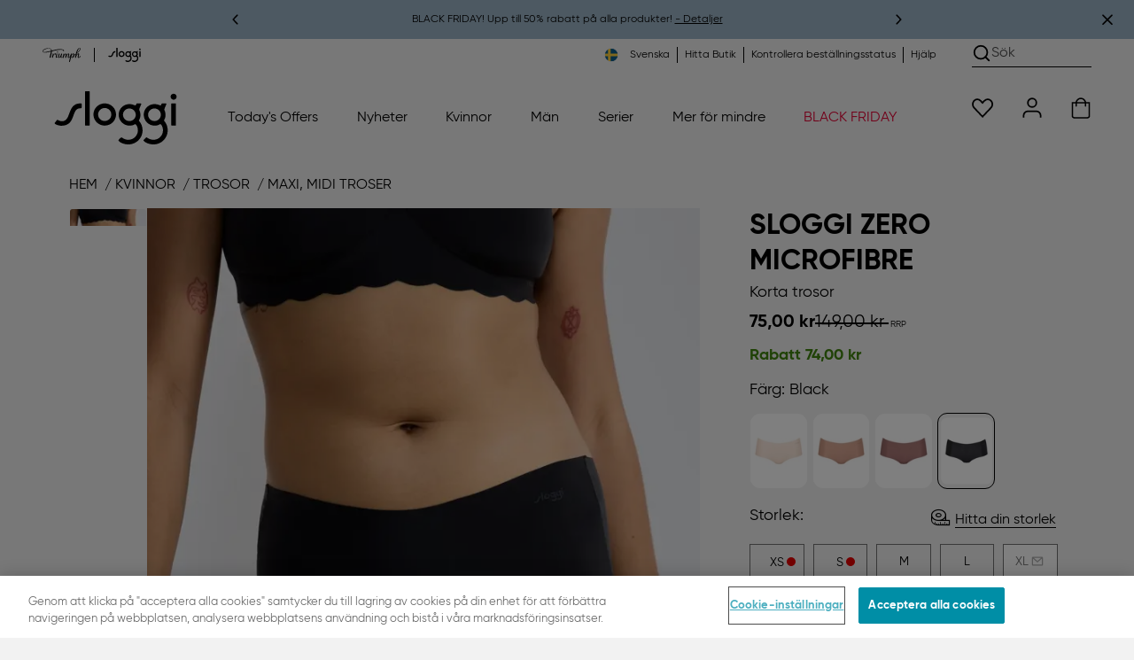

--- FILE ---
content_type: text/html;charset=UTF-8
request_url: https://se.sloggi.com/korta-trosor/sloggi-zero-microfibre/10214635.html?color=0004_Black
body_size: 72976
content:
<!DOCTYPE html>
<html lang="sv">
<head>
<meta charset="UTF-8">

<title>SLOGGI ZERO MICROFIBRE</title>

    <script src="https://cookie-cdn.cookiepro.com/consent/3f76c7d6-e213-43c0-a82a-87ee3e487f1b/OtAutoBlock.js"></script>
<script src="https://cookie-cdn.cookiepro.com/scripttemplates/otSDKStub.js" data-language="sv" data-domain-script="3f76c7d6-e213-43c0-a82a-87ee3e487f1b"></script>
<script>
function OptanonWrapper() { }
</script>

<meta http-equiv="x-ua-compatible" content="ie=edge">
<meta name="viewport" content="width=device-width, initial-scale=1, maximum-scale=1.0, user-scalable=0, viewport-fit=cover">
<meta name="msapplication-TileColor" content="#e40032">
<meta name="theme-color" content="#f2f2f2">


<meta property="og:url" content="https://se.sloggi.com/korta-trosor/sloggi-zero-microfibre/10214635.html">
<meta property="og:type" content="product.item">
<meta property="og:title" content="SLOGGI ZERO MICROFIBRE">
<meta property="og:description" content="S&aring; l&auml;tta att du kommer gl&ouml;mma att du har dem p&aring; dig, dessa ZERO Microfibre Short Briefs &auml;r nu gjorda i sl&auml;t &aring;tervunnen mikrofiber som &auml;r b&auml;ttre f&ouml;r dig och planeten.">

    <meta property="og:image" content="https://se.sloggi.com/on/demandware.static/Sites-sloggi-SE-Site/-/sv_SE/v1763335946069/images/logos/triumph_logo_quadrat.png">



    <meta property="og:image:type" content="image/webp">
    <meta property="og:image:width" content="1200">
    <meta property="og:image:height" content="1333">




    <meta name="description" content="S&aring; l&auml;tta att du kommer gl&ouml;mma att du har dem p&aring; dig, dessa ZERO Microfibre Short Briefs &auml;r nu gjorda i sl&auml;t &aring;tervunnen mikrofiber som &auml;r b&auml;ttre f&ouml;r dig och planeten.">




    
        <meta name="robots" content="index, follow">
    




<meta name="keywords" content="sloggi&reg; Online Shop">
<meta name="format-detection" content="telephone=no">

    <meta name="verify-v1" content="nXWgdWxLrfmHAaGOnZXhxd3J-PeZpKiuV4_AAZbwrL0">


    <meta name="msvalidate.01" content="8AC528A9B39C9AC4C395FC10B7E856BF">








<link rel="dns-prefetch" href="//cdn.cquotient.com">
<link rel="preconnect" href="//contentstore.triumph.com">
<link rel="preconnect" href="//contentstore.triumph.com" crossorigin>
<link rel="preload" href="https://contentstore.triumph.com/m/7dce10e64fa49b03/original/icomoon.woff" as="font" type="font/woff" crossorigin>

    <link rel="preload" href="https://contentstore.triumph.com/m/587c116cf809518f/original/Gilroy-Bold.woff2" as="font" type="font/woff2" crossorigin>
    <link rel="preload" href="https://contentstore.triumph.com/m/2ccf6b1caf7dede1/original/Gilroy-Regular.woff2" as="font" type="font/woff2" crossorigin>



    
        <link rel="canonical" href="https://se.sloggi.com/korta-trosor/sloggi-zero-microfibre/10214635.html">
    



<link rel="mask-icon" href="https://se.sloggi.com/on/demandware.static/Sites-sloggi-SE-Site/-/default/dw325e93d8/images/favicons/mstile-144x144.png" color="#e40032">
<link rel="icon" href="https://se.sloggi.com/on/demandware.static/Sites-sloggi-SE-Site/-/default/dwe9d1c997/images/favicon.ico" type="image/x-icon">
<link rel="shortcut icon" href="https://se.sloggi.com/on/demandware.static/Sites-sloggi-SE-Site/-/default/dwe9d1c997/images/favicon.ico" type="image/x-icon">
<link rel="apple-touch-icon" href="https://se.sloggi.com/on/demandware.static/Sites-sloggi-SE-Site/-/default/dwa4f1c0cb/images/favicons/apple-touch-icon.png">
<link rel="icon" type="image/png" href="/on/demandware.static/Sites-sloggi-SE-Site/-/default/dwaeed49b8/images/favicons/android-chrome-192x192.png" sizes="192x192">
<link rel="icon" type="image/png" href="/on/demandware.static/Sites-sloggi-SE-Site/-/default/dw500e6efb/images/favicons/favicon-96x96.png" sizes="96x96">
<link rel="icon" type="image/png" href="/on/demandware.static/Sites-sloggi-SE-Site/-/default/dw00a16178/images/favicons/favicon-32x32.png" sizes="32x32">
<link rel="icon" type="image/png" href="/on/demandware.static/Sites-sloggi-SE-Site/-/default/dw651c9f4a/images/favicons/favicon-16x16.png" sizes="16x16">


<link rel="alternate" hreflang="fr-be" href="https://be.sloggi.com/fr/culotte-courte/sloggi-zero-microfibre/10214635.html"><link rel="alternate" hreflang="nl-be" href="https://be.sloggi.com/nl/korte-onderbroek/sloggi-zero-microfibre/10214635.html"><link rel="alternate" hreflang="cs" href="https://cz.sloggi.com/sloggi-zero-microfibre/10214635.html"><link rel="alternate" hreflang="da" href="https://dk.sloggi.com/kort-trusser/sloggi-zero-microfibre/10214635.html"><link rel="alternate" hreflang="de" href="https://de.sloggi.com/10214635.html"><link rel="alternate" hreflang="es" href="https://es.sloggi.com/10214635.html"><link rel="alternate" hreflang="fr" href="https://fr.sloggi.com/10214635.html"><link rel="alternate" hreflang="it" href="https://it.sloggi.com/culotte-corta/sloggi-zero-microfibre/10214635.html"><link rel="alternate" hreflang="hu" href="https://hu.sloggi.com/10214635.html"><link rel="alternate" hreflang="nl" href="https://nl.sloggi.com/10214635.html"><link rel="alternate" hreflang="de-at" href="https://at.sloggi.com/10214635.html"><link rel="alternate" hreflang="pl" href="https://pl.sloggi.com/figi/sloggi-zero-microfibre/10214635.html"><link rel="alternate" hreflang="pt" href="https://pt.sloggi.com/10214635.html"><link rel="alternate" hreflang="de-ch" href="https://ch.sloggi.com/de/shorty/sloggi-zero-microfibre/10214635.html"><link rel="alternate" hreflang="fr-ch" href="https://ch.sloggi.com/fr/culotte-courte/sloggi-zero-microfibre/10214635.html"><link rel="alternate" hreflang="it-ch" href="https://ch.sloggi.com/it/culotte-corta/sloggi-zero-microfibre/10214635.html"><link rel="alternate" hreflang="sv" href="https://se.sloggi.com/korta-trosor/sloggi-zero-microfibre/10214635.html"><link rel="alternate" hreflang="en" href="https://uk.sloggi.com/10214635.html"><link rel="alternate" hreflang="x-default" href="https://uk.sloggi.com/10214635.html">




<script>
    function initAppParams(app) {
        app.URLs = app.URLs || {};
        app.URLs.staticLib = "/on/demandware.static/Sites-sloggi-SE-Site/-/sv_SE/v1763335946069/";
        app.URLs.searchUrl = "/on/demandware.store/Sites-sloggi-SE-Site/sv_SE/SearchServices-GetSuggestions";
        app.URLs.loginForm = "/on/demandware.store/Sites-sloggi-SE-Site/sv_SE/Utils-LoginRegisterFlyoutContent";
        app.URLs.countrySelector = "/on/demandware.store/Sites-sloggi-SE-Site/sv_SE/Utils-CountrySelector";
        app.URLs.orderStatusForm = "/on/demandware.store/Sites-sloggi-SE-Site/sv_SE/Utils-OrderStatusFlyoutContent";
        app.URLs.searchForm = "/on/demandware.store/Sites-sloggi-SE-Site/sv_SE/Search-ShowSearchForm";
        app.URLs.subscribeTeaser = "https://se.sloggi.com/on/demandware.store/Sites-sloggi-SE-Site/sv_SE/Newsletter-NewsletterSignUpTeaser";
        app.URLs.removeProductFromCart = "https://se.sloggi.com/on/demandware.store/Sites-sloggi-SE-Site/sv_SE/Cart-DeleteProduct";
        app.URLs.removeLineItemFromBasket = "/on/demandware.store/Sites-sloggi-SE-Site/sv_SE/Cart-Delete";
        app.URLs.updateImageCarousel = "https://se.sloggi.com/on/demandware.store/Sites-sloggi-SE-Site/sv_SE/Tile-UpdateImageCarousel";
        app.URLs.updatePDPImageCarousel = "https://se.sloggi.com/on/demandware.store/Sites-sloggi-SE-Site/sv_SE/Product-UpdatePDPImageCarousel";
        app.URLs.pdpColorSizeChange = "/on/demandware.store/Sites-sloggi-SE-Site/sv_SE/Product-ColorSizeChange";
        app.URLs.pdpSizeUpdate = "/on/demandware.store/Sites-sloggi-SE-Site/sv_SE/Product-SizeUpdate";
        app.URLs.pdpSizeUpdateForCart = "/on/demandware.store/Sites-sloggi-SE-Site/sv_SE/Product-SizeUpdateForCart";
        app.URLs.plpColorChange = "/on/demandware.store/Sites-sloggi-SE-Site/sv_SE/Tile-Show";
        app.URLs.pmvChange = "https://se.sloggi.com/on/demandware.store/Sites-sloggi-SE-Site/sv_SE/Utils-UpdateSessionVariable";
        app.URLs.pdpColorChange = "/on/demandware.store/Sites-sloggi-SE-Site/sv_SE/Product-ColorChange";
        app.URLs.bisnUrl = "/on/demandware.store/Sites-sloggi-SE-Site/sv_SE/BISN-Show";
        app.URLs.collectinfos = "/on/demandware.store/Sites-sloggi-SE-Site/sv_SE/Cart-CollectInfos";
        app.URLs.addToCartUrl = "/on/demandware.store/Sites-sloggi-SE-Site/sv_SE/Cart-AddProduct";
        app.URLs.updateShippingMethod = "/on/demandware.store/Sites-sloggi-SE-Site/sv_SE/Cart-UpdateShippingMethod";
        app.URLs.addCoupon = "/on/demandware.store/Sites-sloggi-SE-Site/sv_SE/Cart-AddCoupon";
        app.URLs.removeCoupon = "/on/demandware.store/Sites-sloggi-SE-Site/sv_SE/Cart-DeleteCoupon";
        app.URLs.updateLineItem = "/on/demandware.store/Sites-sloggi-SE-Site/sv_SE/Cart-UpdateLineItem";
        app.URLs.renderCart = "/on/demandware.store/Sites-sloggi-SE-Site/sv_SE/Cart-RenderCart";
        app.URLs.getRelatedProductsForCart = "/on/demandware.store/Sites-sloggi-SE-Site/sv_SE/Cart-GetRelatedProductsForCart";
        app.URLs.passwordResetDialog = "/on/demandware.store/Sites-sloggi-SE-Site/sv_SE/MyAccount-PasswordResetDialog";
        app.URLs.passwordReset = "/on/demandware.store/Sites-sloggi-SE-Site/sv_SE/MyAccount-PasswordReset";
        app.URLs.headerCustomerInfo = "https://se.sloggi.com/on/demandware.store/Sites-sloggi-SE-Site/sv_SE/Home-IncludeHeaderCustomerInfo";
        app.URLs.getCarrierAccessPoints = {
            relaiscolis: "/on/demandware.store/Sites-sloggi-SE-Site/sv_SE/RelaisColis-Search",
            pudo: "/on/demandware.store/Sites-sloggi-SE-Site/sv_SE/Pudo-Search",
            ups: "/on/demandware.store/Sites-sloggi-SE-Site/sv_SE/Pudo-Search",
        };
        app.URLs.GetStoredCCData = "https://se.sloggi.com/on/demandware.store/Sites-sloggi-SE-Site/sv_SE/Payment-GetStoredCCData";
        app.URLs.SendPPXPaymentRequest = "/on/demandware.store/Sites-sloggi-SE-Site/sv_SE/Cart-PaypalExpressSubmit";
        app.URLs.StoreApplePayExpressData = "https://se.sloggi.com/on/demandware.store/Sites-sloggi-SE-Site/sv_SE/Cart-StoreApplePayExpressData";
        app.URLs.SubmitApplePay = "/on/demandware.store/Sites-sloggi-SE-Site/sv_SE/Summary-SubmitApplePay";
        app.URLs.SubmitApplePayExpress = "/on/demandware.store/Sites-sloggi-SE-Site/sv_SE/Summary-SubmitApplePayExpress";
        app.URLs.CompleteApplePayOrder = "/on/demandware.store/Sites-sloggi-SE-Site/sv_SE/Summary-CompleteApplePayOrder";
        app.URLs.StorePPXData = "https://se.sloggi.com/on/demandware.store/Sites-sloggi-SE-Site/sv_SE/Cart-StorePPXData";
        app.URLs.getBasketProduct = "/on/demandware.store/Sites-sloggi-SE-Site/sv_SE/Cart-RenderMiniCartForReturningUser";
        app.URLs.CheckGiftCardBalance = "https://se.sloggi.com/on/demandware.store/Sites-sloggi-SE-Site/sv_SE/GiftCard-CheckBalance";
        app.URLs.RemoveGiftCard = "https://se.sloggi.com/on/demandware.store/Sites-sloggi-SE-Site/sv_SE/GiftCard-RemoveGiftCard";
        app.URLs.MakeGiftCardPayment = "https://se.sloggi.com/on/demandware.store/Sites-sloggi-SE-Site/sv_SE/GiftCard-MakePayment";
        app.URLs.deletePreferredPaymentMethod = "https://se.sloggi.com/on/demandware.store/Sites-sloggi-SE-Site/sv_SE/MyAccount-DeletePreferredPaymentMethod";
        // OrderConfirmation - Get Donation Campaign
        app.URLs.GetDonationCampaign = "https://se.sloggi.com/on/demandware.store/Sites-sloggi-SE-Site/sv_SE/OrderConfirmation-GetDonationCampaign";
        // OrderConfirmation - Make donation request
        app.URLs.MakeDonationRequest = "https://se.sloggi.com/on/demandware.store/Sites-sloggi-SE-Site/sv_SE/OrderConfirmation-Donate";
        // My Account
        app.URLs.checkCreditCardChangePermission = "/on/demandware.store/Sites-sloggi-SE-Site/sv_SE/MyAccount-CheckCreditCardChangePermission";
        // Wishlist
        app.URLs.wishlistadd = "/on/demandware.store/Sites-sloggi-SE-Site/sv_SE/Wishlist-AddAnItem";
        app.URLs.wishlistremove = "/on/demandware.store/Sites-sloggi-SE-Site/sv_SE/Wishlist-RemoveAnItem";
        app.URLs.retrieveWishlist = "/on/demandware.store/Sites-sloggi-SE-Site/sv_SE/Wishlist-GetWishlistJson";
        // Loyalty status
        app.URLs.getloyaltystatus = "/on/demandware.store/Sites-sloggi-SE-Site/sv_SE/Shipping-CheckLoyaltyStatus";
        // Instore returns
        app.URLs.ircAuthenticate = "/on/demandware.store/Sites-sloggi-SE-Site/sv_SE/InstoreReturnCenter-Authenticate";
        // Find in stores
        app.URLs.findInStores = "/on/demandware.store/Sites-sloggi-SE-Site/sv_SE/FindInStore-Show";
        app.URLs.getStores = "/on/demandware.store/Sites-sloggi-SE-Site/sv_SE/FindInStore-Search";
        app.URLs.getStockInfo = "/on/demandware.store/Sites-sloggi-SE-Site/sv_SE/FindInStore-GetStockInfo";
        app.URLs.contentStore = "https://contentstore.triumph.com/transform/";
        // Resources
        app.resources = app.resources || {};
        app.resources["MISSINGVAL"] = "Ange {0}";
        app.resources["OR"] = "eller";
        app.resources["BSCNORESULT"] = "Tyv&auml;rr, din storlek kunde inte ber&auml;knas";
        app.resources["EUSIZE"] = "EU storleka";
        app.resources["wishlistadded"] = "Den här artikeln har lagts till i din önskelista";
        app.resources["wishlistremoved"] = "Artikeln togs bort från din önskelista";
        app.resources["wishlistitem"] = "artiklel";
        app.resources["COPY"] = "copied";
        app.resources["EXAMPLE"] = "t.ex.";
        app.resources["INVALID_ZIP"] = "Ange ett giltigt v&auml;rde";
        app.resources["CART_PLI_ADDED"] = "Tillagd i shoppingv&auml;skan";
        app.resources["CART_PLI_DELETED"] = "Produkten har tagits bort fr&aring;n kundvagnen";
        app.resources["COUPON_APPLIED"] = "Verkställt";
        app.resources["TECHNICAL_ERROR"] = "Ett tekniskt fel har uppst&aring;tt.";
        app.resources["RELAIS_COLIS_UNAVAILABLE"] = "forms.customeraddress.relaiscolis.unavailable";
        app.resources["RELAIS_COLIS_EMPTY"] = "forms.customeraddress.relaiscolis.notfound";
        app.resources["UPS_EMPTY"] = "forms.customeraddress.ups.notfound";
        app.resources["DHL_INVALID_ZIP"] = "Please enter a valid postcode.";
        app.resources["DHL_INVALID_CARRIERNO"] = "Please enter a valid post number.";
        app.resources["DHL_INVALID_CARRIER"] = "Please select a Packstation";
        app.resources["API_SUCCESS_MSG"] = "Uppdaterad med framg&aring;ng.";
        app.resources["API_ERROR_MSG"] = "Ett fel har uppst&aring;tt.";
        app.resources["missingCVV"] = "Ange säkerhetskoden.";
        app.resources["coBrandedHelperText"] = "payment.cobrandedcard.helpertext";
        app.resources["FindInStore_Limited"] = "Begränsad tillgänglighet i butiken";
        app.resources["FindInStore_Unavailable"] = "Ej tillgänglig i butiken";
        app.resources["FindInStore_Available"] = "Tillgänglig i butiken";
        app.resources["BALANCE"] = "Your balance:";
        app.resources["AERO_MESSAGES"] = {
            giftcard: "E-Gift Card applied",
            productUnavailable: "Produkten ej l&auml;ngre tillg&auml;nglig"
        }
        app.resources["REMOVE"] = "Ta bort";
        app.resources["donationSkip"] = "Tack för ditt köp. Du kan alltid donera senare. Ditt stöd hjälper oss att göra skillnad.";
        app.resources["CARD_HOLDERNAME"] = "A. Andersson";
        app.resources["CARD_NUMBER"] = "1234 5678 9012 3456";
        app.resources["CARD_EXPIRYDATE"] = "MM/ÅÅ";
        app.resources["CARD_SECURITYCODE"] = "3 siffror";
        app.resources["INVALID_COUNTRY"] = "Leveransadressen måste vara i Sverige.";
        app.resources["INVALID_SHIPPING_ADDRESS"] = "forms.address.shipping.invalid";
        app.resources["INVALID_ADDRESS_PUDO"] = "payment.error.groupX.pudo";
        app.resources["MISSING_STREETNO"] = "Ditt gatunummer för leverans saknas";
        app.resources["MISSING_STREETNAME"] = "Ditt gatunamn för leverans saknas";
        app.resources["activePromotions"] = "[]";
        // Preferences
        app.preferences = app.preferences || {};
        app.preferences["locale"] = "sv-SE";
        app.preferences["countryCode"] = "SE";
        app.preferences["aenv"] = "live"; // Adyen environment mode
        app.preferences["ack"] = "live_WQH3BXB6ZRCVDAYIWQ4ILPVMIMHAGQYN"; // Adyen client key
        app.preferences["blockPayLater"] = "true";
        app.preferences["ma"] = "SloggiSE"; // Adyen merchant account
        app.preferences["GTM_ENABLED"] = "true";
        app.preferences["DHL_CARRIER_ENABLED"] = "null";
        app.preferences["DHL_LOCATION_TYPE"] = "";
        app.preferences["PMV_ENABLED"] = "true";
        app.preferences["PMV_MODE"] = "model";
        app.preferences["IS_SLOGGI"] = true;
        app.preferences["allPUDOShippingArray"] = "RelaisColis,hermes_pudo,DHLPLPUDO,UPSPUDO,pudo_freeshipping,postnl_pudo,bpost_pudo,postat_pudo,pudo_loyalty,POSTAT_PU_reduced_registered,RECOLI_ST_reduced_registered,B_POST_PU_reduced_registered,DHL_PL_PP_reduced_registered,EVRI_NDPU_reduced_registered,UPS_ACPOE_reduced_registered,POSTNL_PU_reduced_registered,ClickAndCollect";
        app.preferences["paypalDisallowedShippingArray"] = "RelaisColis,hermes_pudo,DHLPLPUDO,UPSPUDO,pudo_freeshipping,postnl_pudo,bpost_pudo,postat_pudo,pudo_loyalty,POSTAT_PU_reduced_registered,RECOLI_ST_reduced_registered,B_POST_PU_reduced_registered,DHL_PL_PP_reduced_registered,EVRI_NDPU_reduced_registered,UPS_ACPOE_reduced_registered,POSTNL_PU_reduced_registered,cashondelivery,ClickAndCollect";
        app.preferences["pudoShippingOnSummaryArray"] = "RelaisColis,hermes_pudo,UPSPUDO,pudo_freeshipping,postnl_pudo,bpost_pudo,postat_pudo,pudo_loyalty,POSTAT_PU_reduced_registered,RECOLI_ST_reduced_registered,B_POST_PU_reduced_registered,DHL_PL_PP_reduced_registered,EVRI_NDPU_reduced_registered,UPS_ACPOE_reduced_registered,POSTNL_PU_reduced_registered,ClickAndCollect";
        app.preferences["recommenderBISN"] = "PDP-Recommendation-Draft-C";
        app.preferences["braSizeCalculator"] = "{&quot;cupsizes&quot;:[&quot;AA&quot;,&quot;A&quot;,&quot;B&quot;,&quot;C&quot;,&quot;D&quot;,&quot;E&quot;,&quot;F&quot;,&quot;G&quot;,&quot;H&quot;,&quot;I&quot;,&quot;J&quot;,&quot;K&quot;],&quot;underbustsizes&quot;:[{&quot;size&quot;:&quot;65&quot;,&quot;range&quot;:[&quot;63&quot;,&quot;64&quot;,&quot;65&quot;,&quot;66&quot;,&quot;67&quot;]},{&quot;size&quot;:&quot;70&quot;,&quot;range&quot;:[&quot;68&quot;,&quot;69&quot;,&quot;70&quot;,&quot;71&quot;,&quot;72&quot;]},{&quot;size&quot;:&quot;75&quot;,&quot;range&quot;:[&quot;73&quot;,&quot;74&quot;,&quot;75&quot;,&quot;76&quot;,&quot;77&quot;]},{&quot;size&quot;:&quot;80&quot;,&quot;range&quot;:[&quot;78&quot;,&quot;79&quot;,&quot;80&quot;,&quot;81&quot;,&quot;82&quot;]},{&quot;size&quot;:&quot;85&quot;,&quot;range&quot;:[&quot;83&quot;,&quot;84&quot;,&quot;85&quot;,&quot;86&quot;,&quot;87&quot;]},{&quot;size&quot;:&quot;90&quot;,&quot;range&quot;:[&quot;88&quot;,&quot;89&quot;,&quot;90&quot;,&quot;91&quot;,&quot;92&quot;]},{&quot;size&quot;:&quot;95&quot;,&quot;range&quot;:[&quot;93&quot;,&quot;94&quot;,&quot;95&quot;,&quot;96&quot;,&quot;97&quot;]},{&quot;size&quot;:&quot;100&quot;,&quot;range&quot;:[&quot;98&quot;,&quot;99&quot;,&quot;100&quot;,&quot;101&quot;,&quot;102&quot;]},{&quot;size&quot;:&quot;105&quot;,&quot;range&quot;:[&quot;103&quot;,&quot;104&quot;,&quot;105&quot;,&quot;106&quot;,&quot;107&quot;]},{&quot;size&quot;:&quot;110&quot;,&quot;range&quot;:[&quot;108&quot;,&quot;109&quot;,&quot;110&quot;,&quot;111&quot;,&quot;112&quot;]},{&quot;size&quot;:&quot;115&quot;,&quot;range&quot;:[&quot;113&quot;,&quot;114&quot;,&quot;115&quot;,&quot;116&quot;,&quot;117&quot;]},{&quot;size&quot;:&quot;120&quot;,&quot;range&quot;:[&quot;118&quot;,&quot;119&quot;,&quot;120&quot;,&quot;121&quot;,&quot;122&quot;]}],&quot;sizemapping&quot;:[{&quot;70A&quot;:&quot;XS&quot;,&quot;70B&quot;:&quot;XS&quot;,&quot;70C&quot;:&quot;S&quot;,&quot;70D&quot;:&quot;S&quot;,&quot;70E&quot;:&quot;S&quot;,&quot;70F&quot;:&quot;S&quot;,&quot;75A&quot;:&quot;S&quot;,&quot;75B&quot;:&quot;S&quot;,&quot;75C&quot;:&quot;S&quot;,&quot;75D&quot;:&quot;M&quot;,&quot;75E&quot;:&quot;M&quot;,&quot;75F&quot;:&quot;M&quot;,&quot;80A&quot;:&quot;S&quot;,&quot;80B&quot;:&quot;M&quot;,&quot;80C&quot;:&quot;M&quot;,&quot;80D&quot;:&quot;M&quot;,&quot;80E&quot;:&quot;L&quot;,&quot;80F&quot;:&quot;L&quot;,&quot;85A&quot;:&quot;M&quot;,&quot;85B&quot;:&quot;L&quot;,&quot;85C&quot;:&quot;L&quot;,&quot;85D&quot;:&quot;L&quot;,&quot;85E&quot;:&quot;XL&quot;,&quot;85F&quot;:&quot;XL&quot;,&quot;90A&quot;:&quot;L&quot;,&quot;90B&quot;:&quot;XL&quot;,&quot;90C&quot;:&quot;XL&quot;,&quot;90D&quot;:&quot;XL&quot;,&quot;90E&quot;:&quot;XL&quot;}]}";
    }

    initAppParams(window.app = window.app || {});
</script>

<link rel="preload" href="/on/demandware.static/Sites-sloggi-SE-Site/-/sv_SE/v1763335946069/css/global.css" as="style">
<link rel="stylesheet" href="/on/demandware.static/Sites-sloggi-SE-Site/-/sv_SE/v1763335946069/css/global.css">
<link rel="stylesheet" href="/on/demandware.static/Sites-sloggi-SE-Site/-/sv_SE/v1763335946069/css/global-sm.css" media="(min-width: 576px)">
<link rel="stylesheet" href="/on/demandware.static/Sites-sloggi-SE-Site/-/sv_SE/v1763335946069/css/global-md.css" media="(min-width: 768px)">
<link rel="stylesheet" href="/on/demandware.static/Sites-sloggi-SE-Site/-/sv_SE/v1763335946069/css/global-lg.css" media="(min-width: 992px)">
<link rel="stylesheet" href="/on/demandware.static/Sites-sloggi-SE-Site/-/sv_SE/v1763335946069/css/global-xl.css" media="(min-width: 1200px)">
<link rel="stylesheet" href="/on/demandware.static/Sites-sloggi-SE-Site/-/sv_SE/v1763335946069/css/global-xxl.css" media="(min-width: 1400px)">


    
        <link rel="stylesheet" href="/on/demandware.static/Sites-sloggi-SE-Site/-/sv_SE/v1763335946069/css/product.css">
    

    
        <link rel="stylesheet" href="/on/demandware.static/Sites-sloggi-SE-Site/-/sv_SE/v1763335946069/css/product-sm.css" media="(min-width: 576px)">
    

    
        <link rel="stylesheet" href="/on/demandware.static/Sites-sloggi-SE-Site/-/sv_SE/v1763335946069/css/product-md.css" media="(min-width: 768px)">
    

    
        <link rel="stylesheet" href="/on/demandware.static/Sites-sloggi-SE-Site/-/sv_SE/v1763335946069/css/product-lg.css" media="(min-width: 992px)">
    

    
        <link rel="stylesheet" href="/on/demandware.static/Sites-sloggi-SE-Site/-/sv_SE/v1763335946069/css/product-xl.css" media="(min-width: 1200px)">
    



<script src="/on/demandware.static/Sites-sloggi-SE-Site/-/sv_SE/v1763335946069/js/googletagmanager.js"></script>

<script defer src="/on/demandware.static/Sites-sloggi-SE-Site/-/sv_SE/v1763335946069/js/main.js"></script>

    <script defer src="/on/demandware.static/Sites-sloggi-SE-Site/-/sv_SE/v1763335946069/js/gtmHelper.js"></script>

    <script defer src="/on/demandware.static/Sites-sloggi-SE-Site/-/sv_SE/v1763335946069/js/productDetail.js"></script>




















<script type="text/javascript">//<!--
/* <![CDATA[ (head-active_data.js) */
var dw = (window.dw || {});
dw.ac = {
    _analytics: null,
    _events: [],
    _category: "",
    _searchData: "",
    _anact: "",
    _anact_nohit_tag: "",
    _analytics_enabled: "true",
    _timeZone: "Europe/Berlin",
    _capture: function(configs) {
        if (Object.prototype.toString.call(configs) === "[object Array]") {
            configs.forEach(captureObject);
            return;
        }
        dw.ac._events.push(configs);
    },
	capture: function() { 
		dw.ac._capture(arguments);
		// send to CQ as well:
		if (window.CQuotient) {
			window.CQuotient.trackEventsFromAC(arguments);
		}
	},
    EV_PRD_SEARCHHIT: "searchhit",
    EV_PRD_DETAIL: "detail",
    EV_PRD_RECOMMENDATION: "recommendation",
    EV_PRD_SETPRODUCT: "setproduct",
    applyContext: function(context) {
        if (typeof context === "object" && context.hasOwnProperty("category")) {
        	dw.ac._category = context.category;
        }
        if (typeof context === "object" && context.hasOwnProperty("searchData")) {
        	dw.ac._searchData = context.searchData;
        }
    },
    setDWAnalytics: function(analytics) {
        dw.ac._analytics = analytics;
    },
    eventsIsEmpty: function() {
        return 0 == dw.ac._events.length;
    }
};
/* ]]> */
// -->
</script>
<script type="text/javascript">//<!--
/* <![CDATA[ (head-cquotient.js) */
var CQuotient = window.CQuotient = {};
CQuotient.clientId = 'aafy-sloggi-SE';
CQuotient.realm = 'AAFY';
CQuotient.siteId = 'sloggi-SE';
CQuotient.instanceType = 'prd';
CQuotient.locale = 'sv_SE';
CQuotient.fbPixelId = '__UNKNOWN__';
CQuotient.activities = [];
CQuotient.cqcid='';
CQuotient.cquid='';
CQuotient.cqeid='';
CQuotient.cqlid='';
CQuotient.apiHost='api.cquotient.com';
/* Turn this on to test against Staging Einstein */
/* CQuotient.useTest= true; */
CQuotient.useTest = ('true' === 'false');
CQuotient.initFromCookies = function () {
	var ca = document.cookie.split(';');
	for(var i=0;i < ca.length;i++) {
	  var c = ca[i];
	  while (c.charAt(0)==' ') c = c.substring(1,c.length);
	  if (c.indexOf('cqcid=') == 0) {
		CQuotient.cqcid=c.substring('cqcid='.length,c.length);
	  } else if (c.indexOf('cquid=') == 0) {
		  var value = c.substring('cquid='.length,c.length);
		  if (value) {
		  	var split_value = value.split("|", 3);
		  	if (split_value.length > 0) {
			  CQuotient.cquid=split_value[0];
		  	}
		  	if (split_value.length > 1) {
			  CQuotient.cqeid=split_value[1];
		  	}
		  	if (split_value.length > 2) {
			  CQuotient.cqlid=split_value[2];
		  	}
		  }
	  }
	}
}
CQuotient.getCQCookieId = function () {
	if(window.CQuotient.cqcid == '')
		window.CQuotient.initFromCookies();
	return window.CQuotient.cqcid;
};
CQuotient.getCQUserId = function () {
	if(window.CQuotient.cquid == '')
		window.CQuotient.initFromCookies();
	return window.CQuotient.cquid;
};
CQuotient.getCQHashedEmail = function () {
	if(window.CQuotient.cqeid == '')
		window.CQuotient.initFromCookies();
	return window.CQuotient.cqeid;
};
CQuotient.getCQHashedLogin = function () {
	if(window.CQuotient.cqlid == '')
		window.CQuotient.initFromCookies();
	return window.CQuotient.cqlid;
};
CQuotient.trackEventsFromAC = function (/* Object or Array */ events) {
try {
	if (Object.prototype.toString.call(events) === "[object Array]") {
		events.forEach(_trackASingleCQEvent);
	} else {
		CQuotient._trackASingleCQEvent(events);
	}
} catch(err) {}
};
CQuotient._trackASingleCQEvent = function ( /* Object */ event) {
	if (event && event.id) {
		if (event.type === dw.ac.EV_PRD_DETAIL) {
			CQuotient.trackViewProduct( {id:'', alt_id: event.id, type: 'raw_sku'} );
		} // not handling the other dw.ac.* events currently
	}
};
CQuotient.trackViewProduct = function(/* Object */ cqParamData){
	var cq_params = {};
	cq_params.cookieId = CQuotient.getCQCookieId();
	cq_params.userId = CQuotient.getCQUserId();
	cq_params.emailId = CQuotient.getCQHashedEmail();
	cq_params.loginId = CQuotient.getCQHashedLogin();
	cq_params.product = cqParamData.product;
	cq_params.realm = cqParamData.realm;
	cq_params.siteId = cqParamData.siteId;
	cq_params.instanceType = cqParamData.instanceType;
	cq_params.locale = CQuotient.locale;
	
	if(CQuotient.sendActivity) {
		CQuotient.sendActivity(CQuotient.clientId, 'viewProduct', cq_params);
	} else {
		CQuotient.activities.push({activityType: 'viewProduct', parameters: cq_params});
	}
};
/* ]]> */
// -->
</script>


<noscript>
    <style>
        .js-lazy { display: none; }
    </style>
</noscript>








</head>
<body class='a2 l2 cl2 o2 se sloggi-se pdp isSloggi'>



    
    <noscript>
        <iframe src="//www.googletagmanager.com/ns.html?id=GTM-PFKDW27" height="0" width="0" style="display:none;visibility:hidden"></iframe>
    </noscript>


<svg aria-hidden="true" style="position: absolute; width: 0; height: 0; overflow: hidden;" version="1.1" xmlns="http://www.w3.org/2000/svg" xmlns:xlink="http://www.w3.org/1999/xlink">
    <symbol id="email" viewBox="0 0 24 24">
       <path fill="#AEAEAE" d="M22 6C22 4.89543 21.1046 4 20 4H4C2.89543 4 2 4.89543 2 6V18C2 19.1046 2.89543 20 4 20H20C21.1046 20 22 19.1046 22 18V6ZM18.4814 6L12 11.6712L5.51859 6H18.4814ZM4 7.32877L11.3415 13.7526C11.7185 14.0825 12.2815 14.0825 12.6585 13.7526L20 7.32877V18H4V7.32877Z"></path>
    </symbol>
</svg>

<div class="page" data-action="Product-Show" data-querystring="color=0004_Black&amp;pid=10214635">



<div class="flexHeader js-flexHeader">
    
	 


	
    
    <div class="promoBar js-promoBarActive" style="background-color:#9BB3C5;color:#000000">
        <i title="St&auml;ng" class="icon icon-close icon--small promoBar__closeBtn js-closePromoticker"></i>
        <div id="carouselExampleControls" class="carousel slide js-promoBarCarousel d-none">
            
                <button class="carousel-control-prev" data-bs-target="#carouselExampleControls" data-bs-slide="prev" aria-label="F&ouml;reg&aring;ende">
                    <svg class="svgIcon cursor-pointer svgIcon__chevronLeft" xmlns="http://www.w3.org/2000/svg" xmlns:xlink="http://www.w3.org/1999/xlink" x="0px" y="0px" viewBox="0 0 9 15" xml:space="preserve">
                        <path class="svgIcon--style1" d="M7.5,13.5l-6-6l6-6" style="stroke:#000000"/>
                    </svg>
                </button>
            
            <div class="carousel-inner">
                
                    
                    
                        
                            <div 
	class="carousel-item active"
	data-headline="BLACK FRIDAY"
	data-subline="Upp till 50% rabatt på alla produkter!"
	data-code=""
	data-content="<p>*Kampanjen gäller från 14.11.2025 till 01.12.2025 på alla produkter och ger upp till 50% rabatt.
Rabatten tillämpas automatiskt i kassan!</p>"
	data-buttonlink="https://se.sloggi.com/black-friday"
	data-buttontext="Shoppa Nu"
>
BLACK FRIDAY! Upp till 50% rabatt på alla produkter! <span class='carousel-item-link'> - Detaljer</span>
</div>
                        
                    
                
                    
                    
                        
                            <div 
	class="carousel-item"
	data-headline=""
	data-subline=""
	data-code=""
	data-content=""
	data-buttonlink=""
	data-buttontext=""
>
<a href="https://se.sloggi.com/brapromo50">
BH:ar upp till 500 kr. Mer än bekvämt.
</a>
</div>
                        
                    
                
            </div>
            
                <button class="carousel-control-next d-none d-lg-block" data-bs-target="#carouselExampleControls" data-bs-slide="next" data-slide="next" aria-label="N&auml;sta">
                    <svg class="svgIcon cursor-pointer svgIcon__chevronRight" xmlns="http://www.w3.org/2000/svg" xmlns:xlink="http://www.w3.org/1999/xlink" x="0px" y="0px" viewBox="0 0 9 15" xml:space="preserve">
                        <path class="svgIcon--style1" d="M1.5,1.5l6,6l-6,6" style="stroke:#000000"/>
                    </svg>
                </button>
            
        </div>
    </div>
    <div class="modal fade" id="promoBarModal" tabindex="-1" role="dialog" aria-labelledby="promoBarTitle" aria-hidden="true">
        <div class="modal-dialog modal-lg modal-dialog-centered">
            <div class="modal-content">
                <div class="modal-header modal__promo-header">
                    <div class="headline headline--h8 headline--highlight" id="promoBarTitle"></div>
                    <button type="button" class="button button--close close" data-bs-dismiss="modal"><span class="button__icon icon-close"></span></button>
                </div>
                <div class="modal-body modal__body"></div>
                <div class="modal-footer modal__promo-footer">
                    <a href="" class="text-decoration-none button button--wide-anchor button--primary" title="See promotion products"><span class="button__text">Se kampanjprodukter</span></a>
                    
                    
                </div>
            </div>
        </div>
    </div>

 
	

    












<header class="header flexHeader__header js-header">
    

<div data-ta-id="brand-switcher" class="flexHeader__brandSwitcher brand-switcher customLogoColor">
  <ul class="brand-switcher__list">
     <li class="brand-switcher__listItem brand-switcher__listItem--triumph">
        <a data-ta-id="brand-switcher-triumph" class="brand-switcher__link" href="https://se.triumph.com" title="Triumph Online Shop">
           <svg class="svgIcon svgIcon--anchor svgIcon__triumph customLogoColor__triumph" height="16" fill="currentColor" xmlns="http://www.w3.org/2000/svg" xmlns:xlink="http://www.w3.org/1999/xlink" x="0px" y="0px" viewBox="0 0 163 61" xml:space="preserve">
              <path d="m125.7 41.3c-0.6 0-0.9-0.4-0.9-1 0-1.6 2.8-3.6 6.4-5.8-1.2 3.8-3.6 6.8-5.5 6.8zm33-40c0.9 0 1.4 0.7 1.4 1.9 0 5.5-5.7 12.6-12.7 18.7 4.2-13.1 8.5-20.6 11.3-20.6zm3.3 32.6c-0.1 0-0.1 0.1-0.2 0.2-2.7 5.7-5.2 6.7-6.3 6.7-0.9 0-1.4-0.5-1.4-1.9 0-1.7 0.7-3.9 1.3-6 0.8-3 1.4-4.5 1.4-5.9 0-1.7-1.3-3-3.3-3-3.1 0-5.6 2.4-8.2 6.3-0.1 0.1-0.2 0.3-0.3 0.3s-0.1 0-0.1-0.1c0-0.2 0.1-0.3 0.1-0.4 0.6-2 1.1-4 1.7-5.8 7.3-5.9 15.7-13.6 15.7-20.2 0-2.2-1.1-3.9-3.6-3.9-5.5 0-11.5 7.4-16.6 25.9-1.6 1.2-3.2 2.3-4.8 3.3-0.4 0.2-0.7 0.5-1.1 0.7v-0.4c0-2.7-0.8-5.5-4.2-5.5-2.8 0-5.6 1.9-8 6.3-0.1 0.1-0.1 0.1-0.2 0.1v-0.2c0.2-0.9 0.8-2.9 0.8-3.7 0-1.4-2.4-2.5-2.8-2.5-0.2 0-0.3 0.1-0.3 0.4-0.4 1.8-0.6 2.7-1.1 4.1-2.3 6.6-5.7 12.3-7.8 12.3-0.7 0-1-0.6-1-1.5 0-2.9 2.7-9.5 2.7-12 0-1.6-1-3.1-3.6-3.1-2.3 0-5.2 1.9-7.7 6.2-0.1 0.1-0.2 0.3-0.3 0.3s-0.1 0-0.1-0.1 0-0.2 0.1-0.3c0.2-0.9 0.4-1.8 0.4-2.7 0-1.6-0.8-3.2-3-3.2-2.3 0-5.2 1.8-7.7 6-0.1 0.2-0.2 0.4-0.3 0.4s0 0 0 0c0-0.1 0-0.2 0.1-0.3 0.2-0.9 0.8-2.8 0.8-3.6 0-1.4-2.4-2.5-2.8-2.5-0.2 0-0.3 0.1-0.3 0.4-1.3 6.1-3.9 16.3-3.9 16.8 0 1 2.7 1.8 3.1 1.8s0.4-0.2 0.5-0.5c1-3.5 2.3-8.1 4-11.1 1.7-2.8 3.4-4.8 5.1-4.8 0.7 0 1 0.4 1 1.2s-0.4 2.7-0.7 3.9c-1.1 4.7-2.2 9.1-2.2 9.4 0 1 2.7 1.8 3.1 1.8s0.4-0.2 0.5-0.5c1-3.5 2.3-8.1 4-11.1 1.7-2.8 3.3-4.7 5-4.7 0.6 0 1.1 0.3 1.1 1 0 2.4-2.5 7.6-2.5 11.5 0 2.2 1.1 3.8 3.4 3.8 3 0 5.4-2.7 7.6-7.3 0-0.1 0-0.1 0.1-0.1s0 0 0 0.1v0.1c-0.8 3.1-5.6 22.4-5.6 22.6 0 1 2.7 1.8 3.1 1.8s0.4-0.2 0.5-0.5c3.8-14.6 5.2-22.5 8-27.7 1.8-3.4 3.4-5.4 5.2-5.4 1.1 0 1.9 0.9 1.9 2.8 0 1.1-0.1 2.2-0.3 3.3-1.6 0.9-3.1 1.9-4.4 2.8-2.4 1.7-4.1 3.3-4.1 5.2 0 1.5 1.2 2.3 2.6 2.3 5.4 0 9.6-5.5 10.4-11.4 1.9-1.1 3.8-2.3 5.5-3.5-0.1 0.4-0.2 0.7-0.3 1.1-1.8 7-2.8 11.6-2.8 11.9 0 1 2.7 1.8 3.1 1.8s0.4-0.2 0.5-0.5c1-3.5 2.2-7.8 3.9-10.5 1.6-2.8 3.6-5.2 5.5-5.2 0.7 0 1.1 0.3 1.1 1.1 0 1.1-0.5 2.6-1.3 5.1-0.7 2.3-1.2 4.4-1.2 6.1 0 2.3 1.3 4 3.7 4 5 0 9-6.1 9-8.1-0.5-0.9-1-1.5-1.2-1.5zm-121.7 7.2c0 1 2.7 1.8 3.1 1.8s0.4-0.2 0.5-0.5c1-3.5 2-7.9 3.7-10.7 2-3.3 3.8-4.5 5.3-4.5 1.1 0 1.5 0.8 1.5 1.7 0 0.7-0.2 1-0.2 1.4 0 0.2 0.1 0.3 0.3 0.3 0.9 0 2.5-2.6 2.5-4.5 0-1.4-1-2.1-2.4-2.1-2.3 0-5.2 2-7.8 6.4-0.1 0.1-0.1 0.1-0.2 0.1s-0.1 0-0.1-0.1 0-0.2 0.1-0.3c0.2-0.9 0.8-2.8 0.8-3.6 0-1.4-2.4-2.5-2.8-2.5-0.2 0-0.3 0.1-0.3 0.4-1.4 6-4 16.2-4 16.7zm-3.7-28.5c-11.3 2.9-21.8 5.7-28.8 5.7-4 0-6.3-1.3-6.3-3.4 0-5.3 14.4-11.8 24.3-11.8 7.9 0 10.9 3.1 10.9 8 0 0.4 0 0.9-0.1 1.5zm38-7c-10 0-22.5 3-34.5 6.1-1-5.8-5.9-10.2-15.3-10.2-12.8 0-24.8 7.1-24.8 13.3 0 4.2 5 5.7 10.7 5.7 6.2 0 15.3-2.2 25.4-4.7-1.6 9-5.9 24.8-5.9 25.3 0 0.8 3.1 1.9 3.8 1.9 0.2 0 0.4-0.1 0.4-0.4 1.4-5.9 5.5-21 5.8-27.8 13.1-3.3 27.4-6.8 38.9-6.8 8.5 0 9.7 2.9 9.7 4.4 0 1.1-0.9 1.4-0.9 1.7 0 0.2 0.2 0.3 0.5 0.3 1.2 0 3.5-0.9 3.5-2.7 0.1-2.4-4-6.1-17.3-6.1zm-10.4 14.7c0.4 0 0.8-0.1 1.2-0.3s0.6-0.6 0.8-0.9c0.2-0.4 0.2-0.8 0.1-1.2s-0.3-0.8-0.6-1.1-0.7-0.5-1.1-0.6-0.9 0-1.2 0.1c-0.4 0.2-0.7 0.4-1 0.8s-0.4 0.7-0.4 1.2c0 0.6 0.2 1.1 0.6 1.5 0.5 0.3 1 0.5 1.6 0.5zm14 10.6c-1.6 4.5-4.8 9.8-6.8 9.8-0.7 0-1.1-0.6-1.1-1.8 0-2.8 1.5-7.7 2.5-10.7 0.3-0.9 0.5-1.5 0.5-1.9 0-1-2.5-2.3-3-2.3-0.1 0-0.2 0-0.2 0.1-0.1 0-0.1 0.1-0.1 0.2-0.8 2.2-3.5 10.5-3.5 14.1 0 2.7 1.1 4.6 3.4 4.6 2.8 0 5.4-2.6 6.9-5.5 0-0.1 0.1-0.1 0.1-0.1s0.1 0 0.1 0.1c-0.1 0.5-0.1 1-0.2 1.5 0 2.6 1.2 4.1 3.6 4.1 2.7 0 5.2-3.4 5.2-4.2 0-0.4-0.4-0.8-0.6-0.8-0.1 0-0.1 0-0.2 0.2-0.7 1.1-2.1 2.7-3.2 2.7-0.7 0-1-0.6-1-1.5 0-2.4 1.7-8.1 2.7-11.1 0.3-0.9 0.5-1.5 0.5-1.9 0-1-2.5-2.3-3-2.3-0.1 0-0.2 0-0.2 0.1-0.1 0-0.1 0.1-0.1 0.2-0.6 0.7-1.6 4.5-2.3 6.4zm-18-6.7c0-0.1 0.1-0.1 0.1-0.2 0.1 0 0.2-0.1 0.2-0.1 0.5 0 3 1.3 3 2.3 0 0.4-0.2 1-0.5 1.9-1 3-2.7 8.6-2.7 11 0 0.9 0.3 1.5 1 1.5 1.2 0 2.4-1.6 3.2-2.7 0.1-0.1 0.1-0.2 0.2-0.2 0.2 0 0.6 0.4 0.6 0.8 0 0.8-2.5 4.2-5.2 4.2-2.5 0-3.6-1.5-3.6-4.1 0-2.7 2.9-12.2 3.7-14.4"></path>
           </svg>
        </a>
     </li>
     <li class="brand-switcher__listItem brand-switcher__listItem--sloggi">
        <a data-ta-id="brand-switcher-sloggi" class="brand-switcher__link js-sloggiBrandSwitcher" data-slcategory='https://se.sloggi.com/on/demandware.store/Sites-sloggi-SE-Site/sv_SE/Search-Show?cgid=919000' href="https://se.sloggi.com" target="_blank" title="sloggi&reg; Online Shop">
           <svg height="16" viewBox="0 0 139 60" fill="currentColor" xmlns="http://www.w3.org/2000/svg">
              <path d="M29.9339 13.707C14.1241 13.707 20.0876 33.8499 8.84887 33.8499C5.28128 33.8499 4.1201 31.3553 3.043 32.7653C2.77503 33.1217 1.37742 35.0017 0.741665 35.7507C-0.309171 36.954 5.17619 38.9528 8.22888 38.9528C25.2735 38.9528 18.9053 19.2748 29.4452 19.2748C30.7693 19.2748 31.1844 18.9597 31.1844 18.0197V14.8433C31.1844 13.8517 31.0899 13.707 29.9339 13.707Z"/>
              <path d="M57.1819 13.7076C54.6631 13.7167 52.2034 14.4597 50.114 15.8424C48.0244 17.2251 46.3987 19.1856 45.4422 21.4762C44.4857 23.7669 44.2413 26.2847 44.74 28.7117C45.2386 31.1389 46.4579 33.3661 48.2439 35.1122C50.0297 36.8584 52.3021 38.045 54.7737 38.5222C57.2454 38.9994 59.8055 38.7457 62.1306 37.7932C64.4556 36.8407 66.4413 35.2322 67.8367 33.1709C69.2321 31.1095 69.9747 28.6877 69.9706 26.2117C69.9678 24.5647 69.6346 22.9345 68.9902 21.4142C68.3456 19.894 67.4025 18.5137 66.2146 17.3522C65.0267 16.1907 63.6174 15.271 62.0675 14.6456C60.5176 14.0202 58.8573 13.7015 57.1819 13.7076ZM57.2292 33.5767C55.2505 33.5842 53.3497 32.8189 51.9451 31.4487C50.5405 30.0786 49.747 28.2162 49.7394 26.2711C49.7317 24.326 50.5104 22.4575 51.9041 21.0767C53.2979 19.6961 55.1926 18.9161 57.1714 18.9086C58.1511 18.9049 59.1222 19.0909 60.0287 19.456C60.9354 19.8211 61.7601 20.3582 62.4556 21.0366C63.1511 21.715 63.7037 22.5214 64.0822 23.4099C64.4607 24.2982 64.6574 25.2511 64.6613 26.2142C64.6651 27.1774 64.4758 28.1319 64.1044 29.0231C63.7329 29.9144 63.1865 30.7249 62.4964 31.4086C61.8063 32.0922 60.9859 32.6356 60.0821 33.0076C59.1784 33.3796 58.2089 33.573 57.2292 33.5767Z"/>
              <path d="M124.409 32.3015C125.113 31 125.859 29.4556 125.859 26.2792C125.795 24.4262 125.338 22.6067 124.514 20.9388C124.495 20.7447 124.495 20.5492 124.514 20.3552C124.541 19.8077 126.815 14.6222 126.815 14.4621C126.815 13.6977 126.027 13.7132 125.307 13.7132H123.037C122.396 13.7132 121.65 13.5582 121.34 14.2297C121.03 14.9011 120.741 15.4433 120.605 15.6758C119.985 16.7088 117.773 14.4672 113.386 14.4672C110.165 14.485 107.082 15.7523 104.808 17.9937C102.534 20.235 101.253 23.2686 101.243 26.4342C101.243 33.3345 106.855 38.8298 113.491 38.8298C118.009 38.8298 119.27 37.0996 119.864 37.0996C120.794 37.0996 122.969 40.0591 122.969 44.2116C122.969 49.4848 118.619 54.7995 112.282 54.7995C109.557 54.7745 106.919 53.8526 104.79 52.181C104.164 51.7161 103.581 52.527 103.124 52.9505C102.667 53.374 102.121 53.9112 101.653 54.4225C101.185 54.9338 100.665 55.3315 101.175 55.972C103.644 58.9572 109.408 60.0522 111.815 60.0522C116.072 60.1412 120.192 58.573 123.279 55.6892C126.365 52.8053 128.167 48.8396 128.291 44.6557C128.291 37.6626 125.003 34.3518 124.462 33.6805C124.303 33.4867 124.212 33.2478 124.204 32.9995C124.194 32.7511 124.266 32.5063 124.409 32.3015ZM113.58 33.6391C112.617 33.668 111.657 33.5067 110.759 33.1651C109.86 32.8235 109.04 32.3083 108.347 31.65C107.654 30.9917 107.103 30.2037 106.725 29.3323C106.347 28.4611 106.15 27.5241 106.147 26.577C106.143 25.6297 106.333 24.6915 106.704 23.8175C107.076 22.9435 107.622 22.1515 108.31 21.4882C108.998 20.825 109.814 20.304 110.71 19.9558C111.606 19.6078 112.564 19.4397 113.527 19.4616C115.407 19.5043 117.195 20.2665 118.511 21.5857C119.827 22.9051 120.568 24.6773 120.575 26.5252C120.582 28.3731 119.854 30.1507 118.548 31.4793C117.241 32.8081 115.459 33.583 113.58 33.6391Z"/>
              <path d="M96.0788 32.3015C96.7828 31 97.5341 29.4556 97.5341 26.2792C97.4705 24.4256 97.0105 22.606 96.1839 20.9388C96.1666 20.7446 96.1666 20.5493 96.1839 20.3552C96.1839 19.8077 98.4799 14.6222 98.4799 14.4621C98.4799 13.6977 97.6918 13.7132 96.972 13.7132H94.718C94.0717 13.7132 93.3255 13.5582 93.0155 14.2297C92.7055 14.9011 92.4219 15.4433 92.2799 15.6758C91.66 16.7088 89.4532 14.4672 85.0608 14.4672C81.8409 14.4863 78.7589 15.7542 76.485 17.9952C74.2112 20.2362 72.9293 23.2691 72.9183 26.4342C72.9183 33.3345 78.535 38.8298 85.1658 38.8298C89.6844 38.8298 90.9454 37.0996 91.5392 37.0996C92.4691 37.0996 94.6496 40.0591 94.6496 44.2116C94.6496 49.4848 90.294 54.7995 83.9574 54.7995C81.2323 54.7745 78.5943 53.8526 76.4649 52.181C75.8448 51.7161 75.2617 52.527 74.7993 52.9505C74.337 53.374 73.801 53.9112 73.3334 54.4225C72.8658 54.9338 72.3403 55.3315 72.8501 55.972C75.3195 58.9572 81.0833 60.0522 83.4897 60.0522C87.7357 60.1372 91.8446 58.5733 94.9252 55.6998C98.0059 52.8263 99.8098 48.8747 99.9458 44.7022C99.9458 37.7091 96.6567 34.3983 96.1208 33.727C95.9536 33.5277 95.8588 33.2795 95.8511 33.0213C95.8436 32.7632 95.9236 32.5098 96.0788 32.3015ZM85.2498 33.6443C84.2867 33.6731 83.3275 33.5118 82.4288 33.1702C81.5301 32.8286 80.7101 32.3135 80.0172 31.6552C79.3243 30.9968 78.7727 30.2088 78.3947 29.3375C78.0168 28.4662 77.8202 27.5293 77.8168 26.5821C77.8132 25.6348 78.0028 24.6966 78.3743 23.8226C78.7458 22.9486 79.2915 22.1566 79.9795 21.4933C80.6675 20.8302 81.4837 20.3091 82.3798 19.9611C83.2759 19.613 84.234 19.445 85.1973 19.4668C87.0767 19.5095 88.8648 20.2716 90.1812 21.591C91.4975 22.9102 92.2379 24.6826 92.2446 26.5305C92.2515 28.3783 91.5243 30.1558 90.2178 31.4846C88.9113 32.8132 87.1289 33.5882 85.2498 33.6443Z"/>
              <path d="M39.4441 0H35.8188C35.2092 0 34.999 0.165276 34.999 0.816046V37.8686C34.999 38.6175 35.2197 38.8241 35.9974 38.8241H39.2865C40.0642 38.8241 40.2848 38.6175 40.2848 37.8686V0.795386C40.2638 0.165275 40.0589 0.00516485 39.4441 0Z"/>
              <path d="M136.799 13.707H133.153C132.537 13.707 132.327 13.8723 132.327 14.5179C132.327 15.1635 132.327 31.7582 132.327 37.8579C132.327 38.6068 132.549 38.8134 133.326 38.8134H136.615C137.388 38.8134 137.608 38.6068 137.608 37.8579C137.608 31.7582 137.608 15.1739 137.608 14.5179C137.608 13.862 137.409 13.707 136.799 13.707Z"/>
              <path d="M135.755 9.452C137.588 9.02676 138.724 7.22142 138.291 5.41967C137.859 3.61793 136.022 2.50206 134.19 2.92731C132.357 3.35256 131.221 5.15789 131.653 6.95964C132.086 8.76138 133.923 9.87725 135.755 9.452Z"/>
           </svg>
        </a>
     </li>
  </ul>
</div>
    <div class="flexHeader__quicklinks">
        
            



<a data-ta-id="navigation-menuCountrySelector" href="#" class="menuCountrySelector flyout-toggle menuCountrySelector--spacing js-countrySelectorLink" data-toggle="countryselector">
    
        <span class="menuCountrySelector__flag flag flag--small flag--se"></span>
    
    <span class="menuCountrySelector__label">Svenska</span>
    <span class="menuCountrySelector__icon icon-chevron-right d-lg-none"></span>
</a>

        
        





    
        
        <div class="contentasset" id="header-quicklinks"><!-- dwMarker="content" dwContentID="header-quicklinks" -->
            <div class="d-flex quicklinks">
<div  class="item"><a href="https://storelocator.sloggi.com/sv">Hitta Butik</a></div>
    <div class="item loggedout"><a data-ta-id="menuPageLink-ordertrackingflyout" href="#" class="flyout-toggle" data-toggle="ordertracking">Kontrollera beställningsstatus</a></div> 
    <div class="item loggedin"><a href="https://se.sloggi.com/on/demandware.store/Sites-sloggi-SE-Site/sv_SE/MyAccount-OrderHistory">Kontrollera beställningsstatus</a></div>
    <div class="item flyout-toggle" data-toggle="help" data-toggletype="mouseenter">Hjälp</div>
</div>
        </div>
    




    </div>
    <div class="flexHeader__wrapper js-flexHeaderWrapper">
        <div class="header__logo customLogoColor text-center" data-customerstatus="false">
    <a href="/" class="header__logo--sloggi" title="sloggi&reg; Online Shop">
        <svg class="svgIcon svgIcon--anchor svgIcon__brandlogo" width="139" height="60" viewBox="0 0 139 60" fill="currentColor" xmlns="http://www.w3.org/2000/svg">
            <path d="M29.9339 13.707C14.1241 13.707 20.0876 33.8499 8.84887 33.8499C5.28128 33.8499 4.1201 31.3553 3.043 32.7653C2.77503 33.1217 1.37742 35.0017 0.741665 35.7507C-0.309171 36.954 5.17619 38.9528 8.22888 38.9528C25.2735 38.9528 18.9053 19.2748 29.4452 19.2748C30.7693 19.2748 31.1844 18.9597 31.1844 18.0197V14.8433C31.1844 13.8517 31.0899 13.707 29.9339 13.707Z"/>
            <path d="M57.1819 13.7076C54.6631 13.7167 52.2034 14.4597 50.114 15.8424C48.0244 17.2251 46.3987 19.1856 45.4422 21.4762C44.4857 23.7669 44.2413 26.2847 44.74 28.7117C45.2386 31.1389 46.4579 33.3661 48.2439 35.1122C50.0297 36.8584 52.3021 38.045 54.7737 38.5222C57.2454 38.9994 59.8055 38.7457 62.1306 37.7932C64.4556 36.8407 66.4413 35.2322 67.8367 33.1709C69.2321 31.1095 69.9747 28.6877 69.9706 26.2117C69.9678 24.5647 69.6346 22.9345 68.9902 21.4142C68.3456 19.894 67.4025 18.5137 66.2146 17.3522C65.0267 16.1907 63.6174 15.271 62.0675 14.6456C60.5176 14.0202 58.8573 13.7015 57.1819 13.7076ZM57.2292 33.5767C55.2505 33.5842 53.3497 32.8189 51.9451 31.4487C50.5405 30.0786 49.747 28.2162 49.7394 26.2711C49.7317 24.326 50.5104 22.4575 51.9041 21.0767C53.2979 19.6961 55.1926 18.9161 57.1714 18.9086C58.1511 18.9049 59.1222 19.0909 60.0287 19.456C60.9354 19.8211 61.7601 20.3582 62.4556 21.0366C63.1511 21.715 63.7037 22.5214 64.0822 23.4099C64.4607 24.2982 64.6574 25.2511 64.6613 26.2142C64.6651 27.1774 64.4758 28.1319 64.1044 29.0231C63.7329 29.9144 63.1865 30.7249 62.4964 31.4086C61.8063 32.0922 60.9859 32.6356 60.0821 33.0076C59.1784 33.3796 58.2089 33.573 57.2292 33.5767Z"/>
            <path d="M124.409 32.3015C125.113 31 125.859 29.4556 125.859 26.2792C125.795 24.4262 125.338 22.6067 124.514 20.9388C124.495 20.7447 124.495 20.5492 124.514 20.3552C124.541 19.8077 126.815 14.6222 126.815 14.4621C126.815 13.6977 126.027 13.7132 125.307 13.7132H123.037C122.396 13.7132 121.65 13.5582 121.34 14.2297C121.03 14.9011 120.741 15.4433 120.605 15.6758C119.985 16.7088 117.773 14.4672 113.386 14.4672C110.165 14.485 107.082 15.7523 104.808 17.9937C102.534 20.235 101.253 23.2686 101.243 26.4342C101.243 33.3345 106.855 38.8298 113.491 38.8298C118.009 38.8298 119.27 37.0996 119.864 37.0996C120.794 37.0996 122.969 40.0591 122.969 44.2116C122.969 49.4848 118.619 54.7995 112.282 54.7995C109.557 54.7745 106.919 53.8526 104.79 52.181C104.164 51.7161 103.581 52.527 103.124 52.9505C102.667 53.374 102.121 53.9112 101.653 54.4225C101.185 54.9338 100.665 55.3315 101.175 55.972C103.644 58.9572 109.408 60.0522 111.815 60.0522C116.072 60.1412 120.192 58.573 123.279 55.6892C126.365 52.8053 128.167 48.8396 128.291 44.6557C128.291 37.6626 125.003 34.3518 124.462 33.6805C124.303 33.4867 124.212 33.2478 124.204 32.9995C124.194 32.7511 124.266 32.5063 124.409 32.3015ZM113.58 33.6391C112.617 33.668 111.657 33.5067 110.759 33.1651C109.86 32.8235 109.04 32.3083 108.347 31.65C107.654 30.9917 107.103 30.2037 106.725 29.3323C106.347 28.4611 106.15 27.5241 106.147 26.577C106.143 25.6297 106.333 24.6915 106.704 23.8175C107.076 22.9435 107.622 22.1515 108.31 21.4882C108.998 20.825 109.814 20.304 110.71 19.9558C111.606 19.6078 112.564 19.4397 113.527 19.4616C115.407 19.5043 117.195 20.2665 118.511 21.5857C119.827 22.9051 120.568 24.6773 120.575 26.5252C120.582 28.3731 119.854 30.1507 118.548 31.4793C117.241 32.8081 115.459 33.583 113.58 33.6391Z"/>
            <path d="M96.0788 32.3015C96.7828 31 97.5341 29.4556 97.5341 26.2792C97.4705 24.4256 97.0105 22.606 96.1839 20.9388C96.1666 20.7446 96.1666 20.5493 96.1839 20.3552C96.1839 19.8077 98.4799 14.6222 98.4799 14.4621C98.4799 13.6977 97.6918 13.7132 96.972 13.7132H94.718C94.0717 13.7132 93.3255 13.5582 93.0155 14.2297C92.7055 14.9011 92.4219 15.4433 92.2799 15.6758C91.66 16.7088 89.4532 14.4672 85.0608 14.4672C81.8409 14.4863 78.7589 15.7542 76.485 17.9952C74.2112 20.2362 72.9293 23.2691 72.9183 26.4342C72.9183 33.3345 78.535 38.8298 85.1658 38.8298C89.6844 38.8298 90.9454 37.0996 91.5392 37.0996C92.4691 37.0996 94.6496 40.0591 94.6496 44.2116C94.6496 49.4848 90.294 54.7995 83.9574 54.7995C81.2323 54.7745 78.5943 53.8526 76.4649 52.181C75.8448 51.7161 75.2617 52.527 74.7993 52.9505C74.337 53.374 73.801 53.9112 73.3334 54.4225C72.8658 54.9338 72.3403 55.3315 72.8501 55.972C75.3195 58.9572 81.0833 60.0522 83.4897 60.0522C87.7357 60.1372 91.8446 58.5733 94.9252 55.6998C98.0059 52.8263 99.8098 48.8747 99.9458 44.7022C99.9458 37.7091 96.6567 34.3983 96.1208 33.727C95.9536 33.5277 95.8588 33.2795 95.8511 33.0213C95.8436 32.7632 95.9236 32.5098 96.0788 32.3015ZM85.2498 33.6443C84.2867 33.6731 83.3275 33.5118 82.4288 33.1702C81.5301 32.8286 80.7101 32.3135 80.0172 31.6552C79.3243 30.9968 78.7727 30.2088 78.3947 29.3375C78.0168 28.4662 77.8202 27.5293 77.8168 26.5821C77.8132 25.6348 78.0028 24.6966 78.3743 23.8226C78.7458 22.9486 79.2915 22.1566 79.9795 21.4933C80.6675 20.8302 81.4837 20.3091 82.3798 19.9611C83.2759 19.613 84.234 19.445 85.1973 19.4668C87.0767 19.5095 88.8648 20.2716 90.1812 21.591C91.4975 22.9102 92.2379 24.6826 92.2446 26.5305C92.2515 28.3783 91.5243 30.1558 90.2178 31.4846C88.9113 32.8132 87.1289 33.5882 85.2498 33.6443Z"/>
            <path d="M39.4441 0H35.8188C35.2092 0 34.999 0.165276 34.999 0.816046V37.8686C34.999 38.6175 35.2197 38.8241 35.9974 38.8241H39.2865C40.0642 38.8241 40.2848 38.6175 40.2848 37.8686V0.795386C40.2638 0.165275 40.0589 0.00516485 39.4441 0Z"/>
            <path d="M136.799 13.707H133.153C132.537 13.707 132.327 13.8723 132.327 14.5179C132.327 15.1635 132.327 31.7582 132.327 37.8579C132.327 38.6068 132.549 38.8134 133.326 38.8134H136.615C137.388 38.8134 137.608 38.6068 137.608 37.8579C137.608 31.7582 137.608 15.1739 137.608 14.5179C137.608 13.862 137.409 13.707 136.799 13.707Z"/>
            <path d="M135.755 9.452C137.588 9.02676 138.724 7.22142 138.291 5.41967C137.859 3.61793 136.022 2.50206 134.19 2.92731C132.357 3.35256 131.221 5.15789 131.653 6.95964C132.086 8.76138 133.923 9.87725 135.755 9.452Z"/>
        </svg>
    </a>
</div>

        <div class="flexHeader__navigation flyoutWrapper flyoutWrapper--navigation d-block js-navigationWrapper">
            











<div id="navigationflyout" class="flyout flyout--top flyout__notfull flyout--navigation">
    <div class="navigation js-navigationContainer">
        <div class="navigation__close js-closeFlyout"><i class="icon icon-close"></i></div>
        <ul class="navigation__categories">
            
                
                    
                    
                    
                        <li class="navigation__category">
                            
                            <a  href="/todays-offer" id="s811111" class="menuMainCategory js-menuMainCategory customColor" data-ta-id="navigation-link">
                                <span class="menuMainCategory__text">
                                    
                                        Today's Offers
                                    
                                </span>
                                <span class="menuMainCategory__icon icon-chevron-right d-lg-none"></span>
                            </a>
                        </li>
                    
                
                    
                    
                    
                        <li class="navigation__category" id="categorymenu_s000010">
                            
                            <a  class="menuMainCategory js-menuMainCategory customColor" data-ta-id="navigation-link" href="/nyheter" id="s000010" title="Nyheter">
                                <span class="menuMainCategory__text">
                                    
                                        Nyheter
                                    
                                </span>
                                <span class="menuMainCategory__icon icon-chevron-right d-lg-none"></span>
                            </a>
                            <div class="navigation__subcategories-wrapper pt-5 px-3 pt-lg-4">
                                <div class="container">
                                    <div class="row">
                                        <div class="navigation__backToCategory js-backToCategory">
                                            <i class="icon icon-arrow-left"></i>
                                            Nyheter
                                        </div>
                                        <div class="navigation__subcategories">
                                            
                                            
                                            

                                            


    





    
    
        
        
            
            <div class="navigation__subcategory" data-ta-id="navigation-subcategory">
                <div style="font-weight: bold" class="menuSubCategory menuSubCategory--2ndlvl navigation__subcategory--2ndlvl">
                    <span class="menuSubCategory__text">
                        
                            Nyheter
                         
                    </span>
                </div>
                
                


    

    

    





    
    
        
        
            

            
            
            
            <div class="navigation__subcategory " data-ta-id="navigation-subcategory">
                <a class="menuSubCategory" href="/nyheter%23" id="s000003" title="Se allt" data-ta-id="navigation-subcategory-item">
                    <span class="menuSubCategory__text">
                        
                            Se allt
                         
                    </span>
                </a>
            </div>
        
    

    
    
        
        
            

            
            
            
            <div class="navigation__subcategory " data-ta-id="navigation-subcategory">
                <a class="menuSubCategory" href="/dam/nyheter" id="s000001" title="Kvinna" data-ta-id="navigation-subcategory-item">
                    <span class="menuSubCategory__text">
                        
                            Kvinna
                         
                    </span>
                </a>
            </div>
        
    

    
    
        
        
            

            
            
            
            <div class="navigation__subcategory " data-ta-id="navigation-subcategory">
                <a class="menuSubCategory" href="/herr/nyheter" id="s000002" title="M&auml;n" data-ta-id="navigation-subcategory-item">
                    <span class="menuSubCategory__text">
                        
                            Män
                         
                    </span>
                </a>
            </div>
        
    


            </div>
        
    


                                            
                                            
                                                

                                                
                                                    
                                                    <a href="https://se.sloggi.com/kampanjer/zero_feel" title="" class="navigation__subcategory text-decoration-none d-none d-lg-block" data-ta-id="navigation-subcategory">
                                                        <div class="menuSubCategory menuSubCategory--2ndlvl">
                                                            <span class="menuSubCategory__text navigation__teaserHeadline" style="font-weight: bold;">Highlights</span>
                                                        </div>
                                                        <div class="navigation__teaser">
                                                            <img class="navigation__teaserImage js-lazy" alt="" src="[data-uri]" data-src="https://se.sloggi.com/on/demandware.static/-/Library-Sites-Sloggi/sv_SE/v1763335946069/hori_flyout/Highlighs_NewIn_Zero_Feel.jpg?">
                                                            
                                                            
                                                            
                                                            
                                                                <span class="button button--primary navigation__teaserButton" title="Shoppa Nu">
                                                                    <span>Shoppa Nu</span>
                                                                </span>
                                                            
                                                        </div>
                                                    </a>
                                                
                                            
                                                

                                                
                                                    
                                                    <a href="https://se.sloggi.com/slg" title="" class="navigation__subcategory text-decoration-none d-none d-lg-block" data-ta-id="navigation-subcategory">
                                                        <div class="menuSubCategory menuSubCategory--2ndlvl text-decoration-none">
                                                            <span class="menuSubCategory__text navigation__teaserHeadline" style="font-weight: bold;">&nbsp;</span>
                                                        </div>
                                                        <div class="navigation__teaser">
                                                            <img class="navigation__teaserImage js-lazy" alt="" src="[data-uri]" data-src="https://se.sloggi.com/on/demandware.static/-/Library-Sites-Sloggi/sv_SE/v1763335946069/hori_flyout/Highlighs_NewIn.jpg?">
                                                            
                                                            
                                                            
                                                            
                                                                <span class="button button--primary navigation__teaserButton" title="Shoppa Nu">
                                                                    <span>Shoppa Nu</span>
                                                                </span>
                                                            
                                                        </div>
                                                    </a>
                                                
                                            
                                        </div>
                                    </div>
                                </div>
                            </div>
                        </li>
                    
                
                    
                    
                    
                        <li class="navigation__category" id="categorymenu_s100000">
                            
                            <a  class="menuMainCategory js-menuMainCategory customColor" data-ta-id="navigation-link" href="/dam" id="s100000" title="Kvinnor">
                                <span class="menuMainCategory__text">
                                    
                                        Kvinnor
                                    
                                </span>
                                <span class="menuMainCategory__icon icon-chevron-right d-lg-none"></span>
                            </a>
                            <div class="navigation__subcategories-wrapper pt-5 px-3 pt-lg-4">
                                <div class="container">
                                    <div class="row">
                                        <div class="navigation__backToCategory js-backToCategory">
                                            <i class="icon icon-arrow-left"></i>
                                            Kvinnor
                                        </div>
                                        <div class="navigation__subcategories">
                                            
                                            
                                            

                                            


    

    

    





    
    
        
        
            
            <div class="navigation__subcategory" data-ta-id="navigation-subcategory">
                <div style="font-weight: bold" class="menuSubCategory menuSubCategory--2ndlvl navigation__subcategory--2ndlvl">
                    <span class="menuSubCategory__text">
                        
                            BH:ar
                         
                    </span>
                </div>
                
                


    

    

    

    

    

    

    





    
    
        
        
            

            
            
            
            <div class="navigation__subcategory " data-ta-id="navigation-subcategory">
                <a class="menuSubCategory" href="/dam/behaar-toppar" id="s190001" title="Se allt" data-ta-id="navigation-subcategory-item">
                    <span class="menuSubCategory__text">
                        
                            Se allt
                         
                    </span>
                </a>
            </div>
        
    

    
    
        
        
            

            
            
            
            <div class="navigation__subcategory " data-ta-id="navigation-subcategory">
                <a class="menuSubCategory" href="/dam/behaar-toppar/best-sellers" id="s112000" title="B&auml;st s&auml;ljare" data-ta-id="navigation-subcategory-item">
                    <span class="menuSubCategory__text">
                        
                            Bäst säljare
                         
                    </span>
                </a>
            </div>
        
    

    
    

    
    
        
        
            

            
            
            
            <div class="navigation__subcategory " data-ta-id="navigation-subcategory">
                <a class="menuSubCategory" href="/dam/behaar-toppar/behaar-utan-bygel" id="s110000" title="Non-wired bras" data-ta-id="navigation-subcategory-item">
                    <span class="menuSubCategory__text">
                        
                            Non-wired bras
                         
                    </span>
                </a>
            </div>
        
    

    
    
        
        
            

            
            
            
            <div class="navigation__subcategory " data-ta-id="navigation-subcategory">
                <a class="menuSubCategory" href="/dam/behaar-toppar/vadderade-behaar" id="s113000" title="Vadderade bh:ar" data-ta-id="navigation-subcategory-item">
                    <span class="menuSubCategory__text">
                        
                            Vadderade bh:ar
                         
                    </span>
                </a>
            </div>
        
    

    
    

    
    
        
        
            

            
            
            
            <div class="navigation__subcategory " data-ta-id="navigation-subcategory">
                <a class="menuSubCategory" href="/dam/behaar-toppar/push-up-behaar" id="s130000" title="Push up bh:ar" data-ta-id="navigation-subcategory-item">
                    <span class="menuSubCategory__text">
                        
                            Push up bh:ar
                         
                    </span>
                </a>
            </div>
        
    

    
    
        
        
            

            
            
            
            <div class="navigation__subcategory " data-ta-id="navigation-subcategory">
                <a class="menuSubCategory" href="/dam/behaar-toppar/behaar-toppar" id="s140000" title="BH Toppar" data-ta-id="navigation-subcategory-item">
                    <span class="menuSubCategory__text">
                        
                            BH Toppar
                         
                    </span>
                </a>
            </div>
        
    

    
    
        
        
            

            
            
            
            <div class="navigation__subcategory " data-ta-id="navigation-subcategory">
                <a class="menuSubCategory" href="/dam/behaar-toppar/bralette" id="s111000" title="Braletter" data-ta-id="navigation-subcategory-item">
                    <span class="menuSubCategory__text">
                        
                            Braletter
                         
                    </span>
                </a>
            </div>
        
    


            </div>
        
    

    
    
        
        
            
            <div class="navigation__subcategory" data-ta-id="navigation-subcategory">
                <div style="font-weight: bold" class="menuSubCategory menuSubCategory--2ndlvl navigation__subcategory--2ndlvl">
                    <span class="menuSubCategory__text">
                        
                            Trosor
                         
                    </span>
                </div>
                
                


    

    

    

    

    

    





    
    
        
        
            

            
            
            
            <div class="navigation__subcategory " data-ta-id="navigation-subcategory">
                <a class="menuSubCategory" href="/dam/trosor%23" id="s190000" title="Se allt" data-ta-id="navigation-subcategory-item">
                    <span class="menuSubCategory__text">
                        
                            Se allt
                         
                    </span>
                </a>
            </div>
        
    

    
    
        
        
            

            
            
            
            <div class="navigation__subcategory " data-ta-id="navigation-subcategory">
                <a class="menuSubCategory" href="/dam/trosor/best-sellers" id="s183000" title="B&auml;st s&auml;ljare" data-ta-id="navigation-subcategory-item">
                    <span class="menuSubCategory__text">
                        
                            Bäst säljare
                         
                    </span>
                </a>
            </div>
        
    

    
    
        
        
            

            
            
            
            <div class="navigation__subcategory " data-ta-id="navigation-subcategory">
                <a class="menuSubCategory" href="/dam/trosor/hipster-tai-mini" id="s160000" title="Hipster" data-ta-id="navigation-subcategory-item">
                    <span class="menuSubCategory__text">
                        
                            Hipster
                         
                    </span>
                </a>
            </div>
        
    

    
    
        
        
            

            
            
            
            <div class="navigation__subcategory " data-ta-id="navigation-subcategory">
                <a class="menuSubCategory" href="/dam/trosor/maxi-midi" id="s170000" title="Maxi, midi troser" data-ta-id="navigation-subcategory-item">
                    <span class="menuSubCategory__text">
                        
                            Maxi, midi troser
                         
                    </span>
                </a>
            </div>
        
    

    
    
        
        
            

            
            
            
            <div class="navigation__subcategory " data-ta-id="navigation-subcategory">
                <a class="menuSubCategory" href="/dam/trosor/string-tanga-brazillians" id="s180000" title="String, brasiliansk string" data-ta-id="navigation-subcategory-item">
                    <span class="menuSubCategory__text">
                        
                            String, brasiliansk string
                         
                    </span>
                </a>
            </div>
        
    

    
    
        
        
            

            
            
            
            <div class="navigation__subcategory " data-ta-id="navigation-subcategory">
                <a class="menuSubCategory" href="/dam/trosor/multipacks" id="s181000" title="Flerpack trosor" data-ta-id="navigation-subcategory-item">
                    <span class="menuSubCategory__text">
                        
                            Flerpack trosor
                         
                    </span>
                </a>
            </div>
        
    

    
    


            </div>
        
    

    
    
        
        
            
            <div class="navigation__subcategory" data-ta-id="navigation-subcategory">
                <div style="font-weight: bold" class="menuSubCategory menuSubCategory--2ndlvl navigation__subcategory--2ndlvl">
                    <span class="menuSubCategory__text">
                        
                            Bodywear
                         
                    </span>
                </div>
                
                


    

    

    

    

    

    





    
    
        
        
            

            
            
            
            <div class="navigation__subcategory " data-ta-id="navigation-subcategory">
                <a class="menuSubCategory" href="/dam/loungewear%23" id="s184000" title="Se allt" data-ta-id="navigation-subcategory-item">
                    <span class="menuSubCategory__text">
                        
                            Se allt
                         
                    </span>
                </a>
            </div>
        
    

    
    
        
        
            

            
            
            
            <div class="navigation__subcategory " data-ta-id="navigation-subcategory">
                <a class="menuSubCategory" href="/dam/loungewear/best-sellers" id="s184500" title="B&auml;st s&auml;ljare" data-ta-id="navigation-subcategory-item">
                    <span class="menuSubCategory__text">
                        
                            Bäst säljare
                         
                    </span>
                </a>
            </div>
        
    

    
    
        
        
            

            
            
            
            <div class="navigation__subcategory " data-ta-id="navigation-subcategory">
                <a class="menuSubCategory" href="/dam/loungewear/toppar" id="s185000" title="Toppar" data-ta-id="navigation-subcategory-item">
                    <span class="menuSubCategory__text">
                        
                            Toppar
                         
                    </span>
                </a>
            </div>
        
    

    
    
        
        
            

            
            
            
            <div class="navigation__subcategory " data-ta-id="navigation-subcategory">
                <a class="menuSubCategory" href="/bodys" id="s189000" title="Bodys" data-ta-id="navigation-subcategory-item">
                    <span class="menuSubCategory__text">
                        
                            Bodys
                         
                    </span>
                </a>
            </div>
        
    

    
    
        
        
            

            
            
            
            <div class="navigation__subcategory " data-ta-id="navigation-subcategory">
                <a class="menuSubCategory" href="/dam/loungewear/shorts" id="s186000" title="Shorts" data-ta-id="navigation-subcategory-item">
                    <span class="menuSubCategory__text">
                        
                            Shorts
                         
                    </span>
                </a>
            </div>
        
    

    
    
        
        
            

            
            
            
            <div class="navigation__subcategory " data-ta-id="navigation-subcategory">
                <a class="menuSubCategory" href="/dam/loungewear/leggings" id="s187000" title="Leggings" data-ta-id="navigation-subcategory-item">
                    <span class="menuSubCategory__text">
                        
                            Leggings
                         
                    </span>
                </a>
            </div>
        
    


            </div>
        
    


                                            
                                            
                                                

                                                
                                                    
                                                    <a href="https://se.sloggi.com/kampanjer/zero_feel" title="" class="navigation__subcategory text-decoration-none d-none d-lg-block" data-ta-id="navigation-subcategory">
                                                        <div class="menuSubCategory menuSubCategory--2ndlvl">
                                                            <span class="menuSubCategory__text navigation__teaserHeadline" style="font-weight: bold;">Highlights</span>
                                                        </div>
                                                        <div class="navigation__teaser">
                                                            <img class="navigation__teaserImage js-lazy" alt="" src="[data-uri]" data-src="https://se.sloggi.com/on/demandware.static/-/Library-Sites-Sloggi/sv_SE/v1763335946069/hori_flyout/Highlights_Damen.jpg?">
                                                            
                                                            
                                                            
                                                            
                                                                <span class="button button--primary navigation__teaserButton" title="Shoppa Nu">
                                                                    <span>Shoppa Nu</span>
                                                                </span>
                                                            
                                                        </div>
                                                    </a>
                                                
                                            
                                                

                                                
                                                    
                                                    <a href="https://se.sloggi.com/kampanjer/free-evolve" title="" class="navigation__subcategory text-decoration-none d-none d-lg-block" data-ta-id="navigation-subcategory">
                                                        <div class="menuSubCategory menuSubCategory--2ndlvl text-decoration-none">
                                                            <span class="menuSubCategory__text navigation__teaserHeadline" style="font-weight: bold;">&nbsp;</span>
                                                        </div>
                                                        <div class="navigation__teaser">
                                                            <img class="navigation__teaserImage js-lazy" alt="" src="[data-uri]" data-src="https://se.sloggi.com/on/demandware.static/-/Library-Sites-Sloggi/sv_SE/v1763335946069/hori_flyout/270125_140x237_Highllights-Damen_EverEase.jpg?">
                                                            
                                                            
                                                            
                                                            
                                                                <span class="button button--primary navigation__teaserButton" title="Shoppa Nu">
                                                                    <span>Shoppa Nu</span>
                                                                </span>
                                                            
                                                        </div>
                                                    </a>
                                                
                                            
                                        </div>
                                    </div>
                                </div>
                            </div>
                        </li>
                    
                
                    
                    
                    
                        <li class="navigation__category" id="categorymenu_s200000">
                            
                            <a  class="menuMainCategory js-menuMainCategory customColor" data-ta-id="navigation-link" href="/herr" id="s200000" title="M&auml;n">
                                <span class="menuMainCategory__text">
                                    
                                        Män
                                    
                                </span>
                                <span class="menuMainCategory__icon icon-chevron-right d-lg-none"></span>
                            </a>
                            <div class="navigation__subcategories-wrapper pt-5 px-3 pt-lg-4">
                                <div class="container">
                                    <div class="row">
                                        <div class="navigation__backToCategory js-backToCategory">
                                            <i class="icon icon-arrow-left"></i>
                                            M&auml;n
                                        </div>
                                        <div class="navigation__subcategories">
                                            
                                            
                                            

                                            


    

    





    
    
        
        
            
            <div class="navigation__subcategory" data-ta-id="navigation-subcategory">
                <div style="font-weight: bold" class="menuSubCategory menuSubCategory--2ndlvl navigation__subcategory--2ndlvl">
                    <span class="menuSubCategory__text">
                        
                            Underkläder
                         
                    </span>
                </div>
                
                


    

    

    

    

    

    





    
    
        
        
            

            
            
            
            <div class="navigation__subcategory " data-ta-id="navigation-subcategory">
                <a class="menuSubCategory" href="/herr/kalsonger%23" id="s240000" title="Se allt" data-ta-id="navigation-subcategory-item">
                    <span class="menuSubCategory__text">
                        
                            Se allt
                         
                    </span>
                </a>
            </div>
        
    

    
    
        
        
            

            
            
            
            <div class="navigation__subcategory " data-ta-id="navigation-subcategory">
                <a class="menuSubCategory" href="/herr/kalsonger/best-sellers" id="s233000" title="B&auml;st s&auml;ljare" data-ta-id="navigation-subcategory-item">
                    <span class="menuSubCategory__text">
                        
                            Bäst säljare
                         
                    </span>
                </a>
            </div>
        
    

    
    
        
        
            

            
            
            
            <div class="navigation__subcategory " data-ta-id="navigation-subcategory">
                <a class="menuSubCategory" href="/herr/kalsonger/kalsonger" id="s230000" title="Kalsonger" data-ta-id="navigation-subcategory-item">
                    <span class="menuSubCategory__text">
                        
                            Kalsonger
                         
                    </span>
                </a>
            </div>
        
    

    
    
        
        
            

            
            
            
            <div class="navigation__subcategory " data-ta-id="navigation-subcategory">
                <a class="menuSubCategory" href="/herr/kalsonger/shorts" id="s220000" title="Shorts" data-ta-id="navigation-subcategory-item">
                    <span class="menuSubCategory__text">
                        
                            Shorts
                         
                    </span>
                </a>
            </div>
        
    

    
    
        
        
            

            
            
            
            <div class="navigation__subcategory " data-ta-id="navigation-subcategory">
                <a class="menuSubCategory" href="/herr/kalsonger/vaskor" id="s210000" title="V&auml;skor" data-ta-id="navigation-subcategory-item">
                    <span class="menuSubCategory__text">
                        
                            Väskor
                         
                    </span>
                </a>
            </div>
        
    

    
    
        
        
            

            
            
            
            <div class="navigation__subcategory " data-ta-id="navigation-subcategory">
                <a class="menuSubCategory" href="/herr/kalsonger/multipacks" id="s232000" title="Flerpack " data-ta-id="navigation-subcategory-item">
                    <span class="menuSubCategory__text">
                        
                            Flerpack 
                         
                    </span>
                </a>
            </div>
        
    


            </div>
        
    

    
    
        
        
            
            <div class="navigation__subcategory" data-ta-id="navigation-subcategory">
                <div style="font-weight: bold" class="menuSubCategory menuSubCategory--2ndlvl navigation__subcategory--2ndlvl">
                    <span class="menuSubCategory__text">
                        
                            Bodywear
                         
                    </span>
                </div>
                
                


    

    

    

    

    





    
    
        
        
            

            
            
            
            <div class="navigation__subcategory " data-ta-id="navigation-subcategory">
                <a class="menuSubCategory" href="/herr/t-shirts-linnen%23" id="s250001" title="Se allt" data-ta-id="navigation-subcategory-item">
                    <span class="menuSubCategory__text">
                        
                            Se allt
                         
                    </span>
                </a>
            </div>
        
    

    
    

    
    
        
        
            

            
            
            
            <div class="navigation__subcategory " data-ta-id="navigation-subcategory">
                <a class="menuSubCategory" href="/herr/t-shirts-linnen-2" id="s250000" title="Skjortor" data-ta-id="navigation-subcategory-item">
                    <span class="menuSubCategory__text">
                        
                            Skjortor
                         
                    </span>
                </a>
            </div>
        
    

    
    
        
        
            

            
            
            
            <div class="navigation__subcategory " data-ta-id="navigation-subcategory">
                <a class="menuSubCategory" href="/herr/t-shirts-linnen/byxor" id="s235000" title="Byxor" data-ta-id="navigation-subcategory-item">
                    <span class="menuSubCategory__text">
                        
                            Byxor
                         
                    </span>
                </a>
            </div>
        
    

    
    
        
        
            

            
            
            
            <div class="navigation__subcategory " data-ta-id="navigation-subcategory">
                <a class="menuSubCategory" href="/herr/t-shirts-linnen/multipack" id="s231000" title="Flerpack" data-ta-id="navigation-subcategory-item">
                    <span class="menuSubCategory__text">
                        
                            Flerpack
                         
                    </span>
                </a>
            </div>
        
    

    
    
        
        
            

            
            
            
            <div class="navigation__subcategory " data-ta-id="navigation-subcategory">
                <a class="menuSubCategory" href="/herr/t-shirts-linnen/tillbehor" id="s236000" title="Tillbeh&ouml;r" data-ta-id="navigation-subcategory-item">
                    <span class="menuSubCategory__text">
                        
                            Tillbehör
                         
                    </span>
                </a>
            </div>
        
    


            </div>
        
    


                                            
                                            
                                                

                                                
                                                    
                                                    <a href="https://se.sloggi.com/slg" title="" class="navigation__subcategory text-decoration-none d-none d-lg-block" data-ta-id="navigation-subcategory">
                                                        <div class="menuSubCategory menuSubCategory--2ndlvl">
                                                            <span class="menuSubCategory__text navigation__teaserHeadline" style="font-weight: bold;">Highlights</span>
                                                        </div>
                                                        <div class="navigation__teaser">
                                                            <img class="navigation__teaserImage js-lazy" alt="" src="[data-uri]" data-src="https://se.sloggi.com/on/demandware.static/-/Library-Sites-Sloggi/sv_SE/v1763335946069/hori_flyout/Highlighs_Herren.jpg?">
                                                            
                                                            
                                                            
                                                            
                                                                <span class="button button--primary navigation__teaserButton" title="Shoppa Nu">
                                                                    <span>Shoppa Nu</span>
                                                                </span>
                                                            
                                                        </div>
                                                    </a>
                                                
                                            
                                                

                                                
                                                    
                                                    <a href="https://se.sloggi.com/kampanjer/ever-ease" title="" class="navigation__subcategory text-decoration-none d-none d-lg-block" data-ta-id="navigation-subcategory">
                                                        <div class="menuSubCategory menuSubCategory--2ndlvl text-decoration-none">
                                                            <span class="menuSubCategory__text navigation__teaserHeadline" style="font-weight: bold;">&nbsp;</span>
                                                        </div>
                                                        <div class="navigation__teaser">
                                                            <img class="navigation__teaserImage js-lazy" alt="" src="[data-uri]" data-src="https://se.sloggi.com/on/demandware.static/-/Library-Sites-Sloggi/sv_SE/v1763335946069/hori_flyout/Highlights_Herren.jpg?">
                                                            
                                                            
                                                            
                                                            
                                                                <span class="button button--primary navigation__teaserButton" title="Shoppa Nu">
                                                                    <span>Shoppa Nu</span>
                                                                </span>
                                                            
                                                        </div>
                                                    </a>
                                                
                                            
                                        </div>
                                    </div>
                                </div>
                            </div>
                        </li>
                    
                
                    
                    
                    
                        <li class="navigation__category" id="categorymenu_s910000">
                            
                            <a  class="menuMainCategory js-menuMainCategory customColor" data-ta-id="navigation-link" href="/kampanjer-" id="s910000" title="Serier">
                                <span class="menuMainCategory__text">
                                    
                                        Serier
                                    
                                </span>
                                <span class="menuMainCategory__icon icon-chevron-right d-lg-none"></span>
                            </a>
                            <div class="navigation__subcategories-wrapper pt-5 px-3 pt-lg-4">
                                <div class="container">
                                    <div class="row">
                                        <div class="navigation__backToCategory js-backToCategory">
                                            <i class="icon icon-arrow-left"></i>
                                            Serier
                                        </div>
                                        <div class="navigation__subcategories">
                                            
                                            
                                            

                                            


    





    
    
        
        
            
            <div class="navigation__subcategory" data-ta-id="navigation-subcategory">
                <div class="menuSubCategory menuSubCategory--2ndlvl navigation__subcategory--2ndlvl">
                    <span class="menuSubCategory__text">
                        
                            Serier
                         
                    </span>
                </div>
                
                


    

    

    

    

    

    

    

    

    

    

    

    

    

    

    

    

    

    

    

    

    

    





    
    
        
        
            

            
            
            
            <div class="navigation__subcategory " data-ta-id="navigation-subcategory">
                <a class="menuSubCategory" href="/slg" id="s910112" title="SLG" data-ta-id="navigation-subcategory-item">
                    <span class="menuSubCategory__text">
                        
                            SLG
                         
                    </span>
                </a>
            </div>
        
    

    
    
        
        
            

            
            
            
            <div class="navigation__subcategory " data-ta-id="navigation-subcategory">
                <a class="menuSubCategory" href="/kampanjer/zero_feel" id="s913001" title="ZERO Feel" data-ta-id="navigation-subcategory-item">
                    <span class="menuSubCategory__text">
                        
                            ZERO Feel
                         
                    </span>
                </a>
            </div>
        
    

    
    

    
    
        
        
            

            
            
            
            <div class="navigation__subcategory " data-ta-id="navigation-subcategory">
                <a class="menuSubCategory" href="/kampanjer/free-evolve" id="s910115" title="FREE Evolve" data-ta-id="navigation-subcategory-item">
                    <span class="menuSubCategory__text">
                        
                            FREE Evolve
                         
                    </span>
                </a>
            </div>
        
    

    
    

    
    
        
        
            

            
            
            
            <div class="navigation__subcategory " data-ta-id="navigation-subcategory">
                <a class="menuSubCategory" href="/kampanjer/go-sense" id="s910114" title="GO Sense" data-ta-id="navigation-subcategory-item">
                    <span class="menuSubCategory__text">
                        
                            GO Sense
                         
                    </span>
                </a>
            </div>
        
    

    
    
        
        
            

            
            
            
            <div class="navigation__subcategory " data-ta-id="navigation-subcategory">
                <a class="menuSubCategory" href="/multipacks" id="s610005" title="Multipacks" data-ta-id="navigation-subcategory-item">
                    <span class="menuSubCategory__text">
                        
                            Multipacks
                         
                    </span>
                </a>
            </div>
        
    

    
    

    
    

    
    

    
    

    
    

    
    

    
    

    
    

    
    

    
    

    
    

    
    

    
    

    
    

    
    
        
        
            

            
            
            
            <div class="navigation__subcategory " data-ta-id="navigation-subcategory">
                <a class="menuSubCategory" href="/brapromo50" id="s916125" title="BH:ar upp till 500 kr" data-ta-id="navigation-subcategory-item">
                    <span class="menuSubCategory__text">
                        
                            BH:ar upp till 500 kr
                         
                    </span>
                </a>
            </div>
        
    


            </div>
        
    


                                            
                                            
                                                

                                                
                                                    
                                                    <a href="https://se.sloggi.com/kampanjer/zero_feel" title="" class="navigation__subcategory text-decoration-none d-none d-lg-block" data-ta-id="navigation-subcategory">
                                                        <div class="menuSubCategory menuSubCategory--2ndlvl">
                                                            <span class="menuSubCategory__text navigation__teaserHeadline" style="font-weight: bold;">Highlights</span>
                                                        </div>
                                                        <div class="navigation__teaser">
                                                            <img class="navigation__teaserImage js-lazy" alt="" src="[data-uri]" data-src="https://se.sloggi.com/on/demandware.static/-/Library-Sites-Sloggi/sv_SE/v1763335946069/hori_flyout/Highlights_Series.jpg?">
                                                            
                                                            
                                                            
                                                            
                                                                <span class="button button--primary navigation__teaserButton" title="Shoppa Nu">
                                                                    <span>Shoppa Nu</span>
                                                                </span>
                                                            
                                                        </div>
                                                    </a>
                                                
                                            
                                                

                                                
                                                    
                                                    <a href="https://se.sloggi.com/slg" title="" class="navigation__subcategory text-decoration-none d-none d-lg-block" data-ta-id="navigation-subcategory">
                                                        <div class="menuSubCategory menuSubCategory--2ndlvl text-decoration-none">
                                                            <span class="menuSubCategory__text navigation__teaserHeadline" style="font-weight: bold;">&nbsp;</span>
                                                        </div>
                                                        <div class="navigation__teaser">
                                                            <img class="navigation__teaserImage js-lazy" alt="" src="[data-uri]" data-src="https://se.sloggi.com/on/demandware.static/-/Library-Sites-Sloggi/sv_SE/v1763335946069/hori_flyout/Highlights_Campaign_EverEase.jpg?">
                                                            
                                                            
                                                            
                                                            
                                                                <span class="button button--primary navigation__teaserButton" title="Shoppa Nu">
                                                                    <span>Shoppa Nu</span>
                                                                </span>
                                                            
                                                        </div>
                                                    </a>
                                                
                                            
                                        </div>
                                    </div>
                                </div>
                            </div>
                        </li>
                    
                
                    
                    
                    
                        <li class="navigation__category" id="categorymenu_s950000">
                            
                            <a  class="menuMainCategory js-menuMainCategory customColor" data-ta-id="navigation-link" href="/mer-for-mindre" id="s950000" title="Mer f&ouml;r mindre">
                                <span class="menuMainCategory__text">
                                    
                                        Mer för mindre
                                    
                                </span>
                                <span class="menuMainCategory__icon icon-chevron-right d-lg-none"></span>
                            </a>
                            <div class="navigation__subcategories-wrapper pt-5 px-3 pt-lg-4">
                                <div class="container">
                                    <div class="row">
                                        <div class="navigation__backToCategory js-backToCategory">
                                            <i class="icon icon-arrow-left"></i>
                                            Mer f&ouml;r mindre
                                        </div>
                                        <div class="navigation__subcategories">
                                            
                                            
                                            

                                            


    

    





    
    
        
        
            
            <div class="navigation__subcategory" data-ta-id="navigation-subcategory">
                <div style="font-weight: bold" class="menuSubCategory menuSubCategory--2ndlvl navigation__subcategory--2ndlvl">
                    <span class="menuSubCategory__text">
                        
                            Kvinnor
                         
                    </span>
                </div>
                
                


    

    

    

    

    

    

    

    

    

    





    
    

    
    

    
    

    
    

    
    

    
    

    
    

    
    
        
        
            

            
            
            
            <div class="navigation__subcategory " data-ta-id="navigation-subcategory">
                <a class="menuSubCategory" href="/mer-for-mindre/dam/3x3494x549" id="s950019" title="3x349 kr / 4x549 kr" data-ta-id="navigation-subcategory-item">
                    <span class="menuSubCategory__text">
                        
                            3x349 kr / 4x549 kr
                         
                    </span>
                </a>
            </div>
        
    

    
    
        
        
            

            
            
            
            <div class="navigation__subcategory " data-ta-id="navigation-subcategory">
                <a class="menuSubCategory" href="/mer-for-mindre/dam/3x4494x649" id="s950020" title="3x449 kr / 4x649 kr" data-ta-id="navigation-subcategory-item">
                    <span class="menuSubCategory__text">
                        
                            3x449 kr / 4x649 kr
                         
                    </span>
                </a>
            </div>
        
    

    
    


            </div>
        
    

    
    
        
        
            
            <div class="navigation__subcategory" data-ta-id="navigation-subcategory">
                <div style="font-weight: bold" class="menuSubCategory menuSubCategory--2ndlvl navigation__subcategory--2ndlvl">
                    <span class="menuSubCategory__text">
                        
                            Män
                         
                    </span>
                </div>
                
                


    

    

    





    
    

    
    

    
    
        
        
            

            
            
            
            <div class="navigation__subcategory " data-ta-id="navigation-subcategory">
                <a class="menuSubCategory" href="/mer-for-mindre/herr/3x4494x649" id="s950033" title="3x449 kr / 4x649 kr" data-ta-id="navigation-subcategory-item">
                    <span class="menuSubCategory__text">
                        
                            3x449 kr / 4x649 kr
                         
                    </span>
                </a>
            </div>
        
    


            </div>
        
    


                                            
                                            
                                                

                                                
                                                    
                                                    <a href="https://se.sloggi.com/mer-for-mindre" title="" class="navigation__subcategory text-decoration-none d-none d-lg-block" data-ta-id="navigation-subcategory">
                                                        <div class="menuSubCategory menuSubCategory--2ndlvl text-decoration-none">
                                                            <span class="menuSubCategory__text navigation__teaserHeadline" style="font-weight: bold;">&nbsp;</span>
                                                        </div>
                                                        <div class="navigation__teaser">
                                                            <img class="navigation__teaserImage js-lazy" alt="" src="[data-uri]" data-src="https://se.sloggi.com/on/demandware.static/-/Library-Sites-Sloggi/sv_SE/v1763335946069/hori_flyout/Highlights-more-for-less-women.jpg?">
                                                            
                                                            
                                                            
                                                            
                                                                <span class="button button--primary navigation__teaserButton" title="Shoppa Nu">
                                                                    <span>Shoppa Nu</span>
                                                                </span>
                                                            
                                                        </div>
                                                    </a>
                                                
                                            
                                                

                                                
                                                    
                                                    <a href="https://se.sloggi.com/mer-for-mindre/herr/3x4494x649" title="" class="navigation__subcategory text-decoration-none d-none d-lg-block" data-ta-id="navigation-subcategory">
                                                        <div class="menuSubCategory menuSubCategory--2ndlvl text-decoration-none">
                                                            <span class="menuSubCategory__text navigation__teaserHeadline" style="font-weight: bold;">&nbsp;</span>
                                                        </div>
                                                        <div class="navigation__teaser">
                                                            <img class="navigation__teaserImage js-lazy" alt="" src="[data-uri]" data-src="https://se.sloggi.com/on/demandware.static/-/Library-Sites-Sloggi/sv_SE/v1763335946069/hori_flyout/Highlights-more-for-less-men.jpg?">
                                                            
                                                            
                                                            
                                                            
                                                                <span class="button button--primary navigation__teaserButton" title="Shoppa Nu">
                                                                    <span>Shoppa Nu</span>
                                                                </span>
                                                            
                                                        </div>
                                                    </a>
                                                
                                            
                                        </div>
                                    </div>
                                </div>
                            </div>
                        </li>
                    
                
                    
                    
                    
                        <li class="navigation__category" id="categorymenu_s500000">
                            
                            <a style="color: #E40032"  class="menuMainCategory js-menuMainCategory customColor customSaleTextColor" data-ta-id="navigation-link" href="/last-call-for-cool" id="s500000" title="BLACK FRIDAY">
                                <span class="menuMainCategory__text">
                                    
                                        BLACK FRIDAY
                                    
                                </span>
                                <span class="menuMainCategory__icon icon-chevron-right d-lg-none"></span>
                            </a>
                            <div class="navigation__subcategories-wrapper pt-5 px-3 pt-lg-4">
                                <div class="container">
                                    <div class="row">
                                        <div class="navigation__backToCategory js-backToCategory">
                                            <i class="icon icon-arrow-left"></i>
                                            BLACK FRIDAY
                                        </div>
                                        <div class="navigation__subcategories">
                                            
                                            
                                            

                                            


    

    





    
    
        
        
            
            <div class="navigation__subcategory" data-ta-id="navigation-subcategory">
                <div style="font-weight: bold" class="menuSubCategory menuSubCategory--2ndlvl navigation__subcategory--2ndlvl">
                    <span class="menuSubCategory__text">
                        
                            Erbjudande
                         
                    </span>
                </div>
                
                


    

    





    
    

    
    
        
        
            

            
            
            
            <div class="navigation__subcategory " data-ta-id="navigation-subcategory">
                <a class="menuSubCategory" href="/sale/kvinnor" id="s530000" title="Kvinnor" data-ta-id="navigation-subcategory-item">
                    <span class="menuSubCategory__text">
                        
                            Kvinnor
                         
                    </span>
                </a>
            </div>
        
    

    
    
        
        
            

            
            
            
            <div class="navigation__subcategory " data-ta-id="navigation-subcategory">
                <a class="menuSubCategory" href="/sale/man" id="s560000" title="M&auml;n" data-ta-id="navigation-subcategory-item">
                    <span class="menuSubCategory__text">
                        
                            Män
                         
                    </span>
                </a>
            </div>
        
    


            </div>
        
    

    
    
        
        
            
            <div class="navigation__subcategory" data-ta-id="navigation-subcategory">
                <div style="font-weight: bold" class="menuSubCategory menuSubCategory--2ndlvl navigation__subcategory--2ndlvl">
                    <span class="menuSubCategory__text">
                        
                            Highlights
                         
                    </span>
                </div>
                
                


    

    





    
    

    
    
        
        
            

            
            
            
            <div class="navigation__subcategory " data-ta-id="navigation-subcategory">
                <a class="menuSubCategory" href="/black-friday" id="s570001" title="BLACK FRIDAY" data-ta-id="navigation-subcategory-item">
                    <span class="menuSubCategory__text">
                        
                            BLACK FRIDAY
                         
                    </span>
                </a>
            </div>
        
    


            </div>
        
    


                                            
                                            
                                                

                                                
                                                    
                                                    <a href="https://se.sloggi.com/black-friday" title="" class="navigation__subcategory text-decoration-none d-none d-lg-block" data-ta-id="navigation-subcategory">
                                                        <div class="menuSubCategory menuSubCategory--2ndlvl">
                                                            <span class="menuSubCategory__text navigation__teaserHeadline" style="font-weight: bold;">Black Friday</span>
                                                        </div>
                                                        <div class="navigation__teaser">
                                                            <img class="navigation__teaserImage js-lazy" alt="" src="[data-uri]" data-src="https://se.sloggi.com/on/demandware.static/-/Library-Sites-Sloggi/sv_SE/v1763335946069/hori_flyout/BF_SLOGGI_FLYOUT.jpg?">
                                                            
                                                            
                                                            
                                                            
                                                                <span class="button button--primary navigation__teaserButton" title="Shoppa Nu">
                                                                    <span>Shoppa Nu</span>
                                                                </span>
                                                            
                                                        </div>
                                                    </a>
                                                
                                            
                                        </div>
                                    </div>
                                </div>
                            </div>
                        </li>
                    
                
            
        </ul>
    </div>
    <div class="navigation__rightPart d-lg-none">
        <div class="navigation__brandswitcher">
            

















    
        
        <div class="contentasset" id="brand-switcher-mobile"><!-- dwMarker="content" dwContentID="brand-switcher-mobile" -->
            <a class="my-4 text-decoration-none d-block" data-ta-id="brandswitcher-mobile" href="https://se.triumph.com/">
    <div class="menuMainCategory d-flex align-items-center pb-1" title="Upptäck vår Triumph-butik">
        <span class="d-flex align-items-center text--small">Upptäck vår<i class="icon icon-triumph icon--large px-2"></i>butik</span>
        <span class="menuMainCategory__icon icon-chevron-right d-lg-none"></span>
    </div>
    <img  width="100" class="w-100" src="https://se.sloggi.com/on/demandware.static/-/Library-Sites-Sloggi/default/dwacb1475d/brandswitcher/triumph-banner.jpg" alt="Triumph">
</a>
        </div>
    




        </div>
        <ul class="navigation__pageLinks mb-5">
            <li class="navigation__pageLink d-flex align-items-center my-2">
                <i class="icon icon-user icon--medium"></i><a data-ta-id="menuPageLink-myaccount" class="text menuPageLink d-block ms-3 p-0" href="/on/demandware.store/Sites-sloggi-SE-Site/sv_SE/MyAccount-Show" title="Mitt konto">Mitt konto</a>
            </li>
            <!---->
            <li class="navigation__pageLink d-flex align-items-center my-2">
                <i class="icon icon-package icon--medium"></i>
                
                    <a data-ta-id="menuPageLink-ordertrackingflyout" href="#" class="text menuPageLink d-block ms-3 p-0 js-toggleOrderTrackingFlyout menuCountrySelector--spacing">
                        <span class="menuMainCategory__text">Kontrollera best&auml;llningsstatus</span>
                    </a>
                
            </li>
            
            <li class="navigation__pageLink d-flex align-items-center my-2">
                <i class="icon icon-bra icon--medium"></i><a data-ta-id="menuPageLink-brasize-calculatorpage" class="text menuPageLink d-block ms-3 p-0" href="/bh-storlek-beraknar-passform-guide">Hitta din storlek</a>
            </li>
            
            
            <li class="navigation__pageLink d-flex align-items-center my-2">
                <i class="icon icon-stores icon--medium"></i><a class="text menuPageLink d-block ms-3 p-0" id="storelocator" href="https://storelocator.sloggi.com/sv" target="_blank" title="V&aring;ra butiker">V&aring;ra butiker</a>
            </li>
        </ul>
        <div class="navigation__pagelinkContent mb-5">
            

















    
        
        <div class="contentasset" id="navigation-pagelink"><!-- dwMarker="content" dwContentID="navigation-pagelink" -->
            <ul class="navigation__pageLinks">
                <li class="navigation__pageLink">
                    
                    <a class="menuPageLink" href="https://www.sloggi.com/brandpage/sustainability-promise/" title="">Sustainability</a>
                    <a class="menuPageLink" href="https://se.sloggi.com/together-we-grow">Together we grow</a>
                    <!--a class="menuPageLink" href="https://se.sloggi.com/returer">Zwroty</a-->

                </li>
</ul>
        </div>
    





        </div>
        
            <div class="navigation__countrySelectorButton">
                



<a data-ta-id="navigation-menuCountrySelector" href="#" class="menuCountrySelector flyout-toggle menuCountrySelector--spacing js-countrySelectorLink" data-toggle="countryselector">
    
        <span class="menuCountrySelector__flag flag flag--small flag--se"></span>
    
    <span class="menuCountrySelector__label">Svenska</span>
    <span class="menuCountrySelector__icon icon-chevron-right d-lg-none"></span>
</a>

            </div>
        
        <div class="navigation__phoneNumber">
            

















    
        
        <div class="contentasset" id="mobilemenu-contact-info"><!-- dwMarker="content" dwContentID="mobilemenu-contact-info" -->
            <a class="link" href="tel:+46840838247" title="Example" target="_blank"><i title="example" class="icon icon-phone icon--small link__icon"><span class="icon__badge" data-count="999">999</span></i><span class="link__text">+46 (0)8 - 4083 8247</span></a>
        </div>
    





        </div>
    </div>
</div>

            <div class="flyout-offset js-closeFlyout"></div>
        </div>
    </div>
    <div class="header__icon js-headerCustomerInfoDesktop"></div>
</header>

<div class="header-mobile js-headerCustomerInfoMobile">
    
    <svg class="svgIcon cursor-pointer svgIcon__menuClose flyout-toggle" data-ta-id="navigation-menu" data-toggle="navigation" xmlns="http://www.w3.org/2000/svg" xmlns:xlink="http://www.w3.org/1999/xlink" x="0px" y="0px" viewBox="0 0 20 15" xml:space="preserve">
    <g class="svgIcon__menuClose--menu">
        <path class="svgIcon--style1" d="M1,7.5h18"/>
        <path class="svgIcon--style1" d="M1,1.5h18"/>
        <path class="svgIcon--style1" d="M1,13.5h18"/>
    </g>
    <g class="svgIcon__menuClose--close">
        <path class="svgIcon--style1" d="M1.5,14.2L14.2,1.5"/>
        <path class="svgIcon--style1" d="M14.2,14.2L1.5,1.5"/>
    </g>
</svg>

<svg class="svgIcon cursor-pointer svgIcon__search flyout-toggle" data-ta-id="search-icon" data-toggle="search" xmlns="http://www.w3.org/2000/svg" xmlns:xlink="http://www.w3.org/1999/xlink" x="0px" y="0px" viewBox="0 0 21 21" xml:space="preserve">
    <path class="svgIcon--style1" d="M9.5,17.5c4.4,0,8-3.6,8-8s-3.6-8-8-8s-8,3.6-8,8S5.1,17.5,9.5,17.5z"/>
    <path class="svgIcon--style1" d="M19.5,19.5l-4.4-4.3"/>
</svg>

</div>

</div>

<main id="main">

    
    











    


    
    
    

    <div class="productdetail" data-ta-id="productdetail">
        <div class="container">
            <div class="row ms-0">
                <ol class="breadcrumbs js-breadcrumbs text--medium-book mt-lg-4" itemscope itemtype="https://schema.org/BreadcrumbList">
    
        
            <li class="breadcrumbs__item" itemscope itemprop="itemListElement" itemtype="https://schema.org/ListItem">
                
                    <a href="https://se.sloggi.com/" class="breadcrumbs__category" itemprop="item">
                        <span itemprop="name">Hem</span>
                    </a>
                
                <meta itemprop="position" content="1">
            </li>
        
    
        
            <li class="breadcrumbs__item" itemscope itemprop="itemListElement" itemtype="https://schema.org/ListItem">
                
                    <a href="/dam" class="breadcrumbs__category" itemprop="item">
                        <span itemprop="name">Kvinnor</span>
                    </a>
                
                <meta itemprop="position" content="2">
            </li>
        
    
        
            <li class="breadcrumbs__item" itemscope itemprop="itemListElement" itemtype="https://schema.org/ListItem">
                
                    <a href="/dam/trosor" class="breadcrumbs__category" itemprop="item">
                        <span itemprop="name">Trosor</span>
                    </a>
                
                <meta itemprop="position" content="3">
            </li>
        
    
        
            <li class="breadcrumbs__item" itemscope itemprop="itemListElement" itemtype="https://schema.org/ListItem">
                
                    <a href="/dam/trosor/maxi-midi" class="breadcrumbs__category" itemprop="item">
                        <span itemprop="name">Maxi, midi troser</span>
                    </a>
                
                <meta itemprop="position" content="4">
            </li>
        
    
</ol>

            </div>
        </div>

        <div class="js-replaceProductInfoAndCompleteTheSet">
            
            
<!-- CQuotient Activity Tracking (viewProduct-cquotient.js) -->
<script type="text/javascript">//<!--
/* <![CDATA[ */
(function(){
	try {
		if(window.CQuotient) {
			var cq_params = {};
			cq_params.product = {
					id: '10214635',
					sku: '7613141435346',
					type: '',
					alt_id: ''
				};
			cq_params.realm = "AAFY";
			cq_params.siteId = "sloggi-SE";
			cq_params.instanceType = "prd";
			window.CQuotient.trackViewProduct(cq_params);
		}
	} catch(err) {}
})();
/* ]]> */
// -->
</script>
<script type="text/javascript">//<!--
/* <![CDATA[ (viewProduct-active_data.js) */
dw.ac._capture({id: "7613141435346", type: "detail"});
/* ]]> */
// -->
</script>
    <div class="container product-detail product-wrapper mb-3" data-pid="7613141435346">
        <div class="pdp__grid js-pdpGrid" itemtype="https://schema.org/Product" itemscope>
            <div class="pdp__leftColumn pdp__leftColumn--main js-pdpLeftColumn">
                <div class="pdp__imageContainer js-tileImageCarousel" data-current-ean="7613141435346">
                    
                    



                    
                    











<div class="pdp__thumbnailsWrapper js-thumbnailsWrapper">
    <div class="pdp__thumbnails js-thumbnailsCarousel">
        
            
                <div class="pdp__thumbnail js-thumbnail" data-type="model">
                    



    <picture>
        
            
                <source
                    media="(min-width: 992px)"
                    srcset="[data-uri]"
                    data-srcset="https://contentstore.triumph.com/transform/212cc223-5cd5-41b0-bc36-45b4654d2a3b/30_10214635_0004_3.jpg?io=transform:fill,gravity:center,width:88,height:125&amp;format=webp 88w, https://contentstore.triumph.com/transform/212cc223-5cd5-41b0-bc36-45b4654d2a3b/30_10214635_0004_3.jpg?io=transform:fill,gravity:center,width:176,height:250&amp;format=webp 176w, https://contentstore.triumph.com/transform/212cc223-5cd5-41b0-bc36-45b4654d2a3b/30_10214635_0004_3.jpg?io=transform:fill,gravity:center,width:264,height:375&amp;format=webp 264w"
                    sizes="88px"
                    width="88"
                    height="125"
                />
            
        

        
            <img
                class="image-shadow js-lazy"
                src="[data-uri]"
                data-src="https://contentstore.triumph.com/transform/212cc223-5cd5-41b0-bc36-45b4654d2a3b/30_10214635_0004_3.jpg?io=transform:fill,gravity:center,width:88,height:125&amp;format=webp"
                alt="SLOGGI ZERO MICROFIBRE"
                width="88"
                height="125"
            />
        
    </picture>





                </div>
            
                <div class="pdp__thumbnail js-thumbnail" data-type="model">
                    



    <picture>
        
            
                <source
                    media="(min-width: 992px)"
                    srcset="[data-uri]"
                    data-srcset="https://contentstore.triumph.com/transform/7973c244-8f0f-4423-a0ce-a0bdf93bf744/30_10214635_0004_4.jpg?io=transform:fill,gravity:center,width:88,height:125&amp;format=webp 88w, https://contentstore.triumph.com/transform/7973c244-8f0f-4423-a0ce-a0bdf93bf744/30_10214635_0004_4.jpg?io=transform:fill,gravity:center,width:176,height:250&amp;format=webp 176w, https://contentstore.triumph.com/transform/7973c244-8f0f-4423-a0ce-a0bdf93bf744/30_10214635_0004_4.jpg?io=transform:fill,gravity:center,width:264,height:375&amp;format=webp 264w"
                    sizes="88px"
                    width="88"
                    height="125"
                />
            
        

        
            <img
                class="image-shadow js-lazy"
                src="[data-uri]"
                data-src="https://contentstore.triumph.com/transform/7973c244-8f0f-4423-a0ce-a0bdf93bf744/30_10214635_0004_4.jpg?io=transform:fill,gravity:center,width:88,height:125&amp;format=webp"
                alt="SLOGGI ZERO MICROFIBRE"
                width="88"
                height="125"
            />
        
    </picture>





                </div>
            
                <div class="pdp__thumbnail js-thumbnail" data-type="model">
                    



    <picture>
        
            
                <source
                    media="(min-width: 992px)"
                    srcset="[data-uri]"
                    data-srcset="https://contentstore.triumph.com/transform/1beca417-057c-458c-ac42-78b15d57e35f/30_10214635_0004_5.jpg?io=transform:fill,gravity:center,width:88,height:125&amp;format=webp 88w, https://contentstore.triumph.com/transform/1beca417-057c-458c-ac42-78b15d57e35f/30_10214635_0004_5.jpg?io=transform:fill,gravity:center,width:176,height:250&amp;format=webp 176w, https://contentstore.triumph.com/transform/1beca417-057c-458c-ac42-78b15d57e35f/30_10214635_0004_5.jpg?io=transform:fill,gravity:center,width:264,height:375&amp;format=webp 264w"
                    sizes="88px"
                    width="88"
                    height="125"
                />
            
        

        
            <img
                class="image-shadow js-lazy"
                src="[data-uri]"
                data-src="https://contentstore.triumph.com/transform/1beca417-057c-458c-ac42-78b15d57e35f/30_10214635_0004_5.jpg?io=transform:fill,gravity:center,width:88,height:125&amp;format=webp"
                alt="SLOGGI ZERO MICROFIBRE"
                width="88"
                height="125"
            />
        
    </picture>





                </div>
            
                <div class="pdp__thumbnail js-thumbnail" data-type="model">
                    



    <picture>
        
            
                <source
                    media="(min-width: 992px)"
                    srcset="[data-uri]"
                    data-srcset="https://contentstore.triumph.com/transform/239011b0-359a-46b2-ac55-33b09f6f9098/30_10214635_0004_6.jpg?io=transform:fill,gravity:center,width:88,height:125&amp;format=webp 88w, https://contentstore.triumph.com/transform/239011b0-359a-46b2-ac55-33b09f6f9098/30_10214635_0004_6.jpg?io=transform:fill,gravity:center,width:176,height:250&amp;format=webp 176w, https://contentstore.triumph.com/transform/239011b0-359a-46b2-ac55-33b09f6f9098/30_10214635_0004_6.jpg?io=transform:fill,gravity:center,width:264,height:375&amp;format=webp 264w"
                    sizes="88px"
                    width="88"
                    height="125"
                />
            
        

        
            <img
                class="image-shadow js-lazy"
                src="[data-uri]"
                data-src="https://contentstore.triumph.com/transform/239011b0-359a-46b2-ac55-33b09f6f9098/30_10214635_0004_6.jpg?io=transform:fill,gravity:center,width:88,height:125&amp;format=webp"
                alt="SLOGGI ZERO MICROFIBRE"
                width="88"
                height="125"
            />
        
    </picture>





                </div>
            
        
            
                <div class="pdp__thumbnail js-thumbnail" data-type="product">
                    



    <picture>
        
            
                <source
                    media="(min-width: 992px)"
                    srcset="[data-uri]"
                    data-srcset="https://contentstore.triumph.com/transform/1c3ae7be-9e30-4b61-a81c-f1237a5914ec/30_10214635_0004_1.jpg?io=transform:extend,width:88,height:125&amp;format=webp 88w, https://contentstore.triumph.com/transform/1c3ae7be-9e30-4b61-a81c-f1237a5914ec/30_10214635_0004_1.jpg?io=transform:extend,width:176,height:250&amp;format=webp 176w, https://contentstore.triumph.com/transform/1c3ae7be-9e30-4b61-a81c-f1237a5914ec/30_10214635_0004_1.jpg?io=transform:extend,width:264,height:375&amp;format=webp 264w"
                    sizes="88px"
                    width="88"
                    height="125"
                />
            
        

        
            <img
                class="image-shadow js-lazy"
                src="[data-uri]"
                data-src="https://contentstore.triumph.com/transform/1c3ae7be-9e30-4b61-a81c-f1237a5914ec/30_10214635_0004_1.jpg?io=transform:extend,width:88,height:125&amp;format=webp"
                alt="SLOGGI ZERO MICROFIBRE"
                width="88"
                height="125"
            />
        
    </picture>





                </div>
            
                <div class="pdp__thumbnail js-thumbnail" data-type="product">
                    



    <picture>
        
            
                <source
                    media="(min-width: 992px)"
                    srcset="[data-uri]"
                    data-srcset="https://contentstore.triumph.com/transform/f6578fca-96dc-4a21-98f2-66d2ffc6d5da/30_10214635_0004_2.jpg?io=transform:extend,width:88,height:125&amp;format=webp 88w, https://contentstore.triumph.com/transform/f6578fca-96dc-4a21-98f2-66d2ffc6d5da/30_10214635_0004_2.jpg?io=transform:extend,width:176,height:250&amp;format=webp 176w, https://contentstore.triumph.com/transform/f6578fca-96dc-4a21-98f2-66d2ffc6d5da/30_10214635_0004_2.jpg?io=transform:extend,width:264,height:375&amp;format=webp 264w"
                    sizes="88px"
                    width="88"
                    height="125"
                />
            
        

        
            <img
                class="image-shadow js-lazy"
                src="[data-uri]"
                data-src="https://contentstore.triumph.com/transform/f6578fca-96dc-4a21-98f2-66d2ffc6d5da/30_10214635_0004_2.jpg?io=transform:extend,width:88,height:125&amp;format=webp"
                alt="SLOGGI ZERO MICROFIBRE"
                width="88"
                height="125"
            />
        
    </picture>





                </div>
            
        
        
    </div>
</div>

                    











<div class="carousel js-pdpCarousel carousel--pdp carousel--main-pdp js-color-0004_Black js-ean-7613141435346">
    <div class="carousel__itemWrapper carousel__itemWrapper--aspectRatio js-imageCarousel" data-type="pdp">
        
            
                
                
                <div class="carousel__item carousel__item--full js-zoomWrapper" data-type="model">
                    



    <picture>
        
            
                <source
                    media="(max-width: 575px)"
                    srcset="https://contentstore.triumph.com/transform/212cc223-5cd5-41b0-bc36-45b4654d2a3b/30_10214635_0004_3.jpg?io=transform:fill,gravity:center,width:339,height:447&amp;format=webp 339w, https://contentstore.triumph.com/transform/212cc223-5cd5-41b0-bc36-45b4654d2a3b/30_10214635_0004_3.jpg?io=transform:fill,gravity:center,width:678,height:894&amp;format=webp 678w, https://contentstore.triumph.com/transform/212cc223-5cd5-41b0-bc36-45b4654d2a3b/30_10214635_0004_3.jpg?io=transform:fill,gravity:center,width:1017,height:1341&amp;format=webp 1017w"
                    sizes="calc(80vw - 24px)"
                    width="339"
                    height="447"
                />
            
        
            
                <source
                    media="(max-width: 767px)"
                    srcset="https://contentstore.triumph.com/transform/212cc223-5cd5-41b0-bc36-45b4654d2a3b/30_10214635_0004_3.jpg?io=transform:fill,gravity:center,width:419,height:553&amp;format=webp 419w, https://contentstore.triumph.com/transform/212cc223-5cd5-41b0-bc36-45b4654d2a3b/30_10214635_0004_3.jpg?io=transform:fill,gravity:center,width:838,height:1106&amp;format=webp 838w, https://contentstore.triumph.com/transform/212cc223-5cd5-41b0-bc36-45b4654d2a3b/30_10214635_0004_3.jpg?io=transform:fill,gravity:center,width:1257,height:1659&amp;format=webp 1257w"
                    sizes="calc((540px / 10) * 8)"
                    width="419"
                    height="553"
                />
            
        
            
                <source
                    media="(max-width: 991px)"
                    srcset="https://contentstore.triumph.com/transform/212cc223-5cd5-41b0-bc36-45b4654d2a3b/30_10214635_0004_3.jpg?io=transform:fill,gravity:center,width:563,height:743&amp;format=webp 563w, https://contentstore.triumph.com/transform/212cc223-5cd5-41b0-bc36-45b4654d2a3b/30_10214635_0004_3.jpg?io=transform:fill,gravity:center,width:1126,height:1486&amp;format=webp 1126w, https://contentstore.triumph.com/transform/212cc223-5cd5-41b0-bc36-45b4654d2a3b/30_10214635_0004_3.jpg?io=transform:fill,gravity:center,width:1689,height:2229&amp;format=webp 1689w"
                    sizes="calc((720px / 10) * 8)"
                    width="563"
                    height="743"
                />
            
        
            
                <source
                    media="(min-width: 992px)"
                    srcset="https://contentstore.triumph.com/transform/212cc223-5cd5-41b0-bc36-45b4654d2a3b/30_10214635_0004_3.jpg?io=transform:fill,gravity:center,width:688,height:909&amp;format=webp 688w, https://contentstore.triumph.com/transform/212cc223-5cd5-41b0-bc36-45b4654d2a3b/30_10214635_0004_3.jpg?io=transform:fill,gravity:center,width:1376,height:1818&amp;format=webp 1376w, https://contentstore.triumph.com/transform/212cc223-5cd5-41b0-bc36-45b4654d2a3b/30_10214635_0004_3.jpg?io=transform:fill,gravity:center,width:2064,height:2727&amp;format=webp 2064w"
                    sizes="688px"
                    width="688"
                    height="909"
                />
            
        

        
            <img
                class="image-shadow pdp__mainImage carousel__image js-zoom"
                src="https://contentstore.triumph.com/transform/212cc223-5cd5-41b0-bc36-45b4654d2a3b/30_10214635_0004_3.jpg?io=transform:fill,gravity:center,width:339,height:447&amp;format=webp"
                alt="SLOGGI ZERO MICROFIBRE"
                width="339"
                height="447"
                
                    fetchpriority="high"
                
            />
        
    </picture>




    
    <noscript>
        <picture>
            <source
                media="(min-width: 992px)"
                srcset="https://contentstore.triumph.com/transform/212cc223-5cd5-41b0-bc36-45b4654d2a3b/30_10214635_0004_3.jpg?io=transform:fill,gravity:center,width:1376,height:1818&amp;format=webp 688w, https://contentstore.triumph.com/transform/212cc223-5cd5-41b0-bc36-45b4654d2a3b/30_10214635_0004_3.jpg?io=transform:fill,gravity:center,width:1376,height:1818&amp;format=webp 1376w, https://contentstore.triumph.com/transform/212cc223-5cd5-41b0-bc36-45b4654d2a3b/30_10214635_0004_3.jpg?io=transform:fill,gravity:center,width:2064,height:2727&amp;format=webp 2064w"
                sizes="688px"
            />
            <img
                class="image-shadow pdp__mainImage carousel__image js-zoom"
                src="https://contentstore.triumph.com/transform/212cc223-5cd5-41b0-bc36-45b4654d2a3b/30_10214635_0004_3.jpg?io=transform:fill,gravity:center,width:339,height:447&amp;format=webp"
                alt="SLOGGI ZERO MICROFIBRE"
                width="339"
                height="447"
            />
        </picture>
    </noscript>


                </div>
            
                
                
                <div class="carousel__item carousel__item--full js-zoomWrapper" data-type="model">
                    



    <picture>
        
            
                <source
                    media="(max-width: 575px)"
                    srcset="[data-uri]"
                    data-srcset="https://contentstore.triumph.com/transform/7973c244-8f0f-4423-a0ce-a0bdf93bf744/30_10214635_0004_4.jpg?io=transform:fill,gravity:center,width:339,height:447&amp;format=webp 339w, https://contentstore.triumph.com/transform/7973c244-8f0f-4423-a0ce-a0bdf93bf744/30_10214635_0004_4.jpg?io=transform:fill,gravity:center,width:678,height:894&amp;format=webp 678w, https://contentstore.triumph.com/transform/7973c244-8f0f-4423-a0ce-a0bdf93bf744/30_10214635_0004_4.jpg?io=transform:fill,gravity:center,width:1017,height:1341&amp;format=webp 1017w"
                    sizes="calc(80vw - 24px)"
                    width="339"
                    height="447"
                />
            
        
            
                <source
                    media="(max-width: 767px)"
                    srcset="[data-uri]"
                    data-srcset="https://contentstore.triumph.com/transform/7973c244-8f0f-4423-a0ce-a0bdf93bf744/30_10214635_0004_4.jpg?io=transform:fill,gravity:center,width:419,height:553&amp;format=webp 419w, https://contentstore.triumph.com/transform/7973c244-8f0f-4423-a0ce-a0bdf93bf744/30_10214635_0004_4.jpg?io=transform:fill,gravity:center,width:838,height:1106&amp;format=webp 838w, https://contentstore.triumph.com/transform/7973c244-8f0f-4423-a0ce-a0bdf93bf744/30_10214635_0004_4.jpg?io=transform:fill,gravity:center,width:1257,height:1659&amp;format=webp 1257w"
                    sizes="calc((540px / 10) * 8)"
                    width="419"
                    height="553"
                />
            
        
            
                <source
                    media="(max-width: 991px)"
                    srcset="[data-uri]"
                    data-srcset="https://contentstore.triumph.com/transform/7973c244-8f0f-4423-a0ce-a0bdf93bf744/30_10214635_0004_4.jpg?io=transform:fill,gravity:center,width:563,height:743&amp;format=webp 563w, https://contentstore.triumph.com/transform/7973c244-8f0f-4423-a0ce-a0bdf93bf744/30_10214635_0004_4.jpg?io=transform:fill,gravity:center,width:1126,height:1486&amp;format=webp 1126w, https://contentstore.triumph.com/transform/7973c244-8f0f-4423-a0ce-a0bdf93bf744/30_10214635_0004_4.jpg?io=transform:fill,gravity:center,width:1689,height:2229&amp;format=webp 1689w"
                    sizes="calc((720px / 10) * 8)"
                    width="563"
                    height="743"
                />
            
        
            
                <source
                    media="(min-width: 992px)"
                    srcset="[data-uri]"
                    data-srcset="https://contentstore.triumph.com/transform/7973c244-8f0f-4423-a0ce-a0bdf93bf744/30_10214635_0004_4.jpg?io=transform:fill,gravity:center,width:688,height:909&amp;format=webp 688w, https://contentstore.triumph.com/transform/7973c244-8f0f-4423-a0ce-a0bdf93bf744/30_10214635_0004_4.jpg?io=transform:fill,gravity:center,width:1376,height:1818&amp;format=webp 1376w, https://contentstore.triumph.com/transform/7973c244-8f0f-4423-a0ce-a0bdf93bf744/30_10214635_0004_4.jpg?io=transform:fill,gravity:center,width:2064,height:2727&amp;format=webp 2064w"
                    sizes="688px"
                    width="688"
                    height="909"
                />
            
        

        
            <img
                class="image-shadow pdp__mainImage carousel__image js-zoom js-lazy"
                src="[data-uri]"
                data-src="https://contentstore.triumph.com/transform/7973c244-8f0f-4423-a0ce-a0bdf93bf744/30_10214635_0004_4.jpg?io=transform:fill,gravity:center,width:339,height:447&amp;format=webp"
                alt="SLOGGI ZERO MICROFIBRE"
                width="339"
                height="447"
            />
        
    </picture>




    
    <noscript>
        <picture>
            <source
                media="(min-width: 992px)"
                srcset="https://contentstore.triumph.com/transform/7973c244-8f0f-4423-a0ce-a0bdf93bf744/30_10214635_0004_4.jpg?io=transform:fill,gravity:center,width:1376,height:1818&amp;format=webp 688w, https://contentstore.triumph.com/transform/7973c244-8f0f-4423-a0ce-a0bdf93bf744/30_10214635_0004_4.jpg?io=transform:fill,gravity:center,width:1376,height:1818&amp;format=webp 1376w, https://contentstore.triumph.com/transform/7973c244-8f0f-4423-a0ce-a0bdf93bf744/30_10214635_0004_4.jpg?io=transform:fill,gravity:center,width:2064,height:2727&amp;format=webp 2064w"
                sizes="688px"
            />
            <img
                class="image-shadow pdp__mainImage carousel__image js-zoom"
                src="https://contentstore.triumph.com/transform/7973c244-8f0f-4423-a0ce-a0bdf93bf744/30_10214635_0004_4.jpg?io=transform:fill,gravity:center,width:339,height:447&amp;format=webp"
                alt="SLOGGI ZERO MICROFIBRE"
                width="339"
                height="447"
            />
        </picture>
    </noscript>


                </div>
            
                
                
                <div class="carousel__item carousel__item--full js-zoomWrapper" data-type="model">
                    



    <picture>
        
            
                <source
                    media="(max-width: 575px)"
                    srcset="[data-uri]"
                    data-srcset="https://contentstore.triumph.com/transform/1beca417-057c-458c-ac42-78b15d57e35f/30_10214635_0004_5.jpg?io=transform:fill,gravity:center,width:339,height:447&amp;format=webp 339w, https://contentstore.triumph.com/transform/1beca417-057c-458c-ac42-78b15d57e35f/30_10214635_0004_5.jpg?io=transform:fill,gravity:center,width:678,height:894&amp;format=webp 678w, https://contentstore.triumph.com/transform/1beca417-057c-458c-ac42-78b15d57e35f/30_10214635_0004_5.jpg?io=transform:fill,gravity:center,width:1017,height:1341&amp;format=webp 1017w"
                    sizes="calc(80vw - 24px)"
                    width="339"
                    height="447"
                />
            
        
            
                <source
                    media="(max-width: 767px)"
                    srcset="[data-uri]"
                    data-srcset="https://contentstore.triumph.com/transform/1beca417-057c-458c-ac42-78b15d57e35f/30_10214635_0004_5.jpg?io=transform:fill,gravity:center,width:419,height:553&amp;format=webp 419w, https://contentstore.triumph.com/transform/1beca417-057c-458c-ac42-78b15d57e35f/30_10214635_0004_5.jpg?io=transform:fill,gravity:center,width:838,height:1106&amp;format=webp 838w, https://contentstore.triumph.com/transform/1beca417-057c-458c-ac42-78b15d57e35f/30_10214635_0004_5.jpg?io=transform:fill,gravity:center,width:1257,height:1659&amp;format=webp 1257w"
                    sizes="calc((540px / 10) * 8)"
                    width="419"
                    height="553"
                />
            
        
            
                <source
                    media="(max-width: 991px)"
                    srcset="[data-uri]"
                    data-srcset="https://contentstore.triumph.com/transform/1beca417-057c-458c-ac42-78b15d57e35f/30_10214635_0004_5.jpg?io=transform:fill,gravity:center,width:563,height:743&amp;format=webp 563w, https://contentstore.triumph.com/transform/1beca417-057c-458c-ac42-78b15d57e35f/30_10214635_0004_5.jpg?io=transform:fill,gravity:center,width:1126,height:1486&amp;format=webp 1126w, https://contentstore.triumph.com/transform/1beca417-057c-458c-ac42-78b15d57e35f/30_10214635_0004_5.jpg?io=transform:fill,gravity:center,width:1689,height:2229&amp;format=webp 1689w"
                    sizes="calc((720px / 10) * 8)"
                    width="563"
                    height="743"
                />
            
        
            
                <source
                    media="(min-width: 992px)"
                    srcset="[data-uri]"
                    data-srcset="https://contentstore.triumph.com/transform/1beca417-057c-458c-ac42-78b15d57e35f/30_10214635_0004_5.jpg?io=transform:fill,gravity:center,width:688,height:909&amp;format=webp 688w, https://contentstore.triumph.com/transform/1beca417-057c-458c-ac42-78b15d57e35f/30_10214635_0004_5.jpg?io=transform:fill,gravity:center,width:1376,height:1818&amp;format=webp 1376w, https://contentstore.triumph.com/transform/1beca417-057c-458c-ac42-78b15d57e35f/30_10214635_0004_5.jpg?io=transform:fill,gravity:center,width:2064,height:2727&amp;format=webp 2064w"
                    sizes="688px"
                    width="688"
                    height="909"
                />
            
        

        
            <img
                class="image-shadow pdp__mainImage carousel__image js-zoom js-lazy"
                src="[data-uri]"
                data-src="https://contentstore.triumph.com/transform/1beca417-057c-458c-ac42-78b15d57e35f/30_10214635_0004_5.jpg?io=transform:fill,gravity:center,width:339,height:447&amp;format=webp"
                alt="SLOGGI ZERO MICROFIBRE"
                width="339"
                height="447"
            />
        
    </picture>




    
    <noscript>
        <picture>
            <source
                media="(min-width: 992px)"
                srcset="https://contentstore.triumph.com/transform/1beca417-057c-458c-ac42-78b15d57e35f/30_10214635_0004_5.jpg?io=transform:fill,gravity:center,width:1376,height:1818&amp;format=webp 688w, https://contentstore.triumph.com/transform/1beca417-057c-458c-ac42-78b15d57e35f/30_10214635_0004_5.jpg?io=transform:fill,gravity:center,width:1376,height:1818&amp;format=webp 1376w, https://contentstore.triumph.com/transform/1beca417-057c-458c-ac42-78b15d57e35f/30_10214635_0004_5.jpg?io=transform:fill,gravity:center,width:2064,height:2727&amp;format=webp 2064w"
                sizes="688px"
            />
            <img
                class="image-shadow pdp__mainImage carousel__image js-zoom"
                src="https://contentstore.triumph.com/transform/1beca417-057c-458c-ac42-78b15d57e35f/30_10214635_0004_5.jpg?io=transform:fill,gravity:center,width:339,height:447&amp;format=webp"
                alt="SLOGGI ZERO MICROFIBRE"
                width="339"
                height="447"
            />
        </picture>
    </noscript>


                </div>
            
                
                
                <div class="carousel__item carousel__item--full js-zoomWrapper" data-type="model">
                    



    <picture>
        
            
                <source
                    media="(max-width: 575px)"
                    srcset="[data-uri]"
                    data-srcset="https://contentstore.triumph.com/transform/239011b0-359a-46b2-ac55-33b09f6f9098/30_10214635_0004_6.jpg?io=transform:fill,gravity:center,width:339,height:447&amp;format=webp 339w, https://contentstore.triumph.com/transform/239011b0-359a-46b2-ac55-33b09f6f9098/30_10214635_0004_6.jpg?io=transform:fill,gravity:center,width:678,height:894&amp;format=webp 678w, https://contentstore.triumph.com/transform/239011b0-359a-46b2-ac55-33b09f6f9098/30_10214635_0004_6.jpg?io=transform:fill,gravity:center,width:1017,height:1341&amp;format=webp 1017w"
                    sizes="calc(80vw - 24px)"
                    width="339"
                    height="447"
                />
            
        
            
                <source
                    media="(max-width: 767px)"
                    srcset="[data-uri]"
                    data-srcset="https://contentstore.triumph.com/transform/239011b0-359a-46b2-ac55-33b09f6f9098/30_10214635_0004_6.jpg?io=transform:fill,gravity:center,width:419,height:553&amp;format=webp 419w, https://contentstore.triumph.com/transform/239011b0-359a-46b2-ac55-33b09f6f9098/30_10214635_0004_6.jpg?io=transform:fill,gravity:center,width:838,height:1106&amp;format=webp 838w, https://contentstore.triumph.com/transform/239011b0-359a-46b2-ac55-33b09f6f9098/30_10214635_0004_6.jpg?io=transform:fill,gravity:center,width:1257,height:1659&amp;format=webp 1257w"
                    sizes="calc((540px / 10) * 8)"
                    width="419"
                    height="553"
                />
            
        
            
                <source
                    media="(max-width: 991px)"
                    srcset="[data-uri]"
                    data-srcset="https://contentstore.triumph.com/transform/239011b0-359a-46b2-ac55-33b09f6f9098/30_10214635_0004_6.jpg?io=transform:fill,gravity:center,width:563,height:743&amp;format=webp 563w, https://contentstore.triumph.com/transform/239011b0-359a-46b2-ac55-33b09f6f9098/30_10214635_0004_6.jpg?io=transform:fill,gravity:center,width:1126,height:1486&amp;format=webp 1126w, https://contentstore.triumph.com/transform/239011b0-359a-46b2-ac55-33b09f6f9098/30_10214635_0004_6.jpg?io=transform:fill,gravity:center,width:1689,height:2229&amp;format=webp 1689w"
                    sizes="calc((720px / 10) * 8)"
                    width="563"
                    height="743"
                />
            
        
            
                <source
                    media="(min-width: 992px)"
                    srcset="[data-uri]"
                    data-srcset="https://contentstore.triumph.com/transform/239011b0-359a-46b2-ac55-33b09f6f9098/30_10214635_0004_6.jpg?io=transform:fill,gravity:center,width:688,height:909&amp;format=webp 688w, https://contentstore.triumph.com/transform/239011b0-359a-46b2-ac55-33b09f6f9098/30_10214635_0004_6.jpg?io=transform:fill,gravity:center,width:1376,height:1818&amp;format=webp 1376w, https://contentstore.triumph.com/transform/239011b0-359a-46b2-ac55-33b09f6f9098/30_10214635_0004_6.jpg?io=transform:fill,gravity:center,width:2064,height:2727&amp;format=webp 2064w"
                    sizes="688px"
                    width="688"
                    height="909"
                />
            
        

        
            <img
                class="image-shadow pdp__mainImage carousel__image js-zoom js-lazy"
                src="[data-uri]"
                data-src="https://contentstore.triumph.com/transform/239011b0-359a-46b2-ac55-33b09f6f9098/30_10214635_0004_6.jpg?io=transform:fill,gravity:center,width:339,height:447&amp;format=webp"
                alt="SLOGGI ZERO MICROFIBRE"
                width="339"
                height="447"
            />
        
    </picture>




    
    <noscript>
        <picture>
            <source
                media="(min-width: 992px)"
                srcset="https://contentstore.triumph.com/transform/239011b0-359a-46b2-ac55-33b09f6f9098/30_10214635_0004_6.jpg?io=transform:fill,gravity:center,width:1376,height:1818&amp;format=webp 688w, https://contentstore.triumph.com/transform/239011b0-359a-46b2-ac55-33b09f6f9098/30_10214635_0004_6.jpg?io=transform:fill,gravity:center,width:1376,height:1818&amp;format=webp 1376w, https://contentstore.triumph.com/transform/239011b0-359a-46b2-ac55-33b09f6f9098/30_10214635_0004_6.jpg?io=transform:fill,gravity:center,width:2064,height:2727&amp;format=webp 2064w"
                sizes="688px"
            />
            <img
                class="image-shadow pdp__mainImage carousel__image js-zoom"
                src="https://contentstore.triumph.com/transform/239011b0-359a-46b2-ac55-33b09f6f9098/30_10214635_0004_6.jpg?io=transform:fill,gravity:center,width:339,height:447&amp;format=webp"
                alt="SLOGGI ZERO MICROFIBRE"
                width="339"
                height="447"
            />
        </picture>
    </noscript>


                </div>
            
        
            
                
                
                <div class="carousel__item carousel__item--full js-zoomWrapper" data-type="product">
                    



    <picture>
        
            
                <source
                    media="(max-width: 575px)"
                    srcset="[data-uri]"
                    data-srcset="https://contentstore.triumph.com/transform/1c3ae7be-9e30-4b61-a81c-f1237a5914ec/30_10214635_0004_1.jpg?io=transform:extend,width:339,height:447&amp;format=webp 339w, https://contentstore.triumph.com/transform/1c3ae7be-9e30-4b61-a81c-f1237a5914ec/30_10214635_0004_1.jpg?io=transform:extend,width:678,height:894&amp;format=webp 678w, https://contentstore.triumph.com/transform/1c3ae7be-9e30-4b61-a81c-f1237a5914ec/30_10214635_0004_1.jpg?io=transform:extend,width:1017,height:1341&amp;format=webp 1017w"
                    sizes="calc(80vw - 24px)"
                    width="339"
                    height="447"
                />
            
        
            
                <source
                    media="(max-width: 767px)"
                    srcset="[data-uri]"
                    data-srcset="https://contentstore.triumph.com/transform/1c3ae7be-9e30-4b61-a81c-f1237a5914ec/30_10214635_0004_1.jpg?io=transform:extend,width:419,height:553&amp;format=webp 419w, https://contentstore.triumph.com/transform/1c3ae7be-9e30-4b61-a81c-f1237a5914ec/30_10214635_0004_1.jpg?io=transform:extend,width:838,height:1106&amp;format=webp 838w, https://contentstore.triumph.com/transform/1c3ae7be-9e30-4b61-a81c-f1237a5914ec/30_10214635_0004_1.jpg?io=transform:extend,width:1257,height:1659&amp;format=webp 1257w"
                    sizes="calc((540px / 10) * 8)"
                    width="419"
                    height="553"
                />
            
        
            
                <source
                    media="(max-width: 991px)"
                    srcset="[data-uri]"
                    data-srcset="https://contentstore.triumph.com/transform/1c3ae7be-9e30-4b61-a81c-f1237a5914ec/30_10214635_0004_1.jpg?io=transform:extend,width:563,height:743&amp;format=webp 563w, https://contentstore.triumph.com/transform/1c3ae7be-9e30-4b61-a81c-f1237a5914ec/30_10214635_0004_1.jpg?io=transform:extend,width:1126,height:1486&amp;format=webp 1126w, https://contentstore.triumph.com/transform/1c3ae7be-9e30-4b61-a81c-f1237a5914ec/30_10214635_0004_1.jpg?io=transform:extend,width:1689,height:2229&amp;format=webp 1689w"
                    sizes="calc((720px / 10) * 8)"
                    width="563"
                    height="743"
                />
            
        
            
                <source
                    media="(min-width: 992px)"
                    srcset="[data-uri]"
                    data-srcset="https://contentstore.triumph.com/transform/1c3ae7be-9e30-4b61-a81c-f1237a5914ec/30_10214635_0004_1.jpg?io=transform:extend,width:688,height:909&amp;format=webp 688w, https://contentstore.triumph.com/transform/1c3ae7be-9e30-4b61-a81c-f1237a5914ec/30_10214635_0004_1.jpg?io=transform:extend,width:1376,height:1818&amp;format=webp 1376w, https://contentstore.triumph.com/transform/1c3ae7be-9e30-4b61-a81c-f1237a5914ec/30_10214635_0004_1.jpg?io=transform:extend,width:2064,height:2727&amp;format=webp 2064w"
                    sizes="688px"
                    width="688"
                    height="909"
                />
            
        

        
            <img
                class="image-shadow pdp__mainImage carousel__image js-zoom productTypeImage js-lazy"
                src="[data-uri]"
                data-src="https://contentstore.triumph.com/transform/1c3ae7be-9e30-4b61-a81c-f1237a5914ec/30_10214635_0004_1.jpg?io=transform:extend,width:339,height:447&amp;format=webp"
                alt="SLOGGI ZERO MICROFIBRE"
                width="339"
                height="447"
            />
        
    </picture>




    
    <noscript>
        <picture>
            <source
                media="(min-width: 992px)"
                srcset="https://contentstore.triumph.com/transform/1c3ae7be-9e30-4b61-a81c-f1237a5914ec/30_10214635_0004_1.jpg?io=transform:extend,width:1376,height:1818&amp;format=webp 688w, https://contentstore.triumph.com/transform/1c3ae7be-9e30-4b61-a81c-f1237a5914ec/30_10214635_0004_1.jpg?io=transform:extend,width:1376,height:1818&amp;format=webp 1376w, https://contentstore.triumph.com/transform/1c3ae7be-9e30-4b61-a81c-f1237a5914ec/30_10214635_0004_1.jpg?io=transform:extend,width:2064,height:2727&amp;format=webp 2064w"
                sizes="688px"
            />
            <img
                class="image-shadow pdp__mainImage carousel__image js-zoom productTypeImage"
                src="https://contentstore.triumph.com/transform/1c3ae7be-9e30-4b61-a81c-f1237a5914ec/30_10214635_0004_1.jpg?io=transform:extend,width:339,height:447&amp;format=webp"
                alt="SLOGGI ZERO MICROFIBRE"
                width="339"
                height="447"
            />
        </picture>
    </noscript>


                </div>
            
                
                
                <div class="carousel__item carousel__item--full js-zoomWrapper" data-type="product">
                    



    <picture>
        
            
                <source
                    media="(max-width: 575px)"
                    srcset="[data-uri]"
                    data-srcset="https://contentstore.triumph.com/transform/f6578fca-96dc-4a21-98f2-66d2ffc6d5da/30_10214635_0004_2.jpg?io=transform:extend,width:339,height:447&amp;format=webp 339w, https://contentstore.triumph.com/transform/f6578fca-96dc-4a21-98f2-66d2ffc6d5da/30_10214635_0004_2.jpg?io=transform:extend,width:678,height:894&amp;format=webp 678w, https://contentstore.triumph.com/transform/f6578fca-96dc-4a21-98f2-66d2ffc6d5da/30_10214635_0004_2.jpg?io=transform:extend,width:1017,height:1341&amp;format=webp 1017w"
                    sizes="calc(80vw - 24px)"
                    width="339"
                    height="447"
                />
            
        
            
                <source
                    media="(max-width: 767px)"
                    srcset="[data-uri]"
                    data-srcset="https://contentstore.triumph.com/transform/f6578fca-96dc-4a21-98f2-66d2ffc6d5da/30_10214635_0004_2.jpg?io=transform:extend,width:419,height:553&amp;format=webp 419w, https://contentstore.triumph.com/transform/f6578fca-96dc-4a21-98f2-66d2ffc6d5da/30_10214635_0004_2.jpg?io=transform:extend,width:838,height:1106&amp;format=webp 838w, https://contentstore.triumph.com/transform/f6578fca-96dc-4a21-98f2-66d2ffc6d5da/30_10214635_0004_2.jpg?io=transform:extend,width:1257,height:1659&amp;format=webp 1257w"
                    sizes="calc((540px / 10) * 8)"
                    width="419"
                    height="553"
                />
            
        
            
                <source
                    media="(max-width: 991px)"
                    srcset="[data-uri]"
                    data-srcset="https://contentstore.triumph.com/transform/f6578fca-96dc-4a21-98f2-66d2ffc6d5da/30_10214635_0004_2.jpg?io=transform:extend,width:563,height:743&amp;format=webp 563w, https://contentstore.triumph.com/transform/f6578fca-96dc-4a21-98f2-66d2ffc6d5da/30_10214635_0004_2.jpg?io=transform:extend,width:1126,height:1486&amp;format=webp 1126w, https://contentstore.triumph.com/transform/f6578fca-96dc-4a21-98f2-66d2ffc6d5da/30_10214635_0004_2.jpg?io=transform:extend,width:1689,height:2229&amp;format=webp 1689w"
                    sizes="calc((720px / 10) * 8)"
                    width="563"
                    height="743"
                />
            
        
            
                <source
                    media="(min-width: 992px)"
                    srcset="[data-uri]"
                    data-srcset="https://contentstore.triumph.com/transform/f6578fca-96dc-4a21-98f2-66d2ffc6d5da/30_10214635_0004_2.jpg?io=transform:extend,width:688,height:909&amp;format=webp 688w, https://contentstore.triumph.com/transform/f6578fca-96dc-4a21-98f2-66d2ffc6d5da/30_10214635_0004_2.jpg?io=transform:extend,width:1376,height:1818&amp;format=webp 1376w, https://contentstore.triumph.com/transform/f6578fca-96dc-4a21-98f2-66d2ffc6d5da/30_10214635_0004_2.jpg?io=transform:extend,width:2064,height:2727&amp;format=webp 2064w"
                    sizes="688px"
                    width="688"
                    height="909"
                />
            
        

        
            <img
                class="image-shadow pdp__mainImage carousel__image js-zoom productTypeImage js-lazy"
                src="[data-uri]"
                data-src="https://contentstore.triumph.com/transform/f6578fca-96dc-4a21-98f2-66d2ffc6d5da/30_10214635_0004_2.jpg?io=transform:extend,width:339,height:447&amp;format=webp"
                alt="SLOGGI ZERO MICROFIBRE"
                width="339"
                height="447"
            />
        
    </picture>




    
    <noscript>
        <picture>
            <source
                media="(min-width: 992px)"
                srcset="https://contentstore.triumph.com/transform/f6578fca-96dc-4a21-98f2-66d2ffc6d5da/30_10214635_0004_2.jpg?io=transform:extend,width:1376,height:1818&amp;format=webp 688w, https://contentstore.triumph.com/transform/f6578fca-96dc-4a21-98f2-66d2ffc6d5da/30_10214635_0004_2.jpg?io=transform:extend,width:1376,height:1818&amp;format=webp 1376w, https://contentstore.triumph.com/transform/f6578fca-96dc-4a21-98f2-66d2ffc6d5da/30_10214635_0004_2.jpg?io=transform:extend,width:2064,height:2727&amp;format=webp 2064w"
                sizes="688px"
            />
            <img
                class="image-shadow pdp__mainImage carousel__image js-zoom productTypeImage"
                src="https://contentstore.triumph.com/transform/f6578fca-96dc-4a21-98f2-66d2ffc6d5da/30_10214635_0004_2.jpg?io=transform:extend,width:339,height:447&amp;format=webp"
                alt="SLOGGI ZERO MICROFIBRE"
                width="339"
                height="447"
            />
        </picture>
    </noscript>


                </div>
            
        
    </div>

    <div class="carousel__indicator"></div>
</div>

                </div>

                
            
                
                    

                    
                    











<div class="customAccordion customAccordion--pdp">
    
    <details class="customAccordion__item js-customAccordionItem product-description" open>
        <summary class="customAccordion__title">Information</summary>
        <div class="customAccordion__content">
            
                <p class="text--book-m text--strong text--linebreak customAccordion__content--flag">
                    
                        
                            <span>BLACK FRIDAY</span>
                        
                        
                    
                        
                            <span>BLACK FRIDAY</span>
                        
                        
                    
                        
                        
                    
                </p>
            
            
                <p class="text--book-m text--strong text--linebreak">
                    
                        
                    
                        
                    
                    76% Polyamid, 24% Elastan
                    <meta itemprop="material" content="76% Polyamid, 24% Elastan">
                </p>
            
            
                Så lätta att du kommer glömma att du har dem på dig, dessa ZERO Microfibre Short Briefs är nu gjorda i slät återvunnen mikrofiber som är bättre för dig och planeten. Musselformade kanter säkerställer ett rent, VPL-fritt utseende. <ul class="pd"> <li>Korta kalsonger med låga sidor och bättre täckning</li><li> Helt osynligt under åtsittande kläder</li><li>Superlätt GRS-certifierad återvunnen mikrofiber</li><li>Musselformad laserskuren kant</li><li>Sömlös för fullständig komfort</li><li>Bekväm fodrad kil</li><li>Finns i ett urval av hudfärgade toner</li><li>Para ihop med matchande bh-stilar</li><li>Vår modell har på sig den korta trosan i storlek S</li></ul>
            
            <p class="text--book-m text--strong pdp__ean">
                Artikel nr:
                10214635
                <span itemprop="mpn">(7613141435346)</span>
            </p>
        </div>
    </details>
    
    <details class="customAccordion__item js-customAccordionItem product-delivery">
        <summary class="customAccordion__title">Frakt</summary>
        <div class="customAccordion__content">
            





    
        
        <div class="contentasset" id="delivery-information"><!-- dwMarker="content" dwContentID="delivery-information" -->
            <!-- Wrapper item product information -->
<div class="productinformation">
    <!-- Icon of Icon font to be placed depending on type of shipping method -->
    <!-- Truck icon for "home delivery" -->
    <i class="icon icon-truck icon--small icon--disabled align-middle mx-2"></i>
    <div class="productinformation-content">
        <!-- headline of method type, here: delivery to home address -->
        <strong>LEVERANS TILL UTHÄMTNINGSPLATS</strong>
        <p>Standardleverans inom 5-6 arbetsdagar</p>
        <ul>
            <li>
                <!-- name price markup for <name> in <edd info> -->
                <div class="productinformation-name-price">
                    <div class="name">Registrerade kunder</div>
                    <!-- price -->
                    <div class="price">12 SEK</div>
                </div>
            </li>
            <li>
                <!-- name price markup for <name> in <edd info> -->
                <div class="productinformation-name-price">
                    <div class="name">- Oregistrerade kunder</div>
                    <!-- price -->
                    <div class="price">49 SEK</div>
                </div>
            </li>            
<!--           <li>
                 <!{1}** express **{1}>
                <div class="productinformation-name-price">
                    <div class="name">Expressversand in 1-2 Werktagen</div>
                    <div class="price">12,99 €</div>
                </div>
            </li>-->
        </ul>
    </div>
</div>
<!--<div class="productinformation">
    <!{1}**  store icon for "click And collect **{1}>
    <i class="icon icon-stores icon--small icon--disabled align-middle mx-2"></i>
    <div class="productinformation-content">
        <strong>LEVERANS TILL EN TRIUMPH-BUTIK</strong>
        <ul>
            <li>
                <div class="productinformation-name-price">
                    <div class="name">Gratis leverans inom 5-6 arbetsdagar</div>
                    <div class="price"></div>
                </div>
            </li>
        </ul>
    </div>
</div>-->
<!--<div class="productinformation">
    <!{1}** "inbox" icon for "PUDO" **{1}>
    <i class="icon icon-inbox icon--small icon--disabled align-middle mx-2"></i>
    <div class="productinformation-content">
        <strong>DHL PACKSTATION-VERSAND</strong>
        <ul>
            <li>
                <div class="productinformation-name-price">
                    <div class="name">
                        Versand in 2-3 Werktagen<br>
                        <!{1}** optionally followed by new line for mytriumph info **{1}>
                        <span class="text--color-brandyRose text--x-small">Kostenloser Versand für MyTriumph Mitglieder</span>
                    </div>
                    <!{1}** price **{1}>
                    <div class="price">4,99 €</div>
                </div>
            </li>
        </ul>
    </div>
</div>-->
        </div>
    




        </div>
    </details>
    
    <details class="customAccordion__item js-customAccordionItem product-returns">
        <summary class="customAccordion__title">Returfrakt</summary>
        <div class="customAccordion__content">
            





    
        
        <div class="contentasset" id="return-information"><!-- dwMarker="content" dwContentID="return-information" -->
            <!-- Wrapper item product information -->
	<div class="productinformation">
				<!-- Returns icon for regular return information -->
				<i class="icon icon-returns icon--small icon--disabled align-middle mx-2"></i>
				<div class="productinformation-content">
					<strong>RETURER</strong>
					<ul>
						<li>Returer är kostnadsfria. Från leveransdatumet har du 30 dagar på dig att returnera din onlinebeställning.</li>
    <!--li>Se vårt hållbarhetsinitiativ där alla beställningar som inte returneras online kommer att bidra till att <b><a href="https://se.sloggi.com/on/demandware.store/Sites-sloggi-SE-Site/sv_SE/Search-Show?cgid=912917" target="_blank">Vår skog</a></b> växer.</li-->
    <li>Vi förbehåller oss rätten att dra av eventuella rabatter från återbetalningsvärdet om rabatterbjudandet var föremål för minsta inköpsmängd eller värden som inte är garanterade efter returen.</li>
					</ul>
				</div>
				<!-- Sustainable returns icon for TR's sustainable returns measurements -->
				<i class="icon icon-sustainable-returns icon--small icon--disabled align-middle mx-2"></i>
				<div class="productinformation-content">
					<strong>Hållbar returprocess</strong>
					<ul>
						<li>Vår returprocess är nu papperslös.</li>
	<li>Ditt paket kommer inte längre att innehålla en returetikett, en tryckt faktura eller ett returformulär att fylla i.</li>
	<li><a href="https://se.sloggi.com/returer" target="_blank">Registrera</a> din retur online. För mer information, vänligen besök vår <a href="https://se.sloggi.com/hjalp-och-information/FAQ_Returns.html" target="_blank">retursida</a>.</li>
					</ul>
				</div>
	</div>
<!-- ENDE Wrapper item product information -->
        </div>
    




        </div>
    </details>
    
    
        <details class="customAccordion__item js-customAccordionItem product-care">
            <summary class="customAccordion__title">Sk&ouml;tsel</summary>
            <div class="customAccordion__content">
                <ul class="careinstructions">
                    
                        <li>Maskintv&auml;ttas p&aring; 40&deg;C varsamt program</li>
                    
                        <li>F&aring;r inte blekas</li>
                    
                        <li>F&aring;r ej torktumlas</li>
                    
                        <li>F&aring;r ej strykas eller pressas</li>
                    
                        <li>F&aring;r inte kemtv&auml;ttas</li>
                    
                </ul>
            </div>
        </details>
    
    
    
        <details class="customAccordion__item js-customAccordionItem product-sustainability">
            <summary class="customAccordion__title">Produktstandarder och sp&aring;rbarhet</summary>
            <div class="customAccordion__content">
                
                    <p class="p-2 fw-bold">Certifierade material: 76% recycled pre-consumer Polyamide</p>
                
                
                
                    <p class="p-2">The product contains 76% GRS certified recycled polyamide.<br/>Certified by Ecocert Greenlife<br/>Licence no. 262425<br/>Triumph Intertrade AG<br/> <br/>According to the GRS standard visible on<br/>https://textileexchange.org</p>
                

                
                    <div class="sustainability__container d-flex gap-2 flex-wrap">
                        
                        
                            <div class="sustainability__logo" data-toggle="tooltip" data-placement="bottom" data-html="true" title="GRS (Global Recycled Standard) &auml;r en internationell standard som bekr&auml;ftar &aring;tervunnet inneh&aring;ll i produkter och s&auml;kerst&auml;ller ansvarsfull produktion i leveranskedjan.">
                                <img src="https://se.sloggi.com/on/demandware.static/-/Library-Sites-Sloggi/sv_SE/v1763335946069/sustainabilityLogos/grs.png" alt="grs" height="150">
                            </div>
                        
                            <div class="sustainability__logo" data-toggle="tooltip" data-placement="bottom" data-html="true" title="OEKO-TEX&reg; &auml;r en certifiering som visar att textilier &auml;r fria fr&aring;n skadliga &auml;mnen och s&auml;kra f&ouml;r din h&auml;lsa.">
                                <img src="https://se.sloggi.com/on/demandware.static/-/Library-Sites-Sloggi/sv_SE/v1763335946069/sustainabilityLogos/oekotexrecycled.png" alt="oekotexrecycled" height="150">
                            </div>
                        
                    </div>
                
            </div>
        </details>
    
</div>

                
            </div>
            <div class="pdp__rightColumn pdp__rightColumn--main js-pdpRightColumn">
                

<div class="pdp__titleAndPrice">
    
    <h1 class="pdp__title headline headline--h8 headline--alternate">SLOGGI ZERO MICROFIBRE</h1>
    <meta itemprop="name" content="SLOGGI ZERO MICROFIBRE">
    <meta itemprop="sku" content="7613141435346">
    <link itemprop="image" href="https://contentstore.triumph.com/transform/1c3ae7be-9e30-4b61-a81c-f1237a5914ec/30_10214635_0004_1.jpg?io=transform:extend,width:1292,height:1704&amp;format=jpg ">

    <div class="pdp__shortdesc">
        
            <div class="headline headline--h9-rs">
                Korta trosor
                <meta itemprop="description" content="Korta trosor">
            </div>
        
    </div>

    <div itemprop="brand" itemtype="https://schema.org/Brand" itemscope>
        <meta itemprop="name" content="sloggi">
    </div>

    
    
    
    
    <div class="pdp__pricesContainer">
        


<section data-ta-id="pdp-priceWrapper" class="pdp__priceWrapper" itemprop="offers" itemtype="https://schema.org/Offer" itemscope>
    <div data-ta-id="pdp-standardAndSalePriceWrapper" class="pdp__standardAndSalePriceWrapper">
        
            
            <div class="pdp__prices pdp__prices--sale align-items-baseline">
                <p class="text text--book-xl-fs text--semi-bold pdp__price">
                    75,00 kr
                </p>
                <p class="text text--color-black text--book-xl-fs pdp__price pdp__price--standardprice" data-rrp="RRP">
                    
                    <span class="standardprice--value text-decoration-line-through text-nowrap">
                        149,00 kr
                    </span>
                </p>
                
                
                    <meta itemprop="price" content="75.00">
                    <meta itemprop="priceValidUntil" content="2026-11-17">
                    <meta itemprop="priceCurrency" content="SEK">
                    <meta itemprop="availability" content="https://schema.org/InStock">
                    <meta itemprop="itemCondition" content="https://schema.org/NewCondition">
                    <link itemprop="url" href="https://se.sloggi.com/korta-trosor/sloggi-zero-microfibre/10214635.html">
                
            </div>
        
    </div>

    

    
</section>


        
        <div class="d-flex flex-column">
            
                <div class="pdp__discountInfo text text--semi-bold mt-1">
    <span>Rabatt <span class="amount text-nowrap">74,00 kr</span></span>
</div>
            

            <div class="pdp__promoFlag">
                
            </div>
        </div>

        
        
    </div>
</div>



    


    <div class="pdp__textBanner d-flex p-2 w-100 align-items-center mb-lg-3" style="background: var(--color-white);border-color: #ffffff;">
        
        <p class="mb-0 ps-2" style="color: #000;">0 personer har nyligen k&ouml;pt den h&auml;r varan</p>
    </div>









<div class="pdp__colors">
    <div data-ta-id="pdp-color-swatches" class="pdp__color">
        
            
                <div data-ta-id='unselected-color' class="colorDotSwatch colorDotSwatch--pdp js-colorDot" data-type="pdp" data-pid="7613141435490" data-ean="7613141435346" data-colorcode="6308_Angora" data-colorhelper="6308_Angora" data-sizevalue="" title="Angora">
                    <img
                        alt="Angora"
                        class="js-lazy"
                        src="[data-uri]"
                        data-srcset="https://contentstore.triumph.com/transform/5aec88b1-9edc-4abb-8b51-a10978e8e529/30_10214635_6308_1.jpg?io=transform:extend,width:75,height:99&amp;quality=100&amp;format=webp 75w, https://contentstore.triumph.com/transform/5aec88b1-9edc-4abb-8b51-a10978e8e529/30_10214635_6308_1.jpg?io=transform:extend,width:150,height:198&amp;quality=100&amp;format=webp 150w, https://contentstore.triumph.com/transform/5aec88b1-9edc-4abb-8b51-a10978e8e529/30_10214635_6308_1.jpg?io=transform:extend,width:225,height:297&amp;quality=100&amp;format=webp 225w"
                        sizes="75px"
                        width="75"
                        height="99"
                    />
                </div>
            
        
            
                <div  class="colorDotSwatch colorDotSwatch--pdp js-colorDot" data-type="pdp" data-pid="7613141435391" data-ean="7613141435346" data-colorcode="00ME_Cameo brown" data-colorhelper="00ME_Cameobrown" data-sizevalue="" title="Cameo brown">
                    <img
                        alt="Cameo brown"
                        class="js-lazy"
                        src="[data-uri]"
                        data-srcset="https://contentstore.triumph.com/transform/62704337-0cc4-41bd-9f2b-35ad4952a843/30_10214635_00ME_1.jpg?io=transform:extend,width:75,height:99&amp;quality=100&amp;format=webp 75w, https://contentstore.triumph.com/transform/62704337-0cc4-41bd-9f2b-35ad4952a843/30_10214635_00ME_1.jpg?io=transform:extend,width:150,height:198&amp;quality=100&amp;format=webp 150w, https://contentstore.triumph.com/transform/62704337-0cc4-41bd-9f2b-35ad4952a843/30_10214635_00ME_1.jpg?io=transform:extend,width:225,height:297&amp;quality=100&amp;format=webp 225w"
                        sizes="75px"
                        width="75"
                        height="99"
                    />
                </div>
            
        
            
                <div  class="colorDotSwatch colorDotSwatch--pdp js-colorDot" data-type="pdp" data-pid="7613141435445" data-ean="7613141435346" data-colorcode="1141_Cacao" data-colorhelper="1141_Cacao" data-sizevalue="" title="Cacao">
                    <img
                        alt="Cacao"
                        class="js-lazy"
                        src="[data-uri]"
                        data-srcset="https://contentstore.triumph.com/transform/fd239fee-5435-471b-849a-7e1dd10038e2/30_10214635_1141_1.jpg?io=transform:extend,width:75,height:99&amp;quality=100&amp;format=webp 75w, https://contentstore.triumph.com/transform/fd239fee-5435-471b-849a-7e1dd10038e2/30_10214635_1141_1.jpg?io=transform:extend,width:150,height:198&amp;quality=100&amp;format=webp 150w, https://contentstore.triumph.com/transform/fd239fee-5435-471b-849a-7e1dd10038e2/30_10214635_1141_1.jpg?io=transform:extend,width:225,height:297&amp;quality=100&amp;format=webp 225w"
                        sizes="75px"
                        width="75"
                        height="99"
                    />
                </div>
            
        
            
                <div  class="colorDotSwatch colorDotSwatch--pdp js-colorDot colorDotSwatch--clicked" data-type="pdp" data-pid="7613141435346" data-ean="7613141435346" data-colorcode="0004_Black" data-colorhelper="0004_Black" data-sizevalue="" title="Black">
                    <img
                        alt="Black"
                        class="js-lazy"
                        src="[data-uri]"
                        data-srcset="https://contentstore.triumph.com/transform/1c3ae7be-9e30-4b61-a81c-f1237a5914ec/30_10214635_0004_1.jpg?io=transform:extend,width:75,height:99&amp;quality=100&amp;format=webp 75w, https://contentstore.triumph.com/transform/1c3ae7be-9e30-4b61-a81c-f1237a5914ec/30_10214635_0004_1.jpg?io=transform:extend,width:150,height:198&amp;quality=100&amp;format=webp 150w, https://contentstore.triumph.com/transform/1c3ae7be-9e30-4b61-a81c-f1237a5914ec/30_10214635_0004_1.jpg?io=transform:extend,width:225,height:297&amp;quality=100&amp;format=webp 225w"
                        sizes="75px"
                        width="75"
                        height="99"
                    />
                </div>
            
        
        
    </div>
    <div class="pdp__colors--head text--book-l text--color-black">
        F&auml;rg:
        <span class="js-colorName" data-ta-id="selected-color">Black</span>
        <meta itemprop="color" content="Black">
    </div>
</div>



<div class="pdp__sizes mt-2 pdp__sizes--grid js-sizeGrid">
    <div class="pdp__sizesHeadContent">
        <div class="pdp__sizes--head text--book-l text--color-black">
            Storlek:
            <span class="js-selectedSizeDisplayValue"></span>
        </div>
        
            <div class="pdp__sizeFinder">
                <div class="pdp__sizeFinder--head text--book-m flyout-toggle" data-toggle="sizefinder">
                    <i class="icon icon-size-finder"></i>
                    <span data-ta-id="sizefinder">Hitta din storlek</span>
                </div>
            </div>
        
    </div>

    

    
    
        <ul data-ta-id="pdp-size-swatches" class="pdp__size">
            
            
                
            
                
                    
                        
                        <li class="pdp__size--selector pdp__size--lowInStock text--book-s js-sizeSelector" data-type="pdp" data-ean="7613141435315" data-sizevalue="XS" data-sizeid="00XS" data-colorcode="0004_Black">
                            <span data-ta-id="size-selector">XS</span>
                        </li>
                    
                
            
                
            
                
            
                
                    
                        
                        <li class="pdp__size--selector pdp__size--lowInStock text--book-s js-sizeSelector" data-type="pdp" data-ean="7613141435322" data-sizevalue="S" data-sizeid="000S" data-colorcode="0004_Black">
                            <span data-ta-id="size-selector">S</span>
                        </li>
                    
                
            
                
            
                
            
                
            
                
                    
                        
                        <li class="pdp__size--selector text--book-s js-sizeSelector" data-type="pdp" data-ean="7613141435339" data-sizevalue="M" data-sizeid="000M" data-colorcode="0004_Black">
                            <span data-ta-id="size-selector">M</span>
                        </li>
                    
                
            
                
            
                
            
                
                    
                        
                        <li class="pdp__size--selector text--book-s js-sizeSelector" data-type="pdp" data-ean="7613141435346" data-sizevalue="L" data-sizeid="000L" data-colorcode="0004_Black">
                            <span data-ta-id="size-selector">L</span>
                        </li>
                    
                
            
                
            
                
            
                
                    
                        <li class="pdp__size--selector pdp__size--disable text--book-s js-bisn flyout-toggle" data-toggle="bisn" data-type="pdp" data-pid="10214635" data-ean="7613141435353" data-sizevalue="XL" data-sizeid="00XL">
                            <span data-ta-id="bisn-size-selector">XL</span>
                            <svg class="icon" height="15" width="15">
                                <use xlink:href="#email" />
                            </svg>
                        </li>
                    
                
            
        </ul>
    

    
    <div class="pdp__lowInStockInfo js-lowInStockInfo text text--book-s d-none"><i>Bara 1 kvar</i></div>
</div>



<div class="pdp__addToCartWrapper">
    
    <div data-ta-id="pdp-errorMessage" class="pdp__addToCart">
    <input type="hidden" class="add-to-cart-url" value="/on/demandware.store/Sites-sloggi-SE-Site/sv_SE/Cart-AddProduct">
    <span class="pdp__errorMsg button__text text--errorMsg">V&auml;lj storlek.</span>
    <span class="pdp__errorMsg button__text text--errorMsg">V&auml;lj din remstorlek.</span>
    <span class="pdp__errorMsg button__text text--errorMsg">V&auml;lj din kupstorlek.</span>

    
    
        <button
            data-ta-id="addToCart"
            class="pdp__cta pdp__cta--addtocart button button--primary js-noSizeSelected">
                <span class="button__text">L&auml;gg i shoppingbag</span>
        </button>
    

    
</div>


    
        
        

        
        <button
    type="button"
    class="button button--action-icon button--actionSmall pdp__wishlist js-toggleWishlist"
    data-ean="7613141435346"
    data-firstavailableean="7613141435315"
    data-firstavailablesize="00XS"
    data-sizeselected="false"
    data-ta-id="pdp-wishlist-icon"
    aria-label="L&auml;gg till i favoriter">
    <i class="icon-heart-o pe-none mx-2"></i>
    <span class="wishlistText wishlistText--add pe-none">L&auml;gg till i favoriter</span>
    <span class="wishlistText wishlistText--remove pe-none">Ta bort fr&aring;n favoriter</span>
</button>

        
        
    
    <div class="pdp__suggestedItems mb-2">
        <div class="text text--large-book text--semi-bold">Gör looken komplett</div>
        <div data-ta-id="pdp-suggesteditems-preview" class="suggestedItemsPreview js-loadModal" data-url="/on/demandware.store/Sites-sloggi-SE-Site/sv_SE/Product-SuggestedItemsOverview?ean=7613141435346">
            
                
                    
                    <img alt="SLOGGI ZERO MICROFIBRE 2.0" class="suggestedItemsPreview__image js-lazy" src="[data-uri]" data-srcset="https://contentstore.triumph.com/transform/71a8629c-95e4-4060-8ba5-c704f6774992/30_10224801_0004_1.jpg?io=transform:extend,width:140,height:140&amp;format=webp&amp;quality=100 1x, https://contentstore.triumph.com/transform/71a8629c-95e4-4060-8ba5-c704f6774992/30_10224801_0004_1.jpg?io=transform:extend,width:280,height:280&amp;format=webp&amp;quality=100 2x">
                
            
                
                    
                        <span>+</span>
                    
                    <img alt="SLOGGI ZERO MICROFIBRE 2.0" class="suggestedItemsPreview__image js-lazy" src="[data-uri]" data-srcset="https://contentstore.triumph.com/transform/cfed3250-ca3b-4bb9-af31-b7f3617264c6/30_10224800_0004_1.jpg?io=transform:extend,width:140,height:140&amp;format=webp&amp;quality=100 1x, https://contentstore.triumph.com/transform/cfed3250-ca3b-4bb9-af31-b7f3617264c6/30_10224800_0004_1.jpg?io=transform:extend,width:280,height:280&amp;format=webp&amp;quality=100 2x">
                
            
            <span class="suggestedItemsPreview__text">Visa produkter</span>
        </div>
    </div>



        <div class="pdp__additionalInformation">
            

            


            

            
            

            
            





    
        
        <div class="contentasset" id="manufacturer-information"><!-- dwMarker="content" dwContentID="manufacturer-information" -->
            <div class="pdp__additionalInformation--manufacturer text-center mt-3">
    <div class="lh-sm">Manufacturer: Triumph International GmbH</div>
    <div class="lh-sm">Hauptstr. 80</div>
    <div class="lh-sm">DE 73540 Heubach</div>
</div>
        </div>
    




        </div>
    
</div>

            </div>
        </div>
    </div>



    
    

    
    <div class="pdp__completetheset">
        

    
    
    
    
    
    
    
    
    
    <div class="recommendations container-fluid container-lg">
        <div class="row">
    <div class="carousel carousel--flexCarousel js-carousel d-lg-flex" data-list-name="complete_the_look">
        <div class="carousel__head col-12 col-lg-4 flex-lg-column justify-content-lg-center align-items-lg-start">
            
                <h3 class="carousel__shiftedHeadline carousel__shiftedHeadline--pdp headline headline--highlight mb-0 mb-lg-5">
                    Komplettera <span>ditt köp!</span>
                </h3>
            
            
            
                <div class="carousel__navigation js-carouselNavigation">
                    

<button type="button" class="button button--action-icon  carousel__arrow js-carouselArrow" data-navigate="prev" aria-label="F&ouml;reg&aring;ende">
    <span class="button__icon icon-chevron-left"></span>
</button>

<button type="button" class="button button--action-icon  button--action--actionSmall carousel__arrow carousel__arrow--active js-carouselArrow" data-navigate="next" aria-label="N&auml;sta">
    <span class="button__icon icon-chevron-right"></span>
</button>

                </div>
            
        </div>

        
            <div class="col-12 col-lg-8">
                <div class="carousel__itemWrapper carousel__itemWrapper--containerFullWidth">
                    
                        
                        
                            
                            
                                <div class="carousel__item carousel__item--flexCarousel carousel__item--lg-moreSpaceRight">
                                    
<div class="productTile productTile--carousel js-productTile">
    
    <meta itemprop="name" content="SLOGGI ZERO MICROFIBRE 2.0">
    <a
        href="https://se.sloggi.com/bralette/sloggi-zero-microfibre-2.0/10224801.html?color=0004_Black"
        title="SLOGGI ZERO MICROFIBRE 2.0"
        class="js-gtm-matching-products productTile__link js-productTileLink"
        data-current-ean="7613113085043"
        id="p7613113085043"
        data-colorcode="0004_Black"
        data-gtm-name="SLOGGI ZERO MICROFIBRE 2.0"
        data-gtm-id="10224801"
        data-gtm-price="252.00"
        data-gtm-currencycode="SEK"
        data-gtm-brand="sloggi"
        data-gtm-category="s111000/Intimate Apparel/undefined/undefined/Bralette"
        data-gtm-list=""
        data-gtm-variant="Black"
        data-gtm-position=""
        data-gtm-dimension10="30"
        data-gtm-dimension11="doublepack,BLACK FRIDAY"
        data-gtm-dimension12="A1657"
        data-gtm-dimension13=""
        data-gtm-promo-object="[]"
    >
        <div class="productTile__imageWrapper position-relative" data-ta-id="productTile-imageCarousel">
            













    
        <meta itemprop="image" content="https://contentstore.triumph.com/transform/45e064d9-e551-4edc-802e-7d459612ac6f/30_10224801_0004_3.jpg?io=transform:fill,gravity:center,width:334,height:445&amp;format=webp">
    
    <div class="carousel carousel--image js-tileCarousel js-ean-7613113085043">
        
            <div class="carousel__navigation js-carouselNavigation">
                

<button type="button" class="button button--action-icon  carousel__arrow js-carouselArrow" data-navigate="prev" aria-label="F&ouml;reg&aring;ende">
    <span class="button__icon icon-chevron-left"></span>
</button>

<button type="button" class="button button--action-icon  button--action--actionSmall carousel__arrow carousel__arrow--active js-carouselArrow" data-navigate="next" aria-label="N&auml;sta">
    <span class="button__icon icon-chevron-right"></span>
</button>

            </div>
        
        
        













<div class="carousel__itemWrapper carousel__itemWrapper--aspectRatio js-imageCarousel" data-type="flexcarousel">
    
        
            
                <div class="carousel__item carousel__item--full js-imageItem" data-type="image-m" data-ta-id="carousel-viewtype-model">
                    



    <picture>
        
            
                <source
                    media="(max-width: 767px)"
                    srcset="[data-uri]"
                    data-srcset="https://contentstore.triumph.com/transform/45e064d9-e551-4edc-802e-7d459612ac6f/30_10224801_0004_3.jpg?io=transform:fill,gravity:center,width:250,height:333&amp;format=webp 250w, https://contentstore.triumph.com/transform/45e064d9-e551-4edc-802e-7d459612ac6f/30_10224801_0004_3.jpg?io=transform:fill,gravity:center,width:500,height:666&amp;format=webp 500w, https://contentstore.triumph.com/transform/45e064d9-e551-4edc-802e-7d459612ac6f/30_10224801_0004_3.jpg?io=transform:fill,gravity:center,width:750,height:999&amp;format=webp 750w"
                    sizes="250px"
                    width="250"
                    height="333"
                />
            
        
            
                <source
                    media="(max-width: 991px)"
                    srcset="[data-uri]"
                    data-srcset="https://contentstore.triumph.com/transform/45e064d9-e551-4edc-802e-7d459612ac6f/30_10224801_0004_3.jpg?io=transform:fill,gravity:center,width:283,height:378&amp;format=webp 283w, https://contentstore.triumph.com/transform/45e064d9-e551-4edc-802e-7d459612ac6f/30_10224801_0004_3.jpg?io=transform:fill,gravity:center,width:566,height:756&amp;format=webp 566w, https://contentstore.triumph.com/transform/45e064d9-e551-4edc-802e-7d459612ac6f/30_10224801_0004_3.jpg?io=transform:fill,gravity:center,width:849,height:1134&amp;format=webp 849w"
                    sizes="283px"
                    width="283"
                    height="378"
                />
            
        
            
                <source
                    media="(min-width: 992px)"
                    srcset="[data-uri]"
                    data-srcset="https://contentstore.triumph.com/transform/45e064d9-e551-4edc-802e-7d459612ac6f/30_10224801_0004_3.jpg?io=transform:fill,gravity:center,width:334,height:445&amp;format=webp 334w, https://contentstore.triumph.com/transform/45e064d9-e551-4edc-802e-7d459612ac6f/30_10224801_0004_3.jpg?io=transform:fill,gravity:center,width:668,height:890&amp;format=webp 668w, https://contentstore.triumph.com/transform/45e064d9-e551-4edc-802e-7d459612ac6f/30_10224801_0004_3.jpg?io=transform:fill,gravity:center,width:1002,height:1335&amp;format=webp 1002w"
                    sizes="334px"
                    width="334"
                    height="445"
                />
            
        

        
            <img
                class="image-shadow productTileImg productTile__image carousel__image js-lazy"
                src="[data-uri]"
                data-src="https://contentstore.triumph.com/transform/45e064d9-e551-4edc-802e-7d459612ac6f/30_10224801_0004_3.jpg?io=transform:fill,gravity:center,width:250,height:333&amp;format=webp"
                alt="SLOGGI ZERO MICROFIBRE 2.0"
                width="250"
                height="333"
            />
        
    </picture>




    
    <noscript>
        <picture>
            <source
                media="(min-width: 992px)"
                srcset="https://contentstore.triumph.com/transform/45e064d9-e551-4edc-802e-7d459612ac6f/30_10224801_0004_3.jpg?io=transform:fill,gravity:center,width:668,height:890&amp;format=webp 334w, https://contentstore.triumph.com/transform/45e064d9-e551-4edc-802e-7d459612ac6f/30_10224801_0004_3.jpg?io=transform:fill,gravity:center,width:668,height:890&amp;format=webp 668w, https://contentstore.triumph.com/transform/45e064d9-e551-4edc-802e-7d459612ac6f/30_10224801_0004_3.jpg?io=transform:fill,gravity:center,width:1002,height:1335&amp;format=webp 1002w"
                sizes="334px"
            />
            <img
                class="image-shadow productTileImg productTile__image carousel__image"
                src="https://contentstore.triumph.com/transform/45e064d9-e551-4edc-802e-7d459612ac6f/30_10224801_0004_3.jpg?io=transform:fill,gravity:center,width:250,height:333&amp;format=webp"
                alt="SLOGGI ZERO MICROFIBRE 2.0"
                width="250"
                height="333"
            />
        </picture>
    </noscript>


                </div>
            
                <div class="carousel__item carousel__item--full js-imageItem" data-type="image-m" data-ta-id="carousel-viewtype-model">
                    



    <picture>
        
            
                <source
                    media="(max-width: 767px)"
                    srcset="[data-uri]"
                    data-srcset="https://contentstore.triumph.com/transform/de20494d-da7c-4b86-8a64-cc2615cf17bf/30_10224801_0004_4.jpg?io=transform:fill,gravity:center,width:250,height:333&amp;format=webp 250w, https://contentstore.triumph.com/transform/de20494d-da7c-4b86-8a64-cc2615cf17bf/30_10224801_0004_4.jpg?io=transform:fill,gravity:center,width:500,height:666&amp;format=webp 500w, https://contentstore.triumph.com/transform/de20494d-da7c-4b86-8a64-cc2615cf17bf/30_10224801_0004_4.jpg?io=transform:fill,gravity:center,width:750,height:999&amp;format=webp 750w"
                    sizes="250px"
                    width="250"
                    height="333"
                />
            
        
            
                <source
                    media="(max-width: 991px)"
                    srcset="[data-uri]"
                    data-srcset="https://contentstore.triumph.com/transform/de20494d-da7c-4b86-8a64-cc2615cf17bf/30_10224801_0004_4.jpg?io=transform:fill,gravity:center,width:283,height:378&amp;format=webp 283w, https://contentstore.triumph.com/transform/de20494d-da7c-4b86-8a64-cc2615cf17bf/30_10224801_0004_4.jpg?io=transform:fill,gravity:center,width:566,height:756&amp;format=webp 566w, https://contentstore.triumph.com/transform/de20494d-da7c-4b86-8a64-cc2615cf17bf/30_10224801_0004_4.jpg?io=transform:fill,gravity:center,width:849,height:1134&amp;format=webp 849w"
                    sizes="283px"
                    width="283"
                    height="378"
                />
            
        
            
                <source
                    media="(min-width: 992px)"
                    srcset="[data-uri]"
                    data-srcset="https://contentstore.triumph.com/transform/de20494d-da7c-4b86-8a64-cc2615cf17bf/30_10224801_0004_4.jpg?io=transform:fill,gravity:center,width:334,height:445&amp;format=webp 334w, https://contentstore.triumph.com/transform/de20494d-da7c-4b86-8a64-cc2615cf17bf/30_10224801_0004_4.jpg?io=transform:fill,gravity:center,width:668,height:890&amp;format=webp 668w, https://contentstore.triumph.com/transform/de20494d-da7c-4b86-8a64-cc2615cf17bf/30_10224801_0004_4.jpg?io=transform:fill,gravity:center,width:1002,height:1335&amp;format=webp 1002w"
                    sizes="334px"
                    width="334"
                    height="445"
                />
            
        

        
            <img
                class="image-shadow productTileImg productTile__image carousel__image js-lazy"
                src="[data-uri]"
                data-src="https://contentstore.triumph.com/transform/de20494d-da7c-4b86-8a64-cc2615cf17bf/30_10224801_0004_4.jpg?io=transform:fill,gravity:center,width:250,height:333&amp;format=webp"
                alt="SLOGGI ZERO MICROFIBRE 2.0"
                width="250"
                height="333"
            />
        
    </picture>




    
    <noscript>
        <picture>
            <source
                media="(min-width: 992px)"
                srcset="https://contentstore.triumph.com/transform/de20494d-da7c-4b86-8a64-cc2615cf17bf/30_10224801_0004_4.jpg?io=transform:fill,gravity:center,width:668,height:890&amp;format=webp 334w, https://contentstore.triumph.com/transform/de20494d-da7c-4b86-8a64-cc2615cf17bf/30_10224801_0004_4.jpg?io=transform:fill,gravity:center,width:668,height:890&amp;format=webp 668w, https://contentstore.triumph.com/transform/de20494d-da7c-4b86-8a64-cc2615cf17bf/30_10224801_0004_4.jpg?io=transform:fill,gravity:center,width:1002,height:1335&amp;format=webp 1002w"
                sizes="334px"
            />
            <img
                class="image-shadow productTileImg productTile__image carousel__image"
                src="https://contentstore.triumph.com/transform/de20494d-da7c-4b86-8a64-cc2615cf17bf/30_10224801_0004_4.jpg?io=transform:fill,gravity:center,width:250,height:333&amp;format=webp"
                alt="SLOGGI ZERO MICROFIBRE 2.0"
                width="250"
                height="333"
            />
        </picture>
    </noscript>


                </div>
            
                <div class="carousel__item carousel__item--full js-imageItem" data-type="image-m" data-ta-id="carousel-viewtype-model">
                    



    <picture>
        
            
                <source
                    media="(max-width: 767px)"
                    srcset="[data-uri]"
                    data-srcset="https://contentstore.triumph.com/transform/bee55445-ca9e-4b1a-ae37-46f18fcd9b38/30_10224801_0004_5.jpg?io=transform:fill,gravity:center,width:250,height:333&amp;format=webp 250w, https://contentstore.triumph.com/transform/bee55445-ca9e-4b1a-ae37-46f18fcd9b38/30_10224801_0004_5.jpg?io=transform:fill,gravity:center,width:500,height:666&amp;format=webp 500w, https://contentstore.triumph.com/transform/bee55445-ca9e-4b1a-ae37-46f18fcd9b38/30_10224801_0004_5.jpg?io=transform:fill,gravity:center,width:750,height:999&amp;format=webp 750w"
                    sizes="250px"
                    width="250"
                    height="333"
                />
            
        
            
                <source
                    media="(max-width: 991px)"
                    srcset="[data-uri]"
                    data-srcset="https://contentstore.triumph.com/transform/bee55445-ca9e-4b1a-ae37-46f18fcd9b38/30_10224801_0004_5.jpg?io=transform:fill,gravity:center,width:283,height:378&amp;format=webp 283w, https://contentstore.triumph.com/transform/bee55445-ca9e-4b1a-ae37-46f18fcd9b38/30_10224801_0004_5.jpg?io=transform:fill,gravity:center,width:566,height:756&amp;format=webp 566w, https://contentstore.triumph.com/transform/bee55445-ca9e-4b1a-ae37-46f18fcd9b38/30_10224801_0004_5.jpg?io=transform:fill,gravity:center,width:849,height:1134&amp;format=webp 849w"
                    sizes="283px"
                    width="283"
                    height="378"
                />
            
        
            
                <source
                    media="(min-width: 992px)"
                    srcset="[data-uri]"
                    data-srcset="https://contentstore.triumph.com/transform/bee55445-ca9e-4b1a-ae37-46f18fcd9b38/30_10224801_0004_5.jpg?io=transform:fill,gravity:center,width:334,height:445&amp;format=webp 334w, https://contentstore.triumph.com/transform/bee55445-ca9e-4b1a-ae37-46f18fcd9b38/30_10224801_0004_5.jpg?io=transform:fill,gravity:center,width:668,height:890&amp;format=webp 668w, https://contentstore.triumph.com/transform/bee55445-ca9e-4b1a-ae37-46f18fcd9b38/30_10224801_0004_5.jpg?io=transform:fill,gravity:center,width:1002,height:1335&amp;format=webp 1002w"
                    sizes="334px"
                    width="334"
                    height="445"
                />
            
        

        
            <img
                class="image-shadow productTileImg productTile__image carousel__image js-lazy"
                src="[data-uri]"
                data-src="https://contentstore.triumph.com/transform/bee55445-ca9e-4b1a-ae37-46f18fcd9b38/30_10224801_0004_5.jpg?io=transform:fill,gravity:center,width:250,height:333&amp;format=webp"
                alt="SLOGGI ZERO MICROFIBRE 2.0"
                width="250"
                height="333"
            />
        
    </picture>




    
    <noscript>
        <picture>
            <source
                media="(min-width: 992px)"
                srcset="https://contentstore.triumph.com/transform/bee55445-ca9e-4b1a-ae37-46f18fcd9b38/30_10224801_0004_5.jpg?io=transform:fill,gravity:center,width:668,height:890&amp;format=webp 334w, https://contentstore.triumph.com/transform/bee55445-ca9e-4b1a-ae37-46f18fcd9b38/30_10224801_0004_5.jpg?io=transform:fill,gravity:center,width:668,height:890&amp;format=webp 668w, https://contentstore.triumph.com/transform/bee55445-ca9e-4b1a-ae37-46f18fcd9b38/30_10224801_0004_5.jpg?io=transform:fill,gravity:center,width:1002,height:1335&amp;format=webp 1002w"
                sizes="334px"
            />
            <img
                class="image-shadow productTileImg productTile__image carousel__image"
                src="https://contentstore.triumph.com/transform/bee55445-ca9e-4b1a-ae37-46f18fcd9b38/30_10224801_0004_5.jpg?io=transform:fill,gravity:center,width:250,height:333&amp;format=webp"
                alt="SLOGGI ZERO MICROFIBRE 2.0"
                width="250"
                height="333"
            />
        </picture>
    </noscript>


                </div>
            
                <div class="carousel__item carousel__item--full js-imageItem" data-type="image-m" data-ta-id="carousel-viewtype-model">
                    



    <picture>
        
            
                <source
                    media="(max-width: 767px)"
                    srcset="[data-uri]"
                    data-srcset="https://contentstore.triumph.com/transform/16c3b91d-66ca-4b37-815d-ff2aa39f1ba7/30_10224801_0004_6.jpg?io=transform:fill,gravity:center,width:250,height:333&amp;format=webp 250w, https://contentstore.triumph.com/transform/16c3b91d-66ca-4b37-815d-ff2aa39f1ba7/30_10224801_0004_6.jpg?io=transform:fill,gravity:center,width:500,height:666&amp;format=webp 500w, https://contentstore.triumph.com/transform/16c3b91d-66ca-4b37-815d-ff2aa39f1ba7/30_10224801_0004_6.jpg?io=transform:fill,gravity:center,width:750,height:999&amp;format=webp 750w"
                    sizes="250px"
                    width="250"
                    height="333"
                />
            
        
            
                <source
                    media="(max-width: 991px)"
                    srcset="[data-uri]"
                    data-srcset="https://contentstore.triumph.com/transform/16c3b91d-66ca-4b37-815d-ff2aa39f1ba7/30_10224801_0004_6.jpg?io=transform:fill,gravity:center,width:283,height:378&amp;format=webp 283w, https://contentstore.triumph.com/transform/16c3b91d-66ca-4b37-815d-ff2aa39f1ba7/30_10224801_0004_6.jpg?io=transform:fill,gravity:center,width:566,height:756&amp;format=webp 566w, https://contentstore.triumph.com/transform/16c3b91d-66ca-4b37-815d-ff2aa39f1ba7/30_10224801_0004_6.jpg?io=transform:fill,gravity:center,width:849,height:1134&amp;format=webp 849w"
                    sizes="283px"
                    width="283"
                    height="378"
                />
            
        
            
                <source
                    media="(min-width: 992px)"
                    srcset="[data-uri]"
                    data-srcset="https://contentstore.triumph.com/transform/16c3b91d-66ca-4b37-815d-ff2aa39f1ba7/30_10224801_0004_6.jpg?io=transform:fill,gravity:center,width:334,height:445&amp;format=webp 334w, https://contentstore.triumph.com/transform/16c3b91d-66ca-4b37-815d-ff2aa39f1ba7/30_10224801_0004_6.jpg?io=transform:fill,gravity:center,width:668,height:890&amp;format=webp 668w, https://contentstore.triumph.com/transform/16c3b91d-66ca-4b37-815d-ff2aa39f1ba7/30_10224801_0004_6.jpg?io=transform:fill,gravity:center,width:1002,height:1335&amp;format=webp 1002w"
                    sizes="334px"
                    width="334"
                    height="445"
                />
            
        

        
            <img
                class="image-shadow productTileImg productTile__image carousel__image js-lazy"
                src="[data-uri]"
                data-src="https://contentstore.triumph.com/transform/16c3b91d-66ca-4b37-815d-ff2aa39f1ba7/30_10224801_0004_6.jpg?io=transform:fill,gravity:center,width:250,height:333&amp;format=webp"
                alt="SLOGGI ZERO MICROFIBRE 2.0"
                width="250"
                height="333"
            />
        
    </picture>




    
    <noscript>
        <picture>
            <source
                media="(min-width: 992px)"
                srcset="https://contentstore.triumph.com/transform/16c3b91d-66ca-4b37-815d-ff2aa39f1ba7/30_10224801_0004_6.jpg?io=transform:fill,gravity:center,width:668,height:890&amp;format=webp 334w, https://contentstore.triumph.com/transform/16c3b91d-66ca-4b37-815d-ff2aa39f1ba7/30_10224801_0004_6.jpg?io=transform:fill,gravity:center,width:668,height:890&amp;format=webp 668w, https://contentstore.triumph.com/transform/16c3b91d-66ca-4b37-815d-ff2aa39f1ba7/30_10224801_0004_6.jpg?io=transform:fill,gravity:center,width:1002,height:1335&amp;format=webp 1002w"
                sizes="334px"
            />
            <img
                class="image-shadow productTileImg productTile__image carousel__image"
                src="https://contentstore.triumph.com/transform/16c3b91d-66ca-4b37-815d-ff2aa39f1ba7/30_10224801_0004_6.jpg?io=transform:fill,gravity:center,width:250,height:333&amp;format=webp"
                alt="SLOGGI ZERO MICROFIBRE 2.0"
                width="250"
                height="333"
            />
        </picture>
    </noscript>


                </div>
            
                <div class="carousel__item carousel__item--full js-imageItem" data-type="image-m" data-ta-id="carousel-viewtype-model">
                    



    <picture>
        
            
                <source
                    media="(max-width: 767px)"
                    srcset="[data-uri]"
                    data-srcset="https://contentstore.triumph.com/transform/869041af-6cd2-46e4-bd47-346a56f21ba2/30_10224801_0004_7.jpg?io=transform:fill,gravity:center,width:250,height:333&amp;format=webp 250w, https://contentstore.triumph.com/transform/869041af-6cd2-46e4-bd47-346a56f21ba2/30_10224801_0004_7.jpg?io=transform:fill,gravity:center,width:500,height:666&amp;format=webp 500w, https://contentstore.triumph.com/transform/869041af-6cd2-46e4-bd47-346a56f21ba2/30_10224801_0004_7.jpg?io=transform:fill,gravity:center,width:750,height:999&amp;format=webp 750w"
                    sizes="250px"
                    width="250"
                    height="333"
                />
            
        
            
                <source
                    media="(max-width: 991px)"
                    srcset="[data-uri]"
                    data-srcset="https://contentstore.triumph.com/transform/869041af-6cd2-46e4-bd47-346a56f21ba2/30_10224801_0004_7.jpg?io=transform:fill,gravity:center,width:283,height:378&amp;format=webp 283w, https://contentstore.triumph.com/transform/869041af-6cd2-46e4-bd47-346a56f21ba2/30_10224801_0004_7.jpg?io=transform:fill,gravity:center,width:566,height:756&amp;format=webp 566w, https://contentstore.triumph.com/transform/869041af-6cd2-46e4-bd47-346a56f21ba2/30_10224801_0004_7.jpg?io=transform:fill,gravity:center,width:849,height:1134&amp;format=webp 849w"
                    sizes="283px"
                    width="283"
                    height="378"
                />
            
        
            
                <source
                    media="(min-width: 992px)"
                    srcset="[data-uri]"
                    data-srcset="https://contentstore.triumph.com/transform/869041af-6cd2-46e4-bd47-346a56f21ba2/30_10224801_0004_7.jpg?io=transform:fill,gravity:center,width:334,height:445&amp;format=webp 334w, https://contentstore.triumph.com/transform/869041af-6cd2-46e4-bd47-346a56f21ba2/30_10224801_0004_7.jpg?io=transform:fill,gravity:center,width:668,height:890&amp;format=webp 668w, https://contentstore.triumph.com/transform/869041af-6cd2-46e4-bd47-346a56f21ba2/30_10224801_0004_7.jpg?io=transform:fill,gravity:center,width:1002,height:1335&amp;format=webp 1002w"
                    sizes="334px"
                    width="334"
                    height="445"
                />
            
        

        
            <img
                class="image-shadow productTileImg productTile__image carousel__image js-lazy"
                src="[data-uri]"
                data-src="https://contentstore.triumph.com/transform/869041af-6cd2-46e4-bd47-346a56f21ba2/30_10224801_0004_7.jpg?io=transform:fill,gravity:center,width:250,height:333&amp;format=webp"
                alt="SLOGGI ZERO MICROFIBRE 2.0"
                width="250"
                height="333"
            />
        
    </picture>




    
    <noscript>
        <picture>
            <source
                media="(min-width: 992px)"
                srcset="https://contentstore.triumph.com/transform/869041af-6cd2-46e4-bd47-346a56f21ba2/30_10224801_0004_7.jpg?io=transform:fill,gravity:center,width:668,height:890&amp;format=webp 334w, https://contentstore.triumph.com/transform/869041af-6cd2-46e4-bd47-346a56f21ba2/30_10224801_0004_7.jpg?io=transform:fill,gravity:center,width:668,height:890&amp;format=webp 668w, https://contentstore.triumph.com/transform/869041af-6cd2-46e4-bd47-346a56f21ba2/30_10224801_0004_7.jpg?io=transform:fill,gravity:center,width:1002,height:1335&amp;format=webp 1002w"
                sizes="334px"
            />
            <img
                class="image-shadow productTileImg productTile__image carousel__image"
                src="https://contentstore.triumph.com/transform/869041af-6cd2-46e4-bd47-346a56f21ba2/30_10224801_0004_7.jpg?io=transform:fill,gravity:center,width:250,height:333&amp;format=webp"
                alt="SLOGGI ZERO MICROFIBRE 2.0"
                width="250"
                height="333"
            />
        </picture>
    </noscript>


                </div>
            
        
    
        
            
                <div class="carousel__item carousel__item--full js-imageItem" data-type="image-p" data-ta-id="carousel-viewtype-product">
                    



    <picture>
        
            
                <source
                    media="(max-width: 767px)"
                    srcset="[data-uri]"
                    data-srcset="https://contentstore.triumph.com/transform/71a8629c-95e4-4060-8ba5-c704f6774992/30_10224801_0004_1.jpg?io=transform:extend,width:250,height:333&amp;format=webp 250w, https://contentstore.triumph.com/transform/71a8629c-95e4-4060-8ba5-c704f6774992/30_10224801_0004_1.jpg?io=transform:extend,width:500,height:666&amp;format=webp 500w, https://contentstore.triumph.com/transform/71a8629c-95e4-4060-8ba5-c704f6774992/30_10224801_0004_1.jpg?io=transform:extend,width:750,height:999&amp;format=webp 750w"
                    sizes="250px"
                    width="250"
                    height="333"
                />
            
        
            
                <source
                    media="(max-width: 991px)"
                    srcset="[data-uri]"
                    data-srcset="https://contentstore.triumph.com/transform/71a8629c-95e4-4060-8ba5-c704f6774992/30_10224801_0004_1.jpg?io=transform:extend,width:283,height:378&amp;format=webp 283w, https://contentstore.triumph.com/transform/71a8629c-95e4-4060-8ba5-c704f6774992/30_10224801_0004_1.jpg?io=transform:extend,width:566,height:756&amp;format=webp 566w, https://contentstore.triumph.com/transform/71a8629c-95e4-4060-8ba5-c704f6774992/30_10224801_0004_1.jpg?io=transform:extend,width:849,height:1134&amp;format=webp 849w"
                    sizes="283px"
                    width="283"
                    height="378"
                />
            
        
            
                <source
                    media="(min-width: 992px)"
                    srcset="[data-uri]"
                    data-srcset="https://contentstore.triumph.com/transform/71a8629c-95e4-4060-8ba5-c704f6774992/30_10224801_0004_1.jpg?io=transform:extend,width:334,height:445&amp;format=webp 334w, https://contentstore.triumph.com/transform/71a8629c-95e4-4060-8ba5-c704f6774992/30_10224801_0004_1.jpg?io=transform:extend,width:668,height:890&amp;format=webp 668w, https://contentstore.triumph.com/transform/71a8629c-95e4-4060-8ba5-c704f6774992/30_10224801_0004_1.jpg?io=transform:extend,width:1002,height:1335&amp;format=webp 1002w"
                    sizes="334px"
                    width="334"
                    height="445"
                />
            
        

        
            <img
                class="image-shadow productTileImg productTile__image carousel__image js-lazy"
                src="[data-uri]"
                data-src="https://contentstore.triumph.com/transform/71a8629c-95e4-4060-8ba5-c704f6774992/30_10224801_0004_1.jpg?io=transform:extend,width:250,height:333&amp;format=webp"
                alt="SLOGGI ZERO MICROFIBRE 2.0"
                width="250"
                height="333"
            />
        
    </picture>




    
    <noscript>
        <picture>
            <source
                media="(min-width: 992px)"
                srcset="https://contentstore.triumph.com/transform/71a8629c-95e4-4060-8ba5-c704f6774992/30_10224801_0004_1.jpg?io=transform:extend,width:668,height:890&amp;format=webp 334w, https://contentstore.triumph.com/transform/71a8629c-95e4-4060-8ba5-c704f6774992/30_10224801_0004_1.jpg?io=transform:extend,width:668,height:890&amp;format=webp 668w, https://contentstore.triumph.com/transform/71a8629c-95e4-4060-8ba5-c704f6774992/30_10224801_0004_1.jpg?io=transform:extend,width:1002,height:1335&amp;format=webp 1002w"
                sizes="334px"
            />
            <img
                class="image-shadow productTileImg productTile__image carousel__image"
                src="https://contentstore.triumph.com/transform/71a8629c-95e4-4060-8ba5-c704f6774992/30_10224801_0004_1.jpg?io=transform:extend,width:250,height:333&amp;format=webp"
                alt="SLOGGI ZERO MICROFIBRE 2.0"
                width="250"
                height="333"
            />
        </picture>
    </noscript>


                </div>
            
                <div class="carousel__item carousel__item--full js-imageItem" data-type="image-p" data-ta-id="carousel-viewtype-product">
                    



    <picture>
        
            
                <source
                    media="(max-width: 767px)"
                    srcset="[data-uri]"
                    data-srcset="https://contentstore.triumph.com/transform/7872cef5-b21c-405e-995f-ee802d4dfc27/30_10224801_0004_2.jpg?io=transform:extend,width:250,height:333&amp;format=webp 250w, https://contentstore.triumph.com/transform/7872cef5-b21c-405e-995f-ee802d4dfc27/30_10224801_0004_2.jpg?io=transform:extend,width:500,height:666&amp;format=webp 500w, https://contentstore.triumph.com/transform/7872cef5-b21c-405e-995f-ee802d4dfc27/30_10224801_0004_2.jpg?io=transform:extend,width:750,height:999&amp;format=webp 750w"
                    sizes="250px"
                    width="250"
                    height="333"
                />
            
        
            
                <source
                    media="(max-width: 991px)"
                    srcset="[data-uri]"
                    data-srcset="https://contentstore.triumph.com/transform/7872cef5-b21c-405e-995f-ee802d4dfc27/30_10224801_0004_2.jpg?io=transform:extend,width:283,height:378&amp;format=webp 283w, https://contentstore.triumph.com/transform/7872cef5-b21c-405e-995f-ee802d4dfc27/30_10224801_0004_2.jpg?io=transform:extend,width:566,height:756&amp;format=webp 566w, https://contentstore.triumph.com/transform/7872cef5-b21c-405e-995f-ee802d4dfc27/30_10224801_0004_2.jpg?io=transform:extend,width:849,height:1134&amp;format=webp 849w"
                    sizes="283px"
                    width="283"
                    height="378"
                />
            
        
            
                <source
                    media="(min-width: 992px)"
                    srcset="[data-uri]"
                    data-srcset="https://contentstore.triumph.com/transform/7872cef5-b21c-405e-995f-ee802d4dfc27/30_10224801_0004_2.jpg?io=transform:extend,width:334,height:445&amp;format=webp 334w, https://contentstore.triumph.com/transform/7872cef5-b21c-405e-995f-ee802d4dfc27/30_10224801_0004_2.jpg?io=transform:extend,width:668,height:890&amp;format=webp 668w, https://contentstore.triumph.com/transform/7872cef5-b21c-405e-995f-ee802d4dfc27/30_10224801_0004_2.jpg?io=transform:extend,width:1002,height:1335&amp;format=webp 1002w"
                    sizes="334px"
                    width="334"
                    height="445"
                />
            
        

        
            <img
                class="image-shadow productTileImg productTile__image carousel__image js-lazy"
                src="[data-uri]"
                data-src="https://contentstore.triumph.com/transform/7872cef5-b21c-405e-995f-ee802d4dfc27/30_10224801_0004_2.jpg?io=transform:extend,width:250,height:333&amp;format=webp"
                alt="SLOGGI ZERO MICROFIBRE 2.0"
                width="250"
                height="333"
            />
        
    </picture>




    
    <noscript>
        <picture>
            <source
                media="(min-width: 992px)"
                srcset="https://contentstore.triumph.com/transform/7872cef5-b21c-405e-995f-ee802d4dfc27/30_10224801_0004_2.jpg?io=transform:extend,width:668,height:890&amp;format=webp 334w, https://contentstore.triumph.com/transform/7872cef5-b21c-405e-995f-ee802d4dfc27/30_10224801_0004_2.jpg?io=transform:extend,width:668,height:890&amp;format=webp 668w, https://contentstore.triumph.com/transform/7872cef5-b21c-405e-995f-ee802d4dfc27/30_10224801_0004_2.jpg?io=transform:extend,width:1002,height:1335&amp;format=webp 1002w"
                sizes="334px"
            />
            <img
                class="image-shadow productTileImg productTile__image carousel__image"
                src="https://contentstore.triumph.com/transform/7872cef5-b21c-405e-995f-ee802d4dfc27/30_10224801_0004_2.jpg?io=transform:extend,width:250,height:333&amp;format=webp"
                alt="SLOGGI ZERO MICROFIBRE 2.0"
                width="250"
                height="333"
            />
        </picture>
    </noscript>


                </div>
            
        
    
    
    
</div>


        
            <div class="carousel__indicator"></div>
        
    </div>



            
            

            
            <button type="button"
                class="button button--action-icon button--actionSmall productTile__wishlist js-toggleWishlist"
                data-ean="7613113085012"
                data-pagetype="flexcarousel"
                aria-label="L&auml;gg till">
                <span class="button__icon icon-heart-o"></span>
            </button>

            
            
            
            
                <button type="button"
                    data-ta-id="addToCart-productTile"
                    class="productTile__quickbuy d-xs-block button button--action-icon button--inverse js-quickbuy "
                    aria-label="L&auml;gg till"
                >
                    <span class="d-none d-lg-block">Lägg till</span>
                    <i class="icon icon-shopping-bag icon--small"></i>
                </button>
            
        </div>

        
        <div class="productTile__colors">
            
                <div data-ta-id='unselected-color'
                    class="colorDotSwatch js-colorDot"
                    data-color-ean-url="/bralette/sloggi-zero-microfibre-2.0/7613113085098.html?quickbuy=true&amp;modalHeadline=L%C3%A4gg%20i%20shoppingbag"
                    data-type="flexcarousel"
                    data-ean="7613113085098"
                    data-colorcode="M003_Brown - Light Combination"
                    data-sizevalue="null"
                    title="Brown - Light Combination"
                    data-ta-id="colordot-0"
                    
                        style="--swatch-color: #996746;"
                    
                >
                    
                        <img
                            alt="Brown - Light Combination"
                            class="js-lazy"
                            src="[data-uri]"
                            
                                data-srcset="https://contentstore.triumph.com/transform/71a8629c-95e4-4060-8ba5-c704f6774992/30_10224801_M003_1.jpg?io=transform:extend,width:42,height:42&amp;quality=100&amp;format=webp 42w, https://contentstore.triumph.com/transform/71a8629c-95e4-4060-8ba5-c704f6774992/30_10224801_M003_1.jpg?io=transform:extend,width:84,height:84&amp;quality=100&amp;format=webp 84w, https://contentstore.triumph.com/transform/71a8629c-95e4-4060-8ba5-c704f6774992/30_10224801_M003_1.jpg?io=transform:extend,width:126,height:126&amp;quality=100&amp;format=webp 126w"
                            
                            sizes="42px"
                            width="42"
                            height="42"
                        >
                    
                </div>
            
                <div
                    class="colorDotSwatch js-colorDot colorDotSwatch--clicked js-colorDotSwatch-clicked"
                    data-color-ean-url="/bralette/sloggi-zero-microfibre-2.0/7613113085043.html?quickbuy=true&amp;modalHeadline=L%C3%A4gg%20i%20shoppingbag"
                    data-type="flexcarousel"
                    data-ean="7613113085043"
                    data-colorcode="0004_Black"
                    data-sizevalue="null"
                    title="Black"
                    data-ta-id="colordot-1"
                    
                        style="--swatch-color: #000000;"
                    
                >
                    
                        <img
                            alt="Black"
                            class="js-lazy"
                            src="[data-uri]"
                            
                                data-srcset="https://contentstore.triumph.com/transform/71a8629c-95e4-4060-8ba5-c704f6774992/30_10224801_0004_1.jpg?io=transform:extend,width:42,height:42&amp;quality=100&amp;format=webp 42w, https://contentstore.triumph.com/transform/71a8629c-95e4-4060-8ba5-c704f6774992/30_10224801_0004_1.jpg?io=transform:extend,width:84,height:84&amp;quality=100&amp;format=webp 84w, https://contentstore.triumph.com/transform/71a8629c-95e4-4060-8ba5-c704f6774992/30_10224801_0004_1.jpg?io=transform:extend,width:126,height:126&amp;quality=100&amp;format=webp 126w"
                            
                            sizes="42px"
                            width="42"
                            height="42"
                        >
                    
                </div>
            
            
            <span class="colorDotSwatch colorDotSwatch--moreButton xs-none js-colorDotMoreButton js-quickbuy" data-count="0"></span>
        </div>

        <div class="productTile__details">
            <p class="productTile__text productTile__text--bold productTile__text--name">SLOGGI ZERO MICROFIBRE 2.0</p>
            <p class="productTile__text">Bralette</p>

            
            
            
            
            
            


<section data-ta-id="productTile-priceWrapper" class="productTile__priceWrapper" itemprop="offers" itemtype="https://schema.org/Offer" itemscope>
    <div data-ta-id="productTile-standardAndSalePriceWrapper" class="productTile__standardAndSalePriceWrapper">
        
            
            <div class="productTile__prices productTile__prices--sale align-items-end">
                <p class="text text--book-xl-fs text--semi-bold productTile__price">
                    315,00 kr
                </p>
                <p class="text text--color-black text--book-xl-fs productTile__price productTile__price--standardprice" data-rrp="RRP">
                    
                        <span class="text text--color-black productTile__price--rrp" data-rrp="RRP"></span>
                    
                    <span class="standardprice--value text-decoration-line-through text-nowrap">
                        449,00 kr
                    </span>
                </p>
                
                
                    <meta itemprop="price" content="315.00">
                    <meta itemprop="priceValidUntil" content="2026-11-17">
                    <meta itemprop="priceCurrency" content="SEK">
                    <meta itemprop="availability" content="https://schema.org/InStock">
                    <meta itemprop="itemCondition" content="https://schema.org/NewCondition">
                    <link itemprop="url" href="https://se.sloggi.com/bralette/sloggi-zero-microfibre-2.0/10224801.html?color=0004_Black">
                
            </div>
        
    </div>

    

    
</section>

            
                <div class="productTile__discountInfo text text--semi-bold mt-1">
    <span>Rabatt <span class="amount text-nowrap">134,00 kr</span></span>
</div>
            

            
            
            

            
            
                <ul class="productTile__additionalInfo">
                    
                    
                        <li class="d-lg-none">2 Färger</li>
                    
                    
                    
                        
                        
                            <li class="">2-Pack</li>
                        
                    
                        
                        
                            <li class="">BLACK FRIDAY</li>
                        
                    
                        
                        
                            <li class="">BLACK FRIDAY</li>
                        
                    
                </ul>
            

            
            
        </div>
    </a>
</div>

                                </div>
                            
                        
                    
                        
                        
                            
                            
                                <div class="carousel__item carousel__item--flexCarousel carousel__item--lg-moreSpaceRight">
                                    
<div class="productTile productTile--carousel js-productTile">
    
    <meta itemprop="name" content="SLOGGI ZERO MICROFIBRE 2.0">
    <a
        href="https://se.sloggi.com/bralette/sloggi-zero-microfibre-2.0/10215243.html?color=0004_Black"
        title="SLOGGI ZERO MICROFIBRE 2.0"
        class="js-gtm-matching-products productTile__link js-productTileLink"
        data-current-ean="7613142358552"
        id="p7613142358552"
        data-colorcode="0004_Black"
        data-gtm-name="SLOGGI ZERO MICROFIBRE 2.0"
        data-gtm-id="10215243"
        data-gtm-price="145.60"
        data-gtm-currencycode="SEK"
        data-gtm-brand="sloggi"
        data-gtm-category="s111000/Intimate Apparel/undefined/undefined/Bralette"
        data-gtm-list=""
        data-gtm-variant="Black"
        data-gtm-position=""
        data-gtm-dimension10="30"
        data-gtm-dimension11="BLACK FRIDAY,BLACK FRIDAY"
        data-gtm-dimension12="A1657"
        data-gtm-dimension13=""
        data-gtm-promo-object="[]"
    >
        <div class="productTile__imageWrapper position-relative" data-ta-id="productTile-imageCarousel">
            













    
        <meta itemprop="image" content="https://contentstore.triumph.com/transform/eb313c96-6959-4a76-99b2-a01c115c672d/30_10215243_0004_3.jpg?io=transform:fill,gravity:center,width:334,height:445&amp;format=webp">
    
    <div class="carousel carousel--image js-tileCarousel js-ean-7613142358552">
        
            <div class="carousel__navigation js-carouselNavigation">
                

<button type="button" class="button button--action-icon  carousel__arrow js-carouselArrow" data-navigate="prev" aria-label="F&ouml;reg&aring;ende">
    <span class="button__icon icon-chevron-left"></span>
</button>

<button type="button" class="button button--action-icon  button--action--actionSmall carousel__arrow carousel__arrow--active js-carouselArrow" data-navigate="next" aria-label="N&auml;sta">
    <span class="button__icon icon-chevron-right"></span>
</button>

            </div>
        
        
        













<div class="carousel__itemWrapper carousel__itemWrapper--aspectRatio js-imageCarousel" data-type="flexcarousel">
    
        
            
                <div class="carousel__item carousel__item--full js-imageItem" data-type="image-m" data-ta-id="carousel-viewtype-model">
                    



    <picture>
        
            
                <source
                    media="(max-width: 767px)"
                    srcset="[data-uri]"
                    data-srcset="https://contentstore.triumph.com/transform/eb313c96-6959-4a76-99b2-a01c115c672d/30_10215243_0004_3.jpg?io=transform:fill,gravity:center,width:250,height:333&amp;format=webp 250w, https://contentstore.triumph.com/transform/eb313c96-6959-4a76-99b2-a01c115c672d/30_10215243_0004_3.jpg?io=transform:fill,gravity:center,width:500,height:666&amp;format=webp 500w, https://contentstore.triumph.com/transform/eb313c96-6959-4a76-99b2-a01c115c672d/30_10215243_0004_3.jpg?io=transform:fill,gravity:center,width:750,height:999&amp;format=webp 750w"
                    sizes="250px"
                    width="250"
                    height="333"
                />
            
        
            
                <source
                    media="(max-width: 991px)"
                    srcset="[data-uri]"
                    data-srcset="https://contentstore.triumph.com/transform/eb313c96-6959-4a76-99b2-a01c115c672d/30_10215243_0004_3.jpg?io=transform:fill,gravity:center,width:283,height:378&amp;format=webp 283w, https://contentstore.triumph.com/transform/eb313c96-6959-4a76-99b2-a01c115c672d/30_10215243_0004_3.jpg?io=transform:fill,gravity:center,width:566,height:756&amp;format=webp 566w, https://contentstore.triumph.com/transform/eb313c96-6959-4a76-99b2-a01c115c672d/30_10215243_0004_3.jpg?io=transform:fill,gravity:center,width:849,height:1134&amp;format=webp 849w"
                    sizes="283px"
                    width="283"
                    height="378"
                />
            
        
            
                <source
                    media="(min-width: 992px)"
                    srcset="[data-uri]"
                    data-srcset="https://contentstore.triumph.com/transform/eb313c96-6959-4a76-99b2-a01c115c672d/30_10215243_0004_3.jpg?io=transform:fill,gravity:center,width:334,height:445&amp;format=webp 334w, https://contentstore.triumph.com/transform/eb313c96-6959-4a76-99b2-a01c115c672d/30_10215243_0004_3.jpg?io=transform:fill,gravity:center,width:668,height:890&amp;format=webp 668w, https://contentstore.triumph.com/transform/eb313c96-6959-4a76-99b2-a01c115c672d/30_10215243_0004_3.jpg?io=transform:fill,gravity:center,width:1002,height:1335&amp;format=webp 1002w"
                    sizes="334px"
                    width="334"
                    height="445"
                />
            
        

        
            <img
                class="image-shadow productTileImg productTile__image carousel__image js-lazy"
                src="[data-uri]"
                data-src="https://contentstore.triumph.com/transform/eb313c96-6959-4a76-99b2-a01c115c672d/30_10215243_0004_3.jpg?io=transform:fill,gravity:center,width:250,height:333&amp;format=webp"
                alt="SLOGGI ZERO MICROFIBRE 2.0"
                width="250"
                height="333"
            />
        
    </picture>




    
    <noscript>
        <picture>
            <source
                media="(min-width: 992px)"
                srcset="https://contentstore.triumph.com/transform/eb313c96-6959-4a76-99b2-a01c115c672d/30_10215243_0004_3.jpg?io=transform:fill,gravity:center,width:668,height:890&amp;format=webp 334w, https://contentstore.triumph.com/transform/eb313c96-6959-4a76-99b2-a01c115c672d/30_10215243_0004_3.jpg?io=transform:fill,gravity:center,width:668,height:890&amp;format=webp 668w, https://contentstore.triumph.com/transform/eb313c96-6959-4a76-99b2-a01c115c672d/30_10215243_0004_3.jpg?io=transform:fill,gravity:center,width:1002,height:1335&amp;format=webp 1002w"
                sizes="334px"
            />
            <img
                class="image-shadow productTileImg productTile__image carousel__image"
                src="https://contentstore.triumph.com/transform/eb313c96-6959-4a76-99b2-a01c115c672d/30_10215243_0004_3.jpg?io=transform:fill,gravity:center,width:250,height:333&amp;format=webp"
                alt="SLOGGI ZERO MICROFIBRE 2.0"
                width="250"
                height="333"
            />
        </picture>
    </noscript>


                </div>
            
                <div class="carousel__item carousel__item--full js-imageItem" data-type="image-m" data-ta-id="carousel-viewtype-model">
                    



    <picture>
        
            
                <source
                    media="(max-width: 767px)"
                    srcset="[data-uri]"
                    data-srcset="https://contentstore.triumph.com/transform/fe0b1bef-d617-4084-a271-d4e37a3499ca/30_10215243_0004_4.jpg?io=transform:fill,gravity:center,width:250,height:333&amp;format=webp 250w, https://contentstore.triumph.com/transform/fe0b1bef-d617-4084-a271-d4e37a3499ca/30_10215243_0004_4.jpg?io=transform:fill,gravity:center,width:500,height:666&amp;format=webp 500w, https://contentstore.triumph.com/transform/fe0b1bef-d617-4084-a271-d4e37a3499ca/30_10215243_0004_4.jpg?io=transform:fill,gravity:center,width:750,height:999&amp;format=webp 750w"
                    sizes="250px"
                    width="250"
                    height="333"
                />
            
        
            
                <source
                    media="(max-width: 991px)"
                    srcset="[data-uri]"
                    data-srcset="https://contentstore.triumph.com/transform/fe0b1bef-d617-4084-a271-d4e37a3499ca/30_10215243_0004_4.jpg?io=transform:fill,gravity:center,width:283,height:378&amp;format=webp 283w, https://contentstore.triumph.com/transform/fe0b1bef-d617-4084-a271-d4e37a3499ca/30_10215243_0004_4.jpg?io=transform:fill,gravity:center,width:566,height:756&amp;format=webp 566w, https://contentstore.triumph.com/transform/fe0b1bef-d617-4084-a271-d4e37a3499ca/30_10215243_0004_4.jpg?io=transform:fill,gravity:center,width:849,height:1134&amp;format=webp 849w"
                    sizes="283px"
                    width="283"
                    height="378"
                />
            
        
            
                <source
                    media="(min-width: 992px)"
                    srcset="[data-uri]"
                    data-srcset="https://contentstore.triumph.com/transform/fe0b1bef-d617-4084-a271-d4e37a3499ca/30_10215243_0004_4.jpg?io=transform:fill,gravity:center,width:334,height:445&amp;format=webp 334w, https://contentstore.triumph.com/transform/fe0b1bef-d617-4084-a271-d4e37a3499ca/30_10215243_0004_4.jpg?io=transform:fill,gravity:center,width:668,height:890&amp;format=webp 668w, https://contentstore.triumph.com/transform/fe0b1bef-d617-4084-a271-d4e37a3499ca/30_10215243_0004_4.jpg?io=transform:fill,gravity:center,width:1002,height:1335&amp;format=webp 1002w"
                    sizes="334px"
                    width="334"
                    height="445"
                />
            
        

        
            <img
                class="image-shadow productTileImg productTile__image carousel__image js-lazy"
                src="[data-uri]"
                data-src="https://contentstore.triumph.com/transform/fe0b1bef-d617-4084-a271-d4e37a3499ca/30_10215243_0004_4.jpg?io=transform:fill,gravity:center,width:250,height:333&amp;format=webp"
                alt="SLOGGI ZERO MICROFIBRE 2.0"
                width="250"
                height="333"
            />
        
    </picture>




    
    <noscript>
        <picture>
            <source
                media="(min-width: 992px)"
                srcset="https://contentstore.triumph.com/transform/fe0b1bef-d617-4084-a271-d4e37a3499ca/30_10215243_0004_4.jpg?io=transform:fill,gravity:center,width:668,height:890&amp;format=webp 334w, https://contentstore.triumph.com/transform/fe0b1bef-d617-4084-a271-d4e37a3499ca/30_10215243_0004_4.jpg?io=transform:fill,gravity:center,width:668,height:890&amp;format=webp 668w, https://contentstore.triumph.com/transform/fe0b1bef-d617-4084-a271-d4e37a3499ca/30_10215243_0004_4.jpg?io=transform:fill,gravity:center,width:1002,height:1335&amp;format=webp 1002w"
                sizes="334px"
            />
            <img
                class="image-shadow productTileImg productTile__image carousel__image"
                src="https://contentstore.triumph.com/transform/fe0b1bef-d617-4084-a271-d4e37a3499ca/30_10215243_0004_4.jpg?io=transform:fill,gravity:center,width:250,height:333&amp;format=webp"
                alt="SLOGGI ZERO MICROFIBRE 2.0"
                width="250"
                height="333"
            />
        </picture>
    </noscript>


                </div>
            
                <div class="carousel__item carousel__item--full js-imageItem" data-type="image-m" data-ta-id="carousel-viewtype-model">
                    



    <picture>
        
            
                <source
                    media="(max-width: 767px)"
                    srcset="[data-uri]"
                    data-srcset="https://contentstore.triumph.com/transform/bee55445-ca9e-4b1a-ae37-46f18fcd9b38/30_10215243_0004_5.jpg?io=transform:fill,gravity:center,width:250,height:333&amp;format=webp 250w, https://contentstore.triumph.com/transform/bee55445-ca9e-4b1a-ae37-46f18fcd9b38/30_10215243_0004_5.jpg?io=transform:fill,gravity:center,width:500,height:666&amp;format=webp 500w, https://contentstore.triumph.com/transform/bee55445-ca9e-4b1a-ae37-46f18fcd9b38/30_10215243_0004_5.jpg?io=transform:fill,gravity:center,width:750,height:999&amp;format=webp 750w"
                    sizes="250px"
                    width="250"
                    height="333"
                />
            
        
            
                <source
                    media="(max-width: 991px)"
                    srcset="[data-uri]"
                    data-srcset="https://contentstore.triumph.com/transform/bee55445-ca9e-4b1a-ae37-46f18fcd9b38/30_10215243_0004_5.jpg?io=transform:fill,gravity:center,width:283,height:378&amp;format=webp 283w, https://contentstore.triumph.com/transform/bee55445-ca9e-4b1a-ae37-46f18fcd9b38/30_10215243_0004_5.jpg?io=transform:fill,gravity:center,width:566,height:756&amp;format=webp 566w, https://contentstore.triumph.com/transform/bee55445-ca9e-4b1a-ae37-46f18fcd9b38/30_10215243_0004_5.jpg?io=transform:fill,gravity:center,width:849,height:1134&amp;format=webp 849w"
                    sizes="283px"
                    width="283"
                    height="378"
                />
            
        
            
                <source
                    media="(min-width: 992px)"
                    srcset="[data-uri]"
                    data-srcset="https://contentstore.triumph.com/transform/bee55445-ca9e-4b1a-ae37-46f18fcd9b38/30_10215243_0004_5.jpg?io=transform:fill,gravity:center,width:334,height:445&amp;format=webp 334w, https://contentstore.triumph.com/transform/bee55445-ca9e-4b1a-ae37-46f18fcd9b38/30_10215243_0004_5.jpg?io=transform:fill,gravity:center,width:668,height:890&amp;format=webp 668w, https://contentstore.triumph.com/transform/bee55445-ca9e-4b1a-ae37-46f18fcd9b38/30_10215243_0004_5.jpg?io=transform:fill,gravity:center,width:1002,height:1335&amp;format=webp 1002w"
                    sizes="334px"
                    width="334"
                    height="445"
                />
            
        

        
            <img
                class="image-shadow productTileImg productTile__image carousel__image js-lazy"
                src="[data-uri]"
                data-src="https://contentstore.triumph.com/transform/bee55445-ca9e-4b1a-ae37-46f18fcd9b38/30_10215243_0004_5.jpg?io=transform:fill,gravity:center,width:250,height:333&amp;format=webp"
                alt="SLOGGI ZERO MICROFIBRE 2.0"
                width="250"
                height="333"
            />
        
    </picture>




    
    <noscript>
        <picture>
            <source
                media="(min-width: 992px)"
                srcset="https://contentstore.triumph.com/transform/bee55445-ca9e-4b1a-ae37-46f18fcd9b38/30_10215243_0004_5.jpg?io=transform:fill,gravity:center,width:668,height:890&amp;format=webp 334w, https://contentstore.triumph.com/transform/bee55445-ca9e-4b1a-ae37-46f18fcd9b38/30_10215243_0004_5.jpg?io=transform:fill,gravity:center,width:668,height:890&amp;format=webp 668w, https://contentstore.triumph.com/transform/bee55445-ca9e-4b1a-ae37-46f18fcd9b38/30_10215243_0004_5.jpg?io=transform:fill,gravity:center,width:1002,height:1335&amp;format=webp 1002w"
                sizes="334px"
            />
            <img
                class="image-shadow productTileImg productTile__image carousel__image"
                src="https://contentstore.triumph.com/transform/bee55445-ca9e-4b1a-ae37-46f18fcd9b38/30_10215243_0004_5.jpg?io=transform:fill,gravity:center,width:250,height:333&amp;format=webp"
                alt="SLOGGI ZERO MICROFIBRE 2.0"
                width="250"
                height="333"
            />
        </picture>
    </noscript>


                </div>
            
                <div class="carousel__item carousel__item--full js-imageItem" data-type="image-m" data-ta-id="carousel-viewtype-model">
                    



    <picture>
        
            
                <source
                    media="(max-width: 767px)"
                    srcset="[data-uri]"
                    data-srcset="https://contentstore.triumph.com/transform/4947b590-40ac-4bd8-b93e-72c6eedc374d/30_10215243_0004_6.jpg?io=transform:fill,gravity:center,width:250,height:333&amp;format=webp 250w, https://contentstore.triumph.com/transform/4947b590-40ac-4bd8-b93e-72c6eedc374d/30_10215243_0004_6.jpg?io=transform:fill,gravity:center,width:500,height:666&amp;format=webp 500w, https://contentstore.triumph.com/transform/4947b590-40ac-4bd8-b93e-72c6eedc374d/30_10215243_0004_6.jpg?io=transform:fill,gravity:center,width:750,height:999&amp;format=webp 750w"
                    sizes="250px"
                    width="250"
                    height="333"
                />
            
        
            
                <source
                    media="(max-width: 991px)"
                    srcset="[data-uri]"
                    data-srcset="https://contentstore.triumph.com/transform/4947b590-40ac-4bd8-b93e-72c6eedc374d/30_10215243_0004_6.jpg?io=transform:fill,gravity:center,width:283,height:378&amp;format=webp 283w, https://contentstore.triumph.com/transform/4947b590-40ac-4bd8-b93e-72c6eedc374d/30_10215243_0004_6.jpg?io=transform:fill,gravity:center,width:566,height:756&amp;format=webp 566w, https://contentstore.triumph.com/transform/4947b590-40ac-4bd8-b93e-72c6eedc374d/30_10215243_0004_6.jpg?io=transform:fill,gravity:center,width:849,height:1134&amp;format=webp 849w"
                    sizes="283px"
                    width="283"
                    height="378"
                />
            
        
            
                <source
                    media="(min-width: 992px)"
                    srcset="[data-uri]"
                    data-srcset="https://contentstore.triumph.com/transform/4947b590-40ac-4bd8-b93e-72c6eedc374d/30_10215243_0004_6.jpg?io=transform:fill,gravity:center,width:334,height:445&amp;format=webp 334w, https://contentstore.triumph.com/transform/4947b590-40ac-4bd8-b93e-72c6eedc374d/30_10215243_0004_6.jpg?io=transform:fill,gravity:center,width:668,height:890&amp;format=webp 668w, https://contentstore.triumph.com/transform/4947b590-40ac-4bd8-b93e-72c6eedc374d/30_10215243_0004_6.jpg?io=transform:fill,gravity:center,width:1002,height:1335&amp;format=webp 1002w"
                    sizes="334px"
                    width="334"
                    height="445"
                />
            
        

        
            <img
                class="image-shadow productTileImg productTile__image carousel__image js-lazy"
                src="[data-uri]"
                data-src="https://contentstore.triumph.com/transform/4947b590-40ac-4bd8-b93e-72c6eedc374d/30_10215243_0004_6.jpg?io=transform:fill,gravity:center,width:250,height:333&amp;format=webp"
                alt="SLOGGI ZERO MICROFIBRE 2.0"
                width="250"
                height="333"
            />
        
    </picture>




    
    <noscript>
        <picture>
            <source
                media="(min-width: 992px)"
                srcset="https://contentstore.triumph.com/transform/4947b590-40ac-4bd8-b93e-72c6eedc374d/30_10215243_0004_6.jpg?io=transform:fill,gravity:center,width:668,height:890&amp;format=webp 334w, https://contentstore.triumph.com/transform/4947b590-40ac-4bd8-b93e-72c6eedc374d/30_10215243_0004_6.jpg?io=transform:fill,gravity:center,width:668,height:890&amp;format=webp 668w, https://contentstore.triumph.com/transform/4947b590-40ac-4bd8-b93e-72c6eedc374d/30_10215243_0004_6.jpg?io=transform:fill,gravity:center,width:1002,height:1335&amp;format=webp 1002w"
                sizes="334px"
            />
            <img
                class="image-shadow productTileImg productTile__image carousel__image"
                src="https://contentstore.triumph.com/transform/4947b590-40ac-4bd8-b93e-72c6eedc374d/30_10215243_0004_6.jpg?io=transform:fill,gravity:center,width:250,height:333&amp;format=webp"
                alt="SLOGGI ZERO MICROFIBRE 2.0"
                width="250"
                height="333"
            />
        </picture>
    </noscript>


                </div>
            
                <div class="carousel__item carousel__item--full js-imageItem" data-type="image-m" data-ta-id="carousel-viewtype-model">
                    



    <picture>
        
            
                <source
                    media="(max-width: 767px)"
                    srcset="[data-uri]"
                    data-srcset="https://contentstore.triumph.com/transform/9f84b003-cfae-4c62-b0e8-a8e31ea08188/30_10215243_0004_7.jpg?io=transform:fill,gravity:center,width:250,height:333&amp;format=webp 250w, https://contentstore.triumph.com/transform/9f84b003-cfae-4c62-b0e8-a8e31ea08188/30_10215243_0004_7.jpg?io=transform:fill,gravity:center,width:500,height:666&amp;format=webp 500w, https://contentstore.triumph.com/transform/9f84b003-cfae-4c62-b0e8-a8e31ea08188/30_10215243_0004_7.jpg?io=transform:fill,gravity:center,width:750,height:999&amp;format=webp 750w"
                    sizes="250px"
                    width="250"
                    height="333"
                />
            
        
            
                <source
                    media="(max-width: 991px)"
                    srcset="[data-uri]"
                    data-srcset="https://contentstore.triumph.com/transform/9f84b003-cfae-4c62-b0e8-a8e31ea08188/30_10215243_0004_7.jpg?io=transform:fill,gravity:center,width:283,height:378&amp;format=webp 283w, https://contentstore.triumph.com/transform/9f84b003-cfae-4c62-b0e8-a8e31ea08188/30_10215243_0004_7.jpg?io=transform:fill,gravity:center,width:566,height:756&amp;format=webp 566w, https://contentstore.triumph.com/transform/9f84b003-cfae-4c62-b0e8-a8e31ea08188/30_10215243_0004_7.jpg?io=transform:fill,gravity:center,width:849,height:1134&amp;format=webp 849w"
                    sizes="283px"
                    width="283"
                    height="378"
                />
            
        
            
                <source
                    media="(min-width: 992px)"
                    srcset="[data-uri]"
                    data-srcset="https://contentstore.triumph.com/transform/9f84b003-cfae-4c62-b0e8-a8e31ea08188/30_10215243_0004_7.jpg?io=transform:fill,gravity:center,width:334,height:445&amp;format=webp 334w, https://contentstore.triumph.com/transform/9f84b003-cfae-4c62-b0e8-a8e31ea08188/30_10215243_0004_7.jpg?io=transform:fill,gravity:center,width:668,height:890&amp;format=webp 668w, https://contentstore.triumph.com/transform/9f84b003-cfae-4c62-b0e8-a8e31ea08188/30_10215243_0004_7.jpg?io=transform:fill,gravity:center,width:1002,height:1335&amp;format=webp 1002w"
                    sizes="334px"
                    width="334"
                    height="445"
                />
            
        

        
            <img
                class="image-shadow productTileImg productTile__image carousel__image js-lazy"
                src="[data-uri]"
                data-src="https://contentstore.triumph.com/transform/9f84b003-cfae-4c62-b0e8-a8e31ea08188/30_10215243_0004_7.jpg?io=transform:fill,gravity:center,width:250,height:333&amp;format=webp"
                alt="SLOGGI ZERO MICROFIBRE 2.0"
                width="250"
                height="333"
            />
        
    </picture>




    
    <noscript>
        <picture>
            <source
                media="(min-width: 992px)"
                srcset="https://contentstore.triumph.com/transform/9f84b003-cfae-4c62-b0e8-a8e31ea08188/30_10215243_0004_7.jpg?io=transform:fill,gravity:center,width:668,height:890&amp;format=webp 334w, https://contentstore.triumph.com/transform/9f84b003-cfae-4c62-b0e8-a8e31ea08188/30_10215243_0004_7.jpg?io=transform:fill,gravity:center,width:668,height:890&amp;format=webp 668w, https://contentstore.triumph.com/transform/9f84b003-cfae-4c62-b0e8-a8e31ea08188/30_10215243_0004_7.jpg?io=transform:fill,gravity:center,width:1002,height:1335&amp;format=webp 1002w"
                sizes="334px"
            />
            <img
                class="image-shadow productTileImg productTile__image carousel__image"
                src="https://contentstore.triumph.com/transform/9f84b003-cfae-4c62-b0e8-a8e31ea08188/30_10215243_0004_7.jpg?io=transform:fill,gravity:center,width:250,height:333&amp;format=webp"
                alt="SLOGGI ZERO MICROFIBRE 2.0"
                width="250"
                height="333"
            />
        </picture>
    </noscript>


                </div>
            
        
    
        
            
                <div class="carousel__item carousel__item--full js-imageItem" data-type="image-p" data-ta-id="carousel-viewtype-product">
                    



    <picture>
        
            
                <source
                    media="(max-width: 767px)"
                    srcset="[data-uri]"
                    data-srcset="https://contentstore.triumph.com/transform/71a8629c-95e4-4060-8ba5-c704f6774992/30_10215243_0004_1.jpg?io=transform:extend,width:250,height:333&amp;format=webp 250w, https://contentstore.triumph.com/transform/71a8629c-95e4-4060-8ba5-c704f6774992/30_10215243_0004_1.jpg?io=transform:extend,width:500,height:666&amp;format=webp 500w, https://contentstore.triumph.com/transform/71a8629c-95e4-4060-8ba5-c704f6774992/30_10215243_0004_1.jpg?io=transform:extend,width:750,height:999&amp;format=webp 750w"
                    sizes="250px"
                    width="250"
                    height="333"
                />
            
        
            
                <source
                    media="(max-width: 991px)"
                    srcset="[data-uri]"
                    data-srcset="https://contentstore.triumph.com/transform/71a8629c-95e4-4060-8ba5-c704f6774992/30_10215243_0004_1.jpg?io=transform:extend,width:283,height:378&amp;format=webp 283w, https://contentstore.triumph.com/transform/71a8629c-95e4-4060-8ba5-c704f6774992/30_10215243_0004_1.jpg?io=transform:extend,width:566,height:756&amp;format=webp 566w, https://contentstore.triumph.com/transform/71a8629c-95e4-4060-8ba5-c704f6774992/30_10215243_0004_1.jpg?io=transform:extend,width:849,height:1134&amp;format=webp 849w"
                    sizes="283px"
                    width="283"
                    height="378"
                />
            
        
            
                <source
                    media="(min-width: 992px)"
                    srcset="[data-uri]"
                    data-srcset="https://contentstore.triumph.com/transform/71a8629c-95e4-4060-8ba5-c704f6774992/30_10215243_0004_1.jpg?io=transform:extend,width:334,height:445&amp;format=webp 334w, https://contentstore.triumph.com/transform/71a8629c-95e4-4060-8ba5-c704f6774992/30_10215243_0004_1.jpg?io=transform:extend,width:668,height:890&amp;format=webp 668w, https://contentstore.triumph.com/transform/71a8629c-95e4-4060-8ba5-c704f6774992/30_10215243_0004_1.jpg?io=transform:extend,width:1002,height:1335&amp;format=webp 1002w"
                    sizes="334px"
                    width="334"
                    height="445"
                />
            
        

        
            <img
                class="image-shadow productTileImg productTile__image carousel__image js-lazy"
                src="[data-uri]"
                data-src="https://contentstore.triumph.com/transform/71a8629c-95e4-4060-8ba5-c704f6774992/30_10215243_0004_1.jpg?io=transform:extend,width:250,height:333&amp;format=webp"
                alt="SLOGGI ZERO MICROFIBRE 2.0"
                width="250"
                height="333"
            />
        
    </picture>




    
    <noscript>
        <picture>
            <source
                media="(min-width: 992px)"
                srcset="https://contentstore.triumph.com/transform/71a8629c-95e4-4060-8ba5-c704f6774992/30_10215243_0004_1.jpg?io=transform:extend,width:668,height:890&amp;format=webp 334w, https://contentstore.triumph.com/transform/71a8629c-95e4-4060-8ba5-c704f6774992/30_10215243_0004_1.jpg?io=transform:extend,width:668,height:890&amp;format=webp 668w, https://contentstore.triumph.com/transform/71a8629c-95e4-4060-8ba5-c704f6774992/30_10215243_0004_1.jpg?io=transform:extend,width:1002,height:1335&amp;format=webp 1002w"
                sizes="334px"
            />
            <img
                class="image-shadow productTileImg productTile__image carousel__image"
                src="https://contentstore.triumph.com/transform/71a8629c-95e4-4060-8ba5-c704f6774992/30_10215243_0004_1.jpg?io=transform:extend,width:250,height:333&amp;format=webp"
                alt="SLOGGI ZERO MICROFIBRE 2.0"
                width="250"
                height="333"
            />
        </picture>
    </noscript>


                </div>
            
                <div class="carousel__item carousel__item--full js-imageItem" data-type="image-p" data-ta-id="carousel-viewtype-product">
                    



    <picture>
        
            
                <source
                    media="(max-width: 767px)"
                    srcset="[data-uri]"
                    data-srcset="https://contentstore.triumph.com/transform/7872cef5-b21c-405e-995f-ee802d4dfc27/30_10215243_0004_2.jpg?io=transform:extend,width:250,height:333&amp;format=webp 250w, https://contentstore.triumph.com/transform/7872cef5-b21c-405e-995f-ee802d4dfc27/30_10215243_0004_2.jpg?io=transform:extend,width:500,height:666&amp;format=webp 500w, https://contentstore.triumph.com/transform/7872cef5-b21c-405e-995f-ee802d4dfc27/30_10215243_0004_2.jpg?io=transform:extend,width:750,height:999&amp;format=webp 750w"
                    sizes="250px"
                    width="250"
                    height="333"
                />
            
        
            
                <source
                    media="(max-width: 991px)"
                    srcset="[data-uri]"
                    data-srcset="https://contentstore.triumph.com/transform/7872cef5-b21c-405e-995f-ee802d4dfc27/30_10215243_0004_2.jpg?io=transform:extend,width:283,height:378&amp;format=webp 283w, https://contentstore.triumph.com/transform/7872cef5-b21c-405e-995f-ee802d4dfc27/30_10215243_0004_2.jpg?io=transform:extend,width:566,height:756&amp;format=webp 566w, https://contentstore.triumph.com/transform/7872cef5-b21c-405e-995f-ee802d4dfc27/30_10215243_0004_2.jpg?io=transform:extend,width:849,height:1134&amp;format=webp 849w"
                    sizes="283px"
                    width="283"
                    height="378"
                />
            
        
            
                <source
                    media="(min-width: 992px)"
                    srcset="[data-uri]"
                    data-srcset="https://contentstore.triumph.com/transform/7872cef5-b21c-405e-995f-ee802d4dfc27/30_10215243_0004_2.jpg?io=transform:extend,width:334,height:445&amp;format=webp 334w, https://contentstore.triumph.com/transform/7872cef5-b21c-405e-995f-ee802d4dfc27/30_10215243_0004_2.jpg?io=transform:extend,width:668,height:890&amp;format=webp 668w, https://contentstore.triumph.com/transform/7872cef5-b21c-405e-995f-ee802d4dfc27/30_10215243_0004_2.jpg?io=transform:extend,width:1002,height:1335&amp;format=webp 1002w"
                    sizes="334px"
                    width="334"
                    height="445"
                />
            
        

        
            <img
                class="image-shadow productTileImg productTile__image carousel__image js-lazy"
                src="[data-uri]"
                data-src="https://contentstore.triumph.com/transform/7872cef5-b21c-405e-995f-ee802d4dfc27/30_10215243_0004_2.jpg?io=transform:extend,width:250,height:333&amp;format=webp"
                alt="SLOGGI ZERO MICROFIBRE 2.0"
                width="250"
                height="333"
            />
        
    </picture>




    
    <noscript>
        <picture>
            <source
                media="(min-width: 992px)"
                srcset="https://contentstore.triumph.com/transform/7872cef5-b21c-405e-995f-ee802d4dfc27/30_10215243_0004_2.jpg?io=transform:extend,width:668,height:890&amp;format=webp 334w, https://contentstore.triumph.com/transform/7872cef5-b21c-405e-995f-ee802d4dfc27/30_10215243_0004_2.jpg?io=transform:extend,width:668,height:890&amp;format=webp 668w, https://contentstore.triumph.com/transform/7872cef5-b21c-405e-995f-ee802d4dfc27/30_10215243_0004_2.jpg?io=transform:extend,width:1002,height:1335&amp;format=webp 1002w"
                sizes="334px"
            />
            <img
                class="image-shadow productTileImg productTile__image carousel__image"
                src="https://contentstore.triumph.com/transform/7872cef5-b21c-405e-995f-ee802d4dfc27/30_10215243_0004_2.jpg?io=transform:extend,width:250,height:333&amp;format=webp"
                alt="SLOGGI ZERO MICROFIBRE 2.0"
                width="250"
                height="333"
            />
        </picture>
    </noscript>


                </div>
            
        
    
    
    
</div>


        
            <div class="carousel__indicator"></div>
        
    </div>



            
            

            
            <button type="button"
                class="button button--action-icon button--actionSmall productTile__wishlist js-toggleWishlist"
                data-ean="7613142358538"
                data-pagetype="flexcarousel"
                aria-label="L&auml;gg till">
                <span class="button__icon icon-heart-o"></span>
            </button>

            
            
            
            
                <button type="button"
                    data-ta-id="addToCart-productTile"
                    class="productTile__quickbuy d-xs-block button button--action-icon button--inverse js-quickbuy "
                    aria-label="L&auml;gg till"
                >
                    <span class="d-none d-lg-block">Lägg till</span>
                    <i class="icon icon-shopping-bag icon--small"></i>
                </button>
            
        </div>

        
        <div class="productTile__colors">
            
                <div data-ta-id='unselected-color'
                    class="colorDotSwatch js-colorDot"
                    data-color-ean-url="/bralette/sloggi-zero-microfibre-2.0/7613142358712.html?quickbuy=true&amp;modalHeadline=L%C3%A4gg%20i%20shoppingbag"
                    data-type="flexcarousel"
                    data-ean="7613142358712"
                    data-colorcode="6308_Angora"
                    data-sizevalue="null"
                    title="Angora"
                    data-ta-id="colordot-0"
                    
                        style="--swatch-color: #FFFBE8;"
                    
                >
                    
                        <img
                            alt="Angora"
                            class="js-lazy"
                            src="[data-uri]"
                            
                                data-srcset="https://contentstore.triumph.com/transform/06edb165-25d4-4458-abb9-0739a3576fc8/30_10215243_6308_1.jpg?io=transform:extend,width:42,height:42&amp;quality=100&amp;format=webp 42w, https://contentstore.triumph.com/transform/06edb165-25d4-4458-abb9-0739a3576fc8/30_10215243_6308_1.jpg?io=transform:extend,width:84,height:84&amp;quality=100&amp;format=webp 84w, https://contentstore.triumph.com/transform/06edb165-25d4-4458-abb9-0739a3576fc8/30_10215243_6308_1.jpg?io=transform:extend,width:126,height:126&amp;quality=100&amp;format=webp 126w"
                            
                            sizes="42px"
                            width="42"
                            height="42"
                        >
                    
                </div>
            
                <div
                    class="colorDotSwatch js-colorDot"
                    data-color-ean-url="/bralette/sloggi-zero-microfibre-2.0/7613142358613.html?quickbuy=true&amp;modalHeadline=L%C3%A4gg%20i%20shoppingbag"
                    data-type="flexcarousel"
                    data-ean="7613142358613"
                    data-colorcode="00ME_Cameo brown"
                    data-sizevalue="null"
                    title="Cameo brown"
                    data-ta-id="colordot-1"
                    
                        style="--swatch-color: #c1907f;"
                    
                >
                    
                        <img
                            alt="Cameo brown"
                            class="js-lazy"
                            src="[data-uri]"
                            
                                data-srcset="https://contentstore.triumph.com/transform/dc3abd8d-24c8-464c-abb6-ec09ffcb8c90/30_10215243_00ME_1.jpg?io=transform:extend,width:42,height:42&amp;quality=100&amp;format=webp 42w, https://contentstore.triumph.com/transform/dc3abd8d-24c8-464c-abb6-ec09ffcb8c90/30_10215243_00ME_1.jpg?io=transform:extend,width:84,height:84&amp;quality=100&amp;format=webp 84w, https://contentstore.triumph.com/transform/dc3abd8d-24c8-464c-abb6-ec09ffcb8c90/30_10215243_00ME_1.jpg?io=transform:extend,width:126,height:126&amp;quality=100&amp;format=webp 126w"
                            
                            sizes="42px"
                            width="42"
                            height="42"
                        >
                    
                </div>
            
                <div
                    class="colorDotSwatch js-colorDot"
                    data-color-ean-url="/bralette/sloggi-zero-microfibre-2.0/7613142358668.html?quickbuy=true&amp;modalHeadline=L%C3%A4gg%20i%20shoppingbag"
                    data-type="flexcarousel"
                    data-ean="7613142358668"
                    data-colorcode="1141_Cacao"
                    data-sizevalue="null"
                    title="Cacao"
                    data-ta-id="colordot-2"
                    
                        style="--swatch-color: #c1907f;"
                    
                >
                    
                        <img
                            alt="Cacao"
                            class="js-lazy"
                            src="[data-uri]"
                            
                                data-srcset="https://contentstore.triumph.com/transform/ea9122dd-03c4-4008-80df-500d1f9a21fa/30_10215243_1141_1.jpg?io=transform:extend,width:42,height:42&amp;quality=100&amp;format=webp 42w, https://contentstore.triumph.com/transform/ea9122dd-03c4-4008-80df-500d1f9a21fa/30_10215243_1141_1.jpg?io=transform:extend,width:84,height:84&amp;quality=100&amp;format=webp 84w, https://contentstore.triumph.com/transform/ea9122dd-03c4-4008-80df-500d1f9a21fa/30_10215243_1141_1.jpg?io=transform:extend,width:126,height:126&amp;quality=100&amp;format=webp 126w"
                            
                            sizes="42px"
                            width="42"
                            height="42"
                        >
                    
                </div>
            
                <div
                    class="colorDotSwatch js-colorDot colorDotSwatch--clicked js-colorDotSwatch-clicked"
                    data-color-ean-url="/bralette/sloggi-zero-microfibre-2.0/7613142358569.html?quickbuy=true&amp;modalHeadline=L%C3%A4gg%20i%20shoppingbag"
                    data-type="flexcarousel"
                    data-ean="7613142358569"
                    data-colorcode="0004_Black"
                    data-sizevalue="null"
                    title="Black"
                    data-ta-id="colordot-3"
                    
                        style="--swatch-color: #000000;"
                    
                >
                    
                        <img
                            alt="Black"
                            class="js-lazy"
                            src="[data-uri]"
                            
                                data-srcset="https://contentstore.triumph.com/transform/71a8629c-95e4-4060-8ba5-c704f6774992/30_10215243_0004_1.jpg?io=transform:extend,width:42,height:42&amp;quality=100&amp;format=webp 42w, https://contentstore.triumph.com/transform/71a8629c-95e4-4060-8ba5-c704f6774992/30_10215243_0004_1.jpg?io=transform:extend,width:84,height:84&amp;quality=100&amp;format=webp 84w, https://contentstore.triumph.com/transform/71a8629c-95e4-4060-8ba5-c704f6774992/30_10215243_0004_1.jpg?io=transform:extend,width:126,height:126&amp;quality=100&amp;format=webp 126w"
                            
                            sizes="42px"
                            width="42"
                            height="42"
                        >
                    
                </div>
            
            
            <span class="colorDotSwatch colorDotSwatch--moreButton xs-none js-colorDotMoreButton js-quickbuy" data-count="0"></span>
        </div>

        <div class="productTile__details">
            <p class="productTile__text productTile__text--bold productTile__text--name">SLOGGI ZERO MICROFIBRE 2.0</p>
            <p class="productTile__text">Bralette</p>

            
            
            
            
            
            


<section data-ta-id="productTile-priceWrapper" class="productTile__priceWrapper" itemprop="offers" itemtype="https://schema.org/Offer" itemscope>
    <div data-ta-id="productTile-standardAndSalePriceWrapper" class="productTile__standardAndSalePriceWrapper">
        
            
            <div class="productTile__prices productTile__prices--sale align-items-end">
                <p class="text text--book-xl-fs text--semi-bold productTile__price">
                    182,00 kr
                </p>
                <p class="text text--color-black text--book-xl-fs productTile__price productTile__price--standardprice" data-rrp="RRP">
                    
                        <span class="text text--color-black productTile__price--rrp" data-rrp="RRP"></span>
                    
                    <span class="standardprice--value text-decoration-line-through text-nowrap">
                        259,00 kr
                    </span>
                </p>
                
                
                    <meta itemprop="price" content="182.00">
                    <meta itemprop="priceValidUntil" content="2026-11-17">
                    <meta itemprop="priceCurrency" content="SEK">
                    <meta itemprop="availability" content="https://schema.org/InStock">
                    <meta itemprop="itemCondition" content="https://schema.org/NewCondition">
                    <link itemprop="url" href="https://se.sloggi.com/bralette/sloggi-zero-microfibre-2.0/10215243.html?color=0004_Black">
                
            </div>
        
    </div>

    

    
</section>

            
                <div class="productTile__discountInfo text text--semi-bold mt-1">
    <span>Rabatt <span class="amount text-nowrap">77,00 kr</span></span>
</div>
            

            
            
            

            
            
                <ul class="productTile__additionalInfo">
                    
                    
                        <li class="d-lg-none">4 Färger</li>
                    
                    
                    
                        
                        
                            <li class="">BLACK FRIDAY</li>
                        
                    
                        
                        
                            <li class="">BLACK FRIDAY</li>
                        
                    
                </ul>
            

            
            
        </div>
    </a>
</div>

                                </div>
                            
                        
                    
                        
                        
                            
                            
                                <div class="carousel__item carousel__item--flexCarousel carousel__item--lg-moreSpaceRight">
                                    
<div class="productTile productTile--carousel js-productTile">
    
    <meta itemprop="name" content="SLOGGI ZERO MICROFIBRE 2.0">
    <a
        href="https://se.sloggi.com/soft-bra/sloggi-zero-microfibre-2.0/10224800.html?color=0004_Black"
        title="SLOGGI ZERO MICROFIBRE 2.0"
        class="js-gtm-matching-products productTile__link js-productTileLink"
        data-current-ean="7613113084930"
        id="p7613113084930"
        data-colorcode="0004_Black"
        data-gtm-name="SLOGGI ZERO MICROFIBRE 2.0"
        data-gtm-id="10224800"
        data-gtm-price="347.20"
        data-gtm-currencycode="SEK"
        data-gtm-brand="sloggi"
        data-gtm-category="s110000/Intimate Apparel/undefined/undefined/Soft bra"
        data-gtm-list=""
        data-gtm-variant="Black"
        data-gtm-position=""
        data-gtm-dimension10="30"
        data-gtm-dimension11="doublepack,BLACK FRIDAY"
        data-gtm-dimension12="A1657"
        data-gtm-dimension13=""
        data-gtm-promo-object="[]"
    >
        <div class="productTile__imageWrapper position-relative" data-ta-id="productTile-imageCarousel">
            













    
        <meta itemprop="image" content="https://contentstore.triumph.com/transform/3d0a4baf-108b-4e4e-8ece-4bb1f40e945f/30_10224800_0004_2.jpg?io=transform:fill,gravity:center,width:334,height:445&amp;format=webp">
    
    <div class="carousel carousel--image js-tileCarousel js-ean-7613113084930">
        
            <div class="carousel__navigation js-carouselNavigation">
                

<button type="button" class="button button--action-icon  carousel__arrow js-carouselArrow" data-navigate="prev" aria-label="F&ouml;reg&aring;ende">
    <span class="button__icon icon-chevron-left"></span>
</button>

<button type="button" class="button button--action-icon  button--action--actionSmall carousel__arrow carousel__arrow--active js-carouselArrow" data-navigate="next" aria-label="N&auml;sta">
    <span class="button__icon icon-chevron-right"></span>
</button>

            </div>
        
        
        













<div class="carousel__itemWrapper carousel__itemWrapper--aspectRatio js-imageCarousel" data-type="flexcarousel">
    
        
            
                <div class="carousel__item carousel__item--full js-imageItem" data-type="image-m" data-ta-id="carousel-viewtype-model">
                    



    <picture>
        
            
                <source
                    media="(max-width: 767px)"
                    srcset="[data-uri]"
                    data-srcset="https://contentstore.triumph.com/transform/3d0a4baf-108b-4e4e-8ece-4bb1f40e945f/30_10224800_0004_2.jpg?io=transform:fill,gravity:center,width:250,height:333&amp;format=webp 250w, https://contentstore.triumph.com/transform/3d0a4baf-108b-4e4e-8ece-4bb1f40e945f/30_10224800_0004_2.jpg?io=transform:fill,gravity:center,width:500,height:666&amp;format=webp 500w, https://contentstore.triumph.com/transform/3d0a4baf-108b-4e4e-8ece-4bb1f40e945f/30_10224800_0004_2.jpg?io=transform:fill,gravity:center,width:750,height:999&amp;format=webp 750w"
                    sizes="250px"
                    width="250"
                    height="333"
                />
            
        
            
                <source
                    media="(max-width: 991px)"
                    srcset="[data-uri]"
                    data-srcset="https://contentstore.triumph.com/transform/3d0a4baf-108b-4e4e-8ece-4bb1f40e945f/30_10224800_0004_2.jpg?io=transform:fill,gravity:center,width:283,height:378&amp;format=webp 283w, https://contentstore.triumph.com/transform/3d0a4baf-108b-4e4e-8ece-4bb1f40e945f/30_10224800_0004_2.jpg?io=transform:fill,gravity:center,width:566,height:756&amp;format=webp 566w, https://contentstore.triumph.com/transform/3d0a4baf-108b-4e4e-8ece-4bb1f40e945f/30_10224800_0004_2.jpg?io=transform:fill,gravity:center,width:849,height:1134&amp;format=webp 849w"
                    sizes="283px"
                    width="283"
                    height="378"
                />
            
        
            
                <source
                    media="(min-width: 992px)"
                    srcset="[data-uri]"
                    data-srcset="https://contentstore.triumph.com/transform/3d0a4baf-108b-4e4e-8ece-4bb1f40e945f/30_10224800_0004_2.jpg?io=transform:fill,gravity:center,width:334,height:445&amp;format=webp 334w, https://contentstore.triumph.com/transform/3d0a4baf-108b-4e4e-8ece-4bb1f40e945f/30_10224800_0004_2.jpg?io=transform:fill,gravity:center,width:668,height:890&amp;format=webp 668w, https://contentstore.triumph.com/transform/3d0a4baf-108b-4e4e-8ece-4bb1f40e945f/30_10224800_0004_2.jpg?io=transform:fill,gravity:center,width:1002,height:1335&amp;format=webp 1002w"
                    sizes="334px"
                    width="334"
                    height="445"
                />
            
        

        
            <img
                class="image-shadow productTileImg productTile__image carousel__image js-lazy"
                src="[data-uri]"
                data-src="https://contentstore.triumph.com/transform/3d0a4baf-108b-4e4e-8ece-4bb1f40e945f/30_10224800_0004_2.jpg?io=transform:fill,gravity:center,width:250,height:333&amp;format=webp"
                alt="SLOGGI ZERO MICROFIBRE 2.0"
                width="250"
                height="333"
            />
        
    </picture>




    
    <noscript>
        <picture>
            <source
                media="(min-width: 992px)"
                srcset="https://contentstore.triumph.com/transform/3d0a4baf-108b-4e4e-8ece-4bb1f40e945f/30_10224800_0004_2.jpg?io=transform:fill,gravity:center,width:668,height:890&amp;format=webp 334w, https://contentstore.triumph.com/transform/3d0a4baf-108b-4e4e-8ece-4bb1f40e945f/30_10224800_0004_2.jpg?io=transform:fill,gravity:center,width:668,height:890&amp;format=webp 668w, https://contentstore.triumph.com/transform/3d0a4baf-108b-4e4e-8ece-4bb1f40e945f/30_10224800_0004_2.jpg?io=transform:fill,gravity:center,width:1002,height:1335&amp;format=webp 1002w"
                sizes="334px"
            />
            <img
                class="image-shadow productTileImg productTile__image carousel__image"
                src="https://contentstore.triumph.com/transform/3d0a4baf-108b-4e4e-8ece-4bb1f40e945f/30_10224800_0004_2.jpg?io=transform:fill,gravity:center,width:250,height:333&amp;format=webp"
                alt="SLOGGI ZERO MICROFIBRE 2.0"
                width="250"
                height="333"
            />
        </picture>
    </noscript>


                </div>
            
                <div class="carousel__item carousel__item--full js-imageItem" data-type="image-m" data-ta-id="carousel-viewtype-model">
                    



    <picture>
        
            
                <source
                    media="(max-width: 767px)"
                    srcset="[data-uri]"
                    data-srcset="https://contentstore.triumph.com/transform/d0b93f11-ca53-4b48-a4f5-ab9f7b1c36bc/30_10224800_0004_3.jpg?io=transform:fill,gravity:center,width:250,height:333&amp;format=webp 250w, https://contentstore.triumph.com/transform/d0b93f11-ca53-4b48-a4f5-ab9f7b1c36bc/30_10224800_0004_3.jpg?io=transform:fill,gravity:center,width:500,height:666&amp;format=webp 500w, https://contentstore.triumph.com/transform/d0b93f11-ca53-4b48-a4f5-ab9f7b1c36bc/30_10224800_0004_3.jpg?io=transform:fill,gravity:center,width:750,height:999&amp;format=webp 750w"
                    sizes="250px"
                    width="250"
                    height="333"
                />
            
        
            
                <source
                    media="(max-width: 991px)"
                    srcset="[data-uri]"
                    data-srcset="https://contentstore.triumph.com/transform/d0b93f11-ca53-4b48-a4f5-ab9f7b1c36bc/30_10224800_0004_3.jpg?io=transform:fill,gravity:center,width:283,height:378&amp;format=webp 283w, https://contentstore.triumph.com/transform/d0b93f11-ca53-4b48-a4f5-ab9f7b1c36bc/30_10224800_0004_3.jpg?io=transform:fill,gravity:center,width:566,height:756&amp;format=webp 566w, https://contentstore.triumph.com/transform/d0b93f11-ca53-4b48-a4f5-ab9f7b1c36bc/30_10224800_0004_3.jpg?io=transform:fill,gravity:center,width:849,height:1134&amp;format=webp 849w"
                    sizes="283px"
                    width="283"
                    height="378"
                />
            
        
            
                <source
                    media="(min-width: 992px)"
                    srcset="[data-uri]"
                    data-srcset="https://contentstore.triumph.com/transform/d0b93f11-ca53-4b48-a4f5-ab9f7b1c36bc/30_10224800_0004_3.jpg?io=transform:fill,gravity:center,width:334,height:445&amp;format=webp 334w, https://contentstore.triumph.com/transform/d0b93f11-ca53-4b48-a4f5-ab9f7b1c36bc/30_10224800_0004_3.jpg?io=transform:fill,gravity:center,width:668,height:890&amp;format=webp 668w, https://contentstore.triumph.com/transform/d0b93f11-ca53-4b48-a4f5-ab9f7b1c36bc/30_10224800_0004_3.jpg?io=transform:fill,gravity:center,width:1002,height:1335&amp;format=webp 1002w"
                    sizes="334px"
                    width="334"
                    height="445"
                />
            
        

        
            <img
                class="image-shadow productTileImg productTile__image carousel__image js-lazy"
                src="[data-uri]"
                data-src="https://contentstore.triumph.com/transform/d0b93f11-ca53-4b48-a4f5-ab9f7b1c36bc/30_10224800_0004_3.jpg?io=transform:fill,gravity:center,width:250,height:333&amp;format=webp"
                alt="SLOGGI ZERO MICROFIBRE 2.0"
                width="250"
                height="333"
            />
        
    </picture>




    
    <noscript>
        <picture>
            <source
                media="(min-width: 992px)"
                srcset="https://contentstore.triumph.com/transform/d0b93f11-ca53-4b48-a4f5-ab9f7b1c36bc/30_10224800_0004_3.jpg?io=transform:fill,gravity:center,width:668,height:890&amp;format=webp 334w, https://contentstore.triumph.com/transform/d0b93f11-ca53-4b48-a4f5-ab9f7b1c36bc/30_10224800_0004_3.jpg?io=transform:fill,gravity:center,width:668,height:890&amp;format=webp 668w, https://contentstore.triumph.com/transform/d0b93f11-ca53-4b48-a4f5-ab9f7b1c36bc/30_10224800_0004_3.jpg?io=transform:fill,gravity:center,width:1002,height:1335&amp;format=webp 1002w"
                sizes="334px"
            />
            <img
                class="image-shadow productTileImg productTile__image carousel__image"
                src="https://contentstore.triumph.com/transform/d0b93f11-ca53-4b48-a4f5-ab9f7b1c36bc/30_10224800_0004_3.jpg?io=transform:fill,gravity:center,width:250,height:333&amp;format=webp"
                alt="SLOGGI ZERO MICROFIBRE 2.0"
                width="250"
                height="333"
            />
        </picture>
    </noscript>


                </div>
            
                <div class="carousel__item carousel__item--full js-imageItem" data-type="image-m" data-ta-id="carousel-viewtype-model">
                    



    <picture>
        
            
                <source
                    media="(max-width: 767px)"
                    srcset="[data-uri]"
                    data-srcset="https://contentstore.triumph.com/transform/33be8d17-81b4-4e46-ace6-374ec359bb47/30_10224800_0004_4.jpg?io=transform:fill,gravity:center,width:250,height:333&amp;format=webp 250w, https://contentstore.triumph.com/transform/33be8d17-81b4-4e46-ace6-374ec359bb47/30_10224800_0004_4.jpg?io=transform:fill,gravity:center,width:500,height:666&amp;format=webp 500w, https://contentstore.triumph.com/transform/33be8d17-81b4-4e46-ace6-374ec359bb47/30_10224800_0004_4.jpg?io=transform:fill,gravity:center,width:750,height:999&amp;format=webp 750w"
                    sizes="250px"
                    width="250"
                    height="333"
                />
            
        
            
                <source
                    media="(max-width: 991px)"
                    srcset="[data-uri]"
                    data-srcset="https://contentstore.triumph.com/transform/33be8d17-81b4-4e46-ace6-374ec359bb47/30_10224800_0004_4.jpg?io=transform:fill,gravity:center,width:283,height:378&amp;format=webp 283w, https://contentstore.triumph.com/transform/33be8d17-81b4-4e46-ace6-374ec359bb47/30_10224800_0004_4.jpg?io=transform:fill,gravity:center,width:566,height:756&amp;format=webp 566w, https://contentstore.triumph.com/transform/33be8d17-81b4-4e46-ace6-374ec359bb47/30_10224800_0004_4.jpg?io=transform:fill,gravity:center,width:849,height:1134&amp;format=webp 849w"
                    sizes="283px"
                    width="283"
                    height="378"
                />
            
        
            
                <source
                    media="(min-width: 992px)"
                    srcset="[data-uri]"
                    data-srcset="https://contentstore.triumph.com/transform/33be8d17-81b4-4e46-ace6-374ec359bb47/30_10224800_0004_4.jpg?io=transform:fill,gravity:center,width:334,height:445&amp;format=webp 334w, https://contentstore.triumph.com/transform/33be8d17-81b4-4e46-ace6-374ec359bb47/30_10224800_0004_4.jpg?io=transform:fill,gravity:center,width:668,height:890&amp;format=webp 668w, https://contentstore.triumph.com/transform/33be8d17-81b4-4e46-ace6-374ec359bb47/30_10224800_0004_4.jpg?io=transform:fill,gravity:center,width:1002,height:1335&amp;format=webp 1002w"
                    sizes="334px"
                    width="334"
                    height="445"
                />
            
        

        
            <img
                class="image-shadow productTileImg productTile__image carousel__image js-lazy"
                src="[data-uri]"
                data-src="https://contentstore.triumph.com/transform/33be8d17-81b4-4e46-ace6-374ec359bb47/30_10224800_0004_4.jpg?io=transform:fill,gravity:center,width:250,height:333&amp;format=webp"
                alt="SLOGGI ZERO MICROFIBRE 2.0"
                width="250"
                height="333"
            />
        
    </picture>




    
    <noscript>
        <picture>
            <source
                media="(min-width: 992px)"
                srcset="https://contentstore.triumph.com/transform/33be8d17-81b4-4e46-ace6-374ec359bb47/30_10224800_0004_4.jpg?io=transform:fill,gravity:center,width:668,height:890&amp;format=webp 334w, https://contentstore.triumph.com/transform/33be8d17-81b4-4e46-ace6-374ec359bb47/30_10224800_0004_4.jpg?io=transform:fill,gravity:center,width:668,height:890&amp;format=webp 668w, https://contentstore.triumph.com/transform/33be8d17-81b4-4e46-ace6-374ec359bb47/30_10224800_0004_4.jpg?io=transform:fill,gravity:center,width:1002,height:1335&amp;format=webp 1002w"
                sizes="334px"
            />
            <img
                class="image-shadow productTileImg productTile__image carousel__image"
                src="https://contentstore.triumph.com/transform/33be8d17-81b4-4e46-ace6-374ec359bb47/30_10224800_0004_4.jpg?io=transform:fill,gravity:center,width:250,height:333&amp;format=webp"
                alt="SLOGGI ZERO MICROFIBRE 2.0"
                width="250"
                height="333"
            />
        </picture>
    </noscript>


                </div>
            
                <div class="carousel__item carousel__item--full js-imageItem" data-type="image-m" data-ta-id="carousel-viewtype-model">
                    



    <picture>
        
            
                <source
                    media="(max-width: 767px)"
                    srcset="[data-uri]"
                    data-srcset="https://contentstore.triumph.com/transform/86a2f698-1ce6-4a1e-9ed1-6e003315a954/30_10224800_0004_5.jpg?io=transform:fill,gravity:center,width:250,height:333&amp;format=webp 250w, https://contentstore.triumph.com/transform/86a2f698-1ce6-4a1e-9ed1-6e003315a954/30_10224800_0004_5.jpg?io=transform:fill,gravity:center,width:500,height:666&amp;format=webp 500w, https://contentstore.triumph.com/transform/86a2f698-1ce6-4a1e-9ed1-6e003315a954/30_10224800_0004_5.jpg?io=transform:fill,gravity:center,width:750,height:999&amp;format=webp 750w"
                    sizes="250px"
                    width="250"
                    height="333"
                />
            
        
            
                <source
                    media="(max-width: 991px)"
                    srcset="[data-uri]"
                    data-srcset="https://contentstore.triumph.com/transform/86a2f698-1ce6-4a1e-9ed1-6e003315a954/30_10224800_0004_5.jpg?io=transform:fill,gravity:center,width:283,height:378&amp;format=webp 283w, https://contentstore.triumph.com/transform/86a2f698-1ce6-4a1e-9ed1-6e003315a954/30_10224800_0004_5.jpg?io=transform:fill,gravity:center,width:566,height:756&amp;format=webp 566w, https://contentstore.triumph.com/transform/86a2f698-1ce6-4a1e-9ed1-6e003315a954/30_10224800_0004_5.jpg?io=transform:fill,gravity:center,width:849,height:1134&amp;format=webp 849w"
                    sizes="283px"
                    width="283"
                    height="378"
                />
            
        
            
                <source
                    media="(min-width: 992px)"
                    srcset="[data-uri]"
                    data-srcset="https://contentstore.triumph.com/transform/86a2f698-1ce6-4a1e-9ed1-6e003315a954/30_10224800_0004_5.jpg?io=transform:fill,gravity:center,width:334,height:445&amp;format=webp 334w, https://contentstore.triumph.com/transform/86a2f698-1ce6-4a1e-9ed1-6e003315a954/30_10224800_0004_5.jpg?io=transform:fill,gravity:center,width:668,height:890&amp;format=webp 668w, https://contentstore.triumph.com/transform/86a2f698-1ce6-4a1e-9ed1-6e003315a954/30_10224800_0004_5.jpg?io=transform:fill,gravity:center,width:1002,height:1335&amp;format=webp 1002w"
                    sizes="334px"
                    width="334"
                    height="445"
                />
            
        

        
            <img
                class="image-shadow productTileImg productTile__image carousel__image js-lazy"
                src="[data-uri]"
                data-src="https://contentstore.triumph.com/transform/86a2f698-1ce6-4a1e-9ed1-6e003315a954/30_10224800_0004_5.jpg?io=transform:fill,gravity:center,width:250,height:333&amp;format=webp"
                alt="SLOGGI ZERO MICROFIBRE 2.0"
                width="250"
                height="333"
            />
        
    </picture>




    
    <noscript>
        <picture>
            <source
                media="(min-width: 992px)"
                srcset="https://contentstore.triumph.com/transform/86a2f698-1ce6-4a1e-9ed1-6e003315a954/30_10224800_0004_5.jpg?io=transform:fill,gravity:center,width:668,height:890&amp;format=webp 334w, https://contentstore.triumph.com/transform/86a2f698-1ce6-4a1e-9ed1-6e003315a954/30_10224800_0004_5.jpg?io=transform:fill,gravity:center,width:668,height:890&amp;format=webp 668w, https://contentstore.triumph.com/transform/86a2f698-1ce6-4a1e-9ed1-6e003315a954/30_10224800_0004_5.jpg?io=transform:fill,gravity:center,width:1002,height:1335&amp;format=webp 1002w"
                sizes="334px"
            />
            <img
                class="image-shadow productTileImg productTile__image carousel__image"
                src="https://contentstore.triumph.com/transform/86a2f698-1ce6-4a1e-9ed1-6e003315a954/30_10224800_0004_5.jpg?io=transform:fill,gravity:center,width:250,height:333&amp;format=webp"
                alt="SLOGGI ZERO MICROFIBRE 2.0"
                width="250"
                height="333"
            />
        </picture>
    </noscript>


                </div>
            
        
    
        
            
                <div class="carousel__item carousel__item--full js-imageItem" data-type="image-p" data-ta-id="carousel-viewtype-product">
                    



    <picture>
        
            
                <source
                    media="(max-width: 767px)"
                    srcset="[data-uri]"
                    data-srcset="https://contentstore.triumph.com/transform/cfed3250-ca3b-4bb9-af31-b7f3617264c6/30_10224800_0004_1.jpg?io=transform:extend,width:250,height:333&amp;format=webp 250w, https://contentstore.triumph.com/transform/cfed3250-ca3b-4bb9-af31-b7f3617264c6/30_10224800_0004_1.jpg?io=transform:extend,width:500,height:666&amp;format=webp 500w, https://contentstore.triumph.com/transform/cfed3250-ca3b-4bb9-af31-b7f3617264c6/30_10224800_0004_1.jpg?io=transform:extend,width:750,height:999&amp;format=webp 750w"
                    sizes="250px"
                    width="250"
                    height="333"
                />
            
        
            
                <source
                    media="(max-width: 991px)"
                    srcset="[data-uri]"
                    data-srcset="https://contentstore.triumph.com/transform/cfed3250-ca3b-4bb9-af31-b7f3617264c6/30_10224800_0004_1.jpg?io=transform:extend,width:283,height:378&amp;format=webp 283w, https://contentstore.triumph.com/transform/cfed3250-ca3b-4bb9-af31-b7f3617264c6/30_10224800_0004_1.jpg?io=transform:extend,width:566,height:756&amp;format=webp 566w, https://contentstore.triumph.com/transform/cfed3250-ca3b-4bb9-af31-b7f3617264c6/30_10224800_0004_1.jpg?io=transform:extend,width:849,height:1134&amp;format=webp 849w"
                    sizes="283px"
                    width="283"
                    height="378"
                />
            
        
            
                <source
                    media="(min-width: 992px)"
                    srcset="[data-uri]"
                    data-srcset="https://contentstore.triumph.com/transform/cfed3250-ca3b-4bb9-af31-b7f3617264c6/30_10224800_0004_1.jpg?io=transform:extend,width:334,height:445&amp;format=webp 334w, https://contentstore.triumph.com/transform/cfed3250-ca3b-4bb9-af31-b7f3617264c6/30_10224800_0004_1.jpg?io=transform:extend,width:668,height:890&amp;format=webp 668w, https://contentstore.triumph.com/transform/cfed3250-ca3b-4bb9-af31-b7f3617264c6/30_10224800_0004_1.jpg?io=transform:extend,width:1002,height:1335&amp;format=webp 1002w"
                    sizes="334px"
                    width="334"
                    height="445"
                />
            
        

        
            <img
                class="image-shadow productTileImg productTile__image carousel__image js-lazy"
                src="[data-uri]"
                data-src="https://contentstore.triumph.com/transform/cfed3250-ca3b-4bb9-af31-b7f3617264c6/30_10224800_0004_1.jpg?io=transform:extend,width:250,height:333&amp;format=webp"
                alt="SLOGGI ZERO MICROFIBRE 2.0"
                width="250"
                height="333"
            />
        
    </picture>




    
    <noscript>
        <picture>
            <source
                media="(min-width: 992px)"
                srcset="https://contentstore.triumph.com/transform/cfed3250-ca3b-4bb9-af31-b7f3617264c6/30_10224800_0004_1.jpg?io=transform:extend,width:668,height:890&amp;format=webp 334w, https://contentstore.triumph.com/transform/cfed3250-ca3b-4bb9-af31-b7f3617264c6/30_10224800_0004_1.jpg?io=transform:extend,width:668,height:890&amp;format=webp 668w, https://contentstore.triumph.com/transform/cfed3250-ca3b-4bb9-af31-b7f3617264c6/30_10224800_0004_1.jpg?io=transform:extend,width:1002,height:1335&amp;format=webp 1002w"
                sizes="334px"
            />
            <img
                class="image-shadow productTileImg productTile__image carousel__image"
                src="https://contentstore.triumph.com/transform/cfed3250-ca3b-4bb9-af31-b7f3617264c6/30_10224800_0004_1.jpg?io=transform:extend,width:250,height:333&amp;format=webp"
                alt="SLOGGI ZERO MICROFIBRE 2.0"
                width="250"
                height="333"
            />
        </picture>
    </noscript>


                </div>
            
        
    
    
    
</div>


        
            <div class="carousel__indicator"></div>
        
    </div>



            
            

            
            <button type="button"
                class="button button--action-icon button--actionSmall productTile__wishlist js-toggleWishlist"
                data-ean="7613113084893"
                data-pagetype="flexcarousel"
                aria-label="L&auml;gg till">
                <span class="button__icon icon-heart-o"></span>
            </button>

            
            
            
            
                <button type="button"
                    data-ta-id="addToCart-productTile"
                    class="productTile__quickbuy d-xs-block button button--action-icon button--inverse js-quickbuy "
                    aria-label="L&auml;gg till"
                >
                    <span class="d-none d-lg-block">Lägg till</span>
                    <i class="icon icon-shopping-bag icon--small"></i>
                </button>
            
        </div>

        
        <div class="productTile__colors">
            
                <div data-ta-id='unselected-color'
                    class="colorDotSwatch js-colorDot"
                    data-color-ean-url="/soft-bra/sloggi-zero-microfibre-2.0/7613113084992.html?quickbuy=true&amp;modalHeadline=L%C3%A4gg%20i%20shoppingbag"
                    data-type="flexcarousel"
                    data-ean="7613113084992"
                    data-colorcode="M003_Brown - Light Combination"
                    data-sizevalue="null"
                    title="Brown - Light Combination"
                    data-ta-id="colordot-0"
                    
                        style="--swatch-color: #996746;"
                    
                >
                    
                        <img
                            alt="Brown - Light Combination"
                            class="js-lazy"
                            src="[data-uri]"
                            
                                data-srcset="https://contentstore.triumph.com/transform/3ea71657-4627-4765-9717-b7730bc3a628/30_10224800_M003_1.jpg?io=transform:extend,width:42,height:42&amp;quality=100&amp;format=webp 42w, https://contentstore.triumph.com/transform/3ea71657-4627-4765-9717-b7730bc3a628/30_10224800_M003_1.jpg?io=transform:extend,width:84,height:84&amp;quality=100&amp;format=webp 84w, https://contentstore.triumph.com/transform/3ea71657-4627-4765-9717-b7730bc3a628/30_10224800_M003_1.jpg?io=transform:extend,width:126,height:126&amp;quality=100&amp;format=webp 126w"
                            
                            sizes="42px"
                            width="42"
                            height="42"
                        >
                    
                </div>
            
                <div
                    class="colorDotSwatch js-colorDot colorDotSwatch--clicked js-colorDotSwatch-clicked"
                    data-color-ean-url="/soft-bra/sloggi-zero-microfibre-2.0/7613113084930.html?quickbuy=true&amp;modalHeadline=L%C3%A4gg%20i%20shoppingbag"
                    data-type="flexcarousel"
                    data-ean="7613113084930"
                    data-colorcode="0004_Black"
                    data-sizevalue="null"
                    title="Black"
                    data-ta-id="colordot-1"
                    
                        style="--swatch-color: #000000;"
                    
                >
                    
                        <img
                            alt="Black"
                            class="js-lazy"
                            src="[data-uri]"
                            
                                data-srcset="https://contentstore.triumph.com/transform/cfed3250-ca3b-4bb9-af31-b7f3617264c6/30_10224800_0004_1.jpg?io=transform:extend,width:42,height:42&amp;quality=100&amp;format=webp 42w, https://contentstore.triumph.com/transform/cfed3250-ca3b-4bb9-af31-b7f3617264c6/30_10224800_0004_1.jpg?io=transform:extend,width:84,height:84&amp;quality=100&amp;format=webp 84w, https://contentstore.triumph.com/transform/cfed3250-ca3b-4bb9-af31-b7f3617264c6/30_10224800_0004_1.jpg?io=transform:extend,width:126,height:126&amp;quality=100&amp;format=webp 126w"
                            
                            sizes="42px"
                            width="42"
                            height="42"
                        >
                    
                </div>
            
            
            <span class="colorDotSwatch colorDotSwatch--moreButton xs-none js-colorDotMoreButton js-quickbuy" data-count="0"></span>
        </div>

        <div class="productTile__details">
            <p class="productTile__text productTile__text--bold productTile__text--name">SLOGGI ZERO MICROFIBRE 2.0</p>
            <p class="productTile__text">Soft bra</p>

            
            
            
            
            
            


<section data-ta-id="productTile-priceWrapper" class="productTile__priceWrapper" itemprop="offers" itemtype="https://schema.org/Offer" itemscope>
    <div data-ta-id="productTile-standardAndSalePriceWrapper" class="productTile__standardAndSalePriceWrapper">
        
            
            <div class="productTile__prices productTile__prices--sale align-items-end">
                <p class="text text--book-xl-fs text--semi-bold productTile__price">
                    434,00 kr
                </p>
                <p class="text text--color-black text--book-xl-fs productTile__price productTile__price--standardprice" data-rrp="RRP">
                    
                        <span class="text text--color-black productTile__price--rrp" data-rrp="RRP"></span>
                    
                    <span class="standardprice--value text-decoration-line-through text-nowrap">
                        619,00 kr
                    </span>
                </p>
                
                
                    <meta itemprop="price" content="434.00">
                    <meta itemprop="priceValidUntil" content="2026-11-16">
                    <meta itemprop="priceCurrency" content="SEK">
                    <meta itemprop="availability" content="https://schema.org/InStock">
                    <meta itemprop="itemCondition" content="https://schema.org/NewCondition">
                    <link itemprop="url" href="https://se.sloggi.com/soft-bra/sloggi-zero-microfibre-2.0/10224800.html?color=0004_Black">
                
            </div>
        
    </div>

    

    
</section>

            
                <div class="productTile__discountInfo text text--semi-bold mt-1">
    <span>Rabatt <span class="amount text-nowrap">185,00 kr</span></span>
</div>
            

            
            
            

            
            
                <ul class="productTile__additionalInfo">
                    
                    
                        <li class="d-lg-none">2 Färger</li>
                    
                    
                    
                        
                        
                            <li class="">2-Pack</li>
                        
                    
                        
                        
                            <li class="">BLACK FRIDAY</li>
                        
                    
                        
                        
                            <li class="">BLACK FRIDAY</li>
                        
                    
                </ul>
            

            
            
        </div>
    </a>
</div>

                                </div>
                            
                        
                    
                        
                        
                            
                            
                                <div class="carousel__item carousel__item--flexCarousel carousel__item--lg-moreSpaceRight">
                                    
<div class="productTile productTile--carousel js-productTile">
    
    <meta itemprop="name" content="SLOGGI ZERO MICROFIBRE">
    <a
        href="https://se.sloggi.com/hipster/sloggi-zero-microfibre/10214628.html?color=0004_Black"
        title="SLOGGI ZERO MICROFIBRE"
        class="js-gtm-matching-products productTile__link js-productTileLink"
        data-current-ean="7613141436985"
        id="p7613141436985"
        data-colorcode="0004_Black"
        data-gtm-name="SLOGGI ZERO MICROFIBRE"
        data-gtm-id="10214628"
        data-gtm-price="140.00"
        data-gtm-currencycode="SEK"
        data-gtm-brand="sloggi"
        data-gtm-category="s160000/Intimate Apparel/undefined/undefined/Hipster"
        data-gtm-list=""
        data-gtm-variant="Black"
        data-gtm-position=""
        data-gtm-dimension10="30"
        data-gtm-dimension11="doublepack,BLACK FRIDAY"
        data-gtm-dimension12="A1657"
        data-gtm-dimension13=""
        data-gtm-promo-object="[]"
    >
        <div class="productTile__imageWrapper position-relative" data-ta-id="productTile-imageCarousel">
            













    
        <meta itemprop="image" content="https://contentstore.triumph.com/transform/0b6c788c-d49c-4fd8-8dbf-abb2ae736d4b/30_10214628_0004_6.jpg?io=transform:fill,gravity:center,width:334,height:445&amp;format=webp">
    
    <div class="carousel carousel--image js-tileCarousel js-ean-7613141436985">
        
            <div class="carousel__navigation js-carouselNavigation">
                

<button type="button" class="button button--action-icon  carousel__arrow js-carouselArrow" data-navigate="prev" aria-label="F&ouml;reg&aring;ende">
    <span class="button__icon icon-chevron-left"></span>
</button>

<button type="button" class="button button--action-icon  button--action--actionSmall carousel__arrow carousel__arrow--active js-carouselArrow" data-navigate="next" aria-label="N&auml;sta">
    <span class="button__icon icon-chevron-right"></span>
</button>

            </div>
        
        
        













<div class="carousel__itemWrapper carousel__itemWrapper--aspectRatio js-imageCarousel" data-type="flexcarousel">
    
        
            
                <div class="carousel__item carousel__item--full js-imageItem" data-type="image-m" data-ta-id="carousel-viewtype-model">
                    



    <picture>
        
            
                <source
                    media="(max-width: 767px)"
                    srcset="[data-uri]"
                    data-srcset="https://contentstore.triumph.com/transform/0b6c788c-d49c-4fd8-8dbf-abb2ae736d4b/30_10214628_0004_6.jpg?io=transform:fill,gravity:center,width:250,height:333&amp;format=webp 250w, https://contentstore.triumph.com/transform/0b6c788c-d49c-4fd8-8dbf-abb2ae736d4b/30_10214628_0004_6.jpg?io=transform:fill,gravity:center,width:500,height:666&amp;format=webp 500w, https://contentstore.triumph.com/transform/0b6c788c-d49c-4fd8-8dbf-abb2ae736d4b/30_10214628_0004_6.jpg?io=transform:fill,gravity:center,width:750,height:999&amp;format=webp 750w"
                    sizes="250px"
                    width="250"
                    height="333"
                />
            
        
            
                <source
                    media="(max-width: 991px)"
                    srcset="[data-uri]"
                    data-srcset="https://contentstore.triumph.com/transform/0b6c788c-d49c-4fd8-8dbf-abb2ae736d4b/30_10214628_0004_6.jpg?io=transform:fill,gravity:center,width:283,height:378&amp;format=webp 283w, https://contentstore.triumph.com/transform/0b6c788c-d49c-4fd8-8dbf-abb2ae736d4b/30_10214628_0004_6.jpg?io=transform:fill,gravity:center,width:566,height:756&amp;format=webp 566w, https://contentstore.triumph.com/transform/0b6c788c-d49c-4fd8-8dbf-abb2ae736d4b/30_10214628_0004_6.jpg?io=transform:fill,gravity:center,width:849,height:1134&amp;format=webp 849w"
                    sizes="283px"
                    width="283"
                    height="378"
                />
            
        
            
                <source
                    media="(min-width: 992px)"
                    srcset="[data-uri]"
                    data-srcset="https://contentstore.triumph.com/transform/0b6c788c-d49c-4fd8-8dbf-abb2ae736d4b/30_10214628_0004_6.jpg?io=transform:fill,gravity:center,width:334,height:445&amp;format=webp 334w, https://contentstore.triumph.com/transform/0b6c788c-d49c-4fd8-8dbf-abb2ae736d4b/30_10214628_0004_6.jpg?io=transform:fill,gravity:center,width:668,height:890&amp;format=webp 668w, https://contentstore.triumph.com/transform/0b6c788c-d49c-4fd8-8dbf-abb2ae736d4b/30_10214628_0004_6.jpg?io=transform:fill,gravity:center,width:1002,height:1335&amp;format=webp 1002w"
                    sizes="334px"
                    width="334"
                    height="445"
                />
            
        

        
            <img
                class="image-shadow productTileImg productTile__image carousel__image js-lazy"
                src="[data-uri]"
                data-src="https://contentstore.triumph.com/transform/0b6c788c-d49c-4fd8-8dbf-abb2ae736d4b/30_10214628_0004_6.jpg?io=transform:fill,gravity:center,width:250,height:333&amp;format=webp"
                alt="SLOGGI ZERO MICROFIBRE"
                width="250"
                height="333"
            />
        
    </picture>




    
    <noscript>
        <picture>
            <source
                media="(min-width: 992px)"
                srcset="https://contentstore.triumph.com/transform/0b6c788c-d49c-4fd8-8dbf-abb2ae736d4b/30_10214628_0004_6.jpg?io=transform:fill,gravity:center,width:668,height:890&amp;format=webp 334w, https://contentstore.triumph.com/transform/0b6c788c-d49c-4fd8-8dbf-abb2ae736d4b/30_10214628_0004_6.jpg?io=transform:fill,gravity:center,width:668,height:890&amp;format=webp 668w, https://contentstore.triumph.com/transform/0b6c788c-d49c-4fd8-8dbf-abb2ae736d4b/30_10214628_0004_6.jpg?io=transform:fill,gravity:center,width:1002,height:1335&amp;format=webp 1002w"
                sizes="334px"
            />
            <img
                class="image-shadow productTileImg productTile__image carousel__image"
                src="https://contentstore.triumph.com/transform/0b6c788c-d49c-4fd8-8dbf-abb2ae736d4b/30_10214628_0004_6.jpg?io=transform:fill,gravity:center,width:250,height:333&amp;format=webp"
                alt="SLOGGI ZERO MICROFIBRE"
                width="250"
                height="333"
            />
        </picture>
    </noscript>


                </div>
            
                <div class="carousel__item carousel__item--full js-imageItem" data-type="image-m" data-ta-id="carousel-viewtype-model">
                    



    <picture>
        
            
                <source
                    media="(max-width: 767px)"
                    srcset="[data-uri]"
                    data-srcset="https://contentstore.triumph.com/transform/cb22767e-d854-4e9b-966e-c20ee95a151c/30_10214628_0004_4.jpg?io=transform:fill,gravity:center,width:250,height:333&amp;format=webp 250w, https://contentstore.triumph.com/transform/cb22767e-d854-4e9b-966e-c20ee95a151c/30_10214628_0004_4.jpg?io=transform:fill,gravity:center,width:500,height:666&amp;format=webp 500w, https://contentstore.triumph.com/transform/cb22767e-d854-4e9b-966e-c20ee95a151c/30_10214628_0004_4.jpg?io=transform:fill,gravity:center,width:750,height:999&amp;format=webp 750w"
                    sizes="250px"
                    width="250"
                    height="333"
                />
            
        
            
                <source
                    media="(max-width: 991px)"
                    srcset="[data-uri]"
                    data-srcset="https://contentstore.triumph.com/transform/cb22767e-d854-4e9b-966e-c20ee95a151c/30_10214628_0004_4.jpg?io=transform:fill,gravity:center,width:283,height:378&amp;format=webp 283w, https://contentstore.triumph.com/transform/cb22767e-d854-4e9b-966e-c20ee95a151c/30_10214628_0004_4.jpg?io=transform:fill,gravity:center,width:566,height:756&amp;format=webp 566w, https://contentstore.triumph.com/transform/cb22767e-d854-4e9b-966e-c20ee95a151c/30_10214628_0004_4.jpg?io=transform:fill,gravity:center,width:849,height:1134&amp;format=webp 849w"
                    sizes="283px"
                    width="283"
                    height="378"
                />
            
        
            
                <source
                    media="(min-width: 992px)"
                    srcset="[data-uri]"
                    data-srcset="https://contentstore.triumph.com/transform/cb22767e-d854-4e9b-966e-c20ee95a151c/30_10214628_0004_4.jpg?io=transform:fill,gravity:center,width:334,height:445&amp;format=webp 334w, https://contentstore.triumph.com/transform/cb22767e-d854-4e9b-966e-c20ee95a151c/30_10214628_0004_4.jpg?io=transform:fill,gravity:center,width:668,height:890&amp;format=webp 668w, https://contentstore.triumph.com/transform/cb22767e-d854-4e9b-966e-c20ee95a151c/30_10214628_0004_4.jpg?io=transform:fill,gravity:center,width:1002,height:1335&amp;format=webp 1002w"
                    sizes="334px"
                    width="334"
                    height="445"
                />
            
        

        
            <img
                class="image-shadow productTileImg productTile__image carousel__image js-lazy"
                src="[data-uri]"
                data-src="https://contentstore.triumph.com/transform/cb22767e-d854-4e9b-966e-c20ee95a151c/30_10214628_0004_4.jpg?io=transform:fill,gravity:center,width:250,height:333&amp;format=webp"
                alt="SLOGGI ZERO MICROFIBRE"
                width="250"
                height="333"
            />
        
    </picture>




    
    <noscript>
        <picture>
            <source
                media="(min-width: 992px)"
                srcset="https://contentstore.triumph.com/transform/cb22767e-d854-4e9b-966e-c20ee95a151c/30_10214628_0004_4.jpg?io=transform:fill,gravity:center,width:668,height:890&amp;format=webp 334w, https://contentstore.triumph.com/transform/cb22767e-d854-4e9b-966e-c20ee95a151c/30_10214628_0004_4.jpg?io=transform:fill,gravity:center,width:668,height:890&amp;format=webp 668w, https://contentstore.triumph.com/transform/cb22767e-d854-4e9b-966e-c20ee95a151c/30_10214628_0004_4.jpg?io=transform:fill,gravity:center,width:1002,height:1335&amp;format=webp 1002w"
                sizes="334px"
            />
            <img
                class="image-shadow productTileImg productTile__image carousel__image"
                src="https://contentstore.triumph.com/transform/cb22767e-d854-4e9b-966e-c20ee95a151c/30_10214628_0004_4.jpg?io=transform:fill,gravity:center,width:250,height:333&amp;format=webp"
                alt="SLOGGI ZERO MICROFIBRE"
                width="250"
                height="333"
            />
        </picture>
    </noscript>


                </div>
            
                <div class="carousel__item carousel__item--full js-imageItem" data-type="image-m" data-ta-id="carousel-viewtype-model">
                    



    <picture>
        
            
                <source
                    media="(max-width: 767px)"
                    srcset="[data-uri]"
                    data-srcset="https://contentstore.triumph.com/transform/8841ada8-4ef9-4319-a2f7-50a3c9209ecc/30_10214628_0004_5.jpg?io=transform:fill,gravity:center,width:250,height:333&amp;format=webp 250w, https://contentstore.triumph.com/transform/8841ada8-4ef9-4319-a2f7-50a3c9209ecc/30_10214628_0004_5.jpg?io=transform:fill,gravity:center,width:500,height:666&amp;format=webp 500w, https://contentstore.triumph.com/transform/8841ada8-4ef9-4319-a2f7-50a3c9209ecc/30_10214628_0004_5.jpg?io=transform:fill,gravity:center,width:750,height:999&amp;format=webp 750w"
                    sizes="250px"
                    width="250"
                    height="333"
                />
            
        
            
                <source
                    media="(max-width: 991px)"
                    srcset="[data-uri]"
                    data-srcset="https://contentstore.triumph.com/transform/8841ada8-4ef9-4319-a2f7-50a3c9209ecc/30_10214628_0004_5.jpg?io=transform:fill,gravity:center,width:283,height:378&amp;format=webp 283w, https://contentstore.triumph.com/transform/8841ada8-4ef9-4319-a2f7-50a3c9209ecc/30_10214628_0004_5.jpg?io=transform:fill,gravity:center,width:566,height:756&amp;format=webp 566w, https://contentstore.triumph.com/transform/8841ada8-4ef9-4319-a2f7-50a3c9209ecc/30_10214628_0004_5.jpg?io=transform:fill,gravity:center,width:849,height:1134&amp;format=webp 849w"
                    sizes="283px"
                    width="283"
                    height="378"
                />
            
        
            
                <source
                    media="(min-width: 992px)"
                    srcset="[data-uri]"
                    data-srcset="https://contentstore.triumph.com/transform/8841ada8-4ef9-4319-a2f7-50a3c9209ecc/30_10214628_0004_5.jpg?io=transform:fill,gravity:center,width:334,height:445&amp;format=webp 334w, https://contentstore.triumph.com/transform/8841ada8-4ef9-4319-a2f7-50a3c9209ecc/30_10214628_0004_5.jpg?io=transform:fill,gravity:center,width:668,height:890&amp;format=webp 668w, https://contentstore.triumph.com/transform/8841ada8-4ef9-4319-a2f7-50a3c9209ecc/30_10214628_0004_5.jpg?io=transform:fill,gravity:center,width:1002,height:1335&amp;format=webp 1002w"
                    sizes="334px"
                    width="334"
                    height="445"
                />
            
        

        
            <img
                class="image-shadow productTileImg productTile__image carousel__image js-lazy"
                src="[data-uri]"
                data-src="https://contentstore.triumph.com/transform/8841ada8-4ef9-4319-a2f7-50a3c9209ecc/30_10214628_0004_5.jpg?io=transform:fill,gravity:center,width:250,height:333&amp;format=webp"
                alt="SLOGGI ZERO MICROFIBRE"
                width="250"
                height="333"
            />
        
    </picture>




    
    <noscript>
        <picture>
            <source
                media="(min-width: 992px)"
                srcset="https://contentstore.triumph.com/transform/8841ada8-4ef9-4319-a2f7-50a3c9209ecc/30_10214628_0004_5.jpg?io=transform:fill,gravity:center,width:668,height:890&amp;format=webp 334w, https://contentstore.triumph.com/transform/8841ada8-4ef9-4319-a2f7-50a3c9209ecc/30_10214628_0004_5.jpg?io=transform:fill,gravity:center,width:668,height:890&amp;format=webp 668w, https://contentstore.triumph.com/transform/8841ada8-4ef9-4319-a2f7-50a3c9209ecc/30_10214628_0004_5.jpg?io=transform:fill,gravity:center,width:1002,height:1335&amp;format=webp 1002w"
                sizes="334px"
            />
            <img
                class="image-shadow productTileImg productTile__image carousel__image"
                src="https://contentstore.triumph.com/transform/8841ada8-4ef9-4319-a2f7-50a3c9209ecc/30_10214628_0004_5.jpg?io=transform:fill,gravity:center,width:250,height:333&amp;format=webp"
                alt="SLOGGI ZERO MICROFIBRE"
                width="250"
                height="333"
            />
        </picture>
    </noscript>


                </div>
            
                <div class="carousel__item carousel__item--full js-imageItem" data-type="image-m" data-ta-id="carousel-viewtype-model">
                    



    <picture>
        
            
                <source
                    media="(max-width: 767px)"
                    srcset="[data-uri]"
                    data-srcset="https://contentstore.triumph.com/transform/9094197d-75d0-4aea-9385-29cb26e604c6/30_10214628_0004_7.jpg?io=transform:fill,gravity:center,width:250,height:333&amp;format=webp 250w, https://contentstore.triumph.com/transform/9094197d-75d0-4aea-9385-29cb26e604c6/30_10214628_0004_7.jpg?io=transform:fill,gravity:center,width:500,height:666&amp;format=webp 500w, https://contentstore.triumph.com/transform/9094197d-75d0-4aea-9385-29cb26e604c6/30_10214628_0004_7.jpg?io=transform:fill,gravity:center,width:750,height:999&amp;format=webp 750w"
                    sizes="250px"
                    width="250"
                    height="333"
                />
            
        
            
                <source
                    media="(max-width: 991px)"
                    srcset="[data-uri]"
                    data-srcset="https://contentstore.triumph.com/transform/9094197d-75d0-4aea-9385-29cb26e604c6/30_10214628_0004_7.jpg?io=transform:fill,gravity:center,width:283,height:378&amp;format=webp 283w, https://contentstore.triumph.com/transform/9094197d-75d0-4aea-9385-29cb26e604c6/30_10214628_0004_7.jpg?io=transform:fill,gravity:center,width:566,height:756&amp;format=webp 566w, https://contentstore.triumph.com/transform/9094197d-75d0-4aea-9385-29cb26e604c6/30_10214628_0004_7.jpg?io=transform:fill,gravity:center,width:849,height:1134&amp;format=webp 849w"
                    sizes="283px"
                    width="283"
                    height="378"
                />
            
        
            
                <source
                    media="(min-width: 992px)"
                    srcset="[data-uri]"
                    data-srcset="https://contentstore.triumph.com/transform/9094197d-75d0-4aea-9385-29cb26e604c6/30_10214628_0004_7.jpg?io=transform:fill,gravity:center,width:334,height:445&amp;format=webp 334w, https://contentstore.triumph.com/transform/9094197d-75d0-4aea-9385-29cb26e604c6/30_10214628_0004_7.jpg?io=transform:fill,gravity:center,width:668,height:890&amp;format=webp 668w, https://contentstore.triumph.com/transform/9094197d-75d0-4aea-9385-29cb26e604c6/30_10214628_0004_7.jpg?io=transform:fill,gravity:center,width:1002,height:1335&amp;format=webp 1002w"
                    sizes="334px"
                    width="334"
                    height="445"
                />
            
        

        
            <img
                class="image-shadow productTileImg productTile__image carousel__image js-lazy"
                src="[data-uri]"
                data-src="https://contentstore.triumph.com/transform/9094197d-75d0-4aea-9385-29cb26e604c6/30_10214628_0004_7.jpg?io=transform:fill,gravity:center,width:250,height:333&amp;format=webp"
                alt="SLOGGI ZERO MICROFIBRE"
                width="250"
                height="333"
            />
        
    </picture>




    
    <noscript>
        <picture>
            <source
                media="(min-width: 992px)"
                srcset="https://contentstore.triumph.com/transform/9094197d-75d0-4aea-9385-29cb26e604c6/30_10214628_0004_7.jpg?io=transform:fill,gravity:center,width:668,height:890&amp;format=webp 334w, https://contentstore.triumph.com/transform/9094197d-75d0-4aea-9385-29cb26e604c6/30_10214628_0004_7.jpg?io=transform:fill,gravity:center,width:668,height:890&amp;format=webp 668w, https://contentstore.triumph.com/transform/9094197d-75d0-4aea-9385-29cb26e604c6/30_10214628_0004_7.jpg?io=transform:fill,gravity:center,width:1002,height:1335&amp;format=webp 1002w"
                sizes="334px"
            />
            <img
                class="image-shadow productTileImg productTile__image carousel__image"
                src="https://contentstore.triumph.com/transform/9094197d-75d0-4aea-9385-29cb26e604c6/30_10214628_0004_7.jpg?io=transform:fill,gravity:center,width:250,height:333&amp;format=webp"
                alt="SLOGGI ZERO MICROFIBRE"
                width="250"
                height="333"
            />
        </picture>
    </noscript>


                </div>
            
        
    
        
            
                <div class="carousel__item carousel__item--full js-imageItem" data-type="image-p" data-ta-id="carousel-viewtype-product">
                    



    <picture>
        
            
                <source
                    media="(max-width: 767px)"
                    srcset="[data-uri]"
                    data-srcset="https://contentstore.triumph.com/transform/58f37bed-7eab-487e-9ec6-9ee3ec49ab8d/30_10214628_0004_1.jpg?io=transform:extend,width:250,height:333&amp;format=webp 250w, https://contentstore.triumph.com/transform/58f37bed-7eab-487e-9ec6-9ee3ec49ab8d/30_10214628_0004_1.jpg?io=transform:extend,width:500,height:666&amp;format=webp 500w, https://contentstore.triumph.com/transform/58f37bed-7eab-487e-9ec6-9ee3ec49ab8d/30_10214628_0004_1.jpg?io=transform:extend,width:750,height:999&amp;format=webp 750w"
                    sizes="250px"
                    width="250"
                    height="333"
                />
            
        
            
                <source
                    media="(max-width: 991px)"
                    srcset="[data-uri]"
                    data-srcset="https://contentstore.triumph.com/transform/58f37bed-7eab-487e-9ec6-9ee3ec49ab8d/30_10214628_0004_1.jpg?io=transform:extend,width:283,height:378&amp;format=webp 283w, https://contentstore.triumph.com/transform/58f37bed-7eab-487e-9ec6-9ee3ec49ab8d/30_10214628_0004_1.jpg?io=transform:extend,width:566,height:756&amp;format=webp 566w, https://contentstore.triumph.com/transform/58f37bed-7eab-487e-9ec6-9ee3ec49ab8d/30_10214628_0004_1.jpg?io=transform:extend,width:849,height:1134&amp;format=webp 849w"
                    sizes="283px"
                    width="283"
                    height="378"
                />
            
        
            
                <source
                    media="(min-width: 992px)"
                    srcset="[data-uri]"
                    data-srcset="https://contentstore.triumph.com/transform/58f37bed-7eab-487e-9ec6-9ee3ec49ab8d/30_10214628_0004_1.jpg?io=transform:extend,width:334,height:445&amp;format=webp 334w, https://contentstore.triumph.com/transform/58f37bed-7eab-487e-9ec6-9ee3ec49ab8d/30_10214628_0004_1.jpg?io=transform:extend,width:668,height:890&amp;format=webp 668w, https://contentstore.triumph.com/transform/58f37bed-7eab-487e-9ec6-9ee3ec49ab8d/30_10214628_0004_1.jpg?io=transform:extend,width:1002,height:1335&amp;format=webp 1002w"
                    sizes="334px"
                    width="334"
                    height="445"
                />
            
        

        
            <img
                class="image-shadow productTileImg productTile__image carousel__image js-lazy"
                src="[data-uri]"
                data-src="https://contentstore.triumph.com/transform/58f37bed-7eab-487e-9ec6-9ee3ec49ab8d/30_10214628_0004_1.jpg?io=transform:extend,width:250,height:333&amp;format=webp"
                alt="SLOGGI ZERO MICROFIBRE"
                width="250"
                height="333"
            />
        
    </picture>




    
    <noscript>
        <picture>
            <source
                media="(min-width: 992px)"
                srcset="https://contentstore.triumph.com/transform/58f37bed-7eab-487e-9ec6-9ee3ec49ab8d/30_10214628_0004_1.jpg?io=transform:extend,width:668,height:890&amp;format=webp 334w, https://contentstore.triumph.com/transform/58f37bed-7eab-487e-9ec6-9ee3ec49ab8d/30_10214628_0004_1.jpg?io=transform:extend,width:668,height:890&amp;format=webp 668w, https://contentstore.triumph.com/transform/58f37bed-7eab-487e-9ec6-9ee3ec49ab8d/30_10214628_0004_1.jpg?io=transform:extend,width:1002,height:1335&amp;format=webp 1002w"
                sizes="334px"
            />
            <img
                class="image-shadow productTileImg productTile__image carousel__image"
                src="https://contentstore.triumph.com/transform/58f37bed-7eab-487e-9ec6-9ee3ec49ab8d/30_10214628_0004_1.jpg?io=transform:extend,width:250,height:333&amp;format=webp"
                alt="SLOGGI ZERO MICROFIBRE"
                width="250"
                height="333"
            />
        </picture>
    </noscript>


                </div>
            
                <div class="carousel__item carousel__item--full js-imageItem" data-type="image-p" data-ta-id="carousel-viewtype-product">
                    



    <picture>
        
            
                <source
                    media="(max-width: 767px)"
                    srcset="[data-uri]"
                    data-srcset="https://contentstore.triumph.com/transform/1942da34-8daf-4e42-aa32-f8c3cdb5b78a/30_10214628_0004_2.jpg?io=transform:extend,width:250,height:333&amp;format=webp 250w, https://contentstore.triumph.com/transform/1942da34-8daf-4e42-aa32-f8c3cdb5b78a/30_10214628_0004_2.jpg?io=transform:extend,width:500,height:666&amp;format=webp 500w, https://contentstore.triumph.com/transform/1942da34-8daf-4e42-aa32-f8c3cdb5b78a/30_10214628_0004_2.jpg?io=transform:extend,width:750,height:999&amp;format=webp 750w"
                    sizes="250px"
                    width="250"
                    height="333"
                />
            
        
            
                <source
                    media="(max-width: 991px)"
                    srcset="[data-uri]"
                    data-srcset="https://contentstore.triumph.com/transform/1942da34-8daf-4e42-aa32-f8c3cdb5b78a/30_10214628_0004_2.jpg?io=transform:extend,width:283,height:378&amp;format=webp 283w, https://contentstore.triumph.com/transform/1942da34-8daf-4e42-aa32-f8c3cdb5b78a/30_10214628_0004_2.jpg?io=transform:extend,width:566,height:756&amp;format=webp 566w, https://contentstore.triumph.com/transform/1942da34-8daf-4e42-aa32-f8c3cdb5b78a/30_10214628_0004_2.jpg?io=transform:extend,width:849,height:1134&amp;format=webp 849w"
                    sizes="283px"
                    width="283"
                    height="378"
                />
            
        
            
                <source
                    media="(min-width: 992px)"
                    srcset="[data-uri]"
                    data-srcset="https://contentstore.triumph.com/transform/1942da34-8daf-4e42-aa32-f8c3cdb5b78a/30_10214628_0004_2.jpg?io=transform:extend,width:334,height:445&amp;format=webp 334w, https://contentstore.triumph.com/transform/1942da34-8daf-4e42-aa32-f8c3cdb5b78a/30_10214628_0004_2.jpg?io=transform:extend,width:668,height:890&amp;format=webp 668w, https://contentstore.triumph.com/transform/1942da34-8daf-4e42-aa32-f8c3cdb5b78a/30_10214628_0004_2.jpg?io=transform:extend,width:1002,height:1335&amp;format=webp 1002w"
                    sizes="334px"
                    width="334"
                    height="445"
                />
            
        

        
            <img
                class="image-shadow productTileImg productTile__image carousel__image js-lazy"
                src="[data-uri]"
                data-src="https://contentstore.triumph.com/transform/1942da34-8daf-4e42-aa32-f8c3cdb5b78a/30_10214628_0004_2.jpg?io=transform:extend,width:250,height:333&amp;format=webp"
                alt="SLOGGI ZERO MICROFIBRE"
                width="250"
                height="333"
            />
        
    </picture>




    
    <noscript>
        <picture>
            <source
                media="(min-width: 992px)"
                srcset="https://contentstore.triumph.com/transform/1942da34-8daf-4e42-aa32-f8c3cdb5b78a/30_10214628_0004_2.jpg?io=transform:extend,width:668,height:890&amp;format=webp 334w, https://contentstore.triumph.com/transform/1942da34-8daf-4e42-aa32-f8c3cdb5b78a/30_10214628_0004_2.jpg?io=transform:extend,width:668,height:890&amp;format=webp 668w, https://contentstore.triumph.com/transform/1942da34-8daf-4e42-aa32-f8c3cdb5b78a/30_10214628_0004_2.jpg?io=transform:extend,width:1002,height:1335&amp;format=webp 1002w"
                sizes="334px"
            />
            <img
                class="image-shadow productTileImg productTile__image carousel__image"
                src="https://contentstore.triumph.com/transform/1942da34-8daf-4e42-aa32-f8c3cdb5b78a/30_10214628_0004_2.jpg?io=transform:extend,width:250,height:333&amp;format=webp"
                alt="SLOGGI ZERO MICROFIBRE"
                width="250"
                height="333"
            />
        </picture>
    </noscript>


                </div>
            
                <div class="carousel__item carousel__item--full js-imageItem" data-type="image-p" data-ta-id="carousel-viewtype-product">
                    



    <picture>
        
            
                <source
                    media="(max-width: 767px)"
                    srcset="[data-uri]"
                    data-srcset="https://contentstore.triumph.com/transform/04ef8772-350b-466f-a481-45aac0ed9a61/30_10214628_0004_3.jpg?io=transform:extend,width:250,height:333&amp;format=webp 250w, https://contentstore.triumph.com/transform/04ef8772-350b-466f-a481-45aac0ed9a61/30_10214628_0004_3.jpg?io=transform:extend,width:500,height:666&amp;format=webp 500w, https://contentstore.triumph.com/transform/04ef8772-350b-466f-a481-45aac0ed9a61/30_10214628_0004_3.jpg?io=transform:extend,width:750,height:999&amp;format=webp 750w"
                    sizes="250px"
                    width="250"
                    height="333"
                />
            
        
            
                <source
                    media="(max-width: 991px)"
                    srcset="[data-uri]"
                    data-srcset="https://contentstore.triumph.com/transform/04ef8772-350b-466f-a481-45aac0ed9a61/30_10214628_0004_3.jpg?io=transform:extend,width:283,height:378&amp;format=webp 283w, https://contentstore.triumph.com/transform/04ef8772-350b-466f-a481-45aac0ed9a61/30_10214628_0004_3.jpg?io=transform:extend,width:566,height:756&amp;format=webp 566w, https://contentstore.triumph.com/transform/04ef8772-350b-466f-a481-45aac0ed9a61/30_10214628_0004_3.jpg?io=transform:extend,width:849,height:1134&amp;format=webp 849w"
                    sizes="283px"
                    width="283"
                    height="378"
                />
            
        
            
                <source
                    media="(min-width: 992px)"
                    srcset="[data-uri]"
                    data-srcset="https://contentstore.triumph.com/transform/04ef8772-350b-466f-a481-45aac0ed9a61/30_10214628_0004_3.jpg?io=transform:extend,width:334,height:445&amp;format=webp 334w, https://contentstore.triumph.com/transform/04ef8772-350b-466f-a481-45aac0ed9a61/30_10214628_0004_3.jpg?io=transform:extend,width:668,height:890&amp;format=webp 668w, https://contentstore.triumph.com/transform/04ef8772-350b-466f-a481-45aac0ed9a61/30_10214628_0004_3.jpg?io=transform:extend,width:1002,height:1335&amp;format=webp 1002w"
                    sizes="334px"
                    width="334"
                    height="445"
                />
            
        

        
            <img
                class="image-shadow productTileImg productTile__image carousel__image js-lazy"
                src="[data-uri]"
                data-src="https://contentstore.triumph.com/transform/04ef8772-350b-466f-a481-45aac0ed9a61/30_10214628_0004_3.jpg?io=transform:extend,width:250,height:333&amp;format=webp"
                alt="SLOGGI ZERO MICROFIBRE"
                width="250"
                height="333"
            />
        
    </picture>




    
    <noscript>
        <picture>
            <source
                media="(min-width: 992px)"
                srcset="https://contentstore.triumph.com/transform/04ef8772-350b-466f-a481-45aac0ed9a61/30_10214628_0004_3.jpg?io=transform:extend,width:668,height:890&amp;format=webp 334w, https://contentstore.triumph.com/transform/04ef8772-350b-466f-a481-45aac0ed9a61/30_10214628_0004_3.jpg?io=transform:extend,width:668,height:890&amp;format=webp 668w, https://contentstore.triumph.com/transform/04ef8772-350b-466f-a481-45aac0ed9a61/30_10214628_0004_3.jpg?io=transform:extend,width:1002,height:1335&amp;format=webp 1002w"
                sizes="334px"
            />
            <img
                class="image-shadow productTileImg productTile__image carousel__image"
                src="https://contentstore.triumph.com/transform/04ef8772-350b-466f-a481-45aac0ed9a61/30_10214628_0004_3.jpg?io=transform:extend,width:250,height:333&amp;format=webp"
                alt="SLOGGI ZERO MICROFIBRE"
                width="250"
                height="333"
            />
        </picture>
    </noscript>


                </div>
            
        
    
    
    
</div>


        
            <div class="carousel__indicator"></div>
        
    </div>



            
            

            
            <button type="button"
                class="button button--action-icon button--actionSmall productTile__wishlist js-toggleWishlist"
                data-ean="7613141436954"
                data-pagetype="flexcarousel"
                aria-label="L&auml;gg till">
                <span class="button__icon icon-heart-o"></span>
            </button>

            
            
            
            
                <button type="button"
                    data-ta-id="addToCart-productTile"
                    class="productTile__quickbuy d-xs-block button button--action-icon button--inverse js-quickbuy "
                    aria-label="L&auml;gg till"
                >
                    <span class="d-none d-lg-block">Lägg till</span>
                    <i class="icon icon-shopping-bag icon--small"></i>
                </button>
            
        </div>

        
        <div class="productTile__colors">
            
                <div data-ta-id='unselected-color'
                    class="colorDotSwatch js-colorDot"
                    data-color-ean-url="/hipster/sloggi-zero-microfibre/7613141437357.html?quickbuy=true&amp;modalHeadline=L%C3%A4gg%20i%20shoppingbag"
                    data-type="flexcarousel"
                    data-ean="7613141437357"
                    data-colorcode="6308_Angora"
                    data-sizevalue="null"
                    title="Angora"
                    data-ta-id="colordot-0"
                    
                        style="--swatch-color: #FFFBE8;"
                    
                >
                    
                        <img
                            alt="Angora"
                            class="js-lazy"
                            src="[data-uri]"
                            
                                data-srcset="https://contentstore.triumph.com/transform/469d3691-beba-493c-902a-2204f41e1221/30_10214628_6308_1.jpg?io=transform:extend,width:42,height:42&amp;quality=100&amp;format=webp 42w, https://contentstore.triumph.com/transform/469d3691-beba-493c-902a-2204f41e1221/30_10214628_6308_1.jpg?io=transform:extend,width:84,height:84&amp;quality=100&amp;format=webp 84w, https://contentstore.triumph.com/transform/469d3691-beba-493c-902a-2204f41e1221/30_10214628_6308_1.jpg?io=transform:extend,width:126,height:126&amp;quality=100&amp;format=webp 126w"
                            
                            sizes="42px"
                            width="42"
                            height="42"
                        >
                    
                </div>
            
                <div
                    class="colorDotSwatch js-colorDot"
                    data-color-ean-url="/hipster/sloggi-zero-microfibre/7613141437036.html?quickbuy=true&amp;modalHeadline=L%C3%A4gg%20i%20shoppingbag"
                    data-type="flexcarousel"
                    data-ean="7613141437036"
                    data-colorcode="00ME_Cameo brown"
                    data-sizevalue="null"
                    title="Cameo brown"
                    data-ta-id="colordot-1"
                    
                        style="--swatch-color: #c1907f;"
                    
                >
                    
                        <img
                            alt="Cameo brown"
                            class="js-lazy"
                            src="[data-uri]"
                            
                                data-srcset="https://contentstore.triumph.com/transform/a1bdfa12-359e-4b07-87bc-045d3d40fdeb/30_10214628_00ME_1.jpg?io=transform:extend,width:42,height:42&amp;quality=100&amp;format=webp 42w, https://contentstore.triumph.com/transform/a1bdfa12-359e-4b07-87bc-045d3d40fdeb/30_10214628_00ME_1.jpg?io=transform:extend,width:84,height:84&amp;quality=100&amp;format=webp 84w, https://contentstore.triumph.com/transform/a1bdfa12-359e-4b07-87bc-045d3d40fdeb/30_10214628_00ME_1.jpg?io=transform:extend,width:126,height:126&amp;quality=100&amp;format=webp 126w"
                            
                            sizes="42px"
                            width="42"
                            height="42"
                        >
                    
                </div>
            
                <div
                    class="colorDotSwatch js-colorDot"
                    data-color-ean-url="/hipster/sloggi-zero-microfibre/7613141437142.html?quickbuy=true&amp;modalHeadline=L%C3%A4gg%20i%20shoppingbag"
                    data-type="flexcarousel"
                    data-ean="7613141437142"
                    data-colorcode="1141_Cacao"
                    data-sizevalue="null"
                    title="Cacao"
                    data-ta-id="colordot-2"
                    
                        style="--swatch-color: #c1907f;"
                    
                >
                    
                        <img
                            alt="Cacao"
                            class="js-lazy"
                            src="[data-uri]"
                            
                                data-srcset="https://contentstore.triumph.com/transform/13e48dc9-cf51-4720-bb4f-119ace75e09a/30_10214628_1141_1.jpg?io=transform:extend,width:42,height:42&amp;quality=100&amp;format=webp 42w, https://contentstore.triumph.com/transform/13e48dc9-cf51-4720-bb4f-119ace75e09a/30_10214628_1141_1.jpg?io=transform:extend,width:84,height:84&amp;quality=100&amp;format=webp 84w, https://contentstore.triumph.com/transform/13e48dc9-cf51-4720-bb4f-119ace75e09a/30_10214628_1141_1.jpg?io=transform:extend,width:126,height:126&amp;quality=100&amp;format=webp 126w"
                            
                            sizes="42px"
                            width="42"
                            height="42"
                        >
                    
                </div>
            
                <div
                    class="colorDotSwatch js-colorDot colorDotSwatch--clicked js-colorDotSwatch-clicked"
                    data-color-ean-url="/hipster/sloggi-zero-microfibre/7613141436985.html?quickbuy=true&amp;modalHeadline=L%C3%A4gg%20i%20shoppingbag"
                    data-type="flexcarousel"
                    data-ean="7613141436985"
                    data-colorcode="0004_Black"
                    data-sizevalue="null"
                    title="Black"
                    data-ta-id="colordot-3"
                    
                        style="--swatch-color: #000000;"
                    
                >
                    
                        <img
                            alt="Black"
                            class="js-lazy"
                            src="[data-uri]"
                            
                                data-srcset="https://contentstore.triumph.com/transform/58f37bed-7eab-487e-9ec6-9ee3ec49ab8d/30_10214628_0004_1.jpg?io=transform:extend,width:42,height:42&amp;quality=100&amp;format=webp 42w, https://contentstore.triumph.com/transform/58f37bed-7eab-487e-9ec6-9ee3ec49ab8d/30_10214628_0004_1.jpg?io=transform:extend,width:84,height:84&amp;quality=100&amp;format=webp 84w, https://contentstore.triumph.com/transform/58f37bed-7eab-487e-9ec6-9ee3ec49ab8d/30_10214628_0004_1.jpg?io=transform:extend,width:126,height:126&amp;quality=100&amp;format=webp 126w"
                            
                            sizes="42px"
                            width="42"
                            height="42"
                        >
                    
                </div>
            
            
            <span class="colorDotSwatch colorDotSwatch--moreButton xs-none js-colorDotMoreButton js-quickbuy" data-count="0"></span>
        </div>

        <div class="productTile__details">
            <p class="productTile__text productTile__text--bold productTile__text--name">SLOGGI ZERO MICROFIBRE</p>
            <p class="productTile__text">Hipster</p>

            
            
            
            
            
            


<section data-ta-id="productTile-priceWrapper" class="productTile__priceWrapper" itemprop="offers" itemtype="https://schema.org/Offer" itemscope>
    <div data-ta-id="productTile-standardAndSalePriceWrapper" class="productTile__standardAndSalePriceWrapper">
        
            
            <div class="productTile__prices productTile__prices--sale align-items-end">
                <p class="text text--book-xl-fs text--semi-bold productTile__price">
                    175,00 kr
                </p>
                <p class="text text--color-black text--book-xl-fs productTile__price productTile__price--standardprice" data-rrp="RRP">
                    
                        <span class="text text--color-black productTile__price--rrp" data-rrp="RRP"></span>
                    
                    <span class="standardprice--value text-decoration-line-through text-nowrap">
                        249,00 kr
                    </span>
                </p>
                
                
                    <meta itemprop="price" content="175.00">
                    <meta itemprop="priceValidUntil" content="2026-11-16">
                    <meta itemprop="priceCurrency" content="SEK">
                    <meta itemprop="availability" content="https://schema.org/InStock">
                    <meta itemprop="itemCondition" content="https://schema.org/NewCondition">
                    <link itemprop="url" href="https://se.sloggi.com/hipster/sloggi-zero-microfibre/10214628.html?color=0004_Black">
                
            </div>
        
    </div>

    

    
</section>

            
                <div class="productTile__discountInfo text text--semi-bold mt-1">
    <span>Rabatt <span class="amount text-nowrap">74,00 kr</span></span>
</div>
            

            
            
            

            
            
                <ul class="productTile__additionalInfo">
                    
                    
                        <li class="d-lg-none">4 Färger</li>
                    
                    
                    
                        
                        
                            <li class="">2-Pack</li>
                        
                    
                        
                        
                            <li class="">BLACK FRIDAY</li>
                        
                    
                        
                        
                            <li class="">BLACK FRIDAY</li>
                        
                    
                </ul>
            

            
            
        </div>
    </a>
</div>

                                </div>
                            
                        
                    
                        
                        
                            
                            
                                <div class="carousel__item carousel__item--flexCarousel carousel__item--lg-moreSpaceRight">
                                    
<div class="productTile productTile--carousel js-productTile">
    
    <meta itemprop="name" content="SLOGGI ZERO MICROFIBRE">
    <a
        href="https://se.sloggi.com/string/sloggi-zero-microfibre/10214627.html?color=0004_Black"
        title="SLOGGI ZERO MICROFIBRE"
        class="js-gtm-matching-products productTile__link js-productTileLink"
        data-current-ean="7613141435544"
        id="p7613141435544"
        data-colorcode="0004_Black"
        data-gtm-name="SLOGGI ZERO MICROFIBRE"
        data-gtm-id="10214627"
        data-gtm-price="60.00"
        data-gtm-currencycode="SEK"
        data-gtm-brand="sloggi"
        data-gtm-category="s180000/Intimate Apparel/undefined/undefined/String"
        data-gtm-list=""
        data-gtm-variant="Black"
        data-gtm-position=""
        data-gtm-dimension10="50"
        data-gtm-dimension11="BLACK FRIDAY,BLACK FRIDAY"
        data-gtm-dimension12="A1657"
        data-gtm-dimension13=""
        data-gtm-promo-object="[]"
    >
        <div class="productTile__imageWrapper position-relative" data-ta-id="productTile-imageCarousel">
            













    
        <meta itemprop="image" content="https://contentstore.triumph.com/transform/fdb7627c-6095-4975-bafc-5dbffe599b39/30_10214627_0004_5.jpg?io=transform:fill,gravity:center,width:334,height:445&amp;format=webp">
    
    <div class="carousel carousel--image js-tileCarousel js-ean-7613141435544">
        
            <div class="carousel__navigation js-carouselNavigation">
                

<button type="button" class="button button--action-icon  carousel__arrow js-carouselArrow" data-navigate="prev" aria-label="F&ouml;reg&aring;ende">
    <span class="button__icon icon-chevron-left"></span>
</button>

<button type="button" class="button button--action-icon  button--action--actionSmall carousel__arrow carousel__arrow--active js-carouselArrow" data-navigate="next" aria-label="N&auml;sta">
    <span class="button__icon icon-chevron-right"></span>
</button>

            </div>
        
        
        













<div class="carousel__itemWrapper carousel__itemWrapper--aspectRatio js-imageCarousel" data-type="flexcarousel">
    
        
            
                <div class="carousel__item carousel__item--full js-imageItem" data-type="image-m" data-ta-id="carousel-viewtype-model">
                    



    <picture>
        
            
                <source
                    media="(max-width: 767px)"
                    srcset="[data-uri]"
                    data-srcset="https://contentstore.triumph.com/transform/fdb7627c-6095-4975-bafc-5dbffe599b39/30_10214627_0004_5.jpg?io=transform:fill,gravity:center,width:250,height:333&amp;format=webp 250w, https://contentstore.triumph.com/transform/fdb7627c-6095-4975-bafc-5dbffe599b39/30_10214627_0004_5.jpg?io=transform:fill,gravity:center,width:500,height:666&amp;format=webp 500w, https://contentstore.triumph.com/transform/fdb7627c-6095-4975-bafc-5dbffe599b39/30_10214627_0004_5.jpg?io=transform:fill,gravity:center,width:750,height:999&amp;format=webp 750w"
                    sizes="250px"
                    width="250"
                    height="333"
                />
            
        
            
                <source
                    media="(max-width: 991px)"
                    srcset="[data-uri]"
                    data-srcset="https://contentstore.triumph.com/transform/fdb7627c-6095-4975-bafc-5dbffe599b39/30_10214627_0004_5.jpg?io=transform:fill,gravity:center,width:283,height:378&amp;format=webp 283w, https://contentstore.triumph.com/transform/fdb7627c-6095-4975-bafc-5dbffe599b39/30_10214627_0004_5.jpg?io=transform:fill,gravity:center,width:566,height:756&amp;format=webp 566w, https://contentstore.triumph.com/transform/fdb7627c-6095-4975-bafc-5dbffe599b39/30_10214627_0004_5.jpg?io=transform:fill,gravity:center,width:849,height:1134&amp;format=webp 849w"
                    sizes="283px"
                    width="283"
                    height="378"
                />
            
        
            
                <source
                    media="(min-width: 992px)"
                    srcset="[data-uri]"
                    data-srcset="https://contentstore.triumph.com/transform/fdb7627c-6095-4975-bafc-5dbffe599b39/30_10214627_0004_5.jpg?io=transform:fill,gravity:center,width:334,height:445&amp;format=webp 334w, https://contentstore.triumph.com/transform/fdb7627c-6095-4975-bafc-5dbffe599b39/30_10214627_0004_5.jpg?io=transform:fill,gravity:center,width:668,height:890&amp;format=webp 668w, https://contentstore.triumph.com/transform/fdb7627c-6095-4975-bafc-5dbffe599b39/30_10214627_0004_5.jpg?io=transform:fill,gravity:center,width:1002,height:1335&amp;format=webp 1002w"
                    sizes="334px"
                    width="334"
                    height="445"
                />
            
        

        
            <img
                class="image-shadow productTileImg productTile__image carousel__image js-lazy"
                src="[data-uri]"
                data-src="https://contentstore.triumph.com/transform/fdb7627c-6095-4975-bafc-5dbffe599b39/30_10214627_0004_5.jpg?io=transform:fill,gravity:center,width:250,height:333&amp;format=webp"
                alt="SLOGGI ZERO MICROFIBRE"
                width="250"
                height="333"
            />
        
    </picture>




    
    <noscript>
        <picture>
            <source
                media="(min-width: 992px)"
                srcset="https://contentstore.triumph.com/transform/fdb7627c-6095-4975-bafc-5dbffe599b39/30_10214627_0004_5.jpg?io=transform:fill,gravity:center,width:668,height:890&amp;format=webp 334w, https://contentstore.triumph.com/transform/fdb7627c-6095-4975-bafc-5dbffe599b39/30_10214627_0004_5.jpg?io=transform:fill,gravity:center,width:668,height:890&amp;format=webp 668w, https://contentstore.triumph.com/transform/fdb7627c-6095-4975-bafc-5dbffe599b39/30_10214627_0004_5.jpg?io=transform:fill,gravity:center,width:1002,height:1335&amp;format=webp 1002w"
                sizes="334px"
            />
            <img
                class="image-shadow productTileImg productTile__image carousel__image"
                src="https://contentstore.triumph.com/transform/fdb7627c-6095-4975-bafc-5dbffe599b39/30_10214627_0004_5.jpg?io=transform:fill,gravity:center,width:250,height:333&amp;format=webp"
                alt="SLOGGI ZERO MICROFIBRE"
                width="250"
                height="333"
            />
        </picture>
    </noscript>


                </div>
            
                <div class="carousel__item carousel__item--full js-imageItem" data-type="image-m" data-ta-id="carousel-viewtype-model">
                    



    <picture>
        
            
                <source
                    media="(max-width: 767px)"
                    srcset="[data-uri]"
                    data-srcset="https://contentstore.triumph.com/transform/75f82215-c9be-4763-8407-55c57941c8e9/30_10214627_0004_3.jpg?io=transform:fill,gravity:center,width:250,height:333&amp;format=webp 250w, https://contentstore.triumph.com/transform/75f82215-c9be-4763-8407-55c57941c8e9/30_10214627_0004_3.jpg?io=transform:fill,gravity:center,width:500,height:666&amp;format=webp 500w, https://contentstore.triumph.com/transform/75f82215-c9be-4763-8407-55c57941c8e9/30_10214627_0004_3.jpg?io=transform:fill,gravity:center,width:750,height:999&amp;format=webp 750w"
                    sizes="250px"
                    width="250"
                    height="333"
                />
            
        
            
                <source
                    media="(max-width: 991px)"
                    srcset="[data-uri]"
                    data-srcset="https://contentstore.triumph.com/transform/75f82215-c9be-4763-8407-55c57941c8e9/30_10214627_0004_3.jpg?io=transform:fill,gravity:center,width:283,height:378&amp;format=webp 283w, https://contentstore.triumph.com/transform/75f82215-c9be-4763-8407-55c57941c8e9/30_10214627_0004_3.jpg?io=transform:fill,gravity:center,width:566,height:756&amp;format=webp 566w, https://contentstore.triumph.com/transform/75f82215-c9be-4763-8407-55c57941c8e9/30_10214627_0004_3.jpg?io=transform:fill,gravity:center,width:849,height:1134&amp;format=webp 849w"
                    sizes="283px"
                    width="283"
                    height="378"
                />
            
        
            
                <source
                    media="(min-width: 992px)"
                    srcset="[data-uri]"
                    data-srcset="https://contentstore.triumph.com/transform/75f82215-c9be-4763-8407-55c57941c8e9/30_10214627_0004_3.jpg?io=transform:fill,gravity:center,width:334,height:445&amp;format=webp 334w, https://contentstore.triumph.com/transform/75f82215-c9be-4763-8407-55c57941c8e9/30_10214627_0004_3.jpg?io=transform:fill,gravity:center,width:668,height:890&amp;format=webp 668w, https://contentstore.triumph.com/transform/75f82215-c9be-4763-8407-55c57941c8e9/30_10214627_0004_3.jpg?io=transform:fill,gravity:center,width:1002,height:1335&amp;format=webp 1002w"
                    sizes="334px"
                    width="334"
                    height="445"
                />
            
        

        
            <img
                class="image-shadow productTileImg productTile__image carousel__image js-lazy"
                src="[data-uri]"
                data-src="https://contentstore.triumph.com/transform/75f82215-c9be-4763-8407-55c57941c8e9/30_10214627_0004_3.jpg?io=transform:fill,gravity:center,width:250,height:333&amp;format=webp"
                alt="SLOGGI ZERO MICROFIBRE"
                width="250"
                height="333"
            />
        
    </picture>




    
    <noscript>
        <picture>
            <source
                media="(min-width: 992px)"
                srcset="https://contentstore.triumph.com/transform/75f82215-c9be-4763-8407-55c57941c8e9/30_10214627_0004_3.jpg?io=transform:fill,gravity:center,width:668,height:890&amp;format=webp 334w, https://contentstore.triumph.com/transform/75f82215-c9be-4763-8407-55c57941c8e9/30_10214627_0004_3.jpg?io=transform:fill,gravity:center,width:668,height:890&amp;format=webp 668w, https://contentstore.triumph.com/transform/75f82215-c9be-4763-8407-55c57941c8e9/30_10214627_0004_3.jpg?io=transform:fill,gravity:center,width:1002,height:1335&amp;format=webp 1002w"
                sizes="334px"
            />
            <img
                class="image-shadow productTileImg productTile__image carousel__image"
                src="https://contentstore.triumph.com/transform/75f82215-c9be-4763-8407-55c57941c8e9/30_10214627_0004_3.jpg?io=transform:fill,gravity:center,width:250,height:333&amp;format=webp"
                alt="SLOGGI ZERO MICROFIBRE"
                width="250"
                height="333"
            />
        </picture>
    </noscript>


                </div>
            
                <div class="carousel__item carousel__item--full js-imageItem" data-type="image-m" data-ta-id="carousel-viewtype-model">
                    



    <picture>
        
            
                <source
                    media="(max-width: 767px)"
                    srcset="[data-uri]"
                    data-srcset="https://contentstore.triumph.com/transform/0de0ee36-1725-4b69-b35b-6b2fc968cdb4/30_10214627_0004_4.jpg?io=transform:fill,gravity:center,width:250,height:333&amp;format=webp 250w, https://contentstore.triumph.com/transform/0de0ee36-1725-4b69-b35b-6b2fc968cdb4/30_10214627_0004_4.jpg?io=transform:fill,gravity:center,width:500,height:666&amp;format=webp 500w, https://contentstore.triumph.com/transform/0de0ee36-1725-4b69-b35b-6b2fc968cdb4/30_10214627_0004_4.jpg?io=transform:fill,gravity:center,width:750,height:999&amp;format=webp 750w"
                    sizes="250px"
                    width="250"
                    height="333"
                />
            
        
            
                <source
                    media="(max-width: 991px)"
                    srcset="[data-uri]"
                    data-srcset="https://contentstore.triumph.com/transform/0de0ee36-1725-4b69-b35b-6b2fc968cdb4/30_10214627_0004_4.jpg?io=transform:fill,gravity:center,width:283,height:378&amp;format=webp 283w, https://contentstore.triumph.com/transform/0de0ee36-1725-4b69-b35b-6b2fc968cdb4/30_10214627_0004_4.jpg?io=transform:fill,gravity:center,width:566,height:756&amp;format=webp 566w, https://contentstore.triumph.com/transform/0de0ee36-1725-4b69-b35b-6b2fc968cdb4/30_10214627_0004_4.jpg?io=transform:fill,gravity:center,width:849,height:1134&amp;format=webp 849w"
                    sizes="283px"
                    width="283"
                    height="378"
                />
            
        
            
                <source
                    media="(min-width: 992px)"
                    srcset="[data-uri]"
                    data-srcset="https://contentstore.triumph.com/transform/0de0ee36-1725-4b69-b35b-6b2fc968cdb4/30_10214627_0004_4.jpg?io=transform:fill,gravity:center,width:334,height:445&amp;format=webp 334w, https://contentstore.triumph.com/transform/0de0ee36-1725-4b69-b35b-6b2fc968cdb4/30_10214627_0004_4.jpg?io=transform:fill,gravity:center,width:668,height:890&amp;format=webp 668w, https://contentstore.triumph.com/transform/0de0ee36-1725-4b69-b35b-6b2fc968cdb4/30_10214627_0004_4.jpg?io=transform:fill,gravity:center,width:1002,height:1335&amp;format=webp 1002w"
                    sizes="334px"
                    width="334"
                    height="445"
                />
            
        

        
            <img
                class="image-shadow productTileImg productTile__image carousel__image js-lazy"
                src="[data-uri]"
                data-src="https://contentstore.triumph.com/transform/0de0ee36-1725-4b69-b35b-6b2fc968cdb4/30_10214627_0004_4.jpg?io=transform:fill,gravity:center,width:250,height:333&amp;format=webp"
                alt="SLOGGI ZERO MICROFIBRE"
                width="250"
                height="333"
            />
        
    </picture>




    
    <noscript>
        <picture>
            <source
                media="(min-width: 992px)"
                srcset="https://contentstore.triumph.com/transform/0de0ee36-1725-4b69-b35b-6b2fc968cdb4/30_10214627_0004_4.jpg?io=transform:fill,gravity:center,width:668,height:890&amp;format=webp 334w, https://contentstore.triumph.com/transform/0de0ee36-1725-4b69-b35b-6b2fc968cdb4/30_10214627_0004_4.jpg?io=transform:fill,gravity:center,width:668,height:890&amp;format=webp 668w, https://contentstore.triumph.com/transform/0de0ee36-1725-4b69-b35b-6b2fc968cdb4/30_10214627_0004_4.jpg?io=transform:fill,gravity:center,width:1002,height:1335&amp;format=webp 1002w"
                sizes="334px"
            />
            <img
                class="image-shadow productTileImg productTile__image carousel__image"
                src="https://contentstore.triumph.com/transform/0de0ee36-1725-4b69-b35b-6b2fc968cdb4/30_10214627_0004_4.jpg?io=transform:fill,gravity:center,width:250,height:333&amp;format=webp"
                alt="SLOGGI ZERO MICROFIBRE"
                width="250"
                height="333"
            />
        </picture>
    </noscript>


                </div>
            
                <div class="carousel__item carousel__item--full js-imageItem" data-type="image-m" data-ta-id="carousel-viewtype-model">
                    



    <picture>
        
            
                <source
                    media="(max-width: 767px)"
                    srcset="[data-uri]"
                    data-srcset="https://contentstore.triumph.com/transform/51d6ac08-615c-43cd-a3f9-85d96394fc89/30_10214627_0004_6.jpg?io=transform:fill,gravity:center,width:250,height:333&amp;format=webp 250w, https://contentstore.triumph.com/transform/51d6ac08-615c-43cd-a3f9-85d96394fc89/30_10214627_0004_6.jpg?io=transform:fill,gravity:center,width:500,height:666&amp;format=webp 500w, https://contentstore.triumph.com/transform/51d6ac08-615c-43cd-a3f9-85d96394fc89/30_10214627_0004_6.jpg?io=transform:fill,gravity:center,width:750,height:999&amp;format=webp 750w"
                    sizes="250px"
                    width="250"
                    height="333"
                />
            
        
            
                <source
                    media="(max-width: 991px)"
                    srcset="[data-uri]"
                    data-srcset="https://contentstore.triumph.com/transform/51d6ac08-615c-43cd-a3f9-85d96394fc89/30_10214627_0004_6.jpg?io=transform:fill,gravity:center,width:283,height:378&amp;format=webp 283w, https://contentstore.triumph.com/transform/51d6ac08-615c-43cd-a3f9-85d96394fc89/30_10214627_0004_6.jpg?io=transform:fill,gravity:center,width:566,height:756&amp;format=webp 566w, https://contentstore.triumph.com/transform/51d6ac08-615c-43cd-a3f9-85d96394fc89/30_10214627_0004_6.jpg?io=transform:fill,gravity:center,width:849,height:1134&amp;format=webp 849w"
                    sizes="283px"
                    width="283"
                    height="378"
                />
            
        
            
                <source
                    media="(min-width: 992px)"
                    srcset="[data-uri]"
                    data-srcset="https://contentstore.triumph.com/transform/51d6ac08-615c-43cd-a3f9-85d96394fc89/30_10214627_0004_6.jpg?io=transform:fill,gravity:center,width:334,height:445&amp;format=webp 334w, https://contentstore.triumph.com/transform/51d6ac08-615c-43cd-a3f9-85d96394fc89/30_10214627_0004_6.jpg?io=transform:fill,gravity:center,width:668,height:890&amp;format=webp 668w, https://contentstore.triumph.com/transform/51d6ac08-615c-43cd-a3f9-85d96394fc89/30_10214627_0004_6.jpg?io=transform:fill,gravity:center,width:1002,height:1335&amp;format=webp 1002w"
                    sizes="334px"
                    width="334"
                    height="445"
                />
            
        

        
            <img
                class="image-shadow productTileImg productTile__image carousel__image js-lazy"
                src="[data-uri]"
                data-src="https://contentstore.triumph.com/transform/51d6ac08-615c-43cd-a3f9-85d96394fc89/30_10214627_0004_6.jpg?io=transform:fill,gravity:center,width:250,height:333&amp;format=webp"
                alt="SLOGGI ZERO MICROFIBRE"
                width="250"
                height="333"
            />
        
    </picture>




    
    <noscript>
        <picture>
            <source
                media="(min-width: 992px)"
                srcset="https://contentstore.triumph.com/transform/51d6ac08-615c-43cd-a3f9-85d96394fc89/30_10214627_0004_6.jpg?io=transform:fill,gravity:center,width:668,height:890&amp;format=webp 334w, https://contentstore.triumph.com/transform/51d6ac08-615c-43cd-a3f9-85d96394fc89/30_10214627_0004_6.jpg?io=transform:fill,gravity:center,width:668,height:890&amp;format=webp 668w, https://contentstore.triumph.com/transform/51d6ac08-615c-43cd-a3f9-85d96394fc89/30_10214627_0004_6.jpg?io=transform:fill,gravity:center,width:1002,height:1335&amp;format=webp 1002w"
                sizes="334px"
            />
            <img
                class="image-shadow productTileImg productTile__image carousel__image"
                src="https://contentstore.triumph.com/transform/51d6ac08-615c-43cd-a3f9-85d96394fc89/30_10214627_0004_6.jpg?io=transform:fill,gravity:center,width:250,height:333&amp;format=webp"
                alt="SLOGGI ZERO MICROFIBRE"
                width="250"
                height="333"
            />
        </picture>
    </noscript>


                </div>
            
        
    
        
            
                <div class="carousel__item carousel__item--full js-imageItem" data-type="image-p" data-ta-id="carousel-viewtype-product">
                    



    <picture>
        
            
                <source
                    media="(max-width: 767px)"
                    srcset="[data-uri]"
                    data-srcset="https://contentstore.triumph.com/transform/46cffc56-bcef-4c3b-af29-11a9c6e94f3f/30_10214627_0004_1.jpg?io=transform:extend,width:250,height:333&amp;format=webp 250w, https://contentstore.triumph.com/transform/46cffc56-bcef-4c3b-af29-11a9c6e94f3f/30_10214627_0004_1.jpg?io=transform:extend,width:500,height:666&amp;format=webp 500w, https://contentstore.triumph.com/transform/46cffc56-bcef-4c3b-af29-11a9c6e94f3f/30_10214627_0004_1.jpg?io=transform:extend,width:750,height:999&amp;format=webp 750w"
                    sizes="250px"
                    width="250"
                    height="333"
                />
            
        
            
                <source
                    media="(max-width: 991px)"
                    srcset="[data-uri]"
                    data-srcset="https://contentstore.triumph.com/transform/46cffc56-bcef-4c3b-af29-11a9c6e94f3f/30_10214627_0004_1.jpg?io=transform:extend,width:283,height:378&amp;format=webp 283w, https://contentstore.triumph.com/transform/46cffc56-bcef-4c3b-af29-11a9c6e94f3f/30_10214627_0004_1.jpg?io=transform:extend,width:566,height:756&amp;format=webp 566w, https://contentstore.triumph.com/transform/46cffc56-bcef-4c3b-af29-11a9c6e94f3f/30_10214627_0004_1.jpg?io=transform:extend,width:849,height:1134&amp;format=webp 849w"
                    sizes="283px"
                    width="283"
                    height="378"
                />
            
        
            
                <source
                    media="(min-width: 992px)"
                    srcset="[data-uri]"
                    data-srcset="https://contentstore.triumph.com/transform/46cffc56-bcef-4c3b-af29-11a9c6e94f3f/30_10214627_0004_1.jpg?io=transform:extend,width:334,height:445&amp;format=webp 334w, https://contentstore.triumph.com/transform/46cffc56-bcef-4c3b-af29-11a9c6e94f3f/30_10214627_0004_1.jpg?io=transform:extend,width:668,height:890&amp;format=webp 668w, https://contentstore.triumph.com/transform/46cffc56-bcef-4c3b-af29-11a9c6e94f3f/30_10214627_0004_1.jpg?io=transform:extend,width:1002,height:1335&amp;format=webp 1002w"
                    sizes="334px"
                    width="334"
                    height="445"
                />
            
        

        
            <img
                class="image-shadow productTileImg productTile__image carousel__image js-lazy"
                src="[data-uri]"
                data-src="https://contentstore.triumph.com/transform/46cffc56-bcef-4c3b-af29-11a9c6e94f3f/30_10214627_0004_1.jpg?io=transform:extend,width:250,height:333&amp;format=webp"
                alt="SLOGGI ZERO MICROFIBRE"
                width="250"
                height="333"
            />
        
    </picture>




    
    <noscript>
        <picture>
            <source
                media="(min-width: 992px)"
                srcset="https://contentstore.triumph.com/transform/46cffc56-bcef-4c3b-af29-11a9c6e94f3f/30_10214627_0004_1.jpg?io=transform:extend,width:668,height:890&amp;format=webp 334w, https://contentstore.triumph.com/transform/46cffc56-bcef-4c3b-af29-11a9c6e94f3f/30_10214627_0004_1.jpg?io=transform:extend,width:668,height:890&amp;format=webp 668w, https://contentstore.triumph.com/transform/46cffc56-bcef-4c3b-af29-11a9c6e94f3f/30_10214627_0004_1.jpg?io=transform:extend,width:1002,height:1335&amp;format=webp 1002w"
                sizes="334px"
            />
            <img
                class="image-shadow productTileImg productTile__image carousel__image"
                src="https://contentstore.triumph.com/transform/46cffc56-bcef-4c3b-af29-11a9c6e94f3f/30_10214627_0004_1.jpg?io=transform:extend,width:250,height:333&amp;format=webp"
                alt="SLOGGI ZERO MICROFIBRE"
                width="250"
                height="333"
            />
        </picture>
    </noscript>


                </div>
            
                <div class="carousel__item carousel__item--full js-imageItem" data-type="image-p" data-ta-id="carousel-viewtype-product">
                    



    <picture>
        
            
                <source
                    media="(max-width: 767px)"
                    srcset="[data-uri]"
                    data-srcset="https://contentstore.triumph.com/transform/9194f3ac-bd35-4c43-b005-49fb18f41bc4/30_10214627_0004_2.jpg?io=transform:extend,width:250,height:333&amp;format=webp 250w, https://contentstore.triumph.com/transform/9194f3ac-bd35-4c43-b005-49fb18f41bc4/30_10214627_0004_2.jpg?io=transform:extend,width:500,height:666&amp;format=webp 500w, https://contentstore.triumph.com/transform/9194f3ac-bd35-4c43-b005-49fb18f41bc4/30_10214627_0004_2.jpg?io=transform:extend,width:750,height:999&amp;format=webp 750w"
                    sizes="250px"
                    width="250"
                    height="333"
                />
            
        
            
                <source
                    media="(max-width: 991px)"
                    srcset="[data-uri]"
                    data-srcset="https://contentstore.triumph.com/transform/9194f3ac-bd35-4c43-b005-49fb18f41bc4/30_10214627_0004_2.jpg?io=transform:extend,width:283,height:378&amp;format=webp 283w, https://contentstore.triumph.com/transform/9194f3ac-bd35-4c43-b005-49fb18f41bc4/30_10214627_0004_2.jpg?io=transform:extend,width:566,height:756&amp;format=webp 566w, https://contentstore.triumph.com/transform/9194f3ac-bd35-4c43-b005-49fb18f41bc4/30_10214627_0004_2.jpg?io=transform:extend,width:849,height:1134&amp;format=webp 849w"
                    sizes="283px"
                    width="283"
                    height="378"
                />
            
        
            
                <source
                    media="(min-width: 992px)"
                    srcset="[data-uri]"
                    data-srcset="https://contentstore.triumph.com/transform/9194f3ac-bd35-4c43-b005-49fb18f41bc4/30_10214627_0004_2.jpg?io=transform:extend,width:334,height:445&amp;format=webp 334w, https://contentstore.triumph.com/transform/9194f3ac-bd35-4c43-b005-49fb18f41bc4/30_10214627_0004_2.jpg?io=transform:extend,width:668,height:890&amp;format=webp 668w, https://contentstore.triumph.com/transform/9194f3ac-bd35-4c43-b005-49fb18f41bc4/30_10214627_0004_2.jpg?io=transform:extend,width:1002,height:1335&amp;format=webp 1002w"
                    sizes="334px"
                    width="334"
                    height="445"
                />
            
        

        
            <img
                class="image-shadow productTileImg productTile__image carousel__image js-lazy"
                src="[data-uri]"
                data-src="https://contentstore.triumph.com/transform/9194f3ac-bd35-4c43-b005-49fb18f41bc4/30_10214627_0004_2.jpg?io=transform:extend,width:250,height:333&amp;format=webp"
                alt="SLOGGI ZERO MICROFIBRE"
                width="250"
                height="333"
            />
        
    </picture>




    
    <noscript>
        <picture>
            <source
                media="(min-width: 992px)"
                srcset="https://contentstore.triumph.com/transform/9194f3ac-bd35-4c43-b005-49fb18f41bc4/30_10214627_0004_2.jpg?io=transform:extend,width:668,height:890&amp;format=webp 334w, https://contentstore.triumph.com/transform/9194f3ac-bd35-4c43-b005-49fb18f41bc4/30_10214627_0004_2.jpg?io=transform:extend,width:668,height:890&amp;format=webp 668w, https://contentstore.triumph.com/transform/9194f3ac-bd35-4c43-b005-49fb18f41bc4/30_10214627_0004_2.jpg?io=transform:extend,width:1002,height:1335&amp;format=webp 1002w"
                sizes="334px"
            />
            <img
                class="image-shadow productTileImg productTile__image carousel__image"
                src="https://contentstore.triumph.com/transform/9194f3ac-bd35-4c43-b005-49fb18f41bc4/30_10214627_0004_2.jpg?io=transform:extend,width:250,height:333&amp;format=webp"
                alt="SLOGGI ZERO MICROFIBRE"
                width="250"
                height="333"
            />
        </picture>
    </noscript>


                </div>
            
        
    
    
    
</div>


        
            <div class="carousel__indicator"></div>
        
    </div>



            
            

            
            <button type="button"
                class="button button--action-icon button--actionSmall productTile__wishlist js-toggleWishlist"
                data-ean="7613141435513"
                data-pagetype="flexcarousel"
                aria-label="L&auml;gg till">
                <span class="button__icon icon-heart-o"></span>
            </button>

            
            
            
            
                <button type="button"
                    data-ta-id="addToCart-productTile"
                    class="productTile__quickbuy d-xs-block button button--action-icon button--inverse js-quickbuy "
                    aria-label="L&auml;gg till"
                >
                    <span class="d-none d-lg-block">Lägg till</span>
                    <i class="icon icon-shopping-bag icon--small"></i>
                </button>
            
        </div>

        
        <div class="productTile__colors">
            
                <div data-ta-id='unselected-color'
                    class="colorDotSwatch js-colorDot"
                    data-color-ean-url="/string/sloggi-zero-microfibre/7613141435698.html?quickbuy=true&amp;modalHeadline=L%C3%A4gg%20i%20shoppingbag"
                    data-type="flexcarousel"
                    data-ean="7613141435698"
                    data-colorcode="6308_Angora"
                    data-sizevalue="null"
                    title="Angora"
                    data-ta-id="colordot-0"
                    
                        style="--swatch-color: #FFFBE8;"
                    
                >
                    
                        <img
                            alt="Angora"
                            class="js-lazy"
                            src="[data-uri]"
                            
                                data-srcset="https://contentstore.triumph.com/transform/5b1dde62-de52-40b1-b319-408988e745c7/30_10214627_6308_1.jpg?io=transform:extend,width:42,height:42&amp;quality=100&amp;format=webp 42w, https://contentstore.triumph.com/transform/5b1dde62-de52-40b1-b319-408988e745c7/30_10214627_6308_1.jpg?io=transform:extend,width:84,height:84&amp;quality=100&amp;format=webp 84w, https://contentstore.triumph.com/transform/5b1dde62-de52-40b1-b319-408988e745c7/30_10214627_6308_1.jpg?io=transform:extend,width:126,height:126&amp;quality=100&amp;format=webp 126w"
                            
                            sizes="42px"
                            width="42"
                            height="42"
                        >
                    
                </div>
            
                <div
                    class="colorDotSwatch js-colorDot"
                    data-color-ean-url="/string/sloggi-zero-microfibre/7613141435599.html?quickbuy=true&amp;modalHeadline=L%C3%A4gg%20i%20shoppingbag"
                    data-type="flexcarousel"
                    data-ean="7613141435599"
                    data-colorcode="00ME_Cameo brown"
                    data-sizevalue="null"
                    title="Cameo brown"
                    data-ta-id="colordot-1"
                    
                        style="--swatch-color: #c1907f;"
                    
                >
                    
                        <img
                            alt="Cameo brown"
                            class="js-lazy"
                            src="[data-uri]"
                            
                                data-srcset="https://contentstore.triumph.com/transform/f1e7c7f3-03fd-4eae-9e65-7b65f99ae601/30_10214627_00ME_1.jpg?io=transform:extend,width:42,height:42&amp;quality=100&amp;format=webp 42w, https://contentstore.triumph.com/transform/f1e7c7f3-03fd-4eae-9e65-7b65f99ae601/30_10214627_00ME_1.jpg?io=transform:extend,width:84,height:84&amp;quality=100&amp;format=webp 84w, https://contentstore.triumph.com/transform/f1e7c7f3-03fd-4eae-9e65-7b65f99ae601/30_10214627_00ME_1.jpg?io=transform:extend,width:126,height:126&amp;quality=100&amp;format=webp 126w"
                            
                            sizes="42px"
                            width="42"
                            height="42"
                        >
                    
                </div>
            
                <div
                    class="colorDotSwatch js-colorDot"
                    data-color-ean-url="/string/sloggi-zero-microfibre/7613141435643.html?quickbuy=true&amp;modalHeadline=L%C3%A4gg%20i%20shoppingbag"
                    data-type="flexcarousel"
                    data-ean="7613141435643"
                    data-colorcode="1141_Cacao"
                    data-sizevalue="null"
                    title="Cacao"
                    data-ta-id="colordot-2"
                    
                        style="--swatch-color: #c1907f;"
                    
                >
                    
                        <img
                            alt="Cacao"
                            class="js-lazy"
                            src="[data-uri]"
                            
                                data-srcset="https://contentstore.triumph.com/transform/73cc810f-604e-4d9c-8f2a-66ec1af5b181/30_10214627_1141_1.jpg?io=transform:extend,width:42,height:42&amp;quality=100&amp;format=webp 42w, https://contentstore.triumph.com/transform/73cc810f-604e-4d9c-8f2a-66ec1af5b181/30_10214627_1141_1.jpg?io=transform:extend,width:84,height:84&amp;quality=100&amp;format=webp 84w, https://contentstore.triumph.com/transform/73cc810f-604e-4d9c-8f2a-66ec1af5b181/30_10214627_1141_1.jpg?io=transform:extend,width:126,height:126&amp;quality=100&amp;format=webp 126w"
                            
                            sizes="42px"
                            width="42"
                            height="42"
                        >
                    
                </div>
            
                <div
                    class="colorDotSwatch js-colorDot colorDotSwatch--clicked js-colorDotSwatch-clicked"
                    data-color-ean-url="/string/sloggi-zero-microfibre/7613141435544.html?quickbuy=true&amp;modalHeadline=L%C3%A4gg%20i%20shoppingbag"
                    data-type="flexcarousel"
                    data-ean="7613141435544"
                    data-colorcode="0004_Black"
                    data-sizevalue="null"
                    title="Black"
                    data-ta-id="colordot-3"
                    
                        style="--swatch-color: #000000;"
                    
                >
                    
                        <img
                            alt="Black"
                            class="js-lazy"
                            src="[data-uri]"
                            
                                data-srcset="https://contentstore.triumph.com/transform/46cffc56-bcef-4c3b-af29-11a9c6e94f3f/30_10214627_0004_1.jpg?io=transform:extend,width:42,height:42&amp;quality=100&amp;format=webp 42w, https://contentstore.triumph.com/transform/46cffc56-bcef-4c3b-af29-11a9c6e94f3f/30_10214627_0004_1.jpg?io=transform:extend,width:84,height:84&amp;quality=100&amp;format=webp 84w, https://contentstore.triumph.com/transform/46cffc56-bcef-4c3b-af29-11a9c6e94f3f/30_10214627_0004_1.jpg?io=transform:extend,width:126,height:126&amp;quality=100&amp;format=webp 126w"
                            
                            sizes="42px"
                            width="42"
                            height="42"
                        >
                    
                </div>
            
            
            <span class="colorDotSwatch colorDotSwatch--moreButton xs-none js-colorDotMoreButton js-quickbuy" data-count="0"></span>
        </div>

        <div class="productTile__details">
            <p class="productTile__text productTile__text--bold productTile__text--name">SLOGGI ZERO MICROFIBRE</p>
            <p class="productTile__text">String</p>

            
            
            
            
            
            


<section data-ta-id="productTile-priceWrapper" class="productTile__priceWrapper" itemprop="offers" itemtype="https://schema.org/Offer" itemscope>
    <div data-ta-id="productTile-standardAndSalePriceWrapper" class="productTile__standardAndSalePriceWrapper">
        
            
            <div class="productTile__prices productTile__prices--sale align-items-end">
                <p class="text text--book-xl-fs text--semi-bold productTile__price">
                    75,00 kr
                </p>
                <p class="text text--color-black text--book-xl-fs productTile__price productTile__price--standardprice" data-rrp="RRP">
                    
                        <span class="text text--color-black productTile__price--rrp" data-rrp="RRP"></span>
                    
                    <span class="standardprice--value text-decoration-line-through text-nowrap">
                        149,00 kr
                    </span>
                </p>
                
                
                    <meta itemprop="price" content="75.00">
                    <meta itemprop="priceValidUntil" content="2026-11-16">
                    <meta itemprop="priceCurrency" content="SEK">
                    <meta itemprop="availability" content="https://schema.org/InStock">
                    <meta itemprop="itemCondition" content="https://schema.org/NewCondition">
                    <link itemprop="url" href="https://se.sloggi.com/string/sloggi-zero-microfibre/10214627.html?color=0004_Black">
                
            </div>
        
    </div>

    

    
</section>

            
                <div class="productTile__discountInfo text text--semi-bold mt-1">
    <span>Rabatt <span class="amount text-nowrap">74,00 kr</span></span>
</div>
            

            
            
            

            
            
                <ul class="productTile__additionalInfo">
                    
                    
                        <li class="d-lg-none">4 Färger</li>
                    
                    
                    
                        
                        
                            <li class="">BLACK FRIDAY</li>
                        
                    
                        
                        
                            <li class="">BLACK FRIDAY</li>
                        
                    
                </ul>
            

            
            
        </div>
    </a>
</div>

                                </div>
                            
                        
                    
                        
                        
                            
                            
                                <div class="carousel__item carousel__item--flexCarousel carousel__item--lg-moreSpaceRight">
                                    
<div class="productTile productTile--carousel js-productTile">
    
    <meta itemprop="name" content="SLOGGI ZERO MICROFIBRE">
    <a
        href="https://se.sloggi.com/string/sloggi-zero-microfibre/10214636.html?color=0004_Black"
        title="SLOGGI ZERO MICROFIBRE"
        class="js-gtm-matching-products productTile__link js-productTileLink"
        data-current-ean="7613141438859"
        id="p7613141438859"
        data-colorcode="0004_Black"
        data-gtm-name="SLOGGI ZERO MICROFIBRE"
        data-gtm-id="10214636"
        data-gtm-price="140.00"
        data-gtm-currencycode="SEK"
        data-gtm-brand="sloggi"
        data-gtm-category="s180000/Intimate Apparel/undefined/undefined/String"
        data-gtm-list=""
        data-gtm-variant="Black"
        data-gtm-position=""
        data-gtm-dimension10="30"
        data-gtm-dimension11="doublepack,BLACK FRIDAY"
        data-gtm-dimension12="A1657"
        data-gtm-dimension13=""
        data-gtm-promo-object="[]"
    >
        <div class="productTile__imageWrapper position-relative" data-ta-id="productTile-imageCarousel">
            













    
        <meta itemprop="image" content="https://contentstore.triumph.com/transform/0e2d4724-5081-4adc-ab7b-45a26cb7e80f/30_10214636_0004_6.jpg?io=transform:fill,gravity:center,width:334,height:445&amp;format=webp">
    
    <div class="carousel carousel--image js-tileCarousel js-ean-7613141438859">
        
            <div class="carousel__navigation js-carouselNavigation">
                

<button type="button" class="button button--action-icon  carousel__arrow js-carouselArrow" data-navigate="prev" aria-label="F&ouml;reg&aring;ende">
    <span class="button__icon icon-chevron-left"></span>
</button>

<button type="button" class="button button--action-icon  button--action--actionSmall carousel__arrow carousel__arrow--active js-carouselArrow" data-navigate="next" aria-label="N&auml;sta">
    <span class="button__icon icon-chevron-right"></span>
</button>

            </div>
        
        
        













<div class="carousel__itemWrapper carousel__itemWrapper--aspectRatio js-imageCarousel" data-type="flexcarousel">
    
        
            
                <div class="carousel__item carousel__item--full js-imageItem" data-type="image-m" data-ta-id="carousel-viewtype-model">
                    



    <picture>
        
            
                <source
                    media="(max-width: 767px)"
                    srcset="[data-uri]"
                    data-srcset="https://contentstore.triumph.com/transform/0e2d4724-5081-4adc-ab7b-45a26cb7e80f/30_10214636_0004_6.jpg?io=transform:fill,gravity:center,width:250,height:333&amp;format=webp 250w, https://contentstore.triumph.com/transform/0e2d4724-5081-4adc-ab7b-45a26cb7e80f/30_10214636_0004_6.jpg?io=transform:fill,gravity:center,width:500,height:666&amp;format=webp 500w, https://contentstore.triumph.com/transform/0e2d4724-5081-4adc-ab7b-45a26cb7e80f/30_10214636_0004_6.jpg?io=transform:fill,gravity:center,width:750,height:999&amp;format=webp 750w"
                    sizes="250px"
                    width="250"
                    height="333"
                />
            
        
            
                <source
                    media="(max-width: 991px)"
                    srcset="[data-uri]"
                    data-srcset="https://contentstore.triumph.com/transform/0e2d4724-5081-4adc-ab7b-45a26cb7e80f/30_10214636_0004_6.jpg?io=transform:fill,gravity:center,width:283,height:378&amp;format=webp 283w, https://contentstore.triumph.com/transform/0e2d4724-5081-4adc-ab7b-45a26cb7e80f/30_10214636_0004_6.jpg?io=transform:fill,gravity:center,width:566,height:756&amp;format=webp 566w, https://contentstore.triumph.com/transform/0e2d4724-5081-4adc-ab7b-45a26cb7e80f/30_10214636_0004_6.jpg?io=transform:fill,gravity:center,width:849,height:1134&amp;format=webp 849w"
                    sizes="283px"
                    width="283"
                    height="378"
                />
            
        
            
                <source
                    media="(min-width: 992px)"
                    srcset="[data-uri]"
                    data-srcset="https://contentstore.triumph.com/transform/0e2d4724-5081-4adc-ab7b-45a26cb7e80f/30_10214636_0004_6.jpg?io=transform:fill,gravity:center,width:334,height:445&amp;format=webp 334w, https://contentstore.triumph.com/transform/0e2d4724-5081-4adc-ab7b-45a26cb7e80f/30_10214636_0004_6.jpg?io=transform:fill,gravity:center,width:668,height:890&amp;format=webp 668w, https://contentstore.triumph.com/transform/0e2d4724-5081-4adc-ab7b-45a26cb7e80f/30_10214636_0004_6.jpg?io=transform:fill,gravity:center,width:1002,height:1335&amp;format=webp 1002w"
                    sizes="334px"
                    width="334"
                    height="445"
                />
            
        

        
            <img
                class="image-shadow productTileImg productTile__image carousel__image js-lazy"
                src="[data-uri]"
                data-src="https://contentstore.triumph.com/transform/0e2d4724-5081-4adc-ab7b-45a26cb7e80f/30_10214636_0004_6.jpg?io=transform:fill,gravity:center,width:250,height:333&amp;format=webp"
                alt="SLOGGI ZERO MICROFIBRE"
                width="250"
                height="333"
            />
        
    </picture>




    
    <noscript>
        <picture>
            <source
                media="(min-width: 992px)"
                srcset="https://contentstore.triumph.com/transform/0e2d4724-5081-4adc-ab7b-45a26cb7e80f/30_10214636_0004_6.jpg?io=transform:fill,gravity:center,width:668,height:890&amp;format=webp 334w, https://contentstore.triumph.com/transform/0e2d4724-5081-4adc-ab7b-45a26cb7e80f/30_10214636_0004_6.jpg?io=transform:fill,gravity:center,width:668,height:890&amp;format=webp 668w, https://contentstore.triumph.com/transform/0e2d4724-5081-4adc-ab7b-45a26cb7e80f/30_10214636_0004_6.jpg?io=transform:fill,gravity:center,width:1002,height:1335&amp;format=webp 1002w"
                sizes="334px"
            />
            <img
                class="image-shadow productTileImg productTile__image carousel__image"
                src="https://contentstore.triumph.com/transform/0e2d4724-5081-4adc-ab7b-45a26cb7e80f/30_10214636_0004_6.jpg?io=transform:fill,gravity:center,width:250,height:333&amp;format=webp"
                alt="SLOGGI ZERO MICROFIBRE"
                width="250"
                height="333"
            />
        </picture>
    </noscript>


                </div>
            
                <div class="carousel__item carousel__item--full js-imageItem" data-type="image-m" data-ta-id="carousel-viewtype-model">
                    



    <picture>
        
            
                <source
                    media="(max-width: 767px)"
                    srcset="[data-uri]"
                    data-srcset="https://contentstore.triumph.com/transform/b6c6ba66-f881-460b-b26f-c1fe35c91ce4/30_10214636_0004_4.jpg?io=transform:fill,gravity:center,width:250,height:333&amp;format=webp 250w, https://contentstore.triumph.com/transform/b6c6ba66-f881-460b-b26f-c1fe35c91ce4/30_10214636_0004_4.jpg?io=transform:fill,gravity:center,width:500,height:666&amp;format=webp 500w, https://contentstore.triumph.com/transform/b6c6ba66-f881-460b-b26f-c1fe35c91ce4/30_10214636_0004_4.jpg?io=transform:fill,gravity:center,width:750,height:999&amp;format=webp 750w"
                    sizes="250px"
                    width="250"
                    height="333"
                />
            
        
            
                <source
                    media="(max-width: 991px)"
                    srcset="[data-uri]"
                    data-srcset="https://contentstore.triumph.com/transform/b6c6ba66-f881-460b-b26f-c1fe35c91ce4/30_10214636_0004_4.jpg?io=transform:fill,gravity:center,width:283,height:378&amp;format=webp 283w, https://contentstore.triumph.com/transform/b6c6ba66-f881-460b-b26f-c1fe35c91ce4/30_10214636_0004_4.jpg?io=transform:fill,gravity:center,width:566,height:756&amp;format=webp 566w, https://contentstore.triumph.com/transform/b6c6ba66-f881-460b-b26f-c1fe35c91ce4/30_10214636_0004_4.jpg?io=transform:fill,gravity:center,width:849,height:1134&amp;format=webp 849w"
                    sizes="283px"
                    width="283"
                    height="378"
                />
            
        
            
                <source
                    media="(min-width: 992px)"
                    srcset="[data-uri]"
                    data-srcset="https://contentstore.triumph.com/transform/b6c6ba66-f881-460b-b26f-c1fe35c91ce4/30_10214636_0004_4.jpg?io=transform:fill,gravity:center,width:334,height:445&amp;format=webp 334w, https://contentstore.triumph.com/transform/b6c6ba66-f881-460b-b26f-c1fe35c91ce4/30_10214636_0004_4.jpg?io=transform:fill,gravity:center,width:668,height:890&amp;format=webp 668w, https://contentstore.triumph.com/transform/b6c6ba66-f881-460b-b26f-c1fe35c91ce4/30_10214636_0004_4.jpg?io=transform:fill,gravity:center,width:1002,height:1335&amp;format=webp 1002w"
                    sizes="334px"
                    width="334"
                    height="445"
                />
            
        

        
            <img
                class="image-shadow productTileImg productTile__image carousel__image js-lazy"
                src="[data-uri]"
                data-src="https://contentstore.triumph.com/transform/b6c6ba66-f881-460b-b26f-c1fe35c91ce4/30_10214636_0004_4.jpg?io=transform:fill,gravity:center,width:250,height:333&amp;format=webp"
                alt="SLOGGI ZERO MICROFIBRE"
                width="250"
                height="333"
            />
        
    </picture>




    
    <noscript>
        <picture>
            <source
                media="(min-width: 992px)"
                srcset="https://contentstore.triumph.com/transform/b6c6ba66-f881-460b-b26f-c1fe35c91ce4/30_10214636_0004_4.jpg?io=transform:fill,gravity:center,width:668,height:890&amp;format=webp 334w, https://contentstore.triumph.com/transform/b6c6ba66-f881-460b-b26f-c1fe35c91ce4/30_10214636_0004_4.jpg?io=transform:fill,gravity:center,width:668,height:890&amp;format=webp 668w, https://contentstore.triumph.com/transform/b6c6ba66-f881-460b-b26f-c1fe35c91ce4/30_10214636_0004_4.jpg?io=transform:fill,gravity:center,width:1002,height:1335&amp;format=webp 1002w"
                sizes="334px"
            />
            <img
                class="image-shadow productTileImg productTile__image carousel__image"
                src="https://contentstore.triumph.com/transform/b6c6ba66-f881-460b-b26f-c1fe35c91ce4/30_10214636_0004_4.jpg?io=transform:fill,gravity:center,width:250,height:333&amp;format=webp"
                alt="SLOGGI ZERO MICROFIBRE"
                width="250"
                height="333"
            />
        </picture>
    </noscript>


                </div>
            
                <div class="carousel__item carousel__item--full js-imageItem" data-type="image-m" data-ta-id="carousel-viewtype-model">
                    



    <picture>
        
            
                <source
                    media="(max-width: 767px)"
                    srcset="[data-uri]"
                    data-srcset="https://contentstore.triumph.com/transform/a2407e2b-5f60-4a6a-94a8-7a59d5b74f3f/30_10214636_0004_5.jpg?io=transform:fill,gravity:center,width:250,height:333&amp;format=webp 250w, https://contentstore.triumph.com/transform/a2407e2b-5f60-4a6a-94a8-7a59d5b74f3f/30_10214636_0004_5.jpg?io=transform:fill,gravity:center,width:500,height:666&amp;format=webp 500w, https://contentstore.triumph.com/transform/a2407e2b-5f60-4a6a-94a8-7a59d5b74f3f/30_10214636_0004_5.jpg?io=transform:fill,gravity:center,width:750,height:999&amp;format=webp 750w"
                    sizes="250px"
                    width="250"
                    height="333"
                />
            
        
            
                <source
                    media="(max-width: 991px)"
                    srcset="[data-uri]"
                    data-srcset="https://contentstore.triumph.com/transform/a2407e2b-5f60-4a6a-94a8-7a59d5b74f3f/30_10214636_0004_5.jpg?io=transform:fill,gravity:center,width:283,height:378&amp;format=webp 283w, https://contentstore.triumph.com/transform/a2407e2b-5f60-4a6a-94a8-7a59d5b74f3f/30_10214636_0004_5.jpg?io=transform:fill,gravity:center,width:566,height:756&amp;format=webp 566w, https://contentstore.triumph.com/transform/a2407e2b-5f60-4a6a-94a8-7a59d5b74f3f/30_10214636_0004_5.jpg?io=transform:fill,gravity:center,width:849,height:1134&amp;format=webp 849w"
                    sizes="283px"
                    width="283"
                    height="378"
                />
            
        
            
                <source
                    media="(min-width: 992px)"
                    srcset="[data-uri]"
                    data-srcset="https://contentstore.triumph.com/transform/a2407e2b-5f60-4a6a-94a8-7a59d5b74f3f/30_10214636_0004_5.jpg?io=transform:fill,gravity:center,width:334,height:445&amp;format=webp 334w, https://contentstore.triumph.com/transform/a2407e2b-5f60-4a6a-94a8-7a59d5b74f3f/30_10214636_0004_5.jpg?io=transform:fill,gravity:center,width:668,height:890&amp;format=webp 668w, https://contentstore.triumph.com/transform/a2407e2b-5f60-4a6a-94a8-7a59d5b74f3f/30_10214636_0004_5.jpg?io=transform:fill,gravity:center,width:1002,height:1335&amp;format=webp 1002w"
                    sizes="334px"
                    width="334"
                    height="445"
                />
            
        

        
            <img
                class="image-shadow productTileImg productTile__image carousel__image js-lazy"
                src="[data-uri]"
                data-src="https://contentstore.triumph.com/transform/a2407e2b-5f60-4a6a-94a8-7a59d5b74f3f/30_10214636_0004_5.jpg?io=transform:fill,gravity:center,width:250,height:333&amp;format=webp"
                alt="SLOGGI ZERO MICROFIBRE"
                width="250"
                height="333"
            />
        
    </picture>




    
    <noscript>
        <picture>
            <source
                media="(min-width: 992px)"
                srcset="https://contentstore.triumph.com/transform/a2407e2b-5f60-4a6a-94a8-7a59d5b74f3f/30_10214636_0004_5.jpg?io=transform:fill,gravity:center,width:668,height:890&amp;format=webp 334w, https://contentstore.triumph.com/transform/a2407e2b-5f60-4a6a-94a8-7a59d5b74f3f/30_10214636_0004_5.jpg?io=transform:fill,gravity:center,width:668,height:890&amp;format=webp 668w, https://contentstore.triumph.com/transform/a2407e2b-5f60-4a6a-94a8-7a59d5b74f3f/30_10214636_0004_5.jpg?io=transform:fill,gravity:center,width:1002,height:1335&amp;format=webp 1002w"
                sizes="334px"
            />
            <img
                class="image-shadow productTileImg productTile__image carousel__image"
                src="https://contentstore.triumph.com/transform/a2407e2b-5f60-4a6a-94a8-7a59d5b74f3f/30_10214636_0004_5.jpg?io=transform:fill,gravity:center,width:250,height:333&amp;format=webp"
                alt="SLOGGI ZERO MICROFIBRE"
                width="250"
                height="333"
            />
        </picture>
    </noscript>


                </div>
            
                <div class="carousel__item carousel__item--full js-imageItem" data-type="image-m" data-ta-id="carousel-viewtype-model">
                    



    <picture>
        
            
                <source
                    media="(max-width: 767px)"
                    srcset="[data-uri]"
                    data-srcset="https://contentstore.triumph.com/transform/89f76064-a9aa-4cdb-82a5-23f801c2d582/30_10214636_0004_7.jpg?io=transform:fill,gravity:center,width:250,height:333&amp;format=webp 250w, https://contentstore.triumph.com/transform/89f76064-a9aa-4cdb-82a5-23f801c2d582/30_10214636_0004_7.jpg?io=transform:fill,gravity:center,width:500,height:666&amp;format=webp 500w, https://contentstore.triumph.com/transform/89f76064-a9aa-4cdb-82a5-23f801c2d582/30_10214636_0004_7.jpg?io=transform:fill,gravity:center,width:750,height:999&amp;format=webp 750w"
                    sizes="250px"
                    width="250"
                    height="333"
                />
            
        
            
                <source
                    media="(max-width: 991px)"
                    srcset="[data-uri]"
                    data-srcset="https://contentstore.triumph.com/transform/89f76064-a9aa-4cdb-82a5-23f801c2d582/30_10214636_0004_7.jpg?io=transform:fill,gravity:center,width:283,height:378&amp;format=webp 283w, https://contentstore.triumph.com/transform/89f76064-a9aa-4cdb-82a5-23f801c2d582/30_10214636_0004_7.jpg?io=transform:fill,gravity:center,width:566,height:756&amp;format=webp 566w, https://contentstore.triumph.com/transform/89f76064-a9aa-4cdb-82a5-23f801c2d582/30_10214636_0004_7.jpg?io=transform:fill,gravity:center,width:849,height:1134&amp;format=webp 849w"
                    sizes="283px"
                    width="283"
                    height="378"
                />
            
        
            
                <source
                    media="(min-width: 992px)"
                    srcset="[data-uri]"
                    data-srcset="https://contentstore.triumph.com/transform/89f76064-a9aa-4cdb-82a5-23f801c2d582/30_10214636_0004_7.jpg?io=transform:fill,gravity:center,width:334,height:445&amp;format=webp 334w, https://contentstore.triumph.com/transform/89f76064-a9aa-4cdb-82a5-23f801c2d582/30_10214636_0004_7.jpg?io=transform:fill,gravity:center,width:668,height:890&amp;format=webp 668w, https://contentstore.triumph.com/transform/89f76064-a9aa-4cdb-82a5-23f801c2d582/30_10214636_0004_7.jpg?io=transform:fill,gravity:center,width:1002,height:1335&amp;format=webp 1002w"
                    sizes="334px"
                    width="334"
                    height="445"
                />
            
        

        
            <img
                class="image-shadow productTileImg productTile__image carousel__image js-lazy"
                src="[data-uri]"
                data-src="https://contentstore.triumph.com/transform/89f76064-a9aa-4cdb-82a5-23f801c2d582/30_10214636_0004_7.jpg?io=transform:fill,gravity:center,width:250,height:333&amp;format=webp"
                alt="SLOGGI ZERO MICROFIBRE"
                width="250"
                height="333"
            />
        
    </picture>




    
    <noscript>
        <picture>
            <source
                media="(min-width: 992px)"
                srcset="https://contentstore.triumph.com/transform/89f76064-a9aa-4cdb-82a5-23f801c2d582/30_10214636_0004_7.jpg?io=transform:fill,gravity:center,width:668,height:890&amp;format=webp 334w, https://contentstore.triumph.com/transform/89f76064-a9aa-4cdb-82a5-23f801c2d582/30_10214636_0004_7.jpg?io=transform:fill,gravity:center,width:668,height:890&amp;format=webp 668w, https://contentstore.triumph.com/transform/89f76064-a9aa-4cdb-82a5-23f801c2d582/30_10214636_0004_7.jpg?io=transform:fill,gravity:center,width:1002,height:1335&amp;format=webp 1002w"
                sizes="334px"
            />
            <img
                class="image-shadow productTileImg productTile__image carousel__image"
                src="https://contentstore.triumph.com/transform/89f76064-a9aa-4cdb-82a5-23f801c2d582/30_10214636_0004_7.jpg?io=transform:fill,gravity:center,width:250,height:333&amp;format=webp"
                alt="SLOGGI ZERO MICROFIBRE"
                width="250"
                height="333"
            />
        </picture>
    </noscript>


                </div>
            
        
    
        
            
                <div class="carousel__item carousel__item--full js-imageItem" data-type="image-p" data-ta-id="carousel-viewtype-product">
                    



    <picture>
        
            
                <source
                    media="(max-width: 767px)"
                    srcset="[data-uri]"
                    data-srcset="https://contentstore.triumph.com/transform/e2593855-5d15-4f86-9f8a-a641e66be4e6/30_10214636_0004_1.jpg?io=transform:extend,width:250,height:333&amp;format=webp 250w, https://contentstore.triumph.com/transform/e2593855-5d15-4f86-9f8a-a641e66be4e6/30_10214636_0004_1.jpg?io=transform:extend,width:500,height:666&amp;format=webp 500w, https://contentstore.triumph.com/transform/e2593855-5d15-4f86-9f8a-a641e66be4e6/30_10214636_0004_1.jpg?io=transform:extend,width:750,height:999&amp;format=webp 750w"
                    sizes="250px"
                    width="250"
                    height="333"
                />
            
        
            
                <source
                    media="(max-width: 991px)"
                    srcset="[data-uri]"
                    data-srcset="https://contentstore.triumph.com/transform/e2593855-5d15-4f86-9f8a-a641e66be4e6/30_10214636_0004_1.jpg?io=transform:extend,width:283,height:378&amp;format=webp 283w, https://contentstore.triumph.com/transform/e2593855-5d15-4f86-9f8a-a641e66be4e6/30_10214636_0004_1.jpg?io=transform:extend,width:566,height:756&amp;format=webp 566w, https://contentstore.triumph.com/transform/e2593855-5d15-4f86-9f8a-a641e66be4e6/30_10214636_0004_1.jpg?io=transform:extend,width:849,height:1134&amp;format=webp 849w"
                    sizes="283px"
                    width="283"
                    height="378"
                />
            
        
            
                <source
                    media="(min-width: 992px)"
                    srcset="[data-uri]"
                    data-srcset="https://contentstore.triumph.com/transform/e2593855-5d15-4f86-9f8a-a641e66be4e6/30_10214636_0004_1.jpg?io=transform:extend,width:334,height:445&amp;format=webp 334w, https://contentstore.triumph.com/transform/e2593855-5d15-4f86-9f8a-a641e66be4e6/30_10214636_0004_1.jpg?io=transform:extend,width:668,height:890&amp;format=webp 668w, https://contentstore.triumph.com/transform/e2593855-5d15-4f86-9f8a-a641e66be4e6/30_10214636_0004_1.jpg?io=transform:extend,width:1002,height:1335&amp;format=webp 1002w"
                    sizes="334px"
                    width="334"
                    height="445"
                />
            
        

        
            <img
                class="image-shadow productTileImg productTile__image carousel__image js-lazy"
                src="[data-uri]"
                data-src="https://contentstore.triumph.com/transform/e2593855-5d15-4f86-9f8a-a641e66be4e6/30_10214636_0004_1.jpg?io=transform:extend,width:250,height:333&amp;format=webp"
                alt="SLOGGI ZERO MICROFIBRE"
                width="250"
                height="333"
            />
        
    </picture>




    
    <noscript>
        <picture>
            <source
                media="(min-width: 992px)"
                srcset="https://contentstore.triumph.com/transform/e2593855-5d15-4f86-9f8a-a641e66be4e6/30_10214636_0004_1.jpg?io=transform:extend,width:668,height:890&amp;format=webp 334w, https://contentstore.triumph.com/transform/e2593855-5d15-4f86-9f8a-a641e66be4e6/30_10214636_0004_1.jpg?io=transform:extend,width:668,height:890&amp;format=webp 668w, https://contentstore.triumph.com/transform/e2593855-5d15-4f86-9f8a-a641e66be4e6/30_10214636_0004_1.jpg?io=transform:extend,width:1002,height:1335&amp;format=webp 1002w"
                sizes="334px"
            />
            <img
                class="image-shadow productTileImg productTile__image carousel__image"
                src="https://contentstore.triumph.com/transform/e2593855-5d15-4f86-9f8a-a641e66be4e6/30_10214636_0004_1.jpg?io=transform:extend,width:250,height:333&amp;format=webp"
                alt="SLOGGI ZERO MICROFIBRE"
                width="250"
                height="333"
            />
        </picture>
    </noscript>


                </div>
            
                <div class="carousel__item carousel__item--full js-imageItem" data-type="image-p" data-ta-id="carousel-viewtype-product">
                    



    <picture>
        
            
                <source
                    media="(max-width: 767px)"
                    srcset="[data-uri]"
                    data-srcset="https://contentstore.triumph.com/transform/46cffc56-bcef-4c3b-af29-11a9c6e94f3f/30_10214636_0004_2.jpg?io=transform:extend,width:250,height:333&amp;format=webp 250w, https://contentstore.triumph.com/transform/46cffc56-bcef-4c3b-af29-11a9c6e94f3f/30_10214636_0004_2.jpg?io=transform:extend,width:500,height:666&amp;format=webp 500w, https://contentstore.triumph.com/transform/46cffc56-bcef-4c3b-af29-11a9c6e94f3f/30_10214636_0004_2.jpg?io=transform:extend,width:750,height:999&amp;format=webp 750w"
                    sizes="250px"
                    width="250"
                    height="333"
                />
            
        
            
                <source
                    media="(max-width: 991px)"
                    srcset="[data-uri]"
                    data-srcset="https://contentstore.triumph.com/transform/46cffc56-bcef-4c3b-af29-11a9c6e94f3f/30_10214636_0004_2.jpg?io=transform:extend,width:283,height:378&amp;format=webp 283w, https://contentstore.triumph.com/transform/46cffc56-bcef-4c3b-af29-11a9c6e94f3f/30_10214636_0004_2.jpg?io=transform:extend,width:566,height:756&amp;format=webp 566w, https://contentstore.triumph.com/transform/46cffc56-bcef-4c3b-af29-11a9c6e94f3f/30_10214636_0004_2.jpg?io=transform:extend,width:849,height:1134&amp;format=webp 849w"
                    sizes="283px"
                    width="283"
                    height="378"
                />
            
        
            
                <source
                    media="(min-width: 992px)"
                    srcset="[data-uri]"
                    data-srcset="https://contentstore.triumph.com/transform/46cffc56-bcef-4c3b-af29-11a9c6e94f3f/30_10214636_0004_2.jpg?io=transform:extend,width:334,height:445&amp;format=webp 334w, https://contentstore.triumph.com/transform/46cffc56-bcef-4c3b-af29-11a9c6e94f3f/30_10214636_0004_2.jpg?io=transform:extend,width:668,height:890&amp;format=webp 668w, https://contentstore.triumph.com/transform/46cffc56-bcef-4c3b-af29-11a9c6e94f3f/30_10214636_0004_2.jpg?io=transform:extend,width:1002,height:1335&amp;format=webp 1002w"
                    sizes="334px"
                    width="334"
                    height="445"
                />
            
        

        
            <img
                class="image-shadow productTileImg productTile__image carousel__image js-lazy"
                src="[data-uri]"
                data-src="https://contentstore.triumph.com/transform/46cffc56-bcef-4c3b-af29-11a9c6e94f3f/30_10214636_0004_2.jpg?io=transform:extend,width:250,height:333&amp;format=webp"
                alt="SLOGGI ZERO MICROFIBRE"
                width="250"
                height="333"
            />
        
    </picture>




    
    <noscript>
        <picture>
            <source
                media="(min-width: 992px)"
                srcset="https://contentstore.triumph.com/transform/46cffc56-bcef-4c3b-af29-11a9c6e94f3f/30_10214636_0004_2.jpg?io=transform:extend,width:668,height:890&amp;format=webp 334w, https://contentstore.triumph.com/transform/46cffc56-bcef-4c3b-af29-11a9c6e94f3f/30_10214636_0004_2.jpg?io=transform:extend,width:668,height:890&amp;format=webp 668w, https://contentstore.triumph.com/transform/46cffc56-bcef-4c3b-af29-11a9c6e94f3f/30_10214636_0004_2.jpg?io=transform:extend,width:1002,height:1335&amp;format=webp 1002w"
                sizes="334px"
            />
            <img
                class="image-shadow productTileImg productTile__image carousel__image"
                src="https://contentstore.triumph.com/transform/46cffc56-bcef-4c3b-af29-11a9c6e94f3f/30_10214636_0004_2.jpg?io=transform:extend,width:250,height:333&amp;format=webp"
                alt="SLOGGI ZERO MICROFIBRE"
                width="250"
                height="333"
            />
        </picture>
    </noscript>


                </div>
            
                <div class="carousel__item carousel__item--full js-imageItem" data-type="image-p" data-ta-id="carousel-viewtype-product">
                    



    <picture>
        
            
                <source
                    media="(max-width: 767px)"
                    srcset="[data-uri]"
                    data-srcset="https://contentstore.triumph.com/transform/9194f3ac-bd35-4c43-b005-49fb18f41bc4/30_10214636_0004_3.jpg?io=transform:extend,width:250,height:333&amp;format=webp 250w, https://contentstore.triumph.com/transform/9194f3ac-bd35-4c43-b005-49fb18f41bc4/30_10214636_0004_3.jpg?io=transform:extend,width:500,height:666&amp;format=webp 500w, https://contentstore.triumph.com/transform/9194f3ac-bd35-4c43-b005-49fb18f41bc4/30_10214636_0004_3.jpg?io=transform:extend,width:750,height:999&amp;format=webp 750w"
                    sizes="250px"
                    width="250"
                    height="333"
                />
            
        
            
                <source
                    media="(max-width: 991px)"
                    srcset="[data-uri]"
                    data-srcset="https://contentstore.triumph.com/transform/9194f3ac-bd35-4c43-b005-49fb18f41bc4/30_10214636_0004_3.jpg?io=transform:extend,width:283,height:378&amp;format=webp 283w, https://contentstore.triumph.com/transform/9194f3ac-bd35-4c43-b005-49fb18f41bc4/30_10214636_0004_3.jpg?io=transform:extend,width:566,height:756&amp;format=webp 566w, https://contentstore.triumph.com/transform/9194f3ac-bd35-4c43-b005-49fb18f41bc4/30_10214636_0004_3.jpg?io=transform:extend,width:849,height:1134&amp;format=webp 849w"
                    sizes="283px"
                    width="283"
                    height="378"
                />
            
        
            
                <source
                    media="(min-width: 992px)"
                    srcset="[data-uri]"
                    data-srcset="https://contentstore.triumph.com/transform/9194f3ac-bd35-4c43-b005-49fb18f41bc4/30_10214636_0004_3.jpg?io=transform:extend,width:334,height:445&amp;format=webp 334w, https://contentstore.triumph.com/transform/9194f3ac-bd35-4c43-b005-49fb18f41bc4/30_10214636_0004_3.jpg?io=transform:extend,width:668,height:890&amp;format=webp 668w, https://contentstore.triumph.com/transform/9194f3ac-bd35-4c43-b005-49fb18f41bc4/30_10214636_0004_3.jpg?io=transform:extend,width:1002,height:1335&amp;format=webp 1002w"
                    sizes="334px"
                    width="334"
                    height="445"
                />
            
        

        
            <img
                class="image-shadow productTileImg productTile__image carousel__image js-lazy"
                src="[data-uri]"
                data-src="https://contentstore.triumph.com/transform/9194f3ac-bd35-4c43-b005-49fb18f41bc4/30_10214636_0004_3.jpg?io=transform:extend,width:250,height:333&amp;format=webp"
                alt="SLOGGI ZERO MICROFIBRE"
                width="250"
                height="333"
            />
        
    </picture>




    
    <noscript>
        <picture>
            <source
                media="(min-width: 992px)"
                srcset="https://contentstore.triumph.com/transform/9194f3ac-bd35-4c43-b005-49fb18f41bc4/30_10214636_0004_3.jpg?io=transform:extend,width:668,height:890&amp;format=webp 334w, https://contentstore.triumph.com/transform/9194f3ac-bd35-4c43-b005-49fb18f41bc4/30_10214636_0004_3.jpg?io=transform:extend,width:668,height:890&amp;format=webp 668w, https://contentstore.triumph.com/transform/9194f3ac-bd35-4c43-b005-49fb18f41bc4/30_10214636_0004_3.jpg?io=transform:extend,width:1002,height:1335&amp;format=webp 1002w"
                sizes="334px"
            />
            <img
                class="image-shadow productTileImg productTile__image carousel__image"
                src="https://contentstore.triumph.com/transform/9194f3ac-bd35-4c43-b005-49fb18f41bc4/30_10214636_0004_3.jpg?io=transform:extend,width:250,height:333&amp;format=webp"
                alt="SLOGGI ZERO MICROFIBRE"
                width="250"
                height="333"
            />
        </picture>
    </noscript>


                </div>
            
        
    
    
    
</div>


        
            <div class="carousel__indicator"></div>
        
    </div>



            
            

            
            <button type="button"
                class="button button--action-icon button--actionSmall productTile__wishlist js-toggleWishlist"
                data-ean="7613141438828"
                data-pagetype="flexcarousel"
                aria-label="L&auml;gg till">
                <span class="button__icon icon-heart-o"></span>
            </button>

            
            
            
            
                <button type="button"
                    data-ta-id="addToCart-productTile"
                    class="productTile__quickbuy d-xs-block button button--action-icon button--inverse js-quickbuy "
                    aria-label="L&auml;gg till"
                >
                    <span class="d-none d-lg-block">Lägg till</span>
                    <i class="icon icon-shopping-bag icon--small"></i>
                </button>
            
        </div>

        
        <div class="productTile__colors">
            
                <div data-ta-id='unselected-color'
                    class="colorDotSwatch js-colorDot"
                    data-color-ean-url="/string/sloggi-zero-microfibre/7613141440029.html?quickbuy=true&amp;modalHeadline=L%C3%A4gg%20i%20shoppingbag"
                    data-type="flexcarousel"
                    data-ean="7613141440029"
                    data-colorcode="6308_Angora"
                    data-sizevalue="null"
                    title="Angora"
                    data-ta-id="colordot-0"
                    
                        style="--swatch-color: #FFFBE8;"
                    
                >
                    
                        <img
                            alt="Angora"
                            class="js-lazy"
                            src="[data-uri]"
                            
                                data-srcset="https://contentstore.triumph.com/transform/c9ec305b-2321-4dfc-a669-244f51848fdc/30_10214636_6308_1.jpg?io=transform:extend,width:42,height:42&amp;quality=100&amp;format=webp 42w, https://contentstore.triumph.com/transform/c9ec305b-2321-4dfc-a669-244f51848fdc/30_10214636_6308_1.jpg?io=transform:extend,width:84,height:84&amp;quality=100&amp;format=webp 84w, https://contentstore.triumph.com/transform/c9ec305b-2321-4dfc-a669-244f51848fdc/30_10214636_6308_1.jpg?io=transform:extend,width:126,height:126&amp;quality=100&amp;format=webp 126w"
                            
                            sizes="42px"
                            width="42"
                            height="42"
                        >
                    
                </div>
            
                <div
                    class="colorDotSwatch js-colorDot"
                    data-color-ean-url="/string/sloggi-zero-microfibre/7613141438965.html?quickbuy=true&amp;modalHeadline=L%C3%A4gg%20i%20shoppingbag"
                    data-type="flexcarousel"
                    data-ean="7613141438965"
                    data-colorcode="00ME_Cameo brown"
                    data-sizevalue="null"
                    title="Cameo brown"
                    data-ta-id="colordot-1"
                    
                        style="--swatch-color: #c1907f;"
                    
                >
                    
                        <img
                            alt="Cameo brown"
                            class="js-lazy"
                            src="[data-uri]"
                            
                                data-srcset="https://contentstore.triumph.com/transform/f1511384-2336-4ea6-87cc-3485246b0b53/30_10214636_00ME_1.jpg?io=transform:extend,width:42,height:42&amp;quality=100&amp;format=webp 42w, https://contentstore.triumph.com/transform/f1511384-2336-4ea6-87cc-3485246b0b53/30_10214636_00ME_1.jpg?io=transform:extend,width:84,height:84&amp;quality=100&amp;format=webp 84w, https://contentstore.triumph.com/transform/f1511384-2336-4ea6-87cc-3485246b0b53/30_10214636_00ME_1.jpg?io=transform:extend,width:126,height:126&amp;quality=100&amp;format=webp 126w"
                            
                            sizes="42px"
                            width="42"
                            height="42"
                        >
                    
                </div>
            
                <div
                    class="colorDotSwatch js-colorDot"
                    data-color-ean-url="/string/sloggi-zero-microfibre/7613141439276.html?quickbuy=true&amp;modalHeadline=L%C3%A4gg%20i%20shoppingbag"
                    data-type="flexcarousel"
                    data-ean="7613141439276"
                    data-colorcode="1141_Cacao"
                    data-sizevalue="null"
                    title="Cacao"
                    data-ta-id="colordot-2"
                    
                        style="--swatch-color: #c1907f;"
                    
                >
                    
                        <img
                            alt="Cacao"
                            class="js-lazy"
                            src="[data-uri]"
                            
                                data-srcset="https://contentstore.triumph.com/transform/c796f2f9-9adb-4bb3-a9e3-669c779fa1d4/30_10214636_1141_1.jpg?io=transform:extend,width:42,height:42&amp;quality=100&amp;format=webp 42w, https://contentstore.triumph.com/transform/c796f2f9-9adb-4bb3-a9e3-669c779fa1d4/30_10214636_1141_1.jpg?io=transform:extend,width:84,height:84&amp;quality=100&amp;format=webp 84w, https://contentstore.triumph.com/transform/c796f2f9-9adb-4bb3-a9e3-669c779fa1d4/30_10214636_1141_1.jpg?io=transform:extend,width:126,height:126&amp;quality=100&amp;format=webp 126w"
                            
                            sizes="42px"
                            width="42"
                            height="42"
                        >
                    
                </div>
            
                <div
                    class="colorDotSwatch js-colorDot colorDotSwatch--clicked js-colorDotSwatch-clicked"
                    data-color-ean-url="/string/sloggi-zero-microfibre/7613141438859.html?quickbuy=true&amp;modalHeadline=L%C3%A4gg%20i%20shoppingbag"
                    data-type="flexcarousel"
                    data-ean="7613141438859"
                    data-colorcode="0004_Black"
                    data-sizevalue="null"
                    title="Black"
                    data-ta-id="colordot-3"
                    
                        style="--swatch-color: #000000;"
                    
                >
                    
                        <img
                            alt="Black"
                            class="js-lazy"
                            src="[data-uri]"
                            
                                data-srcset="https://contentstore.triumph.com/transform/e2593855-5d15-4f86-9f8a-a641e66be4e6/30_10214636_0004_1.jpg?io=transform:extend,width:42,height:42&amp;quality=100&amp;format=webp 42w, https://contentstore.triumph.com/transform/e2593855-5d15-4f86-9f8a-a641e66be4e6/30_10214636_0004_1.jpg?io=transform:extend,width:84,height:84&amp;quality=100&amp;format=webp 84w, https://contentstore.triumph.com/transform/e2593855-5d15-4f86-9f8a-a641e66be4e6/30_10214636_0004_1.jpg?io=transform:extend,width:126,height:126&amp;quality=100&amp;format=webp 126w"
                            
                            sizes="42px"
                            width="42"
                            height="42"
                        >
                    
                </div>
            
            
            <span class="colorDotSwatch colorDotSwatch--moreButton xs-none js-colorDotMoreButton js-quickbuy" data-count="0"></span>
        </div>

        <div class="productTile__details">
            <p class="productTile__text productTile__text--bold productTile__text--name">SLOGGI ZERO MICROFIBRE</p>
            <p class="productTile__text">String</p>

            
            
            
            
            
            


<section data-ta-id="productTile-priceWrapper" class="productTile__priceWrapper" itemprop="offers" itemtype="https://schema.org/Offer" itemscope>
    <div data-ta-id="productTile-standardAndSalePriceWrapper" class="productTile__standardAndSalePriceWrapper">
        
            
            <div class="productTile__prices productTile__prices--sale align-items-end">
                <p class="text text--book-xl-fs text--semi-bold productTile__price">
                    175,00 kr
                </p>
                <p class="text text--color-black text--book-xl-fs productTile__price productTile__price--standardprice" data-rrp="RRP">
                    
                        <span class="text text--color-black productTile__price--rrp" data-rrp="RRP"></span>
                    
                    <span class="standardprice--value text-decoration-line-through text-nowrap">
                        249,00 kr
                    </span>
                </p>
                
                
                    <meta itemprop="price" content="175.00">
                    <meta itemprop="priceValidUntil" content="2026-11-16">
                    <meta itemprop="priceCurrency" content="SEK">
                    <meta itemprop="availability" content="https://schema.org/InStock">
                    <meta itemprop="itemCondition" content="https://schema.org/NewCondition">
                    <link itemprop="url" href="https://se.sloggi.com/string/sloggi-zero-microfibre/10214636.html?color=0004_Black">
                
            </div>
        
    </div>

    

    
</section>

            
                <div class="productTile__discountInfo text text--semi-bold mt-1">
    <span>Rabatt <span class="amount text-nowrap">74,00 kr</span></span>
</div>
            

            
            
            

            
            
                <ul class="productTile__additionalInfo">
                    
                    
                        <li class="d-lg-none">4 Färger</li>
                    
                    
                    
                        
                        
                            <li class="">2-Pack</li>
                        
                    
                        
                        
                            <li class="">BLACK FRIDAY</li>
                        
                    
                        
                        
                            <li class="">BLACK FRIDAY</li>
                        
                    
                </ul>
            

            
            
        </div>
    </a>
</div>

                                </div>
                            
                        
                    
                        
                        
                            
                            
                                <div class="carousel__item carousel__item--flexCarousel carousel__item--lg-moreSpaceRight">
                                    
<div class="productTile productTile--carousel js-productTile">
    
    <meta itemprop="name" content="SLOGGI ZERO MICROFIBRE">
    <a
        href="https://se.sloggi.com/hipster/sloggi-zero-microfibre/10214634.html?color=0004_Black"
        title="SLOGGI ZERO MICROFIBRE"
        class="js-gtm-matching-products productTile__link js-productTileLink"
        data-current-ean="7613141435155"
        id="p7613141435155"
        data-colorcode="0004_Black"
        data-gtm-name="SLOGGI ZERO MICROFIBRE"
        data-gtm-id="10214634"
        data-gtm-price="60.00"
        data-gtm-currencycode="SEK"
        data-gtm-brand="sloggi"
        data-gtm-category="s160000/Intimate Apparel/undefined/undefined/Hipster"
        data-gtm-list=""
        data-gtm-variant="Black"
        data-gtm-position=""
        data-gtm-dimension10="50"
        data-gtm-dimension11="BLACK FRIDAY,BLACK FRIDAY"
        data-gtm-dimension12="A1657"
        data-gtm-dimension13=""
        data-gtm-promo-object="[]"
    >
        <div class="productTile__imageWrapper position-relative" data-ta-id="productTile-imageCarousel">
            













    
        <meta itemprop="image" content="https://contentstore.triumph.com/transform/459d2217-95fb-491e-afe9-053125a861ab/30_10214634_0004_3.jpg?io=transform:fill,gravity:center,width:334,height:445&amp;format=webp">
    
    <div class="carousel carousel--image js-tileCarousel js-ean-7613141435155">
        
            <div class="carousel__navigation js-carouselNavigation">
                

<button type="button" class="button button--action-icon  carousel__arrow js-carouselArrow" data-navigate="prev" aria-label="F&ouml;reg&aring;ende">
    <span class="button__icon icon-chevron-left"></span>
</button>

<button type="button" class="button button--action-icon  button--action--actionSmall carousel__arrow carousel__arrow--active js-carouselArrow" data-navigate="next" aria-label="N&auml;sta">
    <span class="button__icon icon-chevron-right"></span>
</button>

            </div>
        
        
        













<div class="carousel__itemWrapper carousel__itemWrapper--aspectRatio js-imageCarousel" data-type="flexcarousel">
    
        
            
                <div class="carousel__item carousel__item--full js-imageItem" data-type="image-m" data-ta-id="carousel-viewtype-model">
                    



    <picture>
        
            
                <source
                    media="(max-width: 767px)"
                    srcset="[data-uri]"
                    data-srcset="https://contentstore.triumph.com/transform/459d2217-95fb-491e-afe9-053125a861ab/30_10214634_0004_3.jpg?io=transform:fill,gravity:center,width:250,height:333&amp;format=webp 250w, https://contentstore.triumph.com/transform/459d2217-95fb-491e-afe9-053125a861ab/30_10214634_0004_3.jpg?io=transform:fill,gravity:center,width:500,height:666&amp;format=webp 500w, https://contentstore.triumph.com/transform/459d2217-95fb-491e-afe9-053125a861ab/30_10214634_0004_3.jpg?io=transform:fill,gravity:center,width:750,height:999&amp;format=webp 750w"
                    sizes="250px"
                    width="250"
                    height="333"
                />
            
        
            
                <source
                    media="(max-width: 991px)"
                    srcset="[data-uri]"
                    data-srcset="https://contentstore.triumph.com/transform/459d2217-95fb-491e-afe9-053125a861ab/30_10214634_0004_3.jpg?io=transform:fill,gravity:center,width:283,height:378&amp;format=webp 283w, https://contentstore.triumph.com/transform/459d2217-95fb-491e-afe9-053125a861ab/30_10214634_0004_3.jpg?io=transform:fill,gravity:center,width:566,height:756&amp;format=webp 566w, https://contentstore.triumph.com/transform/459d2217-95fb-491e-afe9-053125a861ab/30_10214634_0004_3.jpg?io=transform:fill,gravity:center,width:849,height:1134&amp;format=webp 849w"
                    sizes="283px"
                    width="283"
                    height="378"
                />
            
        
            
                <source
                    media="(min-width: 992px)"
                    srcset="[data-uri]"
                    data-srcset="https://contentstore.triumph.com/transform/459d2217-95fb-491e-afe9-053125a861ab/30_10214634_0004_3.jpg?io=transform:fill,gravity:center,width:334,height:445&amp;format=webp 334w, https://contentstore.triumph.com/transform/459d2217-95fb-491e-afe9-053125a861ab/30_10214634_0004_3.jpg?io=transform:fill,gravity:center,width:668,height:890&amp;format=webp 668w, https://contentstore.triumph.com/transform/459d2217-95fb-491e-afe9-053125a861ab/30_10214634_0004_3.jpg?io=transform:fill,gravity:center,width:1002,height:1335&amp;format=webp 1002w"
                    sizes="334px"
                    width="334"
                    height="445"
                />
            
        

        
            <img
                class="image-shadow productTileImg productTile__image carousel__image js-lazy"
                src="[data-uri]"
                data-src="https://contentstore.triumph.com/transform/459d2217-95fb-491e-afe9-053125a861ab/30_10214634_0004_3.jpg?io=transform:fill,gravity:center,width:250,height:333&amp;format=webp"
                alt="SLOGGI ZERO MICROFIBRE"
                width="250"
                height="333"
            />
        
    </picture>




    
    <noscript>
        <picture>
            <source
                media="(min-width: 992px)"
                srcset="https://contentstore.triumph.com/transform/459d2217-95fb-491e-afe9-053125a861ab/30_10214634_0004_3.jpg?io=transform:fill,gravity:center,width:668,height:890&amp;format=webp 334w, https://contentstore.triumph.com/transform/459d2217-95fb-491e-afe9-053125a861ab/30_10214634_0004_3.jpg?io=transform:fill,gravity:center,width:668,height:890&amp;format=webp 668w, https://contentstore.triumph.com/transform/459d2217-95fb-491e-afe9-053125a861ab/30_10214634_0004_3.jpg?io=transform:fill,gravity:center,width:1002,height:1335&amp;format=webp 1002w"
                sizes="334px"
            />
            <img
                class="image-shadow productTileImg productTile__image carousel__image"
                src="https://contentstore.triumph.com/transform/459d2217-95fb-491e-afe9-053125a861ab/30_10214634_0004_3.jpg?io=transform:fill,gravity:center,width:250,height:333&amp;format=webp"
                alt="SLOGGI ZERO MICROFIBRE"
                width="250"
                height="333"
            />
        </picture>
    </noscript>


                </div>
            
                <div class="carousel__item carousel__item--full js-imageItem" data-type="image-m" data-ta-id="carousel-viewtype-model">
                    



    <picture>
        
            
                <source
                    media="(max-width: 767px)"
                    srcset="[data-uri]"
                    data-srcset="https://contentstore.triumph.com/transform/d45ab31d-8169-4164-baa0-e64d7cd972f1/30_10214634_0004_4.jpg?io=transform:fill,gravity:center,width:250,height:333&amp;format=webp 250w, https://contentstore.triumph.com/transform/d45ab31d-8169-4164-baa0-e64d7cd972f1/30_10214634_0004_4.jpg?io=transform:fill,gravity:center,width:500,height:666&amp;format=webp 500w, https://contentstore.triumph.com/transform/d45ab31d-8169-4164-baa0-e64d7cd972f1/30_10214634_0004_4.jpg?io=transform:fill,gravity:center,width:750,height:999&amp;format=webp 750w"
                    sizes="250px"
                    width="250"
                    height="333"
                />
            
        
            
                <source
                    media="(max-width: 991px)"
                    srcset="[data-uri]"
                    data-srcset="https://contentstore.triumph.com/transform/d45ab31d-8169-4164-baa0-e64d7cd972f1/30_10214634_0004_4.jpg?io=transform:fill,gravity:center,width:283,height:378&amp;format=webp 283w, https://contentstore.triumph.com/transform/d45ab31d-8169-4164-baa0-e64d7cd972f1/30_10214634_0004_4.jpg?io=transform:fill,gravity:center,width:566,height:756&amp;format=webp 566w, https://contentstore.triumph.com/transform/d45ab31d-8169-4164-baa0-e64d7cd972f1/30_10214634_0004_4.jpg?io=transform:fill,gravity:center,width:849,height:1134&amp;format=webp 849w"
                    sizes="283px"
                    width="283"
                    height="378"
                />
            
        
            
                <source
                    media="(min-width: 992px)"
                    srcset="[data-uri]"
                    data-srcset="https://contentstore.triumph.com/transform/d45ab31d-8169-4164-baa0-e64d7cd972f1/30_10214634_0004_4.jpg?io=transform:fill,gravity:center,width:334,height:445&amp;format=webp 334w, https://contentstore.triumph.com/transform/d45ab31d-8169-4164-baa0-e64d7cd972f1/30_10214634_0004_4.jpg?io=transform:fill,gravity:center,width:668,height:890&amp;format=webp 668w, https://contentstore.triumph.com/transform/d45ab31d-8169-4164-baa0-e64d7cd972f1/30_10214634_0004_4.jpg?io=transform:fill,gravity:center,width:1002,height:1335&amp;format=webp 1002w"
                    sizes="334px"
                    width="334"
                    height="445"
                />
            
        

        
            <img
                class="image-shadow productTileImg productTile__image carousel__image js-lazy"
                src="[data-uri]"
                data-src="https://contentstore.triumph.com/transform/d45ab31d-8169-4164-baa0-e64d7cd972f1/30_10214634_0004_4.jpg?io=transform:fill,gravity:center,width:250,height:333&amp;format=webp"
                alt="SLOGGI ZERO MICROFIBRE"
                width="250"
                height="333"
            />
        
    </picture>




    
    <noscript>
        <picture>
            <source
                media="(min-width: 992px)"
                srcset="https://contentstore.triumph.com/transform/d45ab31d-8169-4164-baa0-e64d7cd972f1/30_10214634_0004_4.jpg?io=transform:fill,gravity:center,width:668,height:890&amp;format=webp 334w, https://contentstore.triumph.com/transform/d45ab31d-8169-4164-baa0-e64d7cd972f1/30_10214634_0004_4.jpg?io=transform:fill,gravity:center,width:668,height:890&amp;format=webp 668w, https://contentstore.triumph.com/transform/d45ab31d-8169-4164-baa0-e64d7cd972f1/30_10214634_0004_4.jpg?io=transform:fill,gravity:center,width:1002,height:1335&amp;format=webp 1002w"
                sizes="334px"
            />
            <img
                class="image-shadow productTileImg productTile__image carousel__image"
                src="https://contentstore.triumph.com/transform/d45ab31d-8169-4164-baa0-e64d7cd972f1/30_10214634_0004_4.jpg?io=transform:fill,gravity:center,width:250,height:333&amp;format=webp"
                alt="SLOGGI ZERO MICROFIBRE"
                width="250"
                height="333"
            />
        </picture>
    </noscript>


                </div>
            
                <div class="carousel__item carousel__item--full js-imageItem" data-type="image-m" data-ta-id="carousel-viewtype-model">
                    



    <picture>
        
            
                <source
                    media="(max-width: 767px)"
                    srcset="[data-uri]"
                    data-srcset="https://contentstore.triumph.com/transform/b463c090-0f13-46ac-aab8-745afcfc32cb/30_10214634_0004_5.jpg?io=transform:fill,gravity:center,width:250,height:333&amp;format=webp 250w, https://contentstore.triumph.com/transform/b463c090-0f13-46ac-aab8-745afcfc32cb/30_10214634_0004_5.jpg?io=transform:fill,gravity:center,width:500,height:666&amp;format=webp 500w, https://contentstore.triumph.com/transform/b463c090-0f13-46ac-aab8-745afcfc32cb/30_10214634_0004_5.jpg?io=transform:fill,gravity:center,width:750,height:999&amp;format=webp 750w"
                    sizes="250px"
                    width="250"
                    height="333"
                />
            
        
            
                <source
                    media="(max-width: 991px)"
                    srcset="[data-uri]"
                    data-srcset="https://contentstore.triumph.com/transform/b463c090-0f13-46ac-aab8-745afcfc32cb/30_10214634_0004_5.jpg?io=transform:fill,gravity:center,width:283,height:378&amp;format=webp 283w, https://contentstore.triumph.com/transform/b463c090-0f13-46ac-aab8-745afcfc32cb/30_10214634_0004_5.jpg?io=transform:fill,gravity:center,width:566,height:756&amp;format=webp 566w, https://contentstore.triumph.com/transform/b463c090-0f13-46ac-aab8-745afcfc32cb/30_10214634_0004_5.jpg?io=transform:fill,gravity:center,width:849,height:1134&amp;format=webp 849w"
                    sizes="283px"
                    width="283"
                    height="378"
                />
            
        
            
                <source
                    media="(min-width: 992px)"
                    srcset="[data-uri]"
                    data-srcset="https://contentstore.triumph.com/transform/b463c090-0f13-46ac-aab8-745afcfc32cb/30_10214634_0004_5.jpg?io=transform:fill,gravity:center,width:334,height:445&amp;format=webp 334w, https://contentstore.triumph.com/transform/b463c090-0f13-46ac-aab8-745afcfc32cb/30_10214634_0004_5.jpg?io=transform:fill,gravity:center,width:668,height:890&amp;format=webp 668w, https://contentstore.triumph.com/transform/b463c090-0f13-46ac-aab8-745afcfc32cb/30_10214634_0004_5.jpg?io=transform:fill,gravity:center,width:1002,height:1335&amp;format=webp 1002w"
                    sizes="334px"
                    width="334"
                    height="445"
                />
            
        

        
            <img
                class="image-shadow productTileImg productTile__image carousel__image js-lazy"
                src="[data-uri]"
                data-src="https://contentstore.triumph.com/transform/b463c090-0f13-46ac-aab8-745afcfc32cb/30_10214634_0004_5.jpg?io=transform:fill,gravity:center,width:250,height:333&amp;format=webp"
                alt="SLOGGI ZERO MICROFIBRE"
                width="250"
                height="333"
            />
        
    </picture>




    
    <noscript>
        <picture>
            <source
                media="(min-width: 992px)"
                srcset="https://contentstore.triumph.com/transform/b463c090-0f13-46ac-aab8-745afcfc32cb/30_10214634_0004_5.jpg?io=transform:fill,gravity:center,width:668,height:890&amp;format=webp 334w, https://contentstore.triumph.com/transform/b463c090-0f13-46ac-aab8-745afcfc32cb/30_10214634_0004_5.jpg?io=transform:fill,gravity:center,width:668,height:890&amp;format=webp 668w, https://contentstore.triumph.com/transform/b463c090-0f13-46ac-aab8-745afcfc32cb/30_10214634_0004_5.jpg?io=transform:fill,gravity:center,width:1002,height:1335&amp;format=webp 1002w"
                sizes="334px"
            />
            <img
                class="image-shadow productTileImg productTile__image carousel__image"
                src="https://contentstore.triumph.com/transform/b463c090-0f13-46ac-aab8-745afcfc32cb/30_10214634_0004_5.jpg?io=transform:fill,gravity:center,width:250,height:333&amp;format=webp"
                alt="SLOGGI ZERO MICROFIBRE"
                width="250"
                height="333"
            />
        </picture>
    </noscript>


                </div>
            
                <div class="carousel__item carousel__item--full js-imageItem" data-type="image-m" data-ta-id="carousel-viewtype-model">
                    



    <picture>
        
            
                <source
                    media="(max-width: 767px)"
                    srcset="[data-uri]"
                    data-srcset="https://contentstore.triumph.com/transform/80a61d3d-93da-4c06-9921-204187a18ef3/30_10214634_0004_6.jpg?io=transform:fill,gravity:center,width:250,height:333&amp;format=webp 250w, https://contentstore.triumph.com/transform/80a61d3d-93da-4c06-9921-204187a18ef3/30_10214634_0004_6.jpg?io=transform:fill,gravity:center,width:500,height:666&amp;format=webp 500w, https://contentstore.triumph.com/transform/80a61d3d-93da-4c06-9921-204187a18ef3/30_10214634_0004_6.jpg?io=transform:fill,gravity:center,width:750,height:999&amp;format=webp 750w"
                    sizes="250px"
                    width="250"
                    height="333"
                />
            
        
            
                <source
                    media="(max-width: 991px)"
                    srcset="[data-uri]"
                    data-srcset="https://contentstore.triumph.com/transform/80a61d3d-93da-4c06-9921-204187a18ef3/30_10214634_0004_6.jpg?io=transform:fill,gravity:center,width:283,height:378&amp;format=webp 283w, https://contentstore.triumph.com/transform/80a61d3d-93da-4c06-9921-204187a18ef3/30_10214634_0004_6.jpg?io=transform:fill,gravity:center,width:566,height:756&amp;format=webp 566w, https://contentstore.triumph.com/transform/80a61d3d-93da-4c06-9921-204187a18ef3/30_10214634_0004_6.jpg?io=transform:fill,gravity:center,width:849,height:1134&amp;format=webp 849w"
                    sizes="283px"
                    width="283"
                    height="378"
                />
            
        
            
                <source
                    media="(min-width: 992px)"
                    srcset="[data-uri]"
                    data-srcset="https://contentstore.triumph.com/transform/80a61d3d-93da-4c06-9921-204187a18ef3/30_10214634_0004_6.jpg?io=transform:fill,gravity:center,width:334,height:445&amp;format=webp 334w, https://contentstore.triumph.com/transform/80a61d3d-93da-4c06-9921-204187a18ef3/30_10214634_0004_6.jpg?io=transform:fill,gravity:center,width:668,height:890&amp;format=webp 668w, https://contentstore.triumph.com/transform/80a61d3d-93da-4c06-9921-204187a18ef3/30_10214634_0004_6.jpg?io=transform:fill,gravity:center,width:1002,height:1335&amp;format=webp 1002w"
                    sizes="334px"
                    width="334"
                    height="445"
                />
            
        

        
            <img
                class="image-shadow productTileImg productTile__image carousel__image js-lazy"
                src="[data-uri]"
                data-src="https://contentstore.triumph.com/transform/80a61d3d-93da-4c06-9921-204187a18ef3/30_10214634_0004_6.jpg?io=transform:fill,gravity:center,width:250,height:333&amp;format=webp"
                alt="SLOGGI ZERO MICROFIBRE"
                width="250"
                height="333"
            />
        
    </picture>




    
    <noscript>
        <picture>
            <source
                media="(min-width: 992px)"
                srcset="https://contentstore.triumph.com/transform/80a61d3d-93da-4c06-9921-204187a18ef3/30_10214634_0004_6.jpg?io=transform:fill,gravity:center,width:668,height:890&amp;format=webp 334w, https://contentstore.triumph.com/transform/80a61d3d-93da-4c06-9921-204187a18ef3/30_10214634_0004_6.jpg?io=transform:fill,gravity:center,width:668,height:890&amp;format=webp 668w, https://contentstore.triumph.com/transform/80a61d3d-93da-4c06-9921-204187a18ef3/30_10214634_0004_6.jpg?io=transform:fill,gravity:center,width:1002,height:1335&amp;format=webp 1002w"
                sizes="334px"
            />
            <img
                class="image-shadow productTileImg productTile__image carousel__image"
                src="https://contentstore.triumph.com/transform/80a61d3d-93da-4c06-9921-204187a18ef3/30_10214634_0004_6.jpg?io=transform:fill,gravity:center,width:250,height:333&amp;format=webp"
                alt="SLOGGI ZERO MICROFIBRE"
                width="250"
                height="333"
            />
        </picture>
    </noscript>


                </div>
            
        
    
        
            
                <div class="carousel__item carousel__item--full js-imageItem" data-type="image-p" data-ta-id="carousel-viewtype-product">
                    



    <picture>
        
            
                <source
                    media="(max-width: 767px)"
                    srcset="[data-uri]"
                    data-srcset="https://contentstore.triumph.com/transform/1942da34-8daf-4e42-aa32-f8c3cdb5b78a/30_10214634_0004_1.jpg?io=transform:extend,width:250,height:333&amp;format=webp 250w, https://contentstore.triumph.com/transform/1942da34-8daf-4e42-aa32-f8c3cdb5b78a/30_10214634_0004_1.jpg?io=transform:extend,width:500,height:666&amp;format=webp 500w, https://contentstore.triumph.com/transform/1942da34-8daf-4e42-aa32-f8c3cdb5b78a/30_10214634_0004_1.jpg?io=transform:extend,width:750,height:999&amp;format=webp 750w"
                    sizes="250px"
                    width="250"
                    height="333"
                />
            
        
            
                <source
                    media="(max-width: 991px)"
                    srcset="[data-uri]"
                    data-srcset="https://contentstore.triumph.com/transform/1942da34-8daf-4e42-aa32-f8c3cdb5b78a/30_10214634_0004_1.jpg?io=transform:extend,width:283,height:378&amp;format=webp 283w, https://contentstore.triumph.com/transform/1942da34-8daf-4e42-aa32-f8c3cdb5b78a/30_10214634_0004_1.jpg?io=transform:extend,width:566,height:756&amp;format=webp 566w, https://contentstore.triumph.com/transform/1942da34-8daf-4e42-aa32-f8c3cdb5b78a/30_10214634_0004_1.jpg?io=transform:extend,width:849,height:1134&amp;format=webp 849w"
                    sizes="283px"
                    width="283"
                    height="378"
                />
            
        
            
                <source
                    media="(min-width: 992px)"
                    srcset="[data-uri]"
                    data-srcset="https://contentstore.triumph.com/transform/1942da34-8daf-4e42-aa32-f8c3cdb5b78a/30_10214634_0004_1.jpg?io=transform:extend,width:334,height:445&amp;format=webp 334w, https://contentstore.triumph.com/transform/1942da34-8daf-4e42-aa32-f8c3cdb5b78a/30_10214634_0004_1.jpg?io=transform:extend,width:668,height:890&amp;format=webp 668w, https://contentstore.triumph.com/transform/1942da34-8daf-4e42-aa32-f8c3cdb5b78a/30_10214634_0004_1.jpg?io=transform:extend,width:1002,height:1335&amp;format=webp 1002w"
                    sizes="334px"
                    width="334"
                    height="445"
                />
            
        

        
            <img
                class="image-shadow productTileImg productTile__image carousel__image js-lazy"
                src="[data-uri]"
                data-src="https://contentstore.triumph.com/transform/1942da34-8daf-4e42-aa32-f8c3cdb5b78a/30_10214634_0004_1.jpg?io=transform:extend,width:250,height:333&amp;format=webp"
                alt="SLOGGI ZERO MICROFIBRE"
                width="250"
                height="333"
            />
        
    </picture>




    
    <noscript>
        <picture>
            <source
                media="(min-width: 992px)"
                srcset="https://contentstore.triumph.com/transform/1942da34-8daf-4e42-aa32-f8c3cdb5b78a/30_10214634_0004_1.jpg?io=transform:extend,width:668,height:890&amp;format=webp 334w, https://contentstore.triumph.com/transform/1942da34-8daf-4e42-aa32-f8c3cdb5b78a/30_10214634_0004_1.jpg?io=transform:extend,width:668,height:890&amp;format=webp 668w, https://contentstore.triumph.com/transform/1942da34-8daf-4e42-aa32-f8c3cdb5b78a/30_10214634_0004_1.jpg?io=transform:extend,width:1002,height:1335&amp;format=webp 1002w"
                sizes="334px"
            />
            <img
                class="image-shadow productTileImg productTile__image carousel__image"
                src="https://contentstore.triumph.com/transform/1942da34-8daf-4e42-aa32-f8c3cdb5b78a/30_10214634_0004_1.jpg?io=transform:extend,width:250,height:333&amp;format=webp"
                alt="SLOGGI ZERO MICROFIBRE"
                width="250"
                height="333"
            />
        </picture>
    </noscript>


                </div>
            
                <div class="carousel__item carousel__item--full js-imageItem" data-type="image-p" data-ta-id="carousel-viewtype-product">
                    



    <picture>
        
            
                <source
                    media="(max-width: 767px)"
                    srcset="[data-uri]"
                    data-srcset="https://contentstore.triumph.com/transform/04ef8772-350b-466f-a481-45aac0ed9a61/30_10214634_0004_2.jpg?io=transform:extend,width:250,height:333&amp;format=webp 250w, https://contentstore.triumph.com/transform/04ef8772-350b-466f-a481-45aac0ed9a61/30_10214634_0004_2.jpg?io=transform:extend,width:500,height:666&amp;format=webp 500w, https://contentstore.triumph.com/transform/04ef8772-350b-466f-a481-45aac0ed9a61/30_10214634_0004_2.jpg?io=transform:extend,width:750,height:999&amp;format=webp 750w"
                    sizes="250px"
                    width="250"
                    height="333"
                />
            
        
            
                <source
                    media="(max-width: 991px)"
                    srcset="[data-uri]"
                    data-srcset="https://contentstore.triumph.com/transform/04ef8772-350b-466f-a481-45aac0ed9a61/30_10214634_0004_2.jpg?io=transform:extend,width:283,height:378&amp;format=webp 283w, https://contentstore.triumph.com/transform/04ef8772-350b-466f-a481-45aac0ed9a61/30_10214634_0004_2.jpg?io=transform:extend,width:566,height:756&amp;format=webp 566w, https://contentstore.triumph.com/transform/04ef8772-350b-466f-a481-45aac0ed9a61/30_10214634_0004_2.jpg?io=transform:extend,width:849,height:1134&amp;format=webp 849w"
                    sizes="283px"
                    width="283"
                    height="378"
                />
            
        
            
                <source
                    media="(min-width: 992px)"
                    srcset="[data-uri]"
                    data-srcset="https://contentstore.triumph.com/transform/04ef8772-350b-466f-a481-45aac0ed9a61/30_10214634_0004_2.jpg?io=transform:extend,width:334,height:445&amp;format=webp 334w, https://contentstore.triumph.com/transform/04ef8772-350b-466f-a481-45aac0ed9a61/30_10214634_0004_2.jpg?io=transform:extend,width:668,height:890&amp;format=webp 668w, https://contentstore.triumph.com/transform/04ef8772-350b-466f-a481-45aac0ed9a61/30_10214634_0004_2.jpg?io=transform:extend,width:1002,height:1335&amp;format=webp 1002w"
                    sizes="334px"
                    width="334"
                    height="445"
                />
            
        

        
            <img
                class="image-shadow productTileImg productTile__image carousel__image js-lazy"
                src="[data-uri]"
                data-src="https://contentstore.triumph.com/transform/04ef8772-350b-466f-a481-45aac0ed9a61/30_10214634_0004_2.jpg?io=transform:extend,width:250,height:333&amp;format=webp"
                alt="SLOGGI ZERO MICROFIBRE"
                width="250"
                height="333"
            />
        
    </picture>




    
    <noscript>
        <picture>
            <source
                media="(min-width: 992px)"
                srcset="https://contentstore.triumph.com/transform/04ef8772-350b-466f-a481-45aac0ed9a61/30_10214634_0004_2.jpg?io=transform:extend,width:668,height:890&amp;format=webp 334w, https://contentstore.triumph.com/transform/04ef8772-350b-466f-a481-45aac0ed9a61/30_10214634_0004_2.jpg?io=transform:extend,width:668,height:890&amp;format=webp 668w, https://contentstore.triumph.com/transform/04ef8772-350b-466f-a481-45aac0ed9a61/30_10214634_0004_2.jpg?io=transform:extend,width:1002,height:1335&amp;format=webp 1002w"
                sizes="334px"
            />
            <img
                class="image-shadow productTileImg productTile__image carousel__image"
                src="https://contentstore.triumph.com/transform/04ef8772-350b-466f-a481-45aac0ed9a61/30_10214634_0004_2.jpg?io=transform:extend,width:250,height:333&amp;format=webp"
                alt="SLOGGI ZERO MICROFIBRE"
                width="250"
                height="333"
            />
        </picture>
    </noscript>


                </div>
            
        
    
    
    
</div>


        
            <div class="carousel__indicator"></div>
        
    </div>



            
            

            
            <button type="button"
                class="button button--action-icon button--actionSmall productTile__wishlist js-toggleWishlist"
                data-ean="7613141435155"
                data-pagetype="flexcarousel"
                aria-label="L&auml;gg till">
                <span class="button__icon icon-heart-o"></span>
            </button>

            
            
            
            
                <button type="button"
                    data-ta-id="addToCart-productTile"
                    class="productTile__quickbuy d-xs-block button button--action-icon button--inverse js-quickbuy "
                    aria-label="L&auml;gg till"
                >
                    <span class="d-none d-lg-block">Lägg till</span>
                    <i class="icon icon-shopping-bag icon--small"></i>
                </button>
            
        </div>

        
        <div class="productTile__colors">
            
                <div data-ta-id='unselected-color'
                    class="colorDotSwatch js-colorDot"
                    data-color-ean-url="/hipster/sloggi-zero-microfibre/7613141435292.html?quickbuy=true&amp;modalHeadline=L%C3%A4gg%20i%20shoppingbag"
                    data-type="flexcarousel"
                    data-ean="7613141435292"
                    data-colorcode="6308_Angora"
                    data-sizevalue="null"
                    title="Angora"
                    data-ta-id="colordot-0"
                    
                        style="--swatch-color: #FFFBE8;"
                    
                >
                    
                        <img
                            alt="Angora"
                            class="js-lazy"
                            src="[data-uri]"
                            
                                data-srcset="https://contentstore.triumph.com/transform/584fddb1-5708-4430-b339-4f5250cfe893/30_10214634_6308_1.jpg?io=transform:extend,width:42,height:42&amp;quality=100&amp;format=webp 42w, https://contentstore.triumph.com/transform/584fddb1-5708-4430-b339-4f5250cfe893/30_10214634_6308_1.jpg?io=transform:extend,width:84,height:84&amp;quality=100&amp;format=webp 84w, https://contentstore.triumph.com/transform/584fddb1-5708-4430-b339-4f5250cfe893/30_10214634_6308_1.jpg?io=transform:extend,width:126,height:126&amp;quality=100&amp;format=webp 126w"
                            
                            sizes="42px"
                            width="42"
                            height="42"
                        >
                    
                </div>
            
                <div
                    class="colorDotSwatch js-colorDot"
                    data-color-ean-url="/hipster/sloggi-zero-microfibre/7613141435193.html?quickbuy=true&amp;modalHeadline=L%C3%A4gg%20i%20shoppingbag"
                    data-type="flexcarousel"
                    data-ean="7613141435193"
                    data-colorcode="00ME_Cameo brown"
                    data-sizevalue="null"
                    title="Cameo brown"
                    data-ta-id="colordot-1"
                    
                        style="--swatch-color: #c1907f;"
                    
                >
                    
                        <img
                            alt="Cameo brown"
                            class="js-lazy"
                            src="[data-uri]"
                            
                                data-srcset="https://contentstore.triumph.com/transform/89fe5271-3037-4f34-855f-5045799a978b/30_10214634_00ME_1.jpg?io=transform:extend,width:42,height:42&amp;quality=100&amp;format=webp 42w, https://contentstore.triumph.com/transform/89fe5271-3037-4f34-855f-5045799a978b/30_10214634_00ME_1.jpg?io=transform:extend,width:84,height:84&amp;quality=100&amp;format=webp 84w, https://contentstore.triumph.com/transform/89fe5271-3037-4f34-855f-5045799a978b/30_10214634_00ME_1.jpg?io=transform:extend,width:126,height:126&amp;quality=100&amp;format=webp 126w"
                            
                            sizes="42px"
                            width="42"
                            height="42"
                        >
                    
                </div>
            
                <div
                    class="colorDotSwatch js-colorDot"
                    data-color-ean-url="/hipster/sloggi-zero-microfibre/7613141435247.html?quickbuy=true&amp;modalHeadline=L%C3%A4gg%20i%20shoppingbag"
                    data-type="flexcarousel"
                    data-ean="7613141435247"
                    data-colorcode="1141_Cacao"
                    data-sizevalue="null"
                    title="Cacao"
                    data-ta-id="colordot-2"
                    
                        style="--swatch-color: #c1907f;"
                    
                >
                    
                        <img
                            alt="Cacao"
                            class="js-lazy"
                            src="[data-uri]"
                            
                                data-srcset="https://contentstore.triumph.com/transform/6ecc5842-748c-442e-9570-44440118df87/30_10214634_1141_1.jpg?io=transform:extend,width:42,height:42&amp;quality=100&amp;format=webp 42w, https://contentstore.triumph.com/transform/6ecc5842-748c-442e-9570-44440118df87/30_10214634_1141_1.jpg?io=transform:extend,width:84,height:84&amp;quality=100&amp;format=webp 84w, https://contentstore.triumph.com/transform/6ecc5842-748c-442e-9570-44440118df87/30_10214634_1141_1.jpg?io=transform:extend,width:126,height:126&amp;quality=100&amp;format=webp 126w"
                            
                            sizes="42px"
                            width="42"
                            height="42"
                        >
                    
                </div>
            
                <div
                    class="colorDotSwatch js-colorDot colorDotSwatch--clicked js-colorDotSwatch-clicked"
                    data-color-ean-url="/hipster/sloggi-zero-microfibre/7613141435148.html?quickbuy=true&amp;modalHeadline=L%C3%A4gg%20i%20shoppingbag"
                    data-type="flexcarousel"
                    data-ean="7613141435148"
                    data-colorcode="0004_Black"
                    data-sizevalue="null"
                    title="Black"
                    data-ta-id="colordot-3"
                    
                        style="--swatch-color: #000000;"
                    
                >
                    
                        <img
                            alt="Black"
                            class="js-lazy"
                            src="[data-uri]"
                            
                                data-srcset="https://contentstore.triumph.com/transform/1942da34-8daf-4e42-aa32-f8c3cdb5b78a/30_10214634_0004_1.jpg?io=transform:extend,width:42,height:42&amp;quality=100&amp;format=webp 42w, https://contentstore.triumph.com/transform/1942da34-8daf-4e42-aa32-f8c3cdb5b78a/30_10214634_0004_1.jpg?io=transform:extend,width:84,height:84&amp;quality=100&amp;format=webp 84w, https://contentstore.triumph.com/transform/1942da34-8daf-4e42-aa32-f8c3cdb5b78a/30_10214634_0004_1.jpg?io=transform:extend,width:126,height:126&amp;quality=100&amp;format=webp 126w"
                            
                            sizes="42px"
                            width="42"
                            height="42"
                        >
                    
                </div>
            
            
            <span class="colorDotSwatch colorDotSwatch--moreButton xs-none js-colorDotMoreButton js-quickbuy" data-count="0"></span>
        </div>

        <div class="productTile__details">
            <p class="productTile__text productTile__text--bold productTile__text--name">SLOGGI ZERO MICROFIBRE</p>
            <p class="productTile__text">Hipster</p>

            
            
            
            
            
            


<section data-ta-id="productTile-priceWrapper" class="productTile__priceWrapper" itemprop="offers" itemtype="https://schema.org/Offer" itemscope>
    <div data-ta-id="productTile-standardAndSalePriceWrapper" class="productTile__standardAndSalePriceWrapper">
        
            
            <div class="productTile__prices productTile__prices--sale align-items-end">
                <p class="text text--book-xl-fs text--semi-bold productTile__price">
                    75,00 kr
                </p>
                <p class="text text--color-black text--book-xl-fs productTile__price productTile__price--standardprice" data-rrp="RRP">
                    
                        <span class="text text--color-black productTile__price--rrp" data-rrp="RRP"></span>
                    
                    <span class="standardprice--value text-decoration-line-through text-nowrap">
                        149,00 kr
                    </span>
                </p>
                
                
                    <meta itemprop="price" content="75.00">
                    <meta itemprop="priceValidUntil" content="2026-11-16">
                    <meta itemprop="priceCurrency" content="SEK">
                    <meta itemprop="availability" content="https://schema.org/InStock">
                    <meta itemprop="itemCondition" content="https://schema.org/NewCondition">
                    <link itemprop="url" href="https://se.sloggi.com/hipster/sloggi-zero-microfibre/10214634.html?color=0004_Black">
                
            </div>
        
    </div>

    

    
</section>

            
                <div class="productTile__discountInfo text text--semi-bold mt-1">
    <span>Rabatt <span class="amount text-nowrap">74,00 kr</span></span>
</div>
            

            
            
            

            
            
                <ul class="productTile__additionalInfo">
                    
                    
                        <li class="d-lg-none">4 Färger</li>
                    
                    
                    
                        
                        
                            <li class="">BLACK FRIDAY</li>
                        
                    
                        
                        
                            <li class="">BLACK FRIDAY</li>
                        
                    
                        
                        
                            <li class="">Bara 1 kvar</li>
                        
                    
                </ul>
            

            
            
        </div>
    </a>
</div>

                                </div>
                            
                        
                    
                </div>
            </div>
        
    </div>
</div>

<script>
    if (typeof window.initRecommendations === "function") {
        window.initRecommendations();
    }
</script>

    </div>


    </div>


        </div>

        
        <div class="pdp__recommendations">
            

	
<!-- =============== This snippet of JavaScript handles fetching the dynamic recommendations from the remote recommendations server
and then makes a call to render the configured template with the returned recommended products: ================= -->

<script>
(function(){
// window.CQuotient is provided on the page by the Analytics code:
var cq = window.CQuotient;
var dc = window.DataCloud;
var isCQ = false;
var isDC = false;
if (cq && ('function' == typeof cq.getCQUserId)
&& ('function' == typeof cq.getCQCookieId)
&& ('function' == typeof cq.getCQHashedEmail)
&& ('function' == typeof cq.getCQHashedLogin)) {
isCQ = true;
}
if (dc && ('function' == typeof dc.getDCUserId)) {
isDC = true;
}
if (isCQ || isDC) {
var recommender = '[[&quot;recently-viewed&quot;]]';
var slotRecommendationType = decodeHtml('RECOMMENDATION');
// removing any leading/trailing square brackets and escaped quotes:
recommender = recommender.replace(/\[|\]|&quot;/g, '');
var separator = '|||';
var slotConfigurationUUID = '215276af5ad4d2133e0caaeb43';
var contextAUID = decodeHtml('');
var contextSecondaryAUID = decodeHtml('');
var contextAltAUID = decodeHtml('');
var contextType = decodeHtml('');
var anchorsArray = [];
var contextAUIDs = contextAUID.split(separator);
var contextSecondaryAUIDs = contextSecondaryAUID.split(separator);
var contextAltAUIDs = contextAltAUID.split(separator);
var contextTypes = contextType.split(separator);
var slotName = decodeHtml('pdp-lastseenproducts');
var slotConfigId = decodeHtml('last-seen-products');
var slotConfigTemplate = decodeHtml('slots/recommendation/recommendation-carouselV2.isml');
if (contextAUIDs.length == contextSecondaryAUIDs.length) {
for (i = 0; i < contextAUIDs.length; i++) {
anchorsArray.push({
id: contextAUIDs[i],
sku: contextSecondaryAUIDs[i],
type: contextTypes[i],
alt_id: contextAltAUIDs[i]
});
}
} else {
anchorsArray = [{id: contextAUID, sku: contextSecondaryAUID, type: contextType, alt_id: contextAltAUID}];
}
var urlToCall = '/on/demandware.store/Sites-sloggi-SE-Site/sv_SE/CQRecomm-Start';
var params = null;
if (isCQ) {
params = {
userId: cq.getCQUserId(),
cookieId: cq.getCQCookieId(),
emailId: cq.getCQHashedEmail(),
loginId: cq.getCQHashedLogin(),
anchors: anchorsArray,
slotId: slotName,
slotConfigId: slotConfigId,
slotConfigTemplate: slotConfigTemplate,
ccver: '1.03'
};
}
// console.log("Recommendation Type - " + slotRecommendationType + ", Recommender Selected - " + recommender);
if (isDC && slotRecommendationType == 'DATA_CLOUD_RECOMMENDATION') {
// Set DC variables for API call
dcIndividualId = dc.getDCUserId();
dcUrl = dc.getDCPersonalizationPath();
if (dcIndividualId && dcUrl && dcIndividualId != '' && dcUrl != '') {
// console.log("Fetching CDP Recommendations");
var productRecs = {};
productRecs[recommender] = getCDPRecs(dcUrl, dcIndividualId, recommender);
cb(productRecs);
}
} else if (isCQ && slotRecommendationType != 'DATA_CLOUD_RECOMMENDATION') {
if (cq.getRecs) {
cq.getRecs(cq.clientId, recommender, params, cb);
} else {
cq.widgets = cq.widgets || [];
cq.widgets.push({
recommenderName: recommender,
parameters: params,
callback: cb
});
}
}
};
function decodeHtml(html) {
var txt = document.createElement("textarea");
txt.innerHTML = html;
return txt.value;
}
function cb(parsed) {
var arr = parsed[recommender].recs;
if (arr && 0 < arr.length) {
var filteredProductIds = '';
for (i = 0; i < arr.length; i++) {
filteredProductIds = filteredProductIds + 'pid' + i + '=' + encodeURIComponent(arr[i].id) + '&';
}
filteredProductIds = filteredProductIds.substring(0, filteredProductIds.length - 1);//to remove the trailing '&'
var formData = 'auid=' + encodeURIComponent(contextAUID)
+ '&scid=' + slotConfigurationUUID
+ '&' + filteredProductIds;
var request = new XMLHttpRequest();
request.open('POST', urlToCall, true);
request.setRequestHeader('Content-type', 'application/x-www-form-urlencoded');
request.onreadystatechange = function() {
if (this.readyState === 4) {
// Got the product data from DW, showing the products now by changing the inner HTML of the DIV:
var divId = 'cq_recomm_slot-' + slotConfigurationUUID;
document.getElementById(divId).innerHTML = this.responseText;
//find and evaluate scripts in response:
var scripts = document.getElementById(divId).getElementsByTagName('script');
if (null != scripts) {
for (var i=0;i<scripts.length;i++) {//not combining script snippets on purpose
var srcScript = document.createElement('script');
srcScript.text = scripts[i].innerHTML;
srcScript.asynch = scripts[i].asynch;
srcScript.defer = scripts[i].defer;
srcScript.type = scripts[i].type;
srcScript.charset = scripts[i].charset;
document.head.appendChild( srcScript );
document.head.removeChild( srcScript );
}
}
}
};
request.send(formData);
request = null;
}
};
})();
</script>
<!-- The DIV tag id below is unique on purpose in case there are multiple recommendation slots on the same .isml page: -->
<div id="cq_recomm_slot-215276af5ad4d2133e0caaeb43"></div>
<!-- ====================== snippet ends here ======================== -->
 
	

        </div>

        
        <div class="pdp__recommendations">
            


	
<!-- =============== This snippet of JavaScript handles fetching the dynamic recommendations from the remote recommendations server
and then makes a call to render the configured template with the returned recommended products: ================= -->

<script>
(function(){
// window.CQuotient is provided on the page by the Analytics code:
var cq = window.CQuotient;
var dc = window.DataCloud;
var isCQ = false;
var isDC = false;
if (cq && ('function' == typeof cq.getCQUserId)
&& ('function' == typeof cq.getCQCookieId)
&& ('function' == typeof cq.getCQHashedEmail)
&& ('function' == typeof cq.getCQHashedLogin)) {
isCQ = true;
}
if (dc && ('function' == typeof dc.getDCUserId)) {
isDC = true;
}
if (isCQ || isDC) {
var recommender = '[[&quot;PDP-Recommendation-Draft-C&quot;]]';
var slotRecommendationType = decodeHtml('RECOMMENDATION');
// removing any leading/trailing square brackets and escaped quotes:
recommender = recommender.replace(/\[|\]|&quot;/g, '');
var separator = '|||';
var slotConfigurationUUID = 'aadfaa0ac933380c76a655d582';
var contextAUID = decodeHtml('10214635');
var contextSecondaryAUID = decodeHtml('7613141435346');
var contextAltAUID = decodeHtml('');
var contextType = decodeHtml('');
var anchorsArray = [];
var contextAUIDs = contextAUID.split(separator);
var contextSecondaryAUIDs = contextSecondaryAUID.split(separator);
var contextAltAUIDs = contextAltAUID.split(separator);
var contextTypes = contextType.split(separator);
var slotName = decodeHtml('pdp-recommendations');
var slotConfigId = decodeHtml('you-may-also-like');
var slotConfigTemplate = decodeHtml('slots/recommendation/recommendation-carouselV2.isml');
if (contextAUIDs.length == contextSecondaryAUIDs.length) {
for (i = 0; i < contextAUIDs.length; i++) {
anchorsArray.push({
id: contextAUIDs[i],
sku: contextSecondaryAUIDs[i],
type: contextTypes[i],
alt_id: contextAltAUIDs[i]
});
}
} else {
anchorsArray = [{id: contextAUID, sku: contextSecondaryAUID, type: contextType, alt_id: contextAltAUID}];
}
var urlToCall = '/on/demandware.store/Sites-sloggi-SE-Site/sv_SE/CQRecomm-Start';
var params = null;
if (isCQ) {
params = {
userId: cq.getCQUserId(),
cookieId: cq.getCQCookieId(),
emailId: cq.getCQHashedEmail(),
loginId: cq.getCQHashedLogin(),
anchors: anchorsArray,
slotId: slotName,
slotConfigId: slotConfigId,
slotConfigTemplate: slotConfigTemplate,
ccver: '1.03'
};
}
// console.log("Recommendation Type - " + slotRecommendationType + ", Recommender Selected - " + recommender);
if (isDC && slotRecommendationType == 'DATA_CLOUD_RECOMMENDATION') {
// Set DC variables for API call
dcIndividualId = dc.getDCUserId();
dcUrl = dc.getDCPersonalizationPath();
if (dcIndividualId && dcUrl && dcIndividualId != '' && dcUrl != '') {
// console.log("Fetching CDP Recommendations");
var productRecs = {};
productRecs[recommender] = getCDPRecs(dcUrl, dcIndividualId, recommender);
cb(productRecs);
}
} else if (isCQ && slotRecommendationType != 'DATA_CLOUD_RECOMMENDATION') {
if (cq.getRecs) {
cq.getRecs(cq.clientId, recommender, params, cb);
} else {
cq.widgets = cq.widgets || [];
cq.widgets.push({
recommenderName: recommender,
parameters: params,
callback: cb
});
}
}
};
function decodeHtml(html) {
var txt = document.createElement("textarea");
txt.innerHTML = html;
return txt.value;
}
function cb(parsed) {
var arr = parsed[recommender].recs;
if (arr && 0 < arr.length) {
var filteredProductIds = '';
for (i = 0; i < arr.length; i++) {
filteredProductIds = filteredProductIds + 'pid' + i + '=' + encodeURIComponent(arr[i].id) + '&';
}
filteredProductIds = filteredProductIds.substring(0, filteredProductIds.length - 1);//to remove the trailing '&'
var formData = 'auid=' + encodeURIComponent(contextAUID)
+ '&scid=' + slotConfigurationUUID
+ '&' + filteredProductIds;
var request = new XMLHttpRequest();
request.open('POST', urlToCall, true);
request.setRequestHeader('Content-type', 'application/x-www-form-urlencoded');
request.onreadystatechange = function() {
if (this.readyState === 4) {
// Got the product data from DW, showing the products now by changing the inner HTML of the DIV:
var divId = 'cq_recomm_slot-' + slotConfigurationUUID;
document.getElementById(divId).innerHTML = this.responseText;
//find and evaluate scripts in response:
var scripts = document.getElementById(divId).getElementsByTagName('script');
if (null != scripts) {
for (var i=0;i<scripts.length;i++) {//not combining script snippets on purpose
var srcScript = document.createElement('script');
srcScript.text = scripts[i].innerHTML;
srcScript.asynch = scripts[i].asynch;
srcScript.defer = scripts[i].defer;
srcScript.type = scripts[i].type;
srcScript.charset = scripts[i].charset;
document.head.appendChild( srcScript );
document.head.removeChild( srcScript );
}
}
}
};
request.send(formData);
request = null;
}
};
})();
</script>
<!-- The DIV tag id below is unique on purpose in case there are multiple recommendation slots on the same .isml page: -->
<div id="cq_recomm_slot-aadfaa0ac933380c76a655d582"></div>
<!-- ====================== snippet ends here ======================== -->
 
	                    
        </div>

        
        

        
	 

	


        
            
            











<section class="footerBanner footerBanner__newsletter js-lazy" data-bg="https://se.sloggi.com/on/demandware.static/-/Library-Sites-Sloggi/default/dwb7e811be/Newsletter_Banner/Newsletter-desktop.jpg" data-bg-mobile="https://se.sloggi.com/on/demandware.static/-/Library-Sites-Sloggi/default/dw162b5877/Newsletter_Banner/Newsletter-mobile.jpg">
    <div class="container-fluid px-3 px-lg-5">
        <div class="row">
            <div class="col-12 col-md-6">
                <h3 class="headline headline--h3-rs headline--alternate text--color-white">Kliv in i sloggis v&auml;rld</h3>
            </div>
            <div class="col-12 col-md-4 offset-0 offset-md-2">
                <div class="text text--medium text--color-white">Prenumerera p&aring; v&aring;rt nyhetsbrev, f&aring; enstaka uppdateringar och bli en del av en v&auml;xande community. Extra bonus: en rabattkupong p&aring; 50 kronor ;)</div>
                <button data-ta-id="newsletter-subscribe-button" type="button" class="button button--normal button--secondary button--whiteBg mt-4 newsletter__button flyout-toggle js-openNewsletter" title="JAG VILL REGISTRERA MIG!" data-toggle="newsletter"><span class="button__text">JAG VILL REGISTRERA MIG!</span></button>
            </div>
        </div>
    </div>
</section>













<div class="modal fade" id="privacyPolicyModal" tabindex="-1" role="dialog" aria-labelledby="privacyPolicyModalTitle" aria-hidden="true">
    <div class="modal-dialog modal-lg modal-dialog-centered modal-dialog-scrollable">
        <div class="modal-content">
            <div class="modal-header modal__promo-header">
                <div class="headline headline--h8 headline--highlight" id="privacyPolicyModalTitle"></div>
                <button type="button" class="button button--close close" data-bs-dismiss="modal"><span class="button__icon icon-close"></span></button>
            </div>
            <div class="modal-body modal__body">
                
                    <div class="headline-small-bold">1) Information ominh&auml;mtning av personuppgifter och kontaktuppgifter f&ouml;r ansvarig</div>

<p><b>1.1</b>&thinsp;Vi uppskattar att du bes&ouml;ker v&aring;r webbplats och tackar f&ouml;r visat intresse. Nedan informerar vi om hanteringen av dina personuppgifter n&auml;r du nyttjar v&aring;r webbplats. Personuppgifter &auml;r i detta sammanhang alla uppgifter, med vilka du personligen kan identifieras.</p>

<p><b>1.2</b>&thinsp;Ansvarig f&ouml;r databehandlingen p&aring; denna webbplats i den mening som anges i Allm&auml;nna uppgiftsskyddsf&ouml;rordningen (GDPR) &auml;r Triumph Intertrade AG, Richtiplatz 5, 8304 Wallisellen, Schweiz, E-Mail: <a href="https://se.sloggi.com/kontakta-oss?cid=Contact_Us">se.service@sloggi.com</a>. Den ansvariga f&ouml;r behandlingen av personuppgifter &auml;r den fysiska eller juridiska person, som ensam eller gemensamt med andra best&auml;mmer om syftena och medlen f&ouml;r behandling av personuppgifter.</p>

<p><b>1.3</b>&thinsp;Den ansvariga har f&ouml;r denna webbplats utsett en dataskyddsansvarig som n&aring;s p&aring; f&ouml;ljande uppgifter: <a href="mailto:dpo@triumph.com">dpo@triumph.com</a></p>

<p><b>1.4</b>&thinsp;Denna webbplats nyttjar av s&auml;kerhetssk&auml;l och f&ouml;r att skydda &ouml;verf&ouml;ring av personuppgifter och annat konfidentiellt inneh&aring;ll (t.ex. best&auml;llningar eller f&ouml;rfr&aring;gningar till ansvarig) en SSL-resp. TLS-kryptering. Du kan se om anslutningen &auml;r krypterad genom teckensekvensen &quot;https://&quot; och l&aring;ssymbolen i webbl&auml;sarens textrad.</p>

<div class="headline-small-bold">2) Datainsamling vid bes&ouml;k p&aring; v&aring;r webbplats</div>

<p>Vid endast informationsm&auml;ssigt nyttjande av v&aring;r webbplats, allts&aring; om du inte registrerar eller &ouml;verf&ouml;r annan information till oss, samlar vi endast in s&aring;dana data som din webbl&auml;sare vidarebefordrar till v&aring;r server (s.k. &quot;server-loggfiler&quot;). N&auml;r du l&auml;ser in v&aring;r webbplats, samlar vi in f&ouml;ljande data, n&aring;got som vi av tekniska sk&auml;l m&aring;ste g&ouml;ra f&ouml;r att kunna visa webbplatsen:</p>

<ul>
<li>V&aring;r bes&ouml;kta webbplats</li>
<li>Datum och klockslag f&ouml;r bes&ouml;ket</li>
<li>Volym p&aring; skickade uppgifter i byte</li>
<li>Ursprung/h&auml;nvisning, varifr&aring;n du bes&ouml;kte v&aring;r sida</li>
<li>Anv&auml;nd webbl&auml;sare</li>
<li>Anv&auml;nt operativsystem</li>
<li>Anv&auml;nd IP-adress (ev.: i anonymiserad form)</li>
</ul>

<p>Behandlingen sker enligt art. 6 avs. 1 pkt. f GDPR grundat p&aring; v&aring;rt ber&auml;ttigade intresse f&ouml;r att f&ouml;rb&auml;ttra stabiliteten och funktionaliteten p&aring; v&aring;r webbplats. Dessa uppgifter varken vidarebefordras eller anv&auml;nds i n&aring;got annat syfte. Vi f&ouml;rbeh&aring;ller oss emellertid r&auml;tten att i efterhand granska server-loggfiler, om det finns konkreta bel&auml;gg som tyder p&aring; olagligt nyttjande.</p>

<div class="headline-small-bold">3) Cookies</div>

<p>F&ouml;r att g&ouml;ra bes&ouml;ket p&aring; v&aring;r webbplats attraktivt och f&ouml;r att m&ouml;jligg&ouml;ra nyttjande av vissa funktioner, anv&auml;nder vi p&aring; olika sidor s&aring; kallade cookies. Detta inneb&auml;r att sm&aring; textfiler sparas p&aring; din enhet. N&aring;gra av de cookies som vi anv&auml;nder raderas igen efter webbl&auml;sarsessionen, allts&aring; n&auml;r webbl&auml;saren st&auml;ngs (s.k. sessionscookies). Andra cookies l&auml;mnas kvar p&aring; din enhet och m&ouml;jligg&ouml;r f&ouml;r oss eller v&aring;ra partnerbolag (cookies fr&aring;n tredjepartsleverant&ouml;rer) att k&auml;nna igen din webbl&auml;sare vid n&auml;sta bes&ouml;k (permanenta cookies). Om cookies placeras ut, registrerar och behandlar dessa i individuell omfattning viss anv&auml;ndarinformationen, som webbl&auml;sar- och positionsuppgifter samt IP-adress. Permanenta cookies raderas automatiskt efter en angiven periods, som kan variera mellan olika cookies.</p>

<p>Delvis tj&auml;nar cookies till att lagra inst&auml;llningar f&ouml;r att f&ouml;renkla best&auml;llningsprocessen (t.ex. minnas inneh&aring;llet i en virtuell kundkorg f&ouml;r ett senare bes&ouml;k p&aring; webbplatsen). S&aring;tillvida enskilda av oss implementerade cookies &auml;ven behandlar personuppgifter, sker behandlingen enligt art. 1 pkt. b GDPR, 6 avs. 1 pkt. b GDPR, antingen f&ouml;r genomdrivande av avtalet eller enligt art. 6 avs. 1 pkt. f GDPR, f&ouml;r tillvaratagande av v&aring;rt ber&auml;ttigade intresse om b&auml;sta m&ouml;jliga funktionalitet p&aring; webbplatsen samt en kundv&auml;nlig och effektiv utformning av bes&ouml;ket p&aring; sidan.</p>

<p>Vi arbetar tillsammans med annonspartners som hj&auml;lper oss att utforma v&aring;rt interneterbjudande p&aring; ett intressant s&auml;tt. I detta syfte kommer vid ditt bes&ouml;k p&aring; v&aring;r webbplats ocks&aring; cookies fr&aring;n partnerbolag att sparas p&aring; din h&aring;rddisk (cookies fr&aring;n tredjepartsleverant&ouml;rer). I nedanst&aring;ende avsnitt informeras enskilt och separat om anv&auml;ndningen av s&aring;dana cookies och omfattningen av den respektive inh&auml;mtade informationen.</p>

<p>T&auml;nk p&aring; att du kan st&auml;lla in webbl&auml;saren s&aring; att du informeras om utplacering av cookies och kan besluta i varje enskilt fall om du accepterar dem eller accepterar cookies f&ouml;r vissa fall eller generellt &ouml;nskar blockera dem. Varje webbl&auml;sare skiljer sig &aring;t i s&auml;ttet som cookies-inst&auml;llningarna fungerar. Detta beskrivs i hj&auml;lpmenyn f&ouml;r varje webbl&auml;sare, d&auml;r det f&ouml;rklaras hur du kan &auml;ndra dina cookies-inst&auml;llningar. Denna hittar du f&ouml;r respektive webbl&auml;sare under f&ouml;ljande l&auml;nkar:</p>

<p>Internet Explorer: <a target="blank" href="https://support.microsoft.com/sv-se/help/17442/windows-internet-explorer-delete-manage-cookies">https://support.microsoft.com/sv-se/help/17442/windows-internet-explorer-delete-manage-cookies</a><br>
Firefox: <a target="blank" href="https://support.mozilla.org/sv/questions/1174335">https://support.mozilla.org/sv/questions/1174335</a><br>
Google: <a target="blank" href="https://support.google.com/accounts/answer/61416?co=GENIE.Platform%3DDesktop&amp;hl=sv">https://support.google.com/accounts/answer/61416?co=GENIE.Platform%3DDesktop&amp;hl=sv</a><br>
Safari: <a target="blank" href="https://support.apple.com/kb/PH21411?locale=de_DE&amp;viewlocale=sv_SV">https://support.apple.com/kb/PH21411?locale=de_DE&amp;viewlocale=sv_SV</a><br>
Opera: <a target="blank" href="http://help.opera.com/Windows/10.20/sv/cookies.html">http://help.opera.com/Windows/10.20/sv/cookies.html</a><br></p>

<p>T&auml;nk p&aring; att om du inte accepterar cookies, kan funktionaliteten p&aring; v&aring;r webbplats bli begr&auml;nsad.</p>

<div class="headline-small-bold">4) Kontakt</div>

<p>Vid kontakt med oss (t.ex. per kontaktformul&auml;r eller e-post) inh&auml;mtas det personuppgifter. Vilka uppgifter som inh&auml;mtas i ett kontaktformul&auml;r, framg&aring;r av respektive kontaktformul&auml;r. Dessa uppgifter anv&auml;nds och sparas endast i syfte att svara p&aring; din f&ouml;rfr&aring;gan eller f&ouml;r kontaktregistrering och tillh&ouml;rande teknisk administration. Den r&auml;ttsliga grunden f&ouml;r behandlingen av uppgifterna &auml;r v&aring;rt ber&auml;ttigade intresse att svara p&aring; din f&ouml;rfr&aring;gan enligt art. 6 avs. 1 pkt. f GDPR. Om man tar i kontakt i syfte att avsluta ett avtal, anges ytterligare r&auml;ttslig grund f&ouml;r behandlingen i art. 6 avs. 1 pkt. b GDPR. Uppgifterna raderas n&auml;r vi har behandlat f&ouml;rfr&aring;gan. Detta g&auml;ller om det av omst&auml;ndigheterna kan konstateras att det specifika sakf&ouml;rh&aring;llandet &auml;r avslutat och s&aring;vida inga r&auml;ttsliga lagringsf&ouml;rpliktelser f&ouml;rhindrar detta.</p>

<div class="headline-small-bold">5) Databehandling vid &ouml;ppnande av ett kundkonto och f&ouml;r avtalshantering</div>

<p>Enligt art. 6 avs. 1 pkt. b GDPR inh&auml;mtas och bearbetas personuppgifter vidare, om du meddelar oss dessa f&ouml;r fullg&ouml;randet av ett avtal eller vid &ouml;ppnande av ett kundkonto. Vilka uppgifter som inh&auml;mtas framg&aring;r av respektive inmatningsformul&auml;r. Ditt kundkonto kan n&auml;r som helst raderas och detta kan g&ouml;ras genom underr&auml;ttelse till ovann&auml;mnda adress och ansvarig part. Vi sparar och anv&auml;nder de uppgifter som du har delat med oss f&ouml;r att hantera v&aring;ra uppdrag. N&auml;r avtalet i sin helhet har fullgjorts eller ditt kundkonto har raderats sp&auml;rras dina uppgifter i enlighet med skatte- och handelsr&auml;ttsliga lagringsperioder, och raderas sedan, s&aring;vida du inte uttryckligen medgivit ytterligare anv&auml;ndning av dina uppgifter eller om det enligt lagstiftningen stipuleras att det &auml;r till&aring;tet med ytterligare databehandling fr&aring;n v&aring;r sida, vilket vi informerar om nedan.</p>

<div class="headline-small-bold">6) Nyttjande av dina uppgifter f&ouml;r direktannonsering</div>

<p>N&auml;r du registrerar dig f&ouml;r v&aring;rt e-postnyhetsbrev, skickar vi regelbundet information om v&aring;ra erbjudanden. Det enda du beh&ouml;ver ange f&ouml;r att f&aring; nyhetsbrevet &auml;r din e-postadress. Angivande av ev. ytterligare uppgifter &auml;r frivilligt och kan anv&auml;ndas f&ouml;r att kontakta dig personligen. F&ouml;r utskick av nyhetsbrevet anv&auml;nder vi ett s.k. Double Opt-in-f&ouml;rfarande. Detta betyder att vi inte skickar nyhetsbrevet till dig f&ouml;rr&auml;n du uttryckligen har samtyckt till att vi skickar ut det. Vi skickar sedan en e-postbekr&auml;ftelse, vari du ombeds att klicka p&aring; en l&auml;nk f&ouml;r att bekr&auml;fta att du fr&aring;n och med nu vill f&aring; nyhetsbrev.</p>

<p>Genom att aktivera bekr&auml;ftelsel&auml;nken samtycker du till att vi anv&auml;nder dina personuppgifter enligt art. 6 avs. 1 pkt. a GDPR. Vid registrering f&ouml;r nyhetsbrevet sparar vi din av internetleverant&ouml;ren (ISP) registrerade IP-adress samt datum och klockslag f&ouml;r inloggningen, f&ouml;r att vid en senare tidpunkt kunna utreda om e-postadressen eventuellt har varit f&ouml;rem&aring;l f&ouml;r missbruk. De av oss vid anm&auml;lan till nyhetsbrevet registrerade uppgifterna kommer endast att anv&auml;ndas i syfte att skicka nyhetsbrev med kommersiell information. Du kan n&auml;r som helst avbest&auml;lla nyhetsbrevet med den specifika l&auml;nken i nyhetsbrevet eller genom att meddela tidigare n&auml;mnd ansvarig person. Efter avbest&auml;llning raderas omg&aring;ende din e-postadress fr&aring;n v&aring;r nyhetsbrevslista, s&aring;vida du inte uttryckligen samtyckt till ytterligare anv&auml;ndning av dina uppgifter eller om vi f&ouml;rbeh&aring;ller oss en mer omfattande dataanv&auml;ndning, som &auml;r till&aring;ten enligt lag och vilken vi informerar om i denna f&ouml;rs&auml;kran.</p>

<p><b>6.1. WhatsApp-nyhetsbrev</b></p>

<p>Om du prenumererar på våra WhatsApp-nyhetsbrev skickar vi dig regelbundet information om våra erbjudanden. Den enda obligatoriska personuppgiften för att kunna skicka nyhetsbrevet är ditt telefonnummer. Att ange eventuella ytterligare uppgifter är frivilligt och används för att vi ska kunna vända oss till dig personligen. Vi använder det så kallade double opt-in-förfarandet för att skicka ut nyhetsbrevet. Det innebär att vi inte skickar WhatsApp-nyhetsbrev till dig om du inte uttryckligen har bekräftat att du samtycker till att nyhetsbrevet skickas. Vi skickar därefter ett bekräftelsemeddelande till dig där vi ber dig bekräfta att du vill ta emot framtida nyhetsbrev genom att svara på WhatsApp-meddelandet med ”START”.</p>

<p>Genom att svara ”START” ger du oss ditt samtycke till att använda dina personuppgifter enligt art. 6.1 a i GDPR. När du anmäler dig till nyhetsbrevet lagrar vi ditt telefonnummer, samtyckesstatus och datum för detta. De uppgifter som samlas in av oss under registreringen för WhatsApp-nyhetsbrevet används uteslutande för reklam via WhatsApp-nyhetsbrevet. Du kan när som helst avregistrera dig från WhatsApp-nyhetsbrevet genom att svara ”STOP”. Efter din avregistrering tas telefonnumret omedelbart bort från vår distributionslista för WhatsApp-nyhetsbrev, såvida du inte uttryckligen har samtyckt till ytterligare användning av dina uppgifter eller vi förbehåller oss rätten att använda uppgifter utöver det som är tillåtet enligt lag och som vi informerar dig om i denna förklaring.</p>

<div class="headline-small-bold">7) Uppgiftsbehandling vid best&auml;llningshantering</div>

<p><b>7.1</b>&thinsp;F&ouml;r att hantera din best&auml;llning arbetar vi tillsammans med denna/dessa nedanst&aring;ende leverant&ouml;rer, vilka helt eller delvis hj&auml;lper oss att fullg&ouml;ra ing&aring;ngna avtal. Triumph erbjuder flera olika betalningsmetoder. För detta ändamål kan personuppgifter överföras till betaltjänstleverantörer som vi samarbetar med.</p>

<p>De av oss inh&auml;mtade personuppgifterna vidarebefordras i samband med uppdragshanteringen till det transportf&ouml;retag som leverant&ouml;ren har anlitat om detta &auml;r n&ouml;dv&auml;ndigt f&ouml;r att leverera varan. Dina betalningsuppgifter l&auml;mnar vi till det anlitade kreditinstitutet inom ramen f&ouml;r betalningshanteringen, om detta &auml;r n&ouml;dv&auml;ndigt f&ouml;r betalningshantering. Om en betaltj&auml;nst anv&auml;nds framg&aring;r detta tydligt av den nedanst&aring;ende informationen. Den r&auml;ttsliga grunden f&ouml;r vidarebefordran av uppgifter &auml;r h&auml;rvidlag art. 6 avs. 1 pkt. b GDPR.</p>

<p><b>7.2</b>&thinsp;Anv&auml;ndning av payment-leverant&ouml;rer (betaltj&auml;nstleverant&ouml;rer)</p>

<p> - Adyen <br>
Vi samarbetar med betaltjänstleverantören Adyen N.V., Simon Carmiggeltstraat 6-50, 1011 DJ Amsterdam (Nederländerna) för att behandla betalningar. Behandlingen av dina överförda personuppgifter sker i enlighet med Adyens egen <a target="blank" href="https://www.adyen.com/policies-and-disclaimer/privacy-policy"> integritetspolicy </a>. </p>

<p>- Paypal<br>
Vid betalning via PayPal, kreditkort via PayPal, direktdebitering via PayPal eller &ndash; om detta erbjuds - &quot;k&ouml;p mot faktura&quot; eller avbetalning via PayPal vidarebefordrar vi dina betalningsuppgifter i samband med betalningshanteringen till PayPal (Europe) S.&agrave;r.l. et Cie, S.C.a., 22-24 Boulevard Royal, L-2449 Luxembourg (nedan &quot;PayPal&quot;). Vidarebefordran sker enligt art. 6 avs. 1 pkt. b GDPR och endast i den utstr&auml;ckning som kr&auml;vs f&ouml;r betalningshanteringen.<br>
PayPal f&ouml;rbeh&aring;ller sig, n&auml;r det g&auml;ller betalningsmetoderna kreditkort via PayPal, direktdebitering via PayPal eller &ndash; om s&aring; erbjuds - &quot;k&ouml;p mot faktura&quot; eller &quot;delbetalning&quot; via PayPal, r&auml;tten att genomf&ouml;ra en kreditupplysning. F&ouml;r detta syfte kommer dina betalningsuppgifter att vid behov, enligt art. 6 avs. 1 pkt. f GDPR, p&aring; basis av det ber&auml;ttigade intresset hos PayPal f&ouml;r fastst&auml;llande av din betalningsf&ouml;rm&aring;ga, att vidarebefordras till kreditupplysningsf&ouml;retag. Resultat av kreditkontrollen betr&auml;ffande den statistiska sannolikheten f&ouml;r utebliven betalning anv&auml;nder PayPal i syfte att fatta beslut om vilka betalningsmetoder som ska erbjudas. Kreditv&auml;rdigheten kan inneh&aring;lla sannolikhetsv&auml;rden (s.k. Score-v&auml;rden). S&aring;vida Score-v&auml;rden p&aring;verkar resultatet av kreditupplysningen, har detta sin grund i en vetenskaplig bepr&ouml;vad matematisk-statistisk metod. I ber&auml;kningen av Score-v&auml;rden tas bland annat, men inte uteslutande, h&auml;nsyn till adressuppgifter. &Ouml;vriga r&auml;ttsliga best&auml;mmelser om uppgiftsskydd, bland annat om det anlitade upplysningsf&ouml;retaget, hitatr man i PayPals integritetspolicy: <a target="blank" href="https://www.paypal.com/se/webapps/mpp/ua/privacy-full?locale.x=se_SE">https://www.paypal.com/se/webapps/mpp/ua/privacy-full?locale.x=se_SE</a><br>
Du kan alltid inv&auml;nda mot denna behandling av dina uppgifter genom att underr&auml;tta PayPal. PayPal &auml;r emellertid vid behov fortfarande ber&auml;ttigat att behandla dina personuppgifter, om detta kr&auml;vs f&ouml;r att avtalsenligt sk&ouml;ta betalningshanteringen.</p>

<!--p>-Payvision: <br>   
Om du väljer en av de betalningsmetod hanteras din betalning via betaltjänstleverantören Payvision (Payvision B.V.,Molenpad 2, 1016 GM Amsterdam, The Netherlands), till vilka vi lämnar vidare de uppgifter som du har angivit vid beställningen, tillsammans med uppgifterna om din beställning.
Mer information om Payvision hantering hittar du här: <a target="blank" href="https://www.payvision.com/privacy-and-cookie-policy/">https://www.payvision.com/privacy-and-cookie-policy/</a></p-->

<!--p>- Wirecard<br>
Om du väljer en av de betalningsmetoder som tillhandahålls av betaltjänstleverantören checkoutportal by wirecard, hanteras din betalning via betaltjänstleverantören checkoutportal by wirecard, Wirecard UK & Ireland Ltd, 1st Floor Ulysses House, Foley Street Dublin 1, Ireland (Wirecard), till vilka vi lämnar vidare de uppgifter som du har angivit vid beställningen, tillsammans med uppgifterna om din beställning (namn, adress, IBAN i förekommande fall, eventuellt BIC, orderbelopp, valuta och eventuellt transaktionsnummer). Dina uppgifter kommer att lämnas vidare till betaltjänstleverantören checkoutportal by wirecard för hantering av din betalning i enlighet med artikel 6 (1) punkt b i Dataskyddsförordningen, eftersom de är nödvändiga för att kontrollera och genomföra betalningen för att fullgöra det avtal du har ingått med oss. Dina uppgifter kommer endast att lämnas vidare om detta är nödvändigt för att genomföra betalningen.</p>
<p>Eftersom Wirecard agerar betalkortsinlösare för kreditkortsorganisationer har företaget ett eget intresse i dessa uppgifter och är därmed personuppgiftsansvarig enligt betydelsen i artikel 4 punkt 7 i dataskyddsförordningen. I denna egenskap kommer Wirecard att bestämma metod och hjälpmedel för behandlingen av dina personuppgifter.</p>
<p>Mer information om Wirecards hantering hittar du här: <a target="blank" href="https://www.wirecardbank.com/GDPR">https://www.wirecardbank.com/GDPR</a></p-->

<!--KLARNA-SE-->
<p>- Klarna<br>
För att kunna erbjuda dig Klarnas betalningsmetoder kan vi i kassan skicka dina personuppgifter i form av kontakt- och beställningsuppgifter till Klarna, så att Klarna kan bedöma om du uppfyller kraven för deras betalningsmetoder och att skräddarsy dessa betalningsmetoder åt dig . Dina personuppgifter som överförs behandlas i enlighet med Klarnas eget  <a target="blank" href="https://cdn.klarna.com/1.0/shared/content/legal/terms/0/sv_se/privacy">integritetspolicy</a></p>

<p>- Apple Pay<br>
Om du har några frågor om hur Apple Pay behandlar dina data, kan du <a target="blank" href="https://www.apple.com/se/legal/privacy/data/sv/apple-pay">klicka här</a>.</p>

<div class="headline-small-bold">8) Anv&auml;ndning av videor</div>

<p>Denna webbplats anv&auml;nder Youtube-inb&auml;ddningsfunktionen f&ouml;r att visa och spela upp videor fr&aring;n leverant&ouml;ren &quot;Youtube&quot;, vilken tillh&ouml;r Google LLC., 1600 Amphitheatre Parkway, Mountain View, CA 94043, USA (&quot;Google&quot;).</p>

<p>H&auml;r anv&auml;nds det utvidgade uppgiftsskyddsl&auml;get, vilket enligt leverant&ouml;rsuppgifter p&aring;b&ouml;rjar lagring av anv&auml;ndarinformationen f&ouml;rst vid uppspelning av videon. Om uppspelning av inb&auml;ddade Youtube-videor startar, anv&auml;nder leverant&ouml;ren &quot;Youtube&quot; cookies f&ouml;r att samla in information om anv&auml;ndarens beteenden. Anvisningar fr&aring;n &quot;Youtube&quot; tj&auml;nar d&aring; bland annat till att registrera videostatistik, f&ouml;rb&auml;ttra anv&auml;ndarv&auml;nligheten och f&ouml;rhindra felaktig anv&auml;ndning. N&auml;r du &auml;r inloggad p&aring; Google, kommer dina uppgifter direkt kopplas till ditt konto om du klickar p&aring; videon. Om du inte &ouml;nskar sammankopplas med din YouTube-profil, m&aring;ste du logga ut innan du trycker p&aring; knappen. Google sparar dina uppgifter (&auml;ven f&ouml;r ej inloggade anv&auml;ndare) som anv&auml;ndarprofil och utv&auml;rderar denna. En s&aring;dana utv&auml;rdering sker specifikt enligt art. 6 avs. 1 pkt. f GDPR p&aring; basis av Googles ber&auml;ttigade intressen f&ouml;r att inb&auml;dda personligt anpassad reklam, marknadsforskning och/eller behovsanpassad utformning av webbplatsen. Du har r&auml;tt att &aring;terkalla medgivandet till bildandet av denna anv&auml;ndarprofil. F&ouml;r att ut&ouml;va denna m&aring;ste du v&auml;nda dig till YouTube.</p>

<p>Oberoende av om en uppspelning av inb&auml;ddade videor sker, uppr&auml;ttas vid varje bes&ouml;k p&aring; denna webbplats en anslutning till Google-n&auml;tverket &quot;DoubleClick&quot;, vilket utan v&aring;r p&aring;verkan kan utl&ouml;sa ytterligare uppgiftsbehandlingsprocedurer.</p>

<p>Google LLC, med huvudkontor i USA, &auml;r certiferad f&ouml;r den amerikansk-europeiska dataskydds&ouml;verenskommelsen &quot;Privacy Shield&quot;, varigenom man s&auml;kerst&auml;ller att den dataskyddsniv&aring; som till&auml;mpas i EU &auml;r uppfylld.</p>

<p>Mer information om dataskydd p&aring; &quot;YouTube&quot; hittar du i leverant&ouml;rens integritetspolicy under: <a target="blank" href="https://policies.google.com/privacy?hl=sv">www.google.com/policies/privacy/</a></p>

<div class="headline-small-bold">9) Online-Marketing</div>

<p>Denna webbplats anv&auml;nder online-annonseringsprogrammet Google AdWords och, inom ramen f&ouml;r detta, Conversion-Tracking fr&aring;n Google LLC., 1600 Amphitheatre Parkway, Mountain View, CA 94043, USA (&quot;Google&quot;). Vi anv&auml;nder Googles produkt Adwords f&ouml;r att med hj&auml;lp av annonsmaterial (s&aring; kallade Google Adwords) p&aring; externa webplatser g&ouml;ra dig uppm&auml;rksam p&aring; v&aring;ra attraktiva erbjudanden. Vi kan med uppgifter fr&aring;n annonskampanjerna utr&ouml;na hur lyckade de enskilda annons&aring;tg&auml;rderna &auml;r. Detta g&ouml;rs i syfte att visa annonser som &auml;r intressanta f&ouml;r dig, utforma v&aring;r webbplats p&aring; ett intressantare s&auml;tt f&ouml;r dig och f&aring; fram en r&auml;ttvis ber&auml;kning av annonskostnaderna.</p>

<p>Cookien f&ouml;r Conversion Tracking sparas om en anv&auml;ndare klickar p&aring; en av Googles administrerade Adwords-annonser. Cookies &auml;r sm&aring; textfiler som sparas p&aring; din dator. Dessa cookies f&ouml;rlorar i regel sin giltighet efter 30 dagar och kan inte anv&auml;ndas f&ouml;r personlig identifiering. Om anv&auml;ndare bes&ouml;ker vissa sidor p&aring; denna webbplats och cookien fortfarande inte har g&aring;tt ut, kan Google och vi uppt&auml;cka att anv&auml;ndaren har klickat p&aring; annonsen och skickats vidare till denna sida. Varje Google AdWords-kund erh&aring;ller en unik cookie. Cookies kan d&auml;rf&ouml;r inte sp&aring;ras tillbaka till anv&auml;ndaren via AdWords-kundernas webbplatser. Information som inh&auml;mtats genom Conversion-cookies syftar till att skapa Conversion-statistik f&ouml;r de AdWords-kunder som har beslutat sig f&ouml;r att anv&auml;nda Conversion-tracking. Kunderna f&aring;r reda p&aring; det totala antalet anv&auml;ndare som klickat p&aring; din annons och skickats vidare till en sida med en Conversion-Tracking-tagg. De erh&aring;ller dock ingen information med vilken anv&auml;ndaren kan identifieras personligen. Om du inte vill delta i Tracking kan du blockera tj&auml;nsten, genom att enkelt inaktivera cookien f&ouml;r Google Conversion-Trackings i din webbl&auml;sares anv&auml;ndarinst&auml;llningar. Du registreras d&aring; inte i Conversion-Tracking-statistiken. Vi placerar ut Google Adwords p&aring; basis av v&aring;rt ber&auml;ttigade intresse f&ouml;r m&aring;linriktade annonser enl. art. 6 avs. 1 pkt. f GDPR.</p>

<p>Google LLC, med huvudkontor i USA, &auml;r certiferad f&ouml;r den amerikansk-europeiska dataskydds&ouml;verenskommelsen &quot;Privacy Shield&quot;, varigenom man s&auml;kerst&auml;ller att den dataskyddsniv&aring; som till&auml;mpas i EU &auml;r uppfylld.</p>

<p>Under nedanst&aring;ende internetadress finns mer information om Googles best&auml;mmelser om uppgiftsskydd: <a target="blank" href="https://policies.google.com/privacy?gl=it&amp;hl=en">https://policies.google.com/privacy?gl=it&amp;hl=en</a></p>

<p>Du kan permanent inaktivera cookies f&ouml;r annonsuppgifter, genom att f&ouml;rhindra dessa med en l&auml;mplig inst&auml;llning i webbl&auml;sarprogrammet eller genom att ladda ned och installera webbl&auml;sarinsticksprogrammet under f&ouml;ljande l&auml;nk:<br>
<a target="blank" href="https://support.google.com/ads/answer/7395996?hl=en">https://support.google.com/ads/answer/7395996?hl=en</a></p>

<p>T&auml;nk p&aring; att vissa funktioner p&aring; denna webbplats eventuellt inte kan anv&auml;ndas eller endast anv&auml;ndas i begr&auml;nsad omfattning om du har inaktiverat anv&auml;ndning av cookies.</p>

<p><b>9.1.1</b> Google Enhanced Conversions och samtyckesläge</p>
<p>Denna webbplats använder Google Ads. Ads är ett onlineannonseringsprogram från Google Ireland Ltd, Gordon House, Barrow Street Dublin 4 IE ("Google"). Som en del av Google Ads använder vi så kallad utökad konverteringsspårning. Detta kräver samtycke, som du kan invända mot.</p>
<p>Utökade konverteringar är en funktion som kompletterar befintliga konverteringstaggar. Detta gör att konverteringsdata som samlas in på själva webbplatsen kan skickas till Google i krypterad form. </p>
<p>När en konvertering utförs på en webbplats samlas i de flesta fall användardata som en e-postadress in. Detta kan registreras och hashas i dina taggar för konverteringsspårning. Uppgifterna krypteras med en envägs hash-algoritm SHA256. Hashvärdena för dina användardata överförs sedan till Google och används för att förbättra din konverteringsmätning. </p>
<p>Om cookie-bannern accepteras i samtyckesläge fungerar spårningstaggarna som vanligt och registrerar de tilldelade konverteringarna och klickinformationen. Om cookies inte accepteras skickar samtyckesläget endast ping-information. De så kallade pings fungerar utan cookies. De kan innehålla information som tidsstämpel och hänvisnings-URL. Ingen personligt identifierbar information lagras. Dessutom kan samtyckesläget använda pings för att jämföra opt-in- och opt-out-frekvensen. Denna information används sedan för att modellera konverteringar för användare som har avböjt cookie-bannern.</p>
<p>Det innebär att om du klickar på en annons från Google sparas en cookie för utökad spårning av konverteringar. Cookies är små textfiler som webbläsaren lagrar på användarens dator. Dessa cookies förlorar sin giltighet efter 30 dagar och används inte för att identifiera användare personligen.</p>
<p>Varje Google Ads-kund får en egen cookie. Cookies kan inte spåras via Ads-kundernas webbplatser. Den information som samlas in med hjälp av konverteringscookien används för att generera konverteringsstatistik för Ads-kunder som har valt konverteringsspårning. Till exempel får kunderna veta det totala antalet användare som klickade på deras annons och omdirigerades till en sida med en tagg för konverteringsspårning. De får dock ingen information med vilken användare kan identifieras personligen. Om du inte vill delta i spårningen kan du invända mot denna användning genom att enkelt avaktivera cookien Google Conversion Tracking via din webbläsare under användarinställningar. Du kommer då inte att ingå i statistiken för konverteringsspårning.</p>
<p>Mer information om Google Ads och Googles förbättrade konverteringsspårning finns i Googles sekretesspolicy: <a target="blank" href="https://policies.google.com/privacy">https://policies.google.com/privacy</a></p>


<div class="headline-small-bold">10) Webbanalystj&auml;nst</div>
<!--
<p>- Google Universal Analytics<br>

<p><b>10.1</b>&thinsp; Google Universal Analytics</p>
Denna webbplatsen anv&auml;nder Google Analytics, en webbanalystj&auml;nst fr&aring;n Google LLC, 1600 Amphitheatre Parkway, Mountain View, CA 94043, USA (&quot;Google&quot;). Google Analytics anv&auml;nder s.k. &quot;cookies&quot;, textfiler, som sparas p&aring; din dator och m&ouml;jligg&ouml;r en analys av hur du anv&auml;nder webbplatsen. Den information som har genererats genom cookien om hur du anv&auml;nder webbplatsen (inklusive den f&ouml;rkortade IP-adressen) kommer i regel &ouml;verf&ouml;ras till en Google-server i USA och sparas d&auml;r.<br>
Denna webbplats anv&auml;nder Google Analytics endast med till&auml;gget &quot;_anonymizeIp()&quot;, vilket s&auml;kerst&auml;ller en anonymisering av IP-adressen genom f&ouml;rkortning och om&ouml;jligg&ouml;r direkt identifiering av en specifik person. Genom till&auml;gget kommer din IP-adress i medlemsstater i Europeiska Unionen eller i andra medlemsstater i det Europeiska ekonomiska samarbetsomr&aring;det att f&ouml;rkortas av Google. Endast i undantagsfall &ouml;verf&ouml;rs den fullst&auml;ndiga IP-adressen till en Google-server i USA och f&ouml;rkortas d&auml;r. I dessa undantagsfall sker denna behandling enligt art. 6 avs. 1 pkt. f GDPR p&aring; basis av v&aring;ra ber&auml;ttigade intressen f&ouml;r statistisk analys av anv&auml;ndarbeteenden i optimerings- och marknadsf&ouml;ringssyfte.<br>
Inom ramen f&ouml;r v&aring;rt uppdrag kommer Google anv&auml;nda denna information f&ouml;r att utv&auml;rdera din anv&auml;ndning av webbplatsen, f&ouml;r att sammanst&auml;lla rapporter om webbplatsaktiviteterna och om tj&auml;nster anknutna till webbplatsanv&auml;ndningen och internetanv&auml;ndningen samt presentera dessa f&ouml;r oss. Den IP-adress som vidarebefordras av din webbl&auml;sare inom ramen f&ouml;r Google Analytics sammankopplas inte med andra uppgifter fr&aring;n Google.<br>
Du kan f&ouml;rhindra lagring av cookies genom att g&ouml;ra en l&auml;mplig inst&auml;llning i ditt webbl&auml;sarprogram; Vi vill dock p&aring;peka att du i s&aring;dana fall eventuellt inte kommer kunna anv&auml;nda alla funktioner p&aring; denna webbplats. Du kan d&auml;rut&ouml;ver f&ouml;rhindra registrering av de uppgifter som skapas genom cookies, och som har att g&ouml;ra med hur du anv&auml;nder webbplatsen (inkl. din IP-adress), av Google och f&ouml;rhindra behandling av dessa uppgifter av Google, genom att ladda ned och installera det webbl&auml;sarinsticksprogram som finns p&aring; f&ouml;ljande l&auml;nk:<br>
<a target="blank" href="https://tools.google.com/dlpage/gaoptout?hl=en">https://tools.google.com/dlpage/gaoptout?hl=en</a><br>
Som alternativ till webbl&auml;sarinsticksprogram eller p&aring; webbl&auml;sare p&aring; mobila enheter, kan du klicka p&aring; f&ouml;ljande l&auml;nk f&ouml;r att placera ut en Opt-Out-cookie, som f&ouml;rhindrar framtida registrering av Google Analytics p&aring; denna webbplats (denna Opt-Out-cookie fungerar endast i denna webbl&auml;sare och endast f&ouml;r denna dom&auml;n. Raderar du dina Cookies i denna webbl&auml;sare, m&aring;ste du klicka igen p&aring; denna l&auml;nk): <a onclick="alert('Google Analytics har inaktiverats');"href="javascript:gaOptout()">Inaktivera Google Analytics</a><br>
Google LLC, med huvudkontor i USA, &auml;r certiferad f&ouml;r den amerikansk-europeiska dataskydds&ouml;verenskommelsen &quot;Privacy Shield&quot;, varigenom man s&auml;kerst&auml;ller att den dataskyddsniv&aring; som till&auml;mpas i EU &auml;r uppfylld.<br>
Denna webbplats anv&auml;nder ocks&aring; Google Analytics f&ouml;r en analys av fl&ouml;det av bes&ouml;kare som kommer fr&aring;n olika anv&auml;ndarenheter och som har ett anv&auml;ndar-ID. Du kan i ditt kundkonto under &quot;Mina uppgifter&quot;, &quot;Personliga uppgifter&quot;, inaktivera analysen av anv&auml;ndningen p&aring; olika enheter.<br>
Mer information om hanteringen av anv&auml;ndardata i Google Analytics hittar du i Googles integritetspolicy: <a target="blank" href="https://support.google.com/analytics/answer/6004245?hl=sv">https://support.google.com/analytics/answer/6004245?hl=sv</a></p>
-->

<p><b>10.1</b>&thinsp; Google (Universal) Analytics</p>

<p>Google Analytics 4 (GA4)<br>
Vår webbplats använder tjänsten Google Analytics 4 (”Google Analytics 4”), som tillhandahålls av Google Ireland Limited, Gordon House, Barrow Street, Dublin 4, Irland (gemensamt kallat ”Google”).<br>
Google Analytics 4 använder JavaScript för att läsa information på din enhet och cookies för att lagra information på din enhet. Detta hjälper till att analysera ditt användningsbeteende och förbättra vår webbplats. Erhållen information kommer att användas för att utvärdera din användning av webbplatsen och sammanställa rapporter om webbplatsaktivitet för webbplatsoperatören. Data som genereras i detta sammanhang kan överföras av Google till en server i USA för utvärdering och lagring.<br>
Google Analytics 4 använder också maskininlärning för automatiserad analys och databerikning. Detta görs för att prognostisera mätningar på besökarnas framtida beteende baserat på strukturerad händelsedata, såsom prognostiserad omsättning, sannolikheten för köp och sannolikheten för kundbortfall. Prognosmåtten kan också användas för att prognostisera publik. Du kan ta reda på mer om detta på: <a target="blank" href="https://support.google.com/analytics/answer/9846734">https://support.google.com/analytics/answer/9846734</a>.<br>
Dessutom modellerar Google Analytics 4 konverteringar om det inte finns tillräckligt med data tillgänglig för att optimera utvärderingen och rapporterna. Du kan hitta information om detta på: <a target="blank" href="https://support.google.com/analytics/answer/10710245">https://support.google.com/analytics/answer/10710245</a>.<br>
Datautvärderingarna är automatiserade med hjälp av maskininlärning eller baserat på specifika, individuellt definierade kriterier. Du kan hitta mer om detta på: <a target="blank" href="https://support.google.com/analytics/answer/9443595">https://support.google.com/analytics/answer/9443595</a>.<br>
Vi har gjort följande dataskyddsinställningar för Google Analytics 4: Anonymisering av IP-adresser, inaktiverad spårning över flera enheter och över flera webbplatser (Google Signals) och inaktiverad datadelning (särskilt Googles produkter och tjänster, benchmarking, teknisk support, kontospecialist).<br>
Följande data behandlas av Google Analytics 4: IP-adress; användar-ID och enhets-ID; hänvisningsadress (tidigare besökt sida); tillgängliga sidor (datum, tid, URL, titel, vistelsens längd); nedladdade filer; klickade på länkar till andra webbplatser; uppnå vissa mål (omvandlingar); teknisk information (operativsystem; webbläsartyp, version och språk; enhetstyp, märke, modell, upplösning och annat); ungefärlig plats för internetleverantören (land, region, stad, baserat på en anonymiserad IP-adress).<br>
Google Analytics 4 sätter följande cookies för det angivna syftet med respektive lagringsperiod: "_ga" (2 år) och "_gid" (24 timmar) för igenkänning och differentiering av besökare genom ett användar-ID; "ga[GA4-ID]" (2 år) för att spara informationen för den aktuella sessionen. För mer information om Google Analytics 4 cookies, besök: <a target="blank" href="https://support.google.com/analytics/answer/11397207?hl=en">https://support.google.com/analytics/answer/11397207?hl=en</a>.<br>
Den rättsliga grunden för denna databehandling är ditt samtycke i enlighet med artikel 6 (1) (a) i GDPR.<br>
Du kan välja bort att Google samlar in data genom att ladda ner och installera webbläsarplugin som finns på följande länk: <a target="blank" href="https://tools.google.com/dlpage/gaoptout?hl=en">https://tools.google.com/dlpage/gaoptout?hl=en</a>.<br>
Mer information om hur Google Analytics hanterar användardata finns i Googles integritetspolicy på: <a target="blank" href="https://support.google.com/analytics/answer/6004245?hl=en">https://support.google.com/analytics/answer/6004245?hl=en</a>.
</p>

<p><b>10.2</b>&thinsp; Snowplow Analytics</p>

<p>Vi bruger en websporings-løsning fra Snowplow Analytics Limited, 32-38 Scrutton Street, London, UK ("Snowplow"). Vi bruger udelukkende data indsamlet af Snowplow til statistiske formål. Derudover gemmer vi en cookie i din browser for at kunne genkende tilbagevendende brugere i denne sammenhæng. Snowplow-cookien indeholder en dato og et ikke-sporbart, tilfældigt kombinationsnummer ("hash") samt nummeret på den aktuelle session.</p>
<p>Hver gang der anmodes om en side, overføres følgende data til og gemmes af Snowplow:</p>
<p>- Aktuelt tidsstempel<br>
- URL på mål-hjemmesiden ("mål-URL") og URL på den hjemmeside, du kommer fra ("henvisnings-URL")<br>
- Indhold af cookies<br>
- IP-adresse, som er anonymiseret, før den når Snowplow-serveren, og din browserport<br>
- Navn, version og sprog på din browser og dit operativsystem som transmitteret af browseren hos den besøgende på hjemmesiden, dvs. dig.
</p>
<p>Retsgrundlaget for den databehandling, der er beskrevet ovenfor, udgøres af art. 6 (1) (b) GDPR (væsentligt krav om at udføre databehandling for at opfylde kontrakten).</p>
<p>Yderligere oplysninger om dette kan findes i Snowplows privatlivspolitik:<br>
<a href="https://snowplowanalytics.com/privacy-policy/" target="_blank">https://snowplowanalytics.com/privacy-policy/</a>.</p>

<p><b>10.3</b>&thinsp; Amplitude</p>

<p>Amplitude er en analysetjeneste fra Amplitude Inc. (631 Howard Street, Suite 300, San Francisco, CA 94105, U.S.A.). Dette værktøj indsamler pseudonymiserede tekniske oplysninger, såsom typen af din enhed (f.eks. iPhone 7) og det anvendte operativsystem (f.eks. iOS 10.3), når du besøger og bruger vores hjemmeside. Derudover sporer Amplitude lokationsdata (f.eks. land) og interne data (f.eks. sprog, sessions-ID), der forekommer under dine interaktioner med vores hjemmeside. Disse hændelser kan omfatte oplysninger som varigheden af dit besøg på vores hjemmeside og det land, hvorfra du fik adgang til hjemmesiden.</p>
<p>Formålet med at indsamle disse oplysninger er at hjælpe os med at forstå, hvordan brugerne interagerer med vores hjemmeside, og for at forbedre brugeroplevelsen. Ved at analysere de indsamlede data kan vi identificere mønstre, tendenser og områder, der kan forbedres. Disse oplysninger gør det muligt for os at optimere vores hjemmesides ydeevne, forbedre dens funktioner og yde en bedre service til vores brugere.</p>
<p>Retsgrundlaget for den databehandling, der er beskrevet ovenfor, udgøres af art. 6 (1) (b) GDPR (væsentligt krav om at udføre databehandling for at opfylde kontrakten).</p>
<p>Der henvises til privatlivspolitikken fra Amplitude for yderligere oplysninger om Amplitude:<br>
<a href="https://amplitude.com/privacy" target="_blank">https://amplitude.com/privacy</a>.</p>

<div class="headline-small-bold">11) Retargeting/remarketing/rekommendationsreklam</div>

<p>V&aring;r webbplats anv&auml;nder funktioner i Google AdWords Remarketing. Med hj&auml;lp av denan tj&auml;nst annonserar vi f&ouml;r denna webbplats i Google-s&ouml;kresultaten, samt p&aring; tredjeparts-webbsidor. Leverant&ouml;r &auml;r Google LLC., 1600 Amphitheatre Parkway, Mountain View, CA 94043, USA (&ldquo;Google&rdquo;). I detta syfte s&auml;tter Google ut en cookie i webbl&auml;saren p&aring; anv&auml;ndarenheten, vilken automatiskt, med hj&auml;lp av ett pseudonym-cookie-ID, och p&aring; grundval av de bes&ouml;kta sidorna, m&ouml;jligg&ouml;r intressebaserade annonser. Behandlingen sker p&aring; basis av v&aring;rt ber&auml;ttigade intresse f&ouml;r optimal marknadsf&ouml;ring av v&aring;r webbplats enligt art. 6 avsn. 1 pkt. f GDPR.</p>

<p>En mer l&aring;ngtg&aring;ende uppgiftsbehandling sker endast om du visavi Google samtyckt till att din internet- och appwebbhistorik sammankopplas med ditt Google-konto av Google och att information fr&aring;n ditt Google-konto anv&auml;nds f&ouml;r personlig anpassning av annonser som du ser p&aring; webben. Om du i s&aring;dana fall under bes&ouml;ket p&aring; v&aring;r webbplats &auml;r inloggad p&aring; Google, anv&auml;nder Google dina uppgifter tillsammans med Google Analytics-data, f&ouml;r att uppr&auml;tta och definiera m&aring;lgruppslistor f&ouml;r enhets&ouml;vergripande Remarketing. Dessutom kommer dina personuppgifter hos Google tillf&auml;lligt f&ouml;rknippas med Google Analytics-data, f&ouml;r att bilda m&aring;lgrupper.</p>

<p>Du kan permanent inaktivera utplacering av cookies f&ouml;r annonssyften, genom att ladda ned och installera webbl&auml;sarinsticksprogrammet under den nedanst&aring;ende l&auml;nken: <a target="blank" href="https://www.google.com/settings/ads/onweb/">https://www.google.com/settings/ads/onweb/</a></p>

<p>Alternativt kan du h&auml;mta information fr&aring;n Digital Advertising Alliance p&aring; internetadressen <a target="blank" href="https://www.aboutads.info">www.aboutads.info</a> om utplacering av cookies och om inst&auml;llningarna. Slutligen kan du st&auml;lla in webbl&auml;saren s&aring; att du informeras om utplacering av cookies och kan besluta i varje enskilt fall om du accepterar dem eller accepterar cookies f&ouml;r vissa fall eller generellt &ouml;nskar blockera dem. Om du inte accepterar cookies kan webbplatsens funktioner begr&auml;nsas.</p>

<p>Google LLC, med huvudkontor i USA, &auml;r certiferad f&ouml;r den amerikansk-europeiska dataskydds&ouml;verenskommelsen &quot;Privacy Shield&quot;, varigenom man s&auml;kerst&auml;ller att den dataskyddsniv&aring; som till&auml;mpas i EU &auml;r uppfylld.</p>

<p>Mer omfattande information och om best&auml;mmelserna om uppgiftsskydd betr&auml;ffande annonsering och Google kan du ta del av h&auml;r:<br>
<a target="blank" href="https://policies.google.com/technologies/ads?hl=sv">http://www.google.com/policies/technologies/ads/</a></p>

<p>Custom Audiences<br>
Vår webbplats använder också kommunikationsverktyg från Facebook (se vidare detaljer i § 8 i denna policy) och Google, i synnerhet Facebook Custom Audiences, Facebook Lookalike Audiences och Google Customer Match. En icke-reversibel och icke-personlig hashkod skapas från dina användardata. Denna kan sedan överföras till Facebook och Google för analys och marknadsföring.
För ytterligare information om syftet med och omfattningen av datainsamlingen och vidare bearbetning och användning av data, samt dina inställningsalternativ för att skydda din sekretess, hänvisar vi till Facebooks riktlinjer för dataskydd på <a target="blank" href="https://en-gb.facebook.com/policy.php">https://en-gb.facebook.com/policy.php</a> eller Googles policy på <a target="blank" href="https://policies.google.com/privacy?hl=en">https://policies.google.com/privacy?hl=en</a>.
Om du vill invända mot att Facebook Custom Audiences används, kan du göra det i Facebooks sekretessinställningar.
Google-användare kan styra vilka annonser de ser på Google-tjänster, inklusive Customer Match-annonser, i Google Annonsinställningar.</p>

<p>Trbo<br>
trbo GmbH Römerstraße 6 (<a target="blank" href="http://www.trbo.com">www.trbo.com</a>) , 80801 München, Tyskland, samlar in och lagrar data från vår webbplats. Dessa data omvandlas till pseudonyma användarprofiler, som ger personliga förmåner för kunden. För detta ändamål kan cookies användas för att känna igen din webbläsare och länka den till ditt tidigare besök på vår webbplats. Användarprofilerna används för att analysera kunders beteende online och förbättra användarvänligheten och personanpassa vår hemsida. Utan ditt uttryckliga medgivande matchas dina personliga data inte med användarprofilernas pseudonym. Du kan invända mot insamling och lagring av data av trbo GmbH när som helst genom att klicka på följande länk:
<a target="blank" href="https://track2.trbo.com/optout.php?redirect=http%3A%2F%2Fse.sloggi.com%2Fbestallning-och-juridik%2FContact_PrivacyPolicy.html">https://track2.trbo.com/optout.php?redirect=http%3A%2F%2Fse.sloggi.com%2Fbestallning-och-juridik%2FContact_PrivacyPolicy.html</a></p>

<p>Friendly Captcha (skydd mot robotar och skräppost)</p>

<p>Vi använder tjänsten "Friendly Captcha" på vår webbplats (www.friendlycaptcha.com).</p>

<p>Denna tjänst tillhandahålls av Friendly Captcha GmbH, Am Anger 3-5, 82237 Woerthsee, Tyskland.</p>

<p>Friendly Captcha är en ny typ av integritetsvänlig säkerhetslösning som gör det svårare och svårare för automatiserade program och skript (s.k. bottar) att använda vår webbplats.</p>

<p>För detta ändamål har vi integrerat en programkod från Friendly Captcha på vår webbplats (t.ex. för kontaktformulär) så att besökarens slutenhet kan upprätta en anslutning till Friendly Captchas servrar för att ta emot en beräkningsuppgift från Friendly Captcha. Besökarens slutenhet löser beräkningsuppgiften, vilket kräver vissa systemresurser, och skickar beräkningsresultaten till vår webbserver. Vår server kontaktar Friendly Captcha-servern via ett API och får ett svar som anger huruvida pusslet löstes korrekt av slutenheten. Beroende på resultatet kan vi tillämpa säkerhetsregler på förfrågningar via vår webbplats och därmed, till exempel, vidare behandla eller avvisa dem.</p>

<p>Dessa data används uteslutande för att skydda mot spam och bottar enligt beskrivningen ovan.</p>

<p>Friendly Captcha varken placerar eller läser cookies på besökarens slutenhet.</p>

<p>IP-adresser lagras endast i hashad (enkelriktat krypterad) form och tillåter varken oss och Friendly Captcha att dra några slutsatser om någon enskild individ.</p>

<p>Om personuppgifter lagras kommer dessa uppgifter att raderas efter 30 dagar.</p>

<p>Den rättsliga grunden för behandlingen är vårt berättigade intresse enligt artikel  6 stycke 1 led f i GDPR att skydda vår webbplats mot missbruk av robotar, dvs. skräppostskydd och skydd mot attacker (t.ex. massförfrågningar).</p>

<p>Ytterligare information om dataskydd vid användning av Friendly Captcha återfinns på <a target="blank" href="https://friendlycaptcha.com/legal/privacy-end-users/">https://friendlycaptcha.com/legal/privacy-end-users/</a>.</p>
</br>
<p>Kameleoon SAS</p>

<p>Vi använder optimerings- och webbanalystjänsten Kameleoon från Kameleoon SAS, 12 Rue de la Chaussée d'Antin 75009 Paris, Frankrike, i syfte att anpassa innehåll och förbättra användarupplevelsen.</p>

<p>Plattformen gör det möjligt för oss att analysera användarbeteende baserat på automatiserade användarsegmenteringar, vilket ger insikter om hur olika användarsegment interagerar med vår webbplats. Denna aktivitet, känd som A/B-testning, hjälper oss att bedöma besöksfrekvens, målsidans popularitet, vilket gör att vi kontinuerligt kan förbättra innehållet på vår webbplats.</p>

<p>För dessa analyser förlitar sig Kameleoon på cookies och lokal lagring som är associerade med pseudonymiserat ID. Detta säkerställer att all information om din användning av vår onlinebutik överförs i pseudonymiserad form till en Kameleoon-server i Tyskland (Hetzner Online GmbH, Industriestraße 25, 91710 Gunzenhausen, Tyskland).</p> 

<p>Uppgifterna kommer att raderas så snart de inte längre behövs för behandlingsändamålen. Som standard sparas besöksdata i lokal lagring i 365 dagar och analysdata i 2 år.</p>

<p>Personuppgifter som samlas in kan inkludera webbläsarinformation, IP-adress, skärmupplösning, tidszon, information om operativsystem, enhetstyp, geografisk plats, antal sidvisningar, användningsdata, datum och tid för besöket, antal öppnade flikar, antal besök, hänvisnings-URL, URL och närvaron av en annonsblockerare.</p>

<p>Användningen av Kameleoon på vår webbplats är beroende av ditt samtycke, som du kan ge via cookie-inställningar, och som du, när som helst, kan återkalla. Den rättsliga grunden för databehandling ligger således i artikel 6 para. 1 lit. a GDPR.</p>

Om du vill veta mer om Kameleoon, dess sekretesspraxis och riktlinjer för dataskydd kan du besöka sidan med sekretesspolicyn på <a target="blank" href="https://www.kameleoon.com/privacy-policy">https://www.kameleoon.com/privacy-policy.</a></p>

<div class="headline-small-bold">12) Logga in via sociala medier (Single Sign-On (SSO))</div>

<p>Du kan logga in på Triumph med SSO-tjänster som Google, Facebook eller Apple. När väljer det här alternativet, får vi vissa uppgifter från SSO-leverantören för att verifiera din identitet. I detta ingår vanligtvis din hälsningsfras, fullständiga namn, e-postadress, födelsedatum, kön, föredragna språk och profilbild. Dessa uppgifter används endast för autentisering och för att förbättra din upplevelse. Vi delar inte dessa uppgifter med tredje parter utan ditt uttryckliga samtycke. Du kan när som helst dra tillbaka ditt samtycke att använda SSO genom att kontakta oss eller ändra inställningarna på ditt användarkonto.</p>

<p>För mer information om uppgiftsbehandlingen för varje SSO-leverantör hänvisar vi till deras respektive deras integritetspolicyer:</p>

<ul>
<li>Googles integritetspolicy</li>
<li>Facebooks integritetspolicy</li>
<li>Apples integritetspolicy</li>
</ul>

<div class="headline-small-bold">13) R&auml;ttigheter f&ouml;r ber&ouml;rda</div>

<p><b>13.1</b>&thinsp;Den g&auml;llande uppgiftsskyddslagstiftningen ger dig som ber&ouml;rd part omfattande r&auml;ttigheter gentemot den ansvariga f&ouml;r behandling av dina personuppgifter (upplysnings- och interventionsr&auml;tt), vilket vi informerar om nedan:</p>

<ul>
<li>R&auml;tt till tillg&aring;ng enligt art. 15 GDPR;</li>
<li>R&auml;tt till r&auml;ttelse enligt art. 16 GDPR;</li>
<li>R&auml;tt till radering enligt art. 17 GDPR;</li>
<li>R&auml;tt till begr&auml;nsning av behandling enligt art. 18 GDPR;</li>
<li>R&auml;tt till underr&auml;ttelse enligt art. 19 GDPR;</li>
<li>R&auml;tt till dataportabilitet enligt art. 20 GDPR;</li>
<li>R&auml;tt till &aring;terkallande av samtycke enligt art. 7 avs. 3 GDPR;</li>
<li>R&auml;tt till inv&auml;ndningar enligt art. 77 GDPR.</li>
</ul>

<p><b>13.2</b>&thinsp;R&Auml;TT ATT G&Ouml;RA INV&Auml;NDNINGAR</p>

<p>N&Auml;R VI INOM RAMEN F&Ouml;R EN INTRESSEAVV&Auml;GNING BEHANDLAR DINA PERSONUPPGIFTER TILL F&Ouml;LJD AV V&Aring;RT &Ouml;VERV&Auml;GANDE BER&Auml;TTIGADE INTRESSE, HAR DU N&Auml;R SOM HELST R&Auml;TT ATT AV ORSAKER SOM H&Auml;NF&Ouml;R SIG TILL DIN SPECIFIKA SITUATION, INV&Auml;NDA MOT DENNA BEHANDLING AVSEENDE FRAMTIDA F&Ouml;RH&Aring;LLANDEN.<br>
OM DU UT&Ouml;VAR DIN R&Auml;TT ATT G&Ouml;RA INV&Auml;NDNINGAR, AVSLUTAR VI BEHANDLINGEN AV DE BER&Ouml;RDA UPPGIFTERNA. VI F&Ouml;RBEH&Aring;LLER OSS DOCK R&Auml;TTEN TILL FORTSATT BEHANDLING, OM VI KAN P&Aring;VISA TVINGANDE SKYDDSV&Auml;RDA SK&Auml;L F&Ouml;R BEHANDLINGEN, SOM V&Auml;GER UPP DINA INTRESSEN, GRUNDL&Auml;GGANDE FRI- OCH R&Auml;TTIGHETER, ELLER OM BEHANDLINGEN TJ&Auml;NAR TILL GENOMDRIVANDE, UT&Ouml;VANDE ELLER F&Ouml;RSVAR AV R&Auml;TTSANSPR&Aring;K.</p>

<p>OM DINA PERSONUPPGIFTER BEHANDLAS AV OSS I DIREKTANNONSERINGSYFTE, HAR DU R&Auml;TT ATT N&Auml;R SOM HELST INV&Auml;NDA MOT BEHANDLINGEN AV DESSA PERSONUPPGIFTER F&Ouml;R S&Aring;DANA ANNONSERINGS&Auml;NDAM&Aring;L. DU KAN G&Ouml;RA INV&Auml;NDNINGEN ENLIGT BESKRIVNINGEN OVAN.</p>

<p>OM DU UT&Ouml;VAR DIN R&Auml;TT ATT G&Ouml;RA INV&Auml;NDNINGAR, UPPH&Ouml;R VI MED ATT BEHANDLA DE RESPEKTIVE UPPGIFTERNA F&Ouml;R DIREKTANNONSERING.</p>

<p><b>13.3</b>
Denna webbplats använder teknik från Xaxis EMEA, en avdelning inom GroupM UK Digital Ltd., Central Saint Giles, 1 St Giles High St, 7th Floor, London, WC2H 8AG, UL (”Xaxis”), för att samla in, lagra och evaluera information i anonymiserad form om besökarnas surfbeteende på webbplatsen med hjälp av cookie-textfiler. Detta gör vi med utgångspunkt i vårt legitima intresse av att infoga personlig reklam enligt GDPR art. 6 (1) (f). Xaxis analyserar navigeringsbeteendet med hjälp av algoritmer och kan efterföljande visa produktrekommendationer i form av anpassade reklambanderoller på andra webbplatser (så kallade utgivare). Dessa uppgifter används under inga omständigheter för att identifiera besökarens identitet på denna webbplats. Uppgifterna kommer inte att användas för andra ändamål eller utlämnas till tredje part. <br>
Om du vill invända mot insamling av data och skapandet av framtida anonymiserade användarprofiler, kan du hitta anvisningar om hur du gör detta samt mer information om Xaxis teknik på: <a target="blank" href="https://www.xaxis.com/privacy-notice/">https://www.xaxis.com/privacy-notice/</a></p>



<div class="headline-small-bold">14) Varaktigheten f&ouml;r lagring av personuppgifter</div>

<p>Varaktigheten f&ouml;r lagring av personuppgifter best&auml;ms utifr&aring;n respektive laglig lagringsperiod (t.ex. handels- och skatter&auml;ttsliga lagringsperioder). Efter att perioden har l&ouml;pt ut, kommer de olika uppgifterna att raderas rutinm&auml;ssigt, s&aring;vida de inte l&auml;ngre beh&ouml;vs f&ouml;r avtalets uppfyllande eller ing&aring;ende av avtal, och/eller det fr&aring;n v&aring;r sida inte f&ouml;religger ett ber&auml;ttigat intresse f&ouml;r vidare lagring.</p>

<p>Version Juli 2021</p>
                
            </div>
        </div>
    </div>
</div>


        
    </div>
    
    
<div class="modal fade js-passportLinkModal" id="passportLinkModal" tabindex="-1" role="dialog" aria-labelledby="passportLinkTitle" aria-hidden="true">
    <div class="modal-dialog modal-lg modal-dialog-centered modal-dialog-scrollable" style="--bs-modal-width: 90svw;">
        <div class="modal-content">
            <div class="modal-header">
                <button type="button" class="btn-close" data-bs-dismiss="modal" aria-label="St&auml;ng"></button>
            </div>
            <div class="modal-body">
                <iframe
                    class="js-productIframe"
                    title="Utforska produktens resa h&auml;r:"
                    style="min-height: 80svh; width: 100%; height: 100%;"
                ></iframe>
            </div>
        </div>
    </div>
</div>

</main>



<div class="flyoutWrapper js-defaultFlyoutWrapper">
    
    <div id="searchflyout" class="flyout flyout--top flyout__notfull js-searchcontainer" data-pageinfo="pdp" data-cgid="null" data-pid="10214635"></div>

    
        
        <div data-ta-id="flyout-SizeFinder" id="sizefinderflyout" class="flyout flyout--top flyout--slideRightMobile js-sizeFinderFlyout">
            


<div class="container">
    <div class="row js-sizeFinderContainer d-none">
        <div class="sizeFinder__head">
            <h3 class="sizeFinder__headline headline headline--h8 headline--highlight pt-lg-4">Hitta din storlek</h3>
            <i title="Close" class="sizeFinder__close icon icon-close icon--small flyout-toggle pt-lg-4" data-toggle="sizechart"></i>
        </div>
        <div class="sizeFinder__content">
            <div class="sizeFinder__sizechart">
                <h3 class="sizeFinder__sizechart--head headline headline--h9 headline--highlight">sloggi Storlekstabell</h3>
                
                    

















    
        
        <div class="contentasset" id="size-chart-guide-slips"><!-- dwMarker="content" dwContentID="size-chart-guide-slips" -->
            <div class="size_chart_guide_keys">
         <table>
             <tr>
                 <td style="font&#8209;weight:bold;">Europeisk storlek</td>
             </tr>
             <tr>
                 <td style="font&#8209;weight:bold;">Klänning Storlek</td>
             </tr>
             <tr>
                 <td style="font&#8209;weight:bold;">Shape slip storlekar</td>
             </tr>
 			            <tr>
                 <td style="font&#8209;weight:bold;">Höften (cm)</td>
             </tr>
 			 <tr>
                 <td style="font&#8209;weight:bold;">FREE Evolve</td>  
             </tr>
         </table>
 </div>
 <div class="size_chart_guide">
 <table>
             <tr>
                 <td>32</td>
                 <td>34</td>
                 <td>36</td>
                 <td>38</td>
                 <td>40</td>
                 <td>42</td>
                 <td>44</td>
                 <td>46</td>
                 <td>48</td>
                 <td>50</td>
                 <td>52</td>
                 <td>54</td>
                 <td>56</td>
             </tr>
             <tr>
 				<td>XS</td>
                 <td>XS</td>
                 <td>S</td>
 				<td>S</td>
                 <td>M</td>
 				<td>M</td>
                 <td>L</td>
 				<td>L</td>
                 <td>XL</td>
                 <td>XL</td>
                 <td>XXL</td>
                 <td>XXL</td>
                 <td>XXL</td>
 			</tr>
 			<tr>
                 <td>56&#8209;59</td>
                 <td>60&#8209;63</td>
                 <td>64&#8209;67</td>
                 <td>68&#8209;72</td>
                 <td>73&#8209;77</td>
                 <td>78&#8209;82</td>
                 <td>83&#8209;87</td>
                 <td>88&#8209;92</td>
                 <td>93&#8209;97</td>
                 <td>98&#8209;102</td>
                 <td>103&#8209;107</td>
                 <td>108&#8209;112</td>
                 <td>113&#8209;117</td>
             </tr>
             <tr>
 				<td>82&#8209;85</td>
                 <td>86&#8209;89</td>
                 <td>90&#8209;93</td>
 				<td>94&#8209;98</td>
                 <td>99&#8209;103</td>
 				<td>104&#8209;108</td>
                 <td>109&#8209;113</td>
 				<td>114&#8209;118</td>
                 <td>119&#8209;123</td>
                 <td>124&#8209;128</td>
                 <td>129&#8209;133</td>
                 <td>134&#8209;138</td>
                 <td>139&#8209;143</td>
 			</tr>
 		    <tr>
 				<td>1</td>
                <td>1</td>
                <td>1</td>
 				<td>1</td>
                <td>1</td>
 				<td>1</td>
                <td>2</td>
 				<td>2</td>
                <td>2</td>
                <td>2</td>
                <td></td>
                <td></td>
                <td></td>
 			</tr>
 	</table>
 </div>
        </div>
    





                
            </div>
            <div class="sizeFinder__bsc">
                <h3 class="sizeFinder__bsc--head headline headline--h9 headline--highlight">Storleksguide f&ouml;r beh&aring;</h3>
                
                <span class="text--book-m">Hj&auml;lper dig att m&auml;ta dig sj&auml;lv, da m&aring;ttband kr&auml;vs</span>
                <div class="sizeFinder__bsc--cta">
                    <a href="/bh-storlek-beraknar-passform-guide?calculator=start" class="button button--secondary button--wide-anchor">Hitta BH-storlek</a>
                </div>
            </div>
        </div>
    </div>
    <div class="row js-sizeFinderPlaceHolder placeholder-wave" style="opacity: 0.3" aria-hidden="true">
        <div class="d-flex position-relative">
            <h3 class="placeholder col-lg-4 col-8 placeholder-lg bg-dark mt-5"></h3>
            <i title="St&auml;ng" class="position-absolute top-0 end-0 sizeFinder__close icon icon-close icon--small flyout-toggle mt-4 me-2" data-toggle="sizechart"></i>
        </div>
        <div class="d-lg-flex w-100">
            <div class="placeholder-wave w-100">
                <h3 class="mb-4"><span class="placeholder col-6 bg-dark"></span></h3>
                
                    <span class="placeholder col-4 col-lg-2 bg-dark mb-1" style="height:40px"></span>
                    <span class="placeholder col-3 col-lg-2 bg-dark mb-1" style="height:40px"></span>
                    <span class="placeholder col-3 col-lg-2 bg-dark mb-1" style="height:40px"></span>
                    <span class="placeholder col-1 col-lg-2 bg-dark mb-1" style="height:40px"></span>
                
                    <span class="placeholder col-4 col-lg-2 bg-dark mb-1" style="height:40px"></span>
                    <span class="placeholder col-3 col-lg-2 bg-dark mb-1" style="height:40px"></span>
                    <span class="placeholder col-3 col-lg-2 bg-dark mb-1" style="height:40px"></span>
                    <span class="placeholder col-1 col-lg-2 bg-dark mb-1" style="height:40px"></span>
                
                    <span class="placeholder col-4 col-lg-2 bg-dark mb-1" style="height:40px"></span>
                    <span class="placeholder col-3 col-lg-2 bg-dark mb-1" style="height:40px"></span>
                    <span class="placeholder col-3 col-lg-2 bg-dark mb-1" style="height:40px"></span>
                    <span class="placeholder col-1 col-lg-2 bg-dark mb-1" style="height:40px"></span>
                
                    <span class="placeholder col-4 col-lg-2 bg-dark mb-1" style="height:40px"></span>
                    <span class="placeholder col-3 col-lg-2 bg-dark mb-1" style="height:40px"></span>
                    <span class="placeholder col-3 col-lg-2 bg-dark mb-1" style="height:40px"></span>
                    <span class="placeholder col-1 col-lg-2 bg-dark mb-1" style="height:40px"></span>
                
                    <span class="placeholder col-4 col-lg-2 bg-dark mb-1" style="height:40px"></span>
                    <span class="placeholder col-3 col-lg-2 bg-dark mb-1" style="height:40px"></span>
                    <span class="placeholder col-3 col-lg-2 bg-dark mb-1" style="height:40px"></span>
                    <span class="placeholder col-1 col-lg-2 bg-dark mb-1" style="height:40px"></span>
                
                    <span class="placeholder col-4 col-lg-2 bg-dark mb-1" style="height:40px"></span>
                    <span class="placeholder col-3 col-lg-2 bg-dark mb-1" style="height:40px"></span>
                    <span class="placeholder col-3 col-lg-2 bg-dark mb-1" style="height:40px"></span>
                    <span class="placeholder col-1 col-lg-2 bg-dark mb-1" style="height:40px"></span>
                
                    <span class="placeholder col-4 col-lg-2 bg-dark mb-1" style="height:40px"></span>
                    <span class="placeholder col-3 col-lg-2 bg-dark mb-1" style="height:40px"></span>
                    <span class="placeholder col-3 col-lg-2 bg-dark mb-1" style="height:40px"></span>
                    <span class="placeholder col-1 col-lg-2 bg-dark mb-1" style="height:40px"></span>
                
                    <span class="placeholder col-4 col-lg-2 bg-dark mb-1" style="height:40px"></span>
                    <span class="placeholder col-3 col-lg-2 bg-dark mb-1" style="height:40px"></span>
                    <span class="placeholder col-3 col-lg-2 bg-dark mb-1" style="height:40px"></span>
                    <span class="placeholder col-1 col-lg-2 bg-dark mb-1" style="height:40px"></span>
                
            </div>
            <div class="placeholder-wave w-100 mt-5 mt-lg-0">
                <h3 class="mb-4"><span class="placeholder col-6 bg-dark"></span></h3>
                
                <span class="placeholder col-8"></span>
                <div class="placeholder col-lg-6 col-12 bg-dark mt-2 mb-4">
                    <a class="button button--wide-anchor disabled placeholder col-6"></a>
                </div>
            </div>
        </div>
    </div>
</div>

        </div>
    

    
    <div id="bisnflyout" class="flyout flyout--top flyout--slideRightMobile flyout__notfull"></div>

    
    <div id="cartflyout" class="flyout flyout--cart flyout--top flyout--slideRightMobile flyout--tooltipDesktop flyout__notfull js-tooltip"></div>

    
    <div id="filterflyout" class="flyout flyout--top flyout--slideRightMobile flyout__notfull flyout__noscroll flyout--filter"></div>

    
    <div id="newsletterflyout" class="flyout flyout--top flyout__notfull"></div>

    
    <div id="stockavailabilityflyout" class="flyout flyout--top flyout--slideRightMobile"></div>

    
    <div id="helpflyout" class="flyout flyout--help flyout--tooltipDesktop flyout__notfull js-tooltip">
        

















    
        
        <div class="contentasset" id="tooltip-help"><!-- dwMarker="content" dwContentID="tooltip-help" -->
            <ul class="list list__1col list--unstyled list--medium text-start m-0">
	<li>
		<a href="https://se.sloggi.com/bh-storlek-beraknar-passform-guide">Storleksguide för behå</a>
	</li>
	<li>
		<a href="https://se.sloggi.com/hjalp-och-information/FAQ_Returns.html">Returer</a>
	</li>
	<li>
		<a href="https://se.sloggi.com/hjalp-och-information/FAQ_Main.html">FAQ</a>
	</li>	

</ul>
        </div>
    





    </div>

    
    <div data-ta-id="countryselectorflyout" id="countryselectorflyout" class="flyout flyout--top flyout__notfull js-countrySelector">
        





<div class="container countrySelector js-countrySelectorContent p-4 pt-5 p-lg-0">
    <div class="row">
        <div class="countrySelector__headline mb-5 pt-5">
            <div class="headline headline--h8 headline--highlight">V&auml;lj ett land</div>
            <i data-ta-id="countryselector-close-button" title="St&auml;ng" class="countrySelector__close icon icon-close icon--small js-closeFlyout"></i>
        </div>
        <div class="countrySelector__countries">
            <div class="col-lg-3 countrySelector__backbutton">
                
                <a href="#" class="backButton js-toggleCountrySelectorFlyout">
    <span class="backButton__icon icon-arrow-left"></span>
    
        <span class="backButton__labelSmall">Region</span>
    
    <span class="backButton__label">Tillbaka</span>
</a>

            </div>
            <div class="col-lg-9 countrySelector__countryList">
                
                    
                        
                        <a data-ta-id="navigation-menuCountrySelector-Belgique" href="https://be.sloggi.com/fr" class="menuCountrySelector mb-3">
                            
                                <span data-ta-id="menuCountrySelector-flag-be" class="menuCountrySelector__flag flag flag--be"></span>
                            
                            <span class="menuCountrySelector__label pt-1">Belgique-Fran&ccedil;ais</span>
                        </a>
                    
                
                    
                        
                        <a data-ta-id="navigation-menuCountrySelector-Belgi&euml;" href="https://be.sloggi.com" class="menuCountrySelector mb-3">
                            
                                <span data-ta-id="menuCountrySelector-flag-be" class="menuCountrySelector__flag flag flag--be"></span>
                            
                            <span class="menuCountrySelector__label pt-1">Belgi&euml;-Nederlands</span>
                        </a>
                    
                
                    
                        
                        <a data-ta-id="navigation-menuCountrySelector-Czech Republic" href="https://cz.sloggi.com" class="menuCountrySelector mb-3">
                            
                                <span data-ta-id="menuCountrySelector-flag-cz" class="menuCountrySelector__flag flag flag--cz"></span>
                            
                            <span class="menuCountrySelector__label pt-1">Czech Republic</span>
                        </a>
                    
                
                    
                        
                        <a data-ta-id="navigation-menuCountrySelector-Danmark" href="https://dk.sloggi.com" class="menuCountrySelector mb-3">
                            
                                <span data-ta-id="menuCountrySelector-flag-dk" class="menuCountrySelector__flag flag flag--dk"></span>
                            
                            <span class="menuCountrySelector__label pt-1">Danmark</span>
                        </a>
                    
                
                    
                        
                        <a data-ta-id="navigation-menuCountrySelector-Deutschland" href="https://de.sloggi.com" class="menuCountrySelector mb-3">
                            
                                <span data-ta-id="menuCountrySelector-flag-de" class="menuCountrySelector__flag flag flag--de"></span>
                            
                            <span class="menuCountrySelector__label pt-1">Deutschland</span>
                        </a>
                    
                
                    
                        
                        <a data-ta-id="navigation-menuCountrySelector-Espa&ntilde;a" href="https://es.sloggi.com" class="menuCountrySelector mb-3">
                            
                                <span data-ta-id="menuCountrySelector-flag-es" class="menuCountrySelector__flag flag flag--es"></span>
                            
                            <span class="menuCountrySelector__label pt-1">Espa&ntilde;a</span>
                        </a>
                    
                
                    
                        
                        <a data-ta-id="navigation-menuCountrySelector-France" href="https://fr.sloggi.com" class="menuCountrySelector mb-3">
                            
                                <span data-ta-id="menuCountrySelector-flag-fr" class="menuCountrySelector__flag flag flag--fr"></span>
                            
                            <span class="menuCountrySelector__label pt-1">France</span>
                        </a>
                    
                
                    
                        
                        <a data-ta-id="navigation-menuCountrySelector-Italia" href="https://it.sloggi.com" class="menuCountrySelector mb-3">
                            
                                <span data-ta-id="menuCountrySelector-flag-it" class="menuCountrySelector__flag flag flag--it"></span>
                            
                            <span class="menuCountrySelector__label pt-1">Italia</span>
                        </a>
                    
                
                    
                        
                        <a data-ta-id="navigation-menuCountrySelector-Magyarorsz&aacute;g" href="https://hu.sloggi.com" class="menuCountrySelector mb-3">
                            
                                <span data-ta-id="menuCountrySelector-flag-hu" class="menuCountrySelector__flag flag flag--hu"></span>
                            
                            <span class="menuCountrySelector__label pt-1">Magyarorsz&aacute;g</span>
                        </a>
                    
                
                    
                        
                        <a data-ta-id="navigation-menuCountrySelector-Nederland" href="https://nl.sloggi.com" class="menuCountrySelector mb-3">
                            
                                <span data-ta-id="menuCountrySelector-flag-nl" class="menuCountrySelector__flag flag flag--nl"></span>
                            
                            <span class="menuCountrySelector__label pt-1">Nederland</span>
                        </a>
                    
                
                    
                        
                        <a data-ta-id="navigation-menuCountrySelector-&Ouml;sterreich" href="https://at.sloggi.com" class="menuCountrySelector mb-3">
                            
                                <span data-ta-id="menuCountrySelector-flag-at" class="menuCountrySelector__flag flag flag--at"></span>
                            
                            <span class="menuCountrySelector__label pt-1">&Ouml;sterreich</span>
                        </a>
                    
                
                    
                        
                        <a data-ta-id="navigation-menuCountrySelector-Polska" href="https://pl.sloggi.com" class="menuCountrySelector mb-3">
                            
                                <span data-ta-id="menuCountrySelector-flag-pl" class="menuCountrySelector__flag flag flag--pl"></span>
                            
                            <span class="menuCountrySelector__label pt-1">Polska</span>
                        </a>
                    
                
                    
                        
                        <a data-ta-id="navigation-menuCountrySelector-Portugal" href="https://pt.sloggi.com" class="menuCountrySelector mb-3">
                            
                                <span data-ta-id="menuCountrySelector-flag-pt" class="menuCountrySelector__flag flag flag--pt"></span>
                            
                            <span class="menuCountrySelector__label pt-1">Portugal</span>
                        </a>
                    
                
                    
                        
                        <a data-ta-id="navigation-menuCountrySelector-Schweiz" href="https://ch.sloggi.com" class="menuCountrySelector mb-3">
                            
                                <span data-ta-id="menuCountrySelector-flag-ch" class="menuCountrySelector__flag flag flag--ch"></span>
                            
                            <span class="menuCountrySelector__label pt-1">Schweiz-Deutsch</span>
                        </a>
                    
                
                    
                        
                        <a data-ta-id="navigation-menuCountrySelector-Suisse" href="https://ch.sloggi.com/fr" class="menuCountrySelector mb-3">
                            
                                <span data-ta-id="menuCountrySelector-flag-ch" class="menuCountrySelector__flag flag flag--ch"></span>
                            
                            <span class="menuCountrySelector__label pt-1">Suisse-Fran&ccedil;ais</span>
                        </a>
                    
                
                    
                        
                        <a data-ta-id="navigation-menuCountrySelector-Svizzera" href="https://ch.sloggi.com/it" class="menuCountrySelector mb-3">
                            
                                <span data-ta-id="menuCountrySelector-flag-ch" class="menuCountrySelector__flag flag flag--ch"></span>
                            
                            <span class="menuCountrySelector__label pt-1">Svizzera-Italiano</span>
                        </a>
                    
                
                    
                        
                        <a data-ta-id="navigation-menuCountrySelector-Sverige" href="https://se.sloggi.com" class="menuCountrySelector mb-3">
                            
                                <span data-ta-id="menuCountrySelector-flag-se" class="menuCountrySelector__flag flag flag--se"></span>
                            
                            <span class="menuCountrySelector__label pt-1">Sverige</span>
                        </a>
                    
                
                    
                        
                        <a data-ta-id="navigation-menuCountrySelector-United Kingdom" href="https://uk.sloggi.com" class="menuCountrySelector mb-3">
                            
                                <span data-ta-id="menuCountrySelector-flag-gb" class="menuCountrySelector__flag flag flag--gb"></span>
                            
                            <span class="menuCountrySelector__label pt-1">United Kingdom</span>
                        </a>
                    
                
            </div>
        </div>
        
    </div>
</div>

    </div>

    
    <div data-ta-id="ordertrackingflyout" id="ordertrackingflyout" class="flyout flyout--right flyout__notfull">
        <div class="container">
            <div class="js-content-placeholder"></div>
        </div>
    </div>

    
    <div id="loginregisterflyout" class="flyout flyout--top flyout__notfull flyout--loginregister" data-redirecturl="https://se.sloggi.com/on/demandware.store/Sites-sloggi-SE-Site/sv_SE/Product-Show?pid=10214635&amp;color=0004_Black">
        <div data-ta-id="flyout-loginregisterpage" class="loginRegister container">
            <div class="js-content-placeholder"></div>
        </div>
    </div>

    
    <div class="flyout-offset js-closeFlyout"></div>
</div>



















    
        
        <div class="contentasset" id="footer"><!-- dwMarker="content" dwContentID="footer" -->
            <style>
.experience-main > .carousel-item { display: contents; }
</style>

<style type="text/css">
.newsletter-panel__col.newsletter-panel__col--footer > :not(div) {display:none}
</style>


<style>
  .promoBar {
    color:white;
    background-color:#E40032; }
  .promoBar path {
   stroke:white;
  }
</style>


<style>
div[data-querystring="cgid=712002"] .filterPanel__setting:last-child{ 
    display: none !important;
}

body.a1 #header-quicklinks .item.loggedin,
body.a2 #header-quicklinks .item.loggedout { display: flex; }
body.a1 #header-quicklinks .item.loggedout,
body.a2 #header-quicklinks .item.loggedin { display: none; }

</style>

<!--style>
.infoBox.js-treeDomInfoMsg {
    display: none;
}
</style-->

<!--script>
  // anchor scrolling issue
  document.addEventListener('DOMContentLoaded', function () {
    const imageCarouselLinks = Array.from(document.querySelectorAll('#flexsmart.landingpages .experience-carousel-imageCarousel .categoryTile__link'));
    imageCarouselLinks.forEach(function(element) {
      element.addEventListener('click', function(event) {
        // prevent default click event handling
        event.preventDefault();
        // determine href target id by getting parent with href, split its value by "#"
        let clickedLinkHrefTarget = event.target.closest('.categoryTile__link').href.split('#')[1];
        // get its offset and scroll to
        window.scrollTo({ top: document.getElementById(clickedLinkHrefTarget).offsetTop, left: 0, behavior: "smooth" });
      });
    });  
  }, false);
</script-->

<section class="footer"><div class="container footer__container">
  <div class="footer__col footer__col--links">
    <div>
      <p class="footer__headline">Om sloggi</p>
      <ul class="footer__list">
        <li><a class="text text--x-small-book" target="_blank" href="https://www.sloggi.com/brandpage/" title="sloggi Brand page">sloggi Brand page</a></li>
        <li><a class="text text--x-small-book" target="_blank" href="https://www.triumph.com/se/sv/8347.html#.WdTQdfl97mE" title="Jobb">Jobb</a></li>
<!--        <li><a class="text text--x-small-book" target="_blank" href="https://www.sloggi.com/brandpage/store-locator/" title="Hitta Butik">Hitta Butik</a></li> -->
        <li><a class="text text--x-small-book" target="_blank" href="https://www.sloggi.com/brandpage/press/" title="Press">Press</a></li>
        <li><a class="text text--x-small-book" target="_blank" href="https://www.sloggi.com/brandpage/sustainability-promise/" title="Sustainability">Sustainability</a></li>
      </ul>
    </div>
    <div>
      <p class="footer__headline">Hjälp och information</p>
      <ul class="footer__list">
        <li><a class="text text--x-small-book" href="/kontakta-oss?cid=Contact_Us">Kontakta oss</a></li>
        <li><a class="text text--x-small-book" href="https://se.sloggi.com/bh-storlek-beraknar-passform-guide">Storleksguide för behå</a></li>
        <li><a class="text text--x-small-book" href="https://se.sloggi.com/hjalp-och-information/FAQ_Main.html">Vanliga frågor</a></li>
        <li><a class="text text--x-small-book" href="https://se.sloggi.com/hjalp-och-information/Help_Sloggi_Glossary.html">SLOGGI ABC</a></li>
        <li><a class="text text--x-small-book" href="https://se.sloggi.com/together-we-grow">Together we grow</a></li>
      </ul>
    </div>
    <div>
      <p class="footer__headline">Beställning &amp; Juridik</p>
      <ul class="footer__list">
        <li><a class="text text--x-small-book" href="https://se.sloggi.com/hjalp-och-information/FAQ_Payment.html">Betaling &amp; Frakt</a></li>
	<li><a class="text text--x-small-book" href="https://se.sloggi.com/hjalp-och-information/FAQ_Delivery.html">Leverans</a></li>
        <li><a class="text text--x-small-book" href="https://se.sloggi.com/hjalp-och-information/FAQ_Returns.html">Returpolicy</a></li>
        <li><a class="text text--x-small-book" href="https://se.sloggi.com/bestallning-och-juridik/Contact_Terms.html">Allmänna köpvillkor</a></li>
        <li><a class="text text--x-small-book" href="https://se.sloggi.com/bestallning-och-juridik/Contact_PrivacyPolicy.html">Integritetspolicy</a></li>
        <li><a class="text text--x-small-book" href="https://se.sloggi.com/bestallning-och-juridik/Contact_Imprint.html">Företagsinformation</a></li>
<li><a class="text text--x-small-book ot-sdk-show-settings" href="javascript:void(0)">Cookie settings</a></li>
      </ul>
    </div>
  </div>
  <div class="footer__col">
    <p class="footer__headline">Betaling</p>
    <div class="footer__logos">

<!--ApplePay-->
<a href="https://se.sloggi.com/hjalp-och-information/FAQ_Payment.html" aria-label="APPLEPAY"><svg style="height: 20px" xmlns="http://www.w3.org/2000/svg" width="40" height="26" fill="none" viewBox="0 0 40 26"><path fill="#000" d="M36.42 0H3.58a69.25 69.25 0 0 0-.75 0c-.25.01-.5.03-.76.07a2.51 2.51 0 0 0-1.32.7A2.43 2.43 0 0 0 .07 2.1 5.14 5.14 0 0 0 0 3.22v19.91c.01.25.03.51.07.76a2.6 2.6 0 0 0 .68 1.35 2.39 2.39 0 0 0 1.32.69 4.98 4.98 0 0 0 1.1.07h34a5 5 0 0 0 .76-.07 2.5 2.5 0 0 0 1.32-.7 2.44 2.44 0 0 0 .68-1.34 5.13 5.13 0 0 0 .07-1.11V2.87a6.5 6.5 0 0 0-.07-.76 2.58 2.58 0 0 0-.68-1.35 2.4 2.4 0 0 0-1.32-.69 4.96 4.96 0 0 0-1.1-.07h-.41Z"/><path fill="#fff" d="M36.42.87h.73c.2 0 .42.02.62.06a1.67 1.67 0 0 1 .88.44 1.58 1.58 0 0 1 .44.89 4.38 4.38 0 0 1 .06.97v19.55a14.67 14.67 0 0 1-.06.96 1.7 1.7 0 0 1-.44.89 1.54 1.54 0 0 1-.87.44 4.27 4.27 0 0 1-.96.06H2.85a3.7 3.7 0 0 1-.63-.06 1.66 1.66 0 0 1-.87-.45 1.56 1.56 0 0 1-.44-.88 4.35 4.35 0 0 1-.06-.97V2.9c.01-.2.02-.42.06-.63.03-.18.08-.34.16-.49A1.56 1.56 0 0 1 2.22.93a4.2 4.2 0 0 1 .96-.06h33.24"/><path fill="#000" d="M10.92 8.61c.34-.43.57-1 .51-1.59a2.21 2.21 0 0 0-1.99 2.3c.56.04 1.12-.3 1.48-.7Zm.51.81c-.82-.05-1.52.46-1.9.46-.4 0-1-.43-1.64-.42-.84 0-1.62.48-2.05 1.24-.88 1.52-.23 3.76.62 5 .42.6.92 1.27 1.58 1.25.62-.02.86-.4 1.62-.4.75 0 .97.4 1.63.39.69-.01 1.11-.61 1.53-1.22.47-.7.67-1.37.68-1.4-.01-.02-1.32-.52-1.33-2.02-.01-1.26 1.03-1.85 1.07-1.9a2.34 2.34 0 0 0-1.81-.98Zm7.11-1.7a2.87 2.87 0 0 1 3.02 3c0 1.8-1.27 3.03-3.06 3.03h-1.97v3.12h-1.42V7.72h3.43Zm-2 4.83h1.62c1.24 0 1.94-.66 1.94-1.82 0-1.15-.7-1.81-1.93-1.81h-1.64v3.63Zm5.39 2.43c0-1.17.9-1.89 2.48-1.98l1.83-.1v-.52c0-.74-.5-1.18-1.34-1.18-.8 0-1.3.38-1.41.97h-1.3c.08-1.2 1.1-2.09 2.76-2.09 1.62 0 2.65.86 2.65 2.2v4.6h-1.31v-1.1h-.04a2.38 2.38 0 0 1-2.1 1.2c-1.3 0-2.22-.8-2.22-2Zm4.3-.6v-.53l-1.64.1c-.82.06-1.28.42-1.28.99 0 .58.48.96 1.22.96.96 0 1.7-.66 1.7-1.52Zm2.61 4.95v-1.11c.1.03.33.03.44.03.64 0 .98-.27 1.19-.96l.12-.4-2.41-6.69h1.48l1.7 5.43h.02l1.69-5.43h1.44l-2.5 7.02c-.57 1.62-1.23 2.14-2.61 2.14a5.3 5.3 0 0 1-.56-.03Z"/></svg></a>

	<a href="https://se.sloggi.com/hjalp-och-information/FAQ_Payment.html" aria-label="VISA"><svg fill="none" viewBox="0 0 49 17" xmlns="http://www.w3.org/2000/svg">
  <path d="m12.081 16.563h-4.1541l-3.1151-12.412c-0.14785-0.57096-0.46179-1.0757-0.92358-1.3136-1.1524-0.59786-2.4224-1.0737-3.8078-1.3136v-0.47788h6.6919c0.92359 0 1.6163 0.71785 1.7317 1.5515l1.6163 8.9534 4.1521-10.505h4.0386l-6.2301 15.517zm8.5391 0h-3.9232l3.2305-15.517h3.9232l-3.2305 15.517zm8.3061-11.219c0.1155-0.83577 0.8082-1.3136 1.6163-1.3136 1.2699-0.11999 2.6533 0.11998 3.8078 0.71578l0.6927-3.341c-1.1545-0.47788-2.4244-0.71785-3.5769-0.71785-3.8078 0-6.5785 2.1494-6.5785 5.1325 0 2.2694 1.9626 3.461 3.348 4.1788 1.4988 0.71577 2.076 1.1937 1.9606 1.9095 0 1.0736-1.1545 1.5515-2.307 1.5515-1.3853 0-2.7707-0.3579-4.0386-0.9557l-0.6927 3.343c1.3854 0.5958 2.8842 0.8358 4.2695 0.8358 4.2696 0.1179 6.9229-2.0294 6.9229-5.2525 0-4.0588-5.4241-4.2968-5.4241-6.0862zm19.154 11.219-3.1151-15.517h-3.346c-0.6926 0-1.3853 0.47788-1.6162 1.1936l-5.7684 14.324h4.0387l0.8061-2.2673h4.9622l0.4618 2.2673h3.5769zm-5.8838-11.339 1.1525 5.8483h-3.2306l2.0781-5.8483z" clip-rule="evenodd" fill="currentColor" fill-rule="evenodd"></path>
  </svg></a>
	<a href="https://se.sloggi.com/hjalp-och-information/FAQ_Payment.html" aria-label="MASTER"><svg viewBox="0 0 22 17" xmlns="http://www.w3.org/2000/svg">
  <path d="m6.2665 14.952v1.6927h-0.36833v-0.2055c-0.11682 0.1524-0.29409 0.2481-0.53504 0.2481-0.47501 0-0.84739-0.3717-0.84739-0.8889 0-0.5169 0.37238-0.889 0.84739-0.889 0.24095 0 0.41822 0.0957 0.53504 0.2481v-0.2055h0.36833zm-0.85755 0.3044c-0.31883 0-0.51394 0.2444-0.51394 0.5419 0 0.2976 0.19511 0.542 0.51394 0.542 0.30464 0 0.5103-0.2339 0.5103-0.542 0-0.308-0.20566-0.5419-0.5103-0.5419zm13.304 0.5419c0-0.2975 0.1951-0.5419 0.514-0.5419 0.305 0 0.5103 0.2339 0.5103 0.5419 0 0.3081-0.2053 0.542-0.5103 0.542-0.3189 0-0.514-0.2444-0.514-0.542zm1.3719-1.5261v2.3725h-0.3687v-0.2055c-0.1168 0.1524-0.2941 0.2481-0.5351 0.2481-0.475 0-0.8474-0.3717-0.8474-0.8889 0-0.5169 0.3724-0.889 0.8474-0.889 0.241 0 0.4183 0.0957 0.5351 0.2481v-0.8853h0.3687zm-9.2466 0.9668c0.2373 0 0.3898 0.1487 0.4287 0.4106h-0.879c0.0394-0.2445 0.1878-0.4106 0.4503-0.4106zm-0.8365 0.5594c0-0.5278 0.3473-0.889 0.8438-0.889 0.4746 0 0.8007 0.3612 0.8044 0.889 0 0.0494-0.0037 0.0956-0.0073 0.1414h-1.2579c0.0531 0.3048 0.2693 0.4147 0.5066 0.4147 0.17 0 0.3509-0.064 0.4929-0.1771l0.1805 0.2728c-0.2057 0.1735-0.4393 0.2371-0.6945 0.2371-0.507 0-0.8685-0.3506-0.8685-0.8889zm5.2913-1e-4c0-0.2975 0.1951-0.5419 0.5139-0.5419 0.3046 0 0.5103 0.2339 0.5103 0.5419 0 0.3081-0.2057 0.542-0.5103 0.542-0.3188 0-0.5139-0.2444-0.5139-0.542zm1.3714-0.8463v1.6927h-0.3683v-0.2055c-0.1172 0.1524-0.2941 0.2481-0.535 0.2481-0.475 0-0.8474-0.3717-0.8474-0.8889 0-0.5169 0.3724-0.889 0.8474-0.889 0.2409 0 0.4178 0.0957 0.535 0.2481v-0.2055h0.3683zm-3.4516 0.8464c0 0.5135 0.3578 0.8889 0.9038 0.8889 0.2551 0 0.4251-0.0568 0.6092-0.2019l-0.1768-0.2975c-0.1383 0.0993-0.2836 0.1524-0.4434 0.1524-0.2941-0.0036-0.5103-0.216-0.5103-0.5419 0-0.326 0.2162-0.5384 0.5103-0.542 0.1598 0 0.3051 0.0531 0.4434 0.1524l0.1768-0.2975c-0.1841-0.1451-0.3541-0.2019-0.6092-0.2019-0.546 0-0.9038 0.3754-0.9038 0.889zm4.3022-0.6409c0.0957-0.1488 0.2341-0.2481 0.4466-0.2481 0.0747 0 0.1809 0.0142 0.2625 0.0462l-0.1136 0.347c-0.0779-0.032-0.1558-0.0426-0.2304-0.0426-0.241 0-0.3614 0.1557-0.3614 0.4358v0.9489h-0.3688v-1.6927h0.3651v0.2055zm-9.4271-0.071c-0.17726-0.1167-0.42146-0.1771-0.6908-0.1771-0.42917 0-0.70541 0.2055-0.70541 0.542 0 0.276 0.20565 0.4463 0.58453 0.4994l0.17401 0.0247c0.20201 0.0284 0.29734 0.0815 0.29734 0.1771 0 0.131-0.13467 0.2055-0.38617 0.2055-0.25515 0-0.43931-0.0814-0.56344-0.1771l-0.17361 0.2866c0.20201 0.1488 0.45716 0.2197 0.7334 0.2197 0.4892 0 0.77275-0.2302 0.77275-0.5525 0-0.2975-0.22311-0.4532-0.59183-0.5063l-0.17362-0.0251c-0.15942-0.0211-0.28719-0.0527-0.28719-0.1662 0-0.1241 0.12047-0.1982 0.32248-0.1982 0.21621 0 0.42552 0.0814 0.52815 0.1451l0.15941-0.2976zm4.3063 0.071c0.0954-0.1488 0.2337-0.2481 0.4462-0.2481 0.0747 0 0.181 0.0142 0.2625 0.0462l-0.1136 0.347c-0.0779-0.032-0.1558-0.0426-0.2304-0.0426-0.2409 0-0.3614 0.1557-0.3614 0.4358v0.9489h-0.3683v-1.6927h0.365v0.2055zm-2.6972-0.2055h-0.60238v-0.5136h-0.37238v0.5136h-0.34358v0.3364h0.34358v0.7722c0 0.3928 0.15252 0.6267 0.58818 0.6267 0.15982 0 0.34399-0.0495 0.46081-0.1309l-0.10628-0.3154c-0.10993 0.0636-0.2304 0.0957-0.32613 0.0957-0.18417 0-0.2442-0.1135-0.2442-0.2834v-0.7649h0.60238v-0.3364zm-5.5074 0.6303v1.0624h-0.37237v-0.942c0-0.287-0.12048-0.4463-0.37198-0.4463-0.2446 0-0.41456 0.1561-0.41456 0.4499v0.9384h-0.37238v-0.942c0-0.287-0.12372-0.4463-0.36833-0.4463-0.2519 0-0.41497 0.1561-0.41497 0.4499v0.9384h-0.37197v-1.6927h0.36873v0.2087c0.13832-0.1982 0.31518-0.2513 0.4961-0.2513 0.2588 0 0.44296 0.1135 0.55978 0.3012 0.15617-0.2376 0.37928-0.3048 0.59548-0.3012 0.41133 0.0037 0.66647 0.2728 0.66647 0.6729z" clip-rule="evenodd" fill="#231F20" fill-rule="evenodd"></path>
  <path d="m13.549 12.076h-5.5825v-10.025h5.5825v10.025z" fill="#AEAEAE"></path>
  <path d="m8.3202 7.0636c0-2.0337 0.95286-3.8452 2.4366-5.0126-1.085-0.85368-2.4545-1.3632-3.9428-1.3632-3.5234 0-6.3795 2.8545-6.3795 6.3759 0 3.5213 2.8561 6.3759 6.3795 6.3759 1.4883 0 2.8578-0.5096 3.9428-1.3633-1.4838-1.1674-2.4366-2.9789-2.4366-5.0126z"></path>
  <path d="m21.08 7.0636c0 3.5213-2.8561 6.3759-6.3795 6.3759-1.4883 0-2.8578-0.5096-3.9433-1.3633 1.4843-1.1674 2.4371-2.9789 2.4371-5.0126 0-2.0337-0.9528-3.8452-2.4371-5.0126 1.0855-0.85368 2.455-1.3632 3.9433-1.3632 3.5234 0 6.3795 2.8545 6.3795 6.3759z" fill="#727272"></path>
  </svg></a><a href="https://se.sloggi.com/hjalp-och-information/FAQ_Payment.html" aria-label="PAYPAL"><svg viewBox="0 0 60 17" xmlns="http://www.w3.org/2000/svg">
  <path d="m7.2271 0.6875h-4.6324c-0.31704 0-0.58665 0.23077-0.63617 0.54441l-1.8736 11.901c-0.037187 0.2349 0.14438 0.4465 0.38211 0.4465h2.2115c0.31703 0 0.58664-0.2306 0.63616-0.5448l0.50525-3.21c0.04876-0.31421 0.31893-0.54498 0.6354-0.54498h1.4664c3.0514 0 4.8124-1.4794 5.2725-4.411 0.2072-1.2827 0.0088-2.2904-0.5908-2.9962-0.65834-0.77498-1.8261-1.185-3.3764-1.185zm0.53416 4.3467c-0.25329 1.6654-1.5233 1.6654-2.7513 1.6654h-0.69915l0.49045-3.1102c0.02922-0.188 0.19163-0.32638 0.38136-0.32638h0.32045c0.83651 0 1.6256 0 2.0333 0.47769 0.24323 0.28494 0.3176 0.70845 0.22483 1.2935z" clip-rule="evenodd" fill-rule="evenodd"></path>
  <path d="m21.192 4.8907h-2.2184c-0.1889 0-0.3523 0.13838-0.3813 0.32638l-0.0983 0.62158-0.155-0.22525c-0.4802-0.69838-1.5512-0.93181-2.62-0.93181-2.4515 0-4.5451 1.8602-4.9529 4.4695-0.2119 1.3015 0.0894 2.5462 0.8265 3.4141 0.676 0.798 1.6432 1.1307 2.7939 1.1307 1.9753 0 3.0704-1.2725 3.0704-1.2725l-0.0988 0.6176c-0.0372 0.2361 0.1444 0.4478 0.3808 0.4478h1.998c0.3178 0 0.5861-0.2307 0.6362-0.5449l1.1989-7.6068c0.0379-0.23419-0.1431-0.44651-0.38-0.44651zm-3.0923 4.3256c-0.214 1.2696-1.2197 2.1219-2.5027 2.1219-0.6441 0-1.1589-0.207-1.4896-0.5991-0.3278-0.3895-0.4523-0.94401-0.3481-1.5616 0.2-1.2588 1.2226-2.139 2.486-2.139 0.6299 0 1.142 0.20986 1.4793 0.60524 0.3379 0.39975 0.4721 0.95766 0.3751 1.5726z" clip-rule="evenodd" fill-rule="evenodd"></path>
  <path d="m32.836 5.081h-2.2293c-0.2127 0-0.4124 0.10588-0.5329 0.28304l-3.0746 4.5372-1.3032-4.3602c-0.082-0.27278-0.3332-0.46002-0.6178-0.46002h-2.1904c-0.2664 0-0.4512 0.26061-0.3666 0.51172l2.4555 7.2191-2.3084 3.2649c-0.1816 0.2572 0.0013 0.6108 0.3149 0.6108h2.2265c0.2113 0 0.409-0.1032 0.5289-0.2768l7.4143-10.722c0.1776-0.25642-0.0047-0.60733-0.3169-0.60733z" clip-rule="evenodd" fill-rule="evenodd"></path>
  <path d="m40.268 0.6875h-4.633c-0.3163 0-0.5859 0.23077-0.6354 0.54441l-1.8736 11.901c-0.0371 0.2349 0.1444 0.4465 0.3808 0.4465h2.3775c0.2207 0 0.4097-0.1614 0.4442-0.3813l0.5318-3.3735c0.0488-0.31421 0.3191-0.54498 0.6354-0.54498h1.4658c3.052 0 4.8125-1.4794 5.2732-4.411 0.2079-1.2827 0.0082-2.2904-0.5914-2.9962-0.6578-0.77498-1.8248-1.185-3.3753-1.185zm0.5346 4.3467c-0.2528 1.6654-1.5228 1.6654-2.7515 1.6654h-0.6982l0.491-3.1102c0.0291-0.188 0.1903-0.32638 0.3806-0.32638h0.3205c0.8357 0 1.6256 0 2.0333 0.47769 0.2432 0.28494 0.317 0.70845 0.2243 1.2935z" clip-rule="evenodd" fill="#727272" fill-rule="evenodd"></path>
  <path d="m54.23 4.8907h-2.217c-0.1903 0-0.3521 0.13838-0.3806 0.32638l-0.0983 0.62158-0.1558-0.22525c-0.4802-0.69838-1.5504-0.93181-2.6194-0.93181-2.4513 0-4.5442 1.8602-4.9519 4.4695-0.2114 1.3015 0.0886 2.5462 0.8255 3.4141 0.6775 0.798 1.6433 1.1307 2.7942 1.1307 1.975 0 3.0704-1.2725 3.0704-1.2725l-0.0989 0.6176c-0.0372 0.2361 0.1442 0.4478 0.3821 0.4478h1.9975c0.3163 0 0.5859-0.2307 0.6354-0.5449l1.1995-7.6068c0.0366-0.23419-0.145-0.44651-0.3827-0.44651zm-3.0921 4.3256c-0.2127 1.2696-1.22 2.1219-2.503 2.1219-0.6428 0-1.1588-0.207-1.4895-0.5991-0.3277-0.3895-0.451-0.94401-0.3482-1.5616 0.2013-1.2588 1.2226-2.139 2.486-2.139 0.6299 0 1.142 0.20986 1.4794 0.60524 0.3392 0.39975 0.4733 0.95766 0.3753 1.5726z" clip-rule="evenodd" fill="#727272" fill-rule="evenodd"></path>
  <path d="m56.66 1.0146-1.9013 12.119c-0.0371 0.235 0.1442 0.4466 0.3806 0.4466h1.9116c0.3178 0 0.5872-0.2306 0.6359-0.5448l1.875-11.9c0.0373-0.23494-0.1442-0.44727-0.3806-0.44727h-2.1404c-0.189 5.7e-4 -0.3516 0.13914-0.3808 0.32714z" clip-rule="evenodd" fill="#727272" fill-rule="evenodd"></path>
  </svg></a>
<!-- KLARNA -->
<a href="https://se.sloggi.com/hjalp-och-information/FAQ_Payment.html" aria-label="KLARNA"><svg xmlns="http://www.w3.org/2000/svg" version="1.2" viewBox="0 0 523 131"><defs><image id="a" width="517" height="126" href="[data-uri]"/></defs><use x="4" y="2" href="#a"/></svg></a>
</div>
  </div>
  <div class="footer__col">
    <p class="footer__headline">Frakt</p>
    <div class="footer__logos"><a href="https://se.sloggi.com/hjalp-och-information/FAQ_Payment.html" aria-label="POSTNORD"><i title="postnord" class="icon icon-postnord icon--small icon--disabled"></i></a></div>
  </div>
  <div class="footer__col">
    <p class="footer__headline">Follow us</p>
    <div class="footer__logos footer__logos--socialmedia"><a href="https://www.facebook.com/sloggi" target="_blank" aria-label="FACEBOOK"><svg width="31" height="33" viewBox="0 0 31 33" fill="none" xmlns="http://www.w3.org/2000/svg">
  <g clip-path="url(#clip0_5924_54304)">
  <path d="M29.1421 0.944336H2.45359C2.23611 0.944183 2.02074 0.988435 1.81979 1.07456C1.61884 1.16069 1.43626 1.287 1.28248 1.44627C1.1287 1.60554 1.00674 1.79465 0.923587 2.00277C0.84043 2.2109 0.797704 2.43396 0.797852 2.65921V30.3009C0.797704 30.5261 0.84043 30.7492 0.923587 30.9573C1.00674 31.1655 1.1287 31.3546 1.28248 31.5138C1.43626 31.6731 1.61884 31.7994 1.81979 31.8855C2.02074 31.9717 2.23611 32.0159 2.45359 32.0158H16.8224V19.9837H12.913V15.2943H16.8224V11.8355C16.8224 7.82245 19.1886 5.63724 22.6451 5.63724C23.812 5.63303 24.9782 5.69483 26.1386 5.82235V10.0135H23.7421C21.8616 10.0135 21.494 10.939 21.494 12.2965V15.2908H25.9768L25.3934 19.9802H21.4929V32.0158H29.1365C29.354 32.0159 29.5693 31.9717 29.7703 31.8855C29.9712 31.7994 30.1538 31.6731 30.3076 31.5138C30.4614 31.3546 30.5833 31.1655 30.6665 30.9573C30.7497 30.7492 30.7924 30.5261 30.7922 30.3009V2.65921C30.7925 2.20531 30.619 1.76983 30.3096 1.44833C30.0002 1.12682 29.5804 0.94557 29.1421 0.944336Z" fill="currentColor"></path>
  </g>
  <defs>
  <clipPath id="clip0_5924_54304">
  <rect width="30" height="31.0714" fill="white" transform="translate(0.797852 0.944336)"></rect>
  </clipPath>
  </defs>
  </svg></a><a href="https://www.instagram.com/sloggi" target="_blank" aria-label="INSTAGRAM"><svg width="31" height="31" viewBox="0 0 31 31" fill="none" xmlns="http://www.w3.org/2000/svg">
  <g clip-path="url(#clip0_5924_54312)">
  <mask id="mask0_5924_54312" style="mask-type:alpha" maskUnits="userSpaceOnUse" x="1" y="0" width="30" height="31">
  <path d="M1.39355 0.920898H30.2402V30.0527H1.39355V0.920898Z" fill="white"></path>
  </mask>
  <g mask="url(#mask0_5924_54312)">
  <path fill-rule="evenodd" clip-rule="evenodd" d="M15.8215 0.920898C11.9031 0.920898 11.4117 0.937673 9.87284 1.00859C8.33716 1.07933 7.28835 1.32569 6.37063 1.68595C5.42187 2.0583 4.61726 2.55657 3.81511 3.36668C3.01302 4.17685 2.51969 4.98951 2.15103 5.94777C1.79434 6.87467 1.55042 7.93398 1.48038 9.48502C1.41016 11.0393 1.39355 11.5356 1.39355 15.4932C1.39355 19.4507 1.41016 19.947 1.48038 21.5012C1.55042 23.0523 1.79434 24.1116 2.15103 25.0385C2.51969 25.9968 3.01302 26.8094 3.81511 27.6196C4.61726 28.4297 5.42187 28.928 6.37063 29.3004C7.28835 29.6606 8.33716 29.9069 9.87284 29.9777C11.4117 30.0486 11.9031 30.0654 15.8215 30.0654C19.7398 30.0654 20.2311 30.0486 21.77 29.9777C23.3057 29.9069 24.3545 29.6606 25.2723 29.3004C26.221 28.928 27.0256 28.4297 27.8278 27.6196C28.6299 26.8094 29.1232 25.9968 29.4919 25.0385C29.8485 24.1116 30.0925 23.0523 30.1625 21.5012C30.2327 19.947 30.2493 19.4507 30.2493 15.4932C30.2493 11.5356 30.2327 11.0393 30.1625 9.48502C30.0925 7.93398 29.8485 6.87467 29.4919 5.94777C29.1232 4.98951 28.6299 4.17685 27.8278 3.36668C27.0256 2.55657 26.221 2.0583 25.2723 1.68595C24.3545 1.32569 23.3057 1.07933 21.77 1.00859C20.2311 0.937673 19.7398 0.920898 15.8215 0.920898ZM15.8215 3.54652C19.6738 3.54652 20.1302 3.56139 21.6515 3.6315C23.0582 3.69628 23.8222 3.93368 24.3306 4.13324C25.004 4.39759 25.4847 4.71336 25.9895 5.22332C26.4944 5.73322 26.8071 6.21865 27.0688 6.89885C27.2664 7.41233 27.5014 8.18392 27.5656 9.6047C27.635 11.1413 27.6497 11.6022 27.6497 15.4932C27.6497 19.3841 27.635 19.845 27.5656 21.3816C27.5014 22.8023 27.2664 23.5739 27.0688 24.0874C26.8071 24.7676 26.4944 25.253 25.9895 25.7629C25.4847 26.2729 25.004 26.5887 24.3306 26.853C23.8222 27.0526 23.0582 27.29 21.6515 27.3548C20.1304 27.4249 19.6741 27.4397 15.8215 27.4397C11.9688 27.4397 11.5125 27.4249 9.99134 27.3548C8.58463 27.29 7.82069 27.0526 7.31229 26.853C6.63883 26.5887 6.15821 26.2729 5.65336 25.7629C5.14851 25.253 4.83581 24.7676 4.57407 24.0874C4.37649 23.5739 4.14144 22.8023 4.0773 21.3816C4.00789 19.845 3.99317 19.3841 3.99317 15.4932C3.99317 11.6022 4.00789 11.1413 4.0773 9.6047C4.14144 8.18392 4.37649 7.41233 4.57407 6.89885C4.83581 6.21865 5.14845 5.73322 5.65336 5.22332C6.15821 4.71336 6.63883 4.39759 7.31229 4.13324C7.82069 3.93368 8.58463 3.69628 9.99134 3.6315C11.5127 3.56139 11.969 3.54652 15.8215 3.54652Z" fill="currentColor"></path>
  </g>
  <path fill-rule="evenodd" clip-rule="evenodd" d="M14.9154 21.2545C12.2601 21.2545 10.1076 19.0805 10.1076 16.3987C10.1076 13.7168 12.2601 11.5428 14.9154 11.5428C17.5706 11.5428 19.7231 13.7168 19.7231 16.3987C19.7231 19.0805 17.5706 21.2545 14.9154 21.2545ZM14.9154 8.91797C10.8248 8.91797 7.50879 12.2672 7.50879 16.3987C7.50879 20.5301 10.8248 23.8793 14.9154 23.8793C19.0059 23.8793 22.3219 20.5301 22.3219 16.3987C22.3219 12.2672 19.0059 8.91797 14.9154 8.91797Z" fill="currentColor"></path>
  <path fill-rule="evenodd" clip-rule="evenodd" d="M24.3454 8.62315C24.3454 9.58862 23.5705 10.3712 22.6146 10.3712C21.6587 10.3712 20.8838 9.58862 20.8838 8.62315C20.8838 7.65768 21.6587 6.875 22.6146 6.875C23.5705 6.875 24.3454 7.65768 24.3454 8.62315Z" fill="currentColor"></path>
  </g>
  <defs>
  <clipPath id="clip0_5924_54312">
  <rect width="30" height="30.3212" fill="white" transform="translate(0.797852 0.319336)"></rect>
  </clipPath>
  </defs>
  </svg></a><a href="https://www.youtube.com/sloggi" target="_blank" aria-label="YOUTUBE"><svg xmlns="http://www.w3.org/2000/svg" version="1.1" viewBox="0 -1 44 32" width="44px" height="31px" style="shape-rendering:geometricPrecision; text-rendering:geometricPrecision; image-rendering:optimizeQuality; fill-rule:evenodd; clip-rule:evenodd" xmlns:xlink="http://www.w3.org/1999/xlink">
<g><path style="opacity:0.931" fill="#000000" d="M 7.5,-0.5 C 16.8333,-0.5 26.1667,-0.5 35.5,-0.5C 40.1667,0.166667 42.8333,2.83333 43.5,7.5C 43.5,12.5 43.5,17.5 43.5,22.5C 42.8333,27.1667 40.1667,29.8333 35.5,30.5C 26.1667,30.5 16.8333,30.5 7.5,30.5C 2.96308,30.296 0.296412,27.9627 -0.5,23.5C -0.5,17.8333 -0.5,12.1667 -0.5,6.5C 0.296412,2.0373 2.96308,-0.296034 7.5,-0.5 Z"/></g>
<g><path style="opacity:1" fill="#595959" d="M 18.5,9.5 C 17.1667,13.1667 17.1667,16.8333 18.5,20.5C 18.44,21.0431 18.1067,21.3764 17.5,21.5C 16.1667,17.1667 16.1667,12.8333 17.5,8.5C 18.1067,8.62358 18.44,8.95691 18.5,9.5 Z"/></g>
<g><path style="opacity:1" fill="#f6f6f6" d="M 18.5,9.5 C 21.8057,10.8202 24.8057,12.6535 27.5,15C 24.8057,17.3465 21.8057,19.1798 18.5,20.5C 17.1667,16.8333 17.1667,13.1667 18.5,9.5 Z"/></g>
</svg></a>
<!-- TIKTOK-->
        <a href="https://www.tiktok.com/@sloggi" target="_blank" aria-label="TIKTOK"><svg viewBox="0 0 31 31" xmlns="http://www.w3.org/2000/svg">
            <path d="M 12.5625 0.0351562 C 12.332031 0.046875 11.539062 0.0859375 10.808594 0.121094 C 8.28125 0.242188 5.550781 0.492188 4.789062 0.671875 C 3.554688 0.957031 2.320312 1.792969 1.539062 2.875 C 1.203125 3.335938 0.804688 4.214844 0.671875 4.789062 C 0.503906 5.523438 0.289062 7.792969 0.109375 10.808594 C 0.0117188 12.480469 0.0117188 18.519531 0.109375 20.191406 C 0.289062 23.203125 0.503906 25.476562 0.671875 26.210938 C 0.957031 27.445312 1.792969 28.679688 2.875 29.460938 C 3.335938 29.796875 4.214844 30.195312 4.789062 30.328125 C 5.507812 30.496094 7.882812 30.722656 10.777344 30.890625 C 12.496094 30.992188 18.441406 30.992188 20.164062 30.890625 C 23.285156 30.710938 25.460938 30.503906 26.210938 30.328125 C 26.785156 30.195312 27.664062 29.796875 28.125 29.460938 C 29.207031 28.679688 30.042969 27.445312 30.328125 26.210938 C 30.496094 25.476562 30.714844 23.183594 30.890625 20.191406 C 30.988281 18.507812 30.988281 12.472656 30.890625 10.808594 C 30.710938 7.792969 30.496094 5.523438 30.328125 4.789062 C 29.867188 2.808594 28.191406 1.132812 26.210938 0.671875 C 25.503906 0.503906 23.632812 0.320312 20.828125 0.144531 C 19.460938 0.0625 13.648438 -0.0195312 12.5625 0.0351562 Z M 19.375 6.828125 C 19.375 7.949219 19.429688 8.246094 19.75 8.851562 C 19.972656 9.269531 20.464844 9.765625 20.941406 10.058594 C 21.492188 10.390625 21.929688 10.476562 23.070312 10.476562 L 24.039062 10.476562 L 24.039062 13.5 L 23.074219 13.5 C 22.542969 13.5 21.894531 13.472656 21.632812 13.433594 C 21.089844 13.363281 20.265625 13.101562 19.746094 12.835938 C 19.542969 12.738281 19.363281 12.65625 19.351562 12.65625 C 19.332031 12.65625 19.308594 14.324219 19.300781 16.359375 C 19.285156 19.960938 19.277344 20.082031 19.152344 20.542969 C 18.835938 21.664062 18.320312 22.546875 17.527344 23.347656 C 15.730469 25.164062 13.089844 25.679688 10.71875 24.671875 C 9.777344 24.28125 8.742188 23.449219 8.144531 22.613281 C 6.640625 20.519531 6.59375 17.734375 8.023438 15.589844 C 8.863281 14.320312 10.136719 13.421875 11.671875 13.003906 C 12.046875 12.902344 12.382812 12.871094 13.398438 12.855469 L 14.652344 12.824219 L 14.652344 15.863281 L 13.671875 15.863281 C 13.125 15.863281 12.5625 15.894531 12.414062 15.929688 C 11.308594 16.183594 10.347656 17.160156 10.082031 18.296875 C 9.621094 20.246094 11.128906 22.160156 13.121094 22.160156 C 14.664062 22.160156 15.941406 21.136719 16.257812 19.648438 C 16.328125 19.289062 16.347656 18.1875 16.347656 12.515625 L 16.347656 5.8125 L 19.375 5.8125 Z M 19.375 6.828125" fill="currentColor"></path>
            </svg></a>
</div>
  </div>
</div><p class="footer__credit label label--x-small">© sloggi <span id="currentYear"></span> All rights reserved</p></section>
<script>
    var yearSpan = document.getElementById('currentYear');
    if (yearSpan) {
        yearSpan.textContent = new Date().getFullYear();
    }
</script>
        </div>
    






    <script type="application/ld+json">
        {
  "@context": "httpa://schema.org",
  "@type": "Organization",
  "url": "https://se.sloggi.com",
  "logo": "https://se.sloggi.com/on/demandware.static/Sites-sloggi-SE-Site/-/default/dwb7173053/images/logos/logo_sloggi.svg",
  "contactPoint": [{
    "@type": "ContactPoint",
    "telephone": "+46 (0)8 - 4083 8247",
    "contactType": "customer service",
    "availableLanguage": "Swedish"
  }],
  "sameAs": [
    "https://www.facebook.com/sloggi",
    "https://www.instagram.com/sloggi/",
    "https://www.youtube.com/sloggi"
  ]
}
    </script>




<a class="backToTop js-backToTopType" data-ta-id="back-to-top-button"><span class="backToTop__arrow icon-arrow-up"></span></a>
<div data-ta-id="toast-info-message" class="infoMessage js-infoMessage">
    <div class="infoMessage__background">
        <div class="infoMessage__content"></div>
        
    </div>
</div>

</div>




<script>
    var dataParam = {"pageid":"product_page","updateDataUrl":"https://se.sloggi.com/on/demandware.store/Sites-sloggi-SE-Site/sv_SE/UpdateTrackingData-Start","logEnable":true,"googletagmanager":{"isEnable":true,"fileUrl":"//www.googletagmanager.com/gtm.js","id":"GTM-PFKDW27","data":{"country":"SE","pageTitle":"SLOGGI ZERO MICROFIBRE","pageCategory":"PDP","pageSubCategory":"","pageCategoryID":"product_page","pageSubCategoryID":"","pageCountryCode":"SE","pageLanguageCode":"sv","visitorLoginState":"not logged in","abTestSfcc":[],"hashedEmail":"","encryptedSFID":null,"oasis":"false","event":"globalSetup","loyalty_id":"","account_id":"","basketProducts":[],"productID":"10214635","productStyleID":"102146350004","productEAN":"7613141435346","productName":"SLOGGI ZERO MICROFIBRE","productPriceWithoutTax":"60.00","productCurrency":"SEK","productColor":"Black","productSize":"000L","productRealColor":"Svart","ecommerce":{"detail":{"actionField":{"list":""},"products":[{"name":"SLOGGI ZERO MICROFIBRE","id":"10214635","price":"60.00","brand":"sloggi","category":"s170000/Intimate Apparel/undefined/undefined/Korta trosor","variant":"Black","dimension10":"50","dimension11":"BLACK FRIDAY,BLACK FRIDAY","dimension12":"A1657","dimension13":""}]}},"productPrice":"149","productSalePrice":"75","productDiscountFlag":"true","productVAT":"25","productDiscount":"50","productDiscountValueWithoutTax":"59.20","productFlags":"BLACK FRIDAY,BLACK FRIDAY","productArea":"","productProductType":"Korta trosor","productPrimaryCategory":"","productSubbrand":null,"productSeriesID":"A1657","productSeriesName":"SLOGGI ZERO MICROFIBRE","productProductLine":"Intimate Apparel","productDepartment":""}}};
    if (localStorage.getItem('list') && (dataParam.pageid === 'product_page')) {
        dataParam.googletagmanager.data.ecommerce.detail.actionField.list = localStorage.getItem('list');
    }

    if (localStorage.getItem('actionlist')) {
        localStorage.removeItem('actionlist');
    }

    if (app.tracking) {
        app.tracking.initDataObject(dataParam);
        app.tracking.initGTM();
    }
</script>



<div data-ta-id="plp-loadingOverlay" class="loadingOverlay js-loadingOverlay" id="loadingOverlay">
    <div class="loadingOverlay__logo">
        <i class="icon icon-sloggi icon--small"></i>
        <div class="loadingOverlay__progressWrapper">
            <div class="loadingOverlay__loader">
            <div></div>
            <div></div>
            <div></div>
            <div></div>
            <div></div>
            <div></div>
            <div></div>
            <div></div>
            <div></div>
            </div>
        </div>
    </div>
</div>

<!-- Demandware Analytics code 1.0 (body_end-analytics-tracking-asynch.js) -->
<script type="text/javascript">//<!--
/* <![CDATA[ */
function trackPage() {
    try{
        var trackingUrl = "https://se.sloggi.com/on/demandware.store/Sites-sloggi-SE-Site/sv_SE/__Analytics-Start";
        var dwAnalytics = dw.__dwAnalytics.getTracker(trackingUrl);
        if (typeof dw.ac == "undefined") {
            dwAnalytics.trackPageView();
        } else {
            dw.ac.setDWAnalytics(dwAnalytics);
        }
    }catch(err) {};
}
/* ]]> */
// -->
</script>
<script type="text/javascript" src="/on/demandware.static/Sites-sloggi-SE-Site/-/sv_SE/v1763335946069/internal/jscript/dwanalytics-22.2.js" async="async" onload="trackPage()"></script>
<!-- Demandware Active Data (body_end-active_data.js) -->
<script src="/on/demandware.static/Sites-sloggi-SE-Site/-/sv_SE/v1763335946069/internal/jscript/dwac-21.7.js" type="text/javascript" async="async"></script><!-- CQuotient Activity Tracking (body_end-cquotient.js) -->
<script src="https://cdn.cquotient.com/js/v2/gretel.min.js" type="text/javascript" async="async"></script>
</body>
</html>



--- FILE ---
content_type: text/css
request_url: https://se.sloggi.com/on/demandware.static/Sites-sloggi-SE-Site/-/sv_SE/v1763335946069/css/global.css
body_size: 31164
content:
@font-face{font-display:swap;font-family:gilroy;font-style:normal;font-weight:400;src:url(https://contentstore.triumph.com/m/2ccf6b1caf7dede1/original/Gilroy-Regular.woff2) format("woff2"),url(https://contentstore.triumph.com/m/4e958464e58f0f74/original/Gilroy-Regular.woff) format("woff")}@font-face{font-display:swap;font-family:gilroy;font-style:normal;font-weight:700;src:url(https://contentstore.triumph.com/m/587c116cf809518f/original/Gilroy-Bold.woff2) format("woff2"),url(https://contentstore.triumph.com/m/6b7a9863f5c01e89/original/Gilroy-Bold.woff) format("woff")}@font-face{font-display:swap;font-family:gilroy;font-style:normal;font-weight:900;src:url(https://contentstore.triumph.com/m/5450734b1557c023/original/Gilroy-ExtraBold.woff2) format("woff2"),url(https://contentstore.triumph.com/m/58e37c104e7eb0f5/original/Gilroy-ExtraBold.woff) format("woff")}@font-face{font-family:gilroy-fallback;size-adjust:101.2%;src:local("Arial")}/*!
 * Bootstrap v5.3.3 (https://getbootstrap.com/)
 * Copyright 2011-2021 The Bootstrap Authors
 * Copyright 2011-2021 Twitter, Inc.
 * Licensed under MIT (https://github.com/twbs/bootstrap/blob/main/LICENSE)
 */:root,[data-bs-theme=light]{--color-triumphRed:#e40032;--color-sloggiBlue:#008ea6;--color-black:#000;--color-bPostBlack:#444;--color-brandyRose:#b87f7a;--color-buddha:#cc9400;--color-coral:#eee2dd;--color-darkGrey:#aeaeae;--color-gainsboro:#e5e5e5;--color-green:green;--color-hippieGreen:#608a59;--color-ironGrey:#727272;--color-lightCoral:#d6bbaf;--color-lightGrey:#e9e9e5;--color-linenGrey:#f2f2f2;--color-mystic:#0000001f;--color-naturalGreige:#ddd4c6;--color-oliveGreen:#9b8e62;--color-peppermint:#e7f8e6;--color-pineGreen:#656c60;--color-pureOak:#d5c1a2;--color-pureWhite:#fff;--color-rawClay:#9a5a3b;--color-richBlack:#000;--color-safetyOrange:#ff5f00;--color-santaRed:#9a001d;--color-tangaroa:#101828;--color-transparent:#0000;--color-tutu:#f8e6e8;--color-twilightBlue:#0b3280;--color-vanilla:#ece9d7;--color-warmStone:#e9e9e6;--color-warning:#f8f7e6;--color-white:#fff;--color-whitey:#dcd9d9;--color-fuchsia:#ef5da8;--color-iris:#5d5fef;--color-softYellow:#f6e890;--color-canary:#fff492;--color-whiteOpacity:#fffffff2;--color-clearRed:#e90000;--color-darkCerulean:#0f5e8b;--color-peachOrange:#fbc599;--color-kellyGreen:#41850f;--color-cadillac:#a45268;--color-dandelion:#ffd964;--color-lightSlateBlue:#7b61ff;--color-egyptianBlue:#1035bb;--color-brandMainColor:#008ea6;--color-sale:#ff8b8b;--color-error:#ff4f5d;--baseFont:gilroy,"gilroy-fallback",verdana,sans-serif;--alternateFontWeight:700;--baseFontSize:16px;--baseLineHeight:24px;--bs-primary:#e40032;--bs-secondary:#101828;--bs-success:green;--bs-light:#fff;--bs-dark:#000;--bs-gray:#727272;--bs-primary-rgb:228,0,50;--bs-secondary-rgb:16,24,40;--bs-success-rgb:0,128,0;--bs-light-rgb:255,255,255;--bs-dark-rgb:0,0,0;--bs-gray-rgb:114,114,114;--bs-primary-text-emphasis:#5b0014;--bs-secondary-text-emphasis:#060a10;--bs-success-text-emphasis:#030;--bs-info-text-emphasis:#055160;--bs-warning-text-emphasis:#664d03;--bs-danger-text-emphasis:#5b0014;--bs-light-text-emphasis:#495057;--bs-dark-text-emphasis:#495057;--bs-primary-bg-subtle:#faccd6;--bs-secondary-bg-subtle:#cfd1d4;--bs-success-bg-subtle:#cce6cc;--bs-info-bg-subtle:#cff4fc;--bs-warning-bg-subtle:#fff3cd;--bs-danger-bg-subtle:#faccd6;--bs-light-bg-subtle:#f9f9f9;--bs-dark-bg-subtle:#ced4da;--bs-primary-border-subtle:#f499ad;--bs-secondary-border-subtle:#9fa3a9;--bs-success-border-subtle:#9c9;--bs-info-border-subtle:#9eeaf9;--bs-warning-border-subtle:#ffe69c;--bs-danger-border-subtle:#f499ad;--bs-light-border-subtle:#e9ecef;--bs-dark-border-subtle:#aeaeae;--bs-white-rgb:255,255,255;--bs-black-rgb:0,0,0;--bs-font-sans-serif:gilroy,"gilroy-fallback",verdana,sans-serif;--bs-body-font-family:var(--bs-font-sans-serif);--bs-body-font-size:1rem;--bs-body-font-weight:400;--bs-body-line-height:1.5;--bs-body-color:#000;--bs-body-bg:#f2f2f2;--bs-emphasis-color:#000;--bs-emphasis-color-rgb:0,0,0;--bs-secondary-color:#000000bf;--bs-secondary-bg:#e9ecef;--bs-tertiary-color:#00000080;--bs-tertiary-bg:#f2f2f2;--bs-heading-color:inherit;--bs-link-color:#000;--bs-link-color-rgb:0,0,0;--bs-link-hover-color:#000;--bs-link-hover-color-rgb:0,0,0;--bs-code-color:#d63384;--bs-highlight-color:#000;--bs-highlight-bg:#fff3cd}*,:after,:before{box-sizing:border-box}@media(prefers-reduced-motion:no-preference){:root{scroll-behavior:smooth}}body{-webkit-text-size-adjust:100%;-webkit-tap-highlight-color:rgba(0,0,0,0);background-color:#f2f2f2;background-color:var(--bs-body-bg);color:var(--bs-body-color);font-family:gilroy,gilroy-fallback,verdana,sans-serif;font-family:var(--bs-body-font-family);font-size:1rem;font-size:var(--bs-body-font-size);font-weight:400;font-weight:var(--bs-body-font-weight);line-height:1.5;line-height:var(--bs-body-line-height);margin:0;text-align:var(--bs-body-text-align)}hr{border:0;border-top:var(--bs-border-width) solid;color:inherit;margin:1rem 0;opacity:.25}h1,h2,h3,h4,h5,h6{color:inherit;color:var(--bs-heading-color);font-weight:500;line-height:1.2;margin-bottom:.5rem;margin-top:0}h1{font-size:calc(1.375rem + 1.5vw)}h2{font-size:calc(1.325rem + .9vw)}h3{font-size:calc(1.3rem + .6vw)}h4{font-size:calc(1.275rem + .3vw)}h5{font-size:1.25rem}h6{font-size:1rem}p{margin-bottom:1rem;margin-top:0}abbr[title]{cursor:help;text-decoration:underline;-webkit-text-decoration:underline dotted currentColor;text-decoration:underline dotted currentColor;-webkit-text-decoration-skip-ink:none;text-decoration-skip-ink:none}address{font-style:normal;line-height:inherit;margin-bottom:1rem}ol,ul{padding-left:2rem}dl,ol,ul{margin-bottom:1rem;margin-top:0}ol ol,ol ul,ul ol,ul ul{margin-bottom:0}dt{font-weight:700}dd{margin-bottom:.5rem;margin-left:0}blockquote{margin:0 0 1rem}b,strong{font-weight:bolder}small{font-size:.875em}mark{background-color:#fff3cd;background-color:var(--bs-highlight-bg);color:#000;color:var(--bs-highlight-color);padding:.1875em}sub,sup{font-size:.75em;line-height:0;position:relative;vertical-align:initial}sub{bottom:-.25em}sup{top:-.5em}a{color:#000;color:rgba(var(--bs-link-color-rgb),var(--bs-link-opacity,1))}a:hover{--bs-link-color-rgb:var(--bs-link-hover-color-rgb)}a:not([href]):not([class]),a:not([href]):not([class]):hover{color:inherit;text-decoration:none}code,kbd,pre,samp{font-family:var(--bs-font-monospace);font-size:1em}pre{display:block;font-size:.875em;margin-bottom:1rem;margin-top:0;overflow:auto}pre code{color:inherit;font-size:inherit;word-break:normal}code{word-wrap:break-word;color:#d63384;color:var(--bs-code-color);font-size:.875em}a>code{color:inherit}kbd{background-color:#000;background-color:var(--bs-body-color);border-radius:.25rem;color:#f2f2f2;color:var(--bs-body-bg);font-size:.875em;padding:.1875rem .375rem}kbd kbd{font-size:1em;padding:0}figure{margin:0 0 1rem}img,svg{vertical-align:middle}table{border-collapse:collapse;caption-side:bottom}caption{color:#000000bf;color:var(--bs-secondary-color);padding-bottom:.5rem;padding-top:.5rem;text-align:left}th{text-align:inherit;text-align:-webkit-match-parent}tbody,td,tfoot,th,thead,tr{border:0 solid;border-color:inherit}label{display:inline-block}button{border-radius:0}button:focus:not(.focus-visible){outline:0}button:focus:not(:focus-visible){outline:0}button,input,optgroup,select,textarea{font-family:inherit;font-size:inherit;line-height:inherit;margin:0}button,select{text-transform:none}[role=button]{cursor:pointer}select{word-wrap:normal}select:disabled{opacity:1}[list]:not([type=date]):not([type=datetime-local]):not([type=month]):not([type=week]):not([type=time])::-webkit-calendar-picker-indicator{display:none!important}[type=button],[type=reset],[type=submit],button{-webkit-appearance:button}[type=button]:not(:disabled),[type=reset]:not(:disabled),[type=submit]:not(:disabled),button:not(:disabled){cursor:pointer}::-moz-focus-inner{border-style:none;padding:0}textarea{resize:vertical}fieldset{border:0;margin:0;min-width:0;padding:0}legend{float:left;font-size:calc(1.275rem + .3vw);line-height:inherit;margin-bottom:.5rem;padding:0;width:100%}legend+*{clear:left}::-webkit-datetime-edit-day-field,::-webkit-datetime-edit-fields-wrapper,::-webkit-datetime-edit-hour-field,::-webkit-datetime-edit-minute,::-webkit-datetime-edit-month-field,::-webkit-datetime-edit-text,::-webkit-datetime-edit-year-field{padding:0}::-webkit-inner-spin-button{height:auto}[type=search]{-webkit-appearance:textfield;outline-offset:-2px}::-webkit-search-decoration{-webkit-appearance:none}::-webkit-color-swatch-wrapper{padding:0}::file-selector-button{-webkit-appearance:button;font:inherit}output{display:inline-block}iframe{border:0}summary{cursor:pointer;display:list-item}progress{vertical-align:initial}[hidden]{display:none!important}.img-fluid,.img-thumbnail{height:auto;max-width:100%}.img-thumbnail{background-color:#f2f2f2;background-color:var(--bs-body-bg);border:var(--bs-border-width) solid var(--bs-border-color);border-radius:var(--bs-border-radius);padding:.25rem}.figure{display:inline-block}.figure-img{line-height:1;margin-bottom:.5rem}.figure-caption{color:#000000bf;color:var(--bs-secondary-color);font-size:.875em}.container,.container-fluid,.container-lg,.container-md,.container-sm,.container-xl,.container-xxl{--bs-gutter-x:16px;--bs-gutter-y:0;margin-left:auto;margin-right:auto;padding-left:calc(var(--bs-gutter-x)*.5);padding-right:calc(var(--bs-gutter-x)*.5);width:100%}:root{--bs-breakpoint-xs:0;--bs-breakpoint-sm:576px;--bs-breakpoint-md:768px;--bs-breakpoint-lg:992px;--bs-breakpoint-xl:1200px;--bs-breakpoint-xxl:1400px}.row{--bs-gutter-x:16px;--bs-gutter-y:0;display:flex;flex-wrap:wrap;margin-left:calc(var(--bs-gutter-x)*-.5);margin-right:calc(var(--bs-gutter-x)*-.5);margin-top:calc(var(--bs-gutter-y)*-1)}.row>*{flex-shrink:0;margin-top:var(--bs-gutter-y);max-width:100%;padding-left:calc(var(--bs-gutter-x)*.5);padding-right:calc(var(--bs-gutter-x)*.5);width:100%}.col{flex:1 0 0}.row-cols-auto>*{flex:0 0 auto;width:auto}.row-cols-1>*{flex:0 0 auto;width:100%}.row-cols-2>*{flex:0 0 auto;width:50%}.row-cols-3>*{flex:0 0 auto;width:33.33333333%}.row-cols-4>*{flex:0 0 auto;width:25%}.row-cols-5>*{flex:0 0 auto;width:20%}.row-cols-6>*{flex:0 0 auto;width:16.66666667%}.col-auto{flex:0 0 auto;width:auto}.col-1{flex:0 0 auto;width:8.33333333%}.col-2{flex:0 0 auto;width:16.66666667%}.col-3{flex:0 0 auto;width:25%}.col-4{flex:0 0 auto;width:33.33333333%}.col-5{flex:0 0 auto;width:41.66666667%}.col-6{flex:0 0 auto;width:50%}.col-7{flex:0 0 auto;width:58.33333333%}.col-8{flex:0 0 auto;width:66.66666667%}.col-9{flex:0 0 auto;width:75%}.col-10{flex:0 0 auto;width:83.33333333%}.col-11{flex:0 0 auto;width:91.66666667%}.col-12{flex:0 0 auto;width:100%}.offset-1{margin-left:8.33333333%}.offset-2{margin-left:16.66666667%}.offset-3{margin-left:25%}.offset-4{margin-left:33.33333333%}.offset-5{margin-left:41.66666667%}.offset-6{margin-left:50%}.offset-7{margin-left:58.33333333%}.offset-8{margin-left:66.66666667%}.offset-9{margin-left:75%}.offset-10{margin-left:83.33333333%}.offset-11{margin-left:91.66666667%}.g-0,.gx-0{--bs-gutter-x:0}.g-0,.gy-0{--bs-gutter-y:0}.g-1,.gx-1{--bs-gutter-x:0.25rem}.g-1,.gy-1{--bs-gutter-y:0.25rem}.g-2,.gx-2{--bs-gutter-x:0.5rem}.g-2,.gy-2{--bs-gutter-y:0.5rem}.g-3,.gx-3{--bs-gutter-x:1rem}.g-3,.gy-3{--bs-gutter-y:1rem}.g-4,.gx-4{--bs-gutter-x:1.5rem}.g-4,.gy-4{--bs-gutter-y:1.5rem}.g-5,.gx-5{--bs-gutter-x:3rem}.g-5,.gy-5{--bs-gutter-y:3rem}.g-6,.gx-6{--bs-gutter-x:10rem}.g-6,.gy-6{--bs-gutter-y:10rem}.g-7,.gx-7{--bs-gutter-x:15rem}.g-7,.gy-7{--bs-gutter-y:15rem}.g-8,.gx-8{--bs-gutter-x:20rem}.g-8,.gy-8{--bs-gutter-y:20rem}.g-9,.gx-9{--bs-gutter-x:25rem}.g-9,.gy-9{--bs-gutter-y:25rem}.g-10,.gx-10{--bs-gutter-x:30rem}.g-10,.gy-10{--bs-gutter-y:30rem}.dropdown,.dropdown-center,.dropend,.dropstart,.dropup,.dropup-center{position:relative}.dropdown-toggle{white-space:nowrap}.dropdown-toggle:after{border-bottom:0;border-left:.3em solid #0000;border-right:.3em solid #0000;border-top:.3em solid;content:"";display:inline-block;margin-left:.255em;vertical-align:.255em}.dropdown-toggle:empty:after{margin-left:0}.dropdown-menu{--bs-dropdown-zindex:1000;--bs-dropdown-min-width:10rem;--bs-dropdown-padding-x:0;--bs-dropdown-padding-y:0.5rem;--bs-dropdown-spacer:0.125rem;--bs-dropdown-font-size:1rem;--bs-dropdown-color:var(--bs-body-color);--bs-dropdown-bg:var(--bs-body-bg);--bs-dropdown-border-color:var(--bs-border-color-translucent);--bs-dropdown-border-radius:var(--bs-border-radius);--bs-dropdown-border-width:var(--bs-border-width);--bs-dropdown-inner-border-radius:calc(var(--bs-border-radius) - var(--bs-border-width));--bs-dropdown-divider-bg:var(--bs-border-color-translucent);--bs-dropdown-divider-margin-y:0.5rem;--bs-dropdown-box-shadow:var(--bs-box-shadow);--bs-dropdown-link-color:var(--bs-body-color);--bs-dropdown-link-hover-color:var(--bs-body-color);--bs-dropdown-link-hover-bg:var(--bs-tertiary-bg);--bs-dropdown-link-active-color:#fff;--bs-dropdown-link-active-bg:#e40032;--bs-dropdown-link-disabled-color:var(--bs-tertiary-color);--bs-dropdown-item-padding-x:1rem;--bs-dropdown-item-padding-y:0.25rem;--bs-dropdown-header-color:#727272;--bs-dropdown-header-padding-x:1rem;--bs-dropdown-header-padding-y:0.5rem;background-clip:padding-box;background-color:var(--bs-dropdown-bg);border:var(--bs-dropdown-border-width) solid var(--bs-dropdown-border-color);border-radius:var(--bs-dropdown-border-radius);color:var(--bs-dropdown-color);display:none;font-size:var(--bs-dropdown-font-size);list-style:none;margin:0;min-width:var(--bs-dropdown-min-width);padding:var(--bs-dropdown-padding-y) var(--bs-dropdown-padding-x);position:absolute;text-align:left;z-index:var(--bs-dropdown-zindex)}.dropdown-menu[data-bs-popper]{left:0;margin-top:var(--bs-dropdown-spacer);top:100%}.dropdown-menu-start{--bs-position:start}.dropdown-menu-start[data-bs-popper]{left:0;right:auto}.dropdown-menu-end{--bs-position:end}.dropdown-menu-end[data-bs-popper]{left:auto;right:0}.dropup .dropdown-menu[data-bs-popper]{bottom:100%;margin-bottom:var(--bs-dropdown-spacer);margin-top:0;top:auto}.dropup .dropdown-toggle:after{border-bottom:.3em solid;border-left:.3em solid #0000;border-right:.3em solid #0000;border-top:0;content:"";display:inline-block;margin-left:.255em;vertical-align:.255em}.dropup .dropdown-toggle:empty:after{margin-left:0}.dropend .dropdown-menu[data-bs-popper]{left:100%;margin-left:var(--bs-dropdown-spacer);margin-top:0;right:auto;top:0}.dropend .dropdown-toggle:after{border-bottom:.3em solid #0000;border-left:.3em solid;border-right:0;border-top:.3em solid #0000;content:"";display:inline-block;margin-left:.255em;vertical-align:.255em}.dropend .dropdown-toggle:empty:after{margin-left:0}.dropend .dropdown-toggle:after{vertical-align:0}.dropstart .dropdown-menu[data-bs-popper]{left:auto;margin-right:var(--bs-dropdown-spacer);margin-top:0;right:100%;top:0}.dropstart .dropdown-toggle:after{content:"";display:inline-block;display:none;margin-left:.255em;vertical-align:.255em}.dropstart .dropdown-toggle:before{border-bottom:.3em solid #0000;border-right:.3em solid;border-top:.3em solid #0000;content:"";display:inline-block;margin-right:.255em;vertical-align:.255em}.dropstart .dropdown-toggle:empty:after{margin-left:0}.dropstart .dropdown-toggle:before{vertical-align:0}.dropdown-divider{border-top:1px solid var(--bs-dropdown-divider-bg);height:0;margin:var(--bs-dropdown-divider-margin-y) 0;opacity:1;overflow:hidden}.dropdown-item{background-color:#0000;border:0;border-radius:0;border-radius:var(--bs-dropdown-item-border-radius,0);clear:both;color:var(--bs-dropdown-link-color);display:block;font-weight:400;padding:var(--bs-dropdown-item-padding-y) var(--bs-dropdown-item-padding-x);text-align:inherit;text-decoration:none;white-space:nowrap;width:100%}.dropdown-item:focus,.dropdown-item:hover{background-color:var(--bs-dropdown-link-hover-bg);color:var(--bs-dropdown-link-hover-color)}.dropdown-item.active,.dropdown-item:active{background-color:var(--bs-dropdown-link-active-bg);color:var(--bs-dropdown-link-active-color);text-decoration:none}.dropdown-item.disabled,.dropdown-item:disabled{background-color:#0000;color:var(--bs-dropdown-link-disabled-color);pointer-events:none}.dropdown-menu.show{display:block}.dropdown-header{color:var(--bs-dropdown-header-color);display:block;font-size:.875rem;margin-bottom:0;padding:var(--bs-dropdown-header-padding-y) var(--bs-dropdown-header-padding-x);white-space:nowrap}.dropdown-item-text{color:var(--bs-dropdown-link-color);display:block;padding:var(--bs-dropdown-item-padding-y) var(--bs-dropdown-item-padding-x)}.dropdown-menu-dark{--bs-dropdown-color:#dee2e6;--bs-dropdown-bg:#343a40;--bs-dropdown-border-color:var(--bs-border-color-translucent);--bs-dropdown-box-shadow: ;--bs-dropdown-link-color:#dee2e6;--bs-dropdown-link-hover-color:#fff;--bs-dropdown-divider-bg:var(--bs-border-color-translucent);--bs-dropdown-link-hover-bg:#ffffff26;--bs-dropdown-link-active-color:#fff;--bs-dropdown-link-active-bg:#e40032;--bs-dropdown-link-disabled-color:#aeaeae;--bs-dropdown-header-color:#aeaeae}.btn-close{--bs-btn-close-color:#000;--bs-btn-close-bg:url("data:image/svg+xml;charset=utf-8,%3Csvg xmlns='http://www.w3.org/2000/svg' viewBox='0 0 16 16'%3E%3Cpath d='M.293.293a1 1 0 0 1 1.414 0L8 6.586 14.293.293a1 1 0 1 1 1.414 1.414L9.414 8l6.293 6.293a1 1 0 0 1-1.414 1.414L8 9.414l-6.293 6.293a1 1 0 0 1-1.414-1.414L6.586 8 .293 1.707a1 1 0 0 1 0-1.414'/%3E%3C/svg%3E");--bs-btn-close-opacity:0.5;--bs-btn-close-hover-opacity:0.75;--bs-btn-close-focus-shadow:0 0 0 0.25rem #e4003240;--bs-btn-close-focus-opacity:1;--bs-btn-close-disabled-opacity:0.25;background:#0000 var(--bs-btn-close-bg) center/1em auto no-repeat;border:0;border-radius:.375rem;box-sizing:initial;filter:var(--bs-btn-close-filter);height:1em;opacity:var(--bs-btn-close-opacity);padding:.25em;width:1em}.btn-close,.btn-close:hover{color:var(--bs-btn-close-color)}.btn-close:hover{opacity:var(--bs-btn-close-hover-opacity);text-decoration:none}.btn-close:focus{box-shadow:var(--bs-btn-close-focus-shadow);opacity:var(--bs-btn-close-focus-opacity);outline:0}.btn-close.disabled,.btn-close:disabled{opacity:var(--bs-btn-close-disabled-opacity);pointer-events:none;-webkit-user-select:none;user-select:none}.btn-close-white{--bs-btn-close-filter:invert(1) grayscale(100%) brightness(200%)}:root,[data-bs-theme=light]{--bs-btn-close-filter: }.modal{--bs-modal-zindex:1055;--bs-modal-width:500px;--bs-modal-padding:1rem;--bs-modal-margin:0.5rem;--bs-modal-color:var(--bs-body-color);--bs-modal-bg:#fff;--bs-modal-border-color:var(--bs-border-color-translucent);--bs-modal-border-width:var(--bs-border-width);--bs-modal-border-radius:var(--bs-border-radius-lg);--bs-modal-box-shadow:var(--bs-box-shadow-sm);--bs-modal-inner-border-radius:calc(var(--bs-border-radius-lg) - var(--bs-border-width));--bs-modal-header-padding-x:1rem;--bs-modal-header-padding-y:1rem;--bs-modal-header-padding:1rem 1rem;--bs-modal-header-border-color:var(--bs-border-color);--bs-modal-header-border-width:var(--bs-border-width);--bs-modal-title-line-height:1.5;--bs-modal-footer-gap:0.5rem;--bs-modal-footer-bg: ;--bs-modal-footer-border-color:var(--bs-border-color);--bs-modal-footer-border-width:var(--bs-border-width);display:none;height:100%;left:0;outline:0;overflow-x:hidden;overflow-y:auto;position:fixed;top:0;width:100%;z-index:var(--bs-modal-zindex)}.modal-dialog{margin:var(--bs-modal-margin);pointer-events:none;position:relative;width:auto}.modal.fade .modal-dialog{transform:translateY(-50px);transition:transform .3s ease-out}@media(prefers-reduced-motion:reduce){.modal.fade .modal-dialog{transition:none}}.modal.show .modal-dialog{transform:none}.modal.modal-static .modal-dialog{transform:scale(1.02)}.modal-dialog-scrollable{height:calc(100% - var(--bs-modal-margin)*2)}.modal-dialog-scrollable .modal-content{max-height:100%;overflow:hidden}.modal-dialog-scrollable .modal-body{overflow-y:auto}.modal-dialog-centered{align-items:center;display:flex;min-height:calc(100% - var(--bs-modal-margin)*2)}.modal-content{background-clip:padding-box;background-color:var(--bs-modal-bg);border:var(--bs-modal-border-width) solid var(--bs-modal-border-color);border-radius:var(--bs-modal-border-radius);color:var(--bs-modal-color);display:flex;flex-direction:column;outline:0;pointer-events:auto;position:relative;width:100%}.modal-backdrop{--bs-backdrop-zindex:1050;--bs-backdrop-bg:#000;--bs-backdrop-opacity:0.5;background-color:var(--bs-backdrop-bg);height:100vh;left:0;position:fixed;top:0;width:100vw;z-index:var(--bs-backdrop-zindex)}.modal-backdrop.fade{opacity:0}.modal-backdrop.show{opacity:var(--bs-backdrop-opacity)}.modal-header{align-items:center;border-bottom:var(--bs-modal-header-border-width) solid var(--bs-modal-header-border-color);border-top-left-radius:var(--bs-modal-inner-border-radius);border-top-right-radius:var(--bs-modal-inner-border-radius);display:flex;flex-shrink:0;padding:var(--bs-modal-header-padding)}.modal-header .btn-close{margin-bottom:calc(var(--bs-modal-header-padding-y)*-.5);margin-left:auto;margin-right:calc(var(--bs-modal-header-padding-x)*-.5);margin-top:calc(var(--bs-modal-header-padding-y)*-.5);padding:calc(var(--bs-modal-header-padding-y)*.5) calc(var(--bs-modal-header-padding-x)*.5)}.modal-title{line-height:var(--bs-modal-title-line-height);margin-bottom:0}.modal-body{flex:1 1 auto;padding:var(--bs-modal-padding);position:relative}.modal-footer{align-items:center;background-color:var(--bs-modal-footer-bg);border-bottom-left-radius:var(--bs-modal-inner-border-radius);border-bottom-right-radius:var(--bs-modal-inner-border-radius);border-top:var(--bs-modal-footer-border-width) solid var(--bs-modal-footer-border-color);display:flex;flex-shrink:0;flex-wrap:wrap;justify-content:flex-end;padding:calc(var(--bs-modal-padding) - var(--bs-modal-footer-gap)*.5)}.modal-footer>*{margin:calc(var(--bs-modal-footer-gap)*.5)}.modal-fullscreen{height:100%;margin:0;max-width:none;width:100vw}.modal-fullscreen .modal-content{border:0;border-radius:0;height:100%}.modal-fullscreen .modal-footer,.modal-fullscreen .modal-header{border-radius:0}.modal-fullscreen .modal-body{overflow-y:auto}@media(max-width:575.98px){.modal-fullscreen-sm-down{height:100%;margin:0;max-width:none;width:100vw}.modal-fullscreen-sm-down .modal-content{border:0;border-radius:0;height:100%}.modal-fullscreen-sm-down .modal-footer,.modal-fullscreen-sm-down .modal-header{border-radius:0}.modal-fullscreen-sm-down .modal-body{overflow-y:auto}}@media(max-width:767.98px){.modal-fullscreen-md-down{height:100%;margin:0;max-width:none;width:100vw}.modal-fullscreen-md-down .modal-content{border:0;border-radius:0;height:100%}.modal-fullscreen-md-down .modal-footer,.modal-fullscreen-md-down .modal-header{border-radius:0}.modal-fullscreen-md-down .modal-body{overflow-y:auto}}@media(max-width:991.98px){.modal-fullscreen-lg-down{height:100%;margin:0;max-width:none;width:100vw}.modal-fullscreen-lg-down .modal-content{border:0;border-radius:0;height:100%}.modal-fullscreen-lg-down .modal-footer,.modal-fullscreen-lg-down .modal-header{border-radius:0}.modal-fullscreen-lg-down .modal-body{overflow-y:auto}}@media(max-width:1199.98px){.modal-fullscreen-xl-down{height:100%;margin:0;max-width:none;width:100vw}.modal-fullscreen-xl-down .modal-content{border:0;border-radius:0;height:100%}.modal-fullscreen-xl-down .modal-footer,.modal-fullscreen-xl-down .modal-header{border-radius:0}.modal-fullscreen-xl-down .modal-body{overflow-y:auto}}@media(max-width:1399.98px){.modal-fullscreen-xxl-down{height:100%;margin:0;max-width:none;width:100vw}.modal-fullscreen-xxl-down .modal-content{border:0;border-radius:0;height:100%}.modal-fullscreen-xxl-down .modal-footer,.modal-fullscreen-xxl-down .modal-header{border-radius:0}.modal-fullscreen-xxl-down .modal-body{overflow-y:auto}}[dir=ltr] .popover{text-align:left}[dir=rtl] .popover{text-align:right}.popover{--bs-popover-zindex:1070;--bs-popover-max-width:276px;--bs-popover-font-size:0.875rem;--bs-popover-bg:var(--bs-body-bg);--bs-popover-border-width:var(--bs-border-width);--bs-popover-border-color:var(--bs-border-color-translucent);--bs-popover-border-radius:var(--bs-border-radius-lg);--bs-popover-inner-border-radius:calc(var(--bs-border-radius-lg) - var(--bs-border-width));--bs-popover-box-shadow:var(--bs-box-shadow);--bs-popover-header-padding-x:1rem;--bs-popover-header-padding-y:0.5rem;--bs-popover-header-font-size:1rem;--bs-popover-header-color:inherit;--bs-popover-header-bg:var(--bs-secondary-bg);--bs-popover-body-padding-x:1rem;--bs-popover-body-padding-y:1rem;--bs-popover-body-color:var(--bs-body-color);--bs-popover-arrow-width:1rem;--bs-popover-arrow-height:0.5rem;--bs-popover-arrow-border:var(--bs-popover-border-color);word-wrap:break-word;background-clip:padding-box;background-color:var(--bs-popover-bg);border:var(--bs-popover-border-width) solid var(--bs-popover-border-color);border-radius:var(--bs-popover-border-radius);display:block;font-family:gilroy,gilroy-fallback,verdana,sans-serif;font-family:var(--bs-font-sans-serif);font-size:var(--bs-popover-font-size);font-style:normal;font-weight:400;letter-spacing:normal;line-break:auto;line-height:1.5;max-width:var(--bs-popover-max-width);text-align:left;text-decoration:none;text-shadow:none;text-transform:none;white-space:normal;word-break:normal;word-spacing:normal;z-index:var(--bs-popover-zindex)}.popover .popover-arrow{display:block;height:var(--bs-popover-arrow-height);width:var(--bs-popover-arrow-width)}.popover .popover-arrow:after,.popover .popover-arrow:before{border:0 solid #0000;content:"";display:block;position:absolute}.bs-popover-auto[data-popper-placement^=top]>.popover-arrow,.bs-popover-top>.popover-arrow{bottom:calc((var(--bs-popover-arrow-height))*-1 - var(--bs-popover-border-width))}.bs-popover-auto[data-popper-placement^=top]>.popover-arrow:after,.bs-popover-auto[data-popper-placement^=top]>.popover-arrow:before,.bs-popover-top>.popover-arrow:after,.bs-popover-top>.popover-arrow:before{border-width:var(--bs-popover-arrow-height) calc(var(--bs-popover-arrow-width)*.5) 0}.bs-popover-auto[data-popper-placement^=top]>.popover-arrow:before,.bs-popover-top>.popover-arrow:before{border-top-color:var(--bs-popover-arrow-border);bottom:0}.bs-popover-auto[data-popper-placement^=top]>.popover-arrow:after,.bs-popover-top>.popover-arrow:after{border-top-color:var(--bs-popover-bg);bottom:var(--bs-popover-border-width)}.bs-popover-auto[data-popper-placement^=right]>.popover-arrow,.bs-popover-end>.popover-arrow{height:var(--bs-popover-arrow-width);left:calc((var(--bs-popover-arrow-height))*-1 - var(--bs-popover-border-width));width:var(--bs-popover-arrow-height)}.bs-popover-auto[data-popper-placement^=right]>.popover-arrow:after,.bs-popover-auto[data-popper-placement^=right]>.popover-arrow:before,.bs-popover-end>.popover-arrow:after,.bs-popover-end>.popover-arrow:before{border-width:calc(var(--bs-popover-arrow-width)*.5) var(--bs-popover-arrow-height) calc(var(--bs-popover-arrow-width)*.5) 0}.bs-popover-auto[data-popper-placement^=right]>.popover-arrow:before,.bs-popover-end>.popover-arrow:before{border-right-color:var(--bs-popover-arrow-border);left:0}.bs-popover-auto[data-popper-placement^=right]>.popover-arrow:after,.bs-popover-end>.popover-arrow:after{border-right-color:var(--bs-popover-bg);left:var(--bs-popover-border-width)}.bs-popover-auto[data-popper-placement^=bottom]>.popover-arrow,.bs-popover-bottom>.popover-arrow{top:calc((var(--bs-popover-arrow-height))*-1 - var(--bs-popover-border-width))}.bs-popover-auto[data-popper-placement^=bottom]>.popover-arrow:after,.bs-popover-auto[data-popper-placement^=bottom]>.popover-arrow:before,.bs-popover-bottom>.popover-arrow:after,.bs-popover-bottom>.popover-arrow:before{border-width:0 calc(var(--bs-popover-arrow-width)*.5) var(--bs-popover-arrow-height)}.bs-popover-auto[data-popper-placement^=bottom]>.popover-arrow:before,.bs-popover-bottom>.popover-arrow:before{border-bottom-color:var(--bs-popover-arrow-border);top:0}.bs-popover-auto[data-popper-placement^=bottom]>.popover-arrow:after,.bs-popover-bottom>.popover-arrow:after{border-bottom-color:var(--bs-popover-bg);top:var(--bs-popover-border-width)}.bs-popover-auto[data-popper-placement^=bottom] .popover-header:before,.bs-popover-bottom .popover-header:before{border-bottom:var(--bs-popover-border-width) solid var(--bs-popover-header-bg);content:"";display:block;left:50%;margin-left:calc(var(--bs-popover-arrow-width)*-.5);position:absolute;top:0;width:var(--bs-popover-arrow-width)}.bs-popover-auto[data-popper-placement^=left]>.popover-arrow,.bs-popover-start>.popover-arrow{height:var(--bs-popover-arrow-width);right:calc((var(--bs-popover-arrow-height))*-1 - var(--bs-popover-border-width));width:var(--bs-popover-arrow-height)}.bs-popover-auto[data-popper-placement^=left]>.popover-arrow:after,.bs-popover-auto[data-popper-placement^=left]>.popover-arrow:before,.bs-popover-start>.popover-arrow:after,.bs-popover-start>.popover-arrow:before{border-width:calc(var(--bs-popover-arrow-width)*.5) 0 calc(var(--bs-popover-arrow-width)*.5) var(--bs-popover-arrow-height)}.bs-popover-auto[data-popper-placement^=left]>.popover-arrow:before,.bs-popover-start>.popover-arrow:before{border-left-color:var(--bs-popover-arrow-border);right:0}.bs-popover-auto[data-popper-placement^=left]>.popover-arrow:after,.bs-popover-start>.popover-arrow:after{border-left-color:var(--bs-popover-bg);right:var(--bs-popover-border-width)}.popover-header{background-color:var(--bs-popover-header-bg);border-bottom:var(--bs-popover-border-width) solid var(--bs-popover-border-color);border-top-left-radius:var(--bs-popover-inner-border-radius);border-top-right-radius:var(--bs-popover-inner-border-radius);color:var(--bs-popover-header-color);font-size:var(--bs-popover-header-font-size);margin-bottom:0;padding:var(--bs-popover-header-padding-y) var(--bs-popover-header-padding-x)}.popover-header:empty{display:none}.popover-body{color:var(--bs-popover-body-color);padding:var(--bs-popover-body-padding-y) var(--bs-popover-body-padding-x)}.carousel{position:relative}.carousel.pointer-event{touch-action:pan-y}.carousel-inner{overflow:hidden;position:relative;width:100%}.carousel-inner:after{clear:both;content:"";display:block}.carousel-item{backface-visibility:hidden;display:none;float:left;margin-right:-100%;position:relative;transition:transform .6s ease-in-out;width:100%}@media(prefers-reduced-motion:reduce){.carousel-item{transition:none}}.carousel-item-next,.carousel-item-prev,.carousel-item.active{display:block}.active.carousel-item-end,.carousel-item-next:not(.carousel-item-start){transform:translateX(100%)}.active.carousel-item-start,.carousel-item-prev:not(.carousel-item-end){transform:translateX(-100%)}.carousel-fade .carousel-item{opacity:0;transform:none;transition-property:opacity}.carousel-fade .carousel-item-next.carousel-item-start,.carousel-fade .carousel-item-prev.carousel-item-end,.carousel-fade .carousel-item.active{opacity:1;z-index:1}.carousel-fade .active.carousel-item-end,.carousel-fade .active.carousel-item-start{opacity:0;transition:opacity 0s .6s;z-index:0}@media(prefers-reduced-motion:reduce){.carousel-fade .active.carousel-item-end,.carousel-fade .active.carousel-item-start{transition:none}}.carousel-control-next,.carousel-control-prev{align-items:center;background:none;border:0;bottom:0;color:#fff;display:flex;filter:var(--bs-carousel-control-icon-filter);justify-content:center;opacity:.5;padding:0;position:absolute;text-align:center;top:0;transition:opacity .15s ease;width:15%;z-index:1}@media(prefers-reduced-motion:reduce){.carousel-control-next,.carousel-control-prev{transition:none}}.carousel-control-next:focus,.carousel-control-next:hover,.carousel-control-prev:focus,.carousel-control-prev:hover{color:#fff;opacity:.9;outline:0;text-decoration:none}.carousel-control-prev{left:0}.carousel-control-next{right:0}.carousel-control-next-icon,.carousel-control-prev-icon{background-position:50%;background-repeat:no-repeat;background-size:100% 100%;display:inline-block;height:2rem;width:2rem}.carousel-control-prev-icon{background-image:url("data:image/svg+xml;charset=utf-8,%3Csvg xmlns='http://www.w3.org/2000/svg' viewBox='0 0 16 16' fill='%23fff'%3E%3Cpath d='M11.354 1.646a.5.5 0 0 1 0 .708L5.707 8l5.647 5.646a.5.5 0 0 1-.708.708l-6-6a.5.5 0 0 1 0-.708l6-6a.5.5 0 0 1 .708 0'/%3E%3C/svg%3E")}.carousel-control-next-icon{background-image:url("data:image/svg+xml;charset=utf-8,%3Csvg xmlns='http://www.w3.org/2000/svg' viewBox='0 0 16 16' fill='%23fff'%3E%3Cpath d='M4.646 1.646a.5.5 0 0 1 .708 0l6 6a.5.5 0 0 1 0 .708l-6 6a.5.5 0 0 1-.708-.708L10.293 8 4.646 2.354a.5.5 0 0 1 0-.708'/%3E%3C/svg%3E")}.carousel-indicators{bottom:0;display:flex;justify-content:center;left:0;margin-bottom:1rem;margin-left:15%;margin-right:15%;padding:0;position:absolute;right:0;z-index:2}.carousel-indicators [data-bs-target]{background-clip:padding-box;background-color:#aeaeae;background-color:var(--bs-carousel-indicator-active-bg);border:0;border-bottom:10px solid #0000;border-top:10px solid #0000;box-sizing:initial;cursor:pointer;flex:0 1 auto;height:3px;margin-left:3px;margin-right:3px;opacity:.5;padding:0;text-indent:-999px;transition:opacity .6s ease;width:30px}@media(prefers-reduced-motion:reduce){.carousel-indicators [data-bs-target]{transition:none}}.carousel-indicators .active{opacity:1}.carousel-caption{bottom:1.25rem;color:#fff;color:var(--bs-carousel-caption-color);left:15%;padding-bottom:1.25rem;padding-top:1.25rem;position:absolute;right:15%;text-align:center}.carousel-dark{--bs-carousel-indicator-active-bg:#000;--bs-carousel-caption-color:#000;--bs-carousel-control-icon-filter:invert(1) grayscale(100)}:root,[data-bs-theme=light]{--bs-carousel-indicator-active-bg:#aeaeae;--bs-carousel-caption-color:#fff;--bs-carousel-control-icon-filter: }.fade{transition:opacity .15s linear}@media(prefers-reduced-motion:reduce){.fade{transition:none}}.fade:not(.show){opacity:0}.collapse:not(.show){display:none}.collapsing{height:0;overflow:hidden;transition:height .35s ease}@media(prefers-reduced-motion:reduce){.collapsing{transition:none}}.collapsing.collapse-horizontal{height:auto;transition:width .35s ease;width:0}@media(prefers-reduced-motion:reduce){.collapsing.collapse-horizontal{transition:none}}.placeholder{background-color:currentcolor;cursor:wait;display:inline-block;min-height:1em;opacity:.5;vertical-align:middle}.placeholder.btn:before{content:"";display:inline-block}.placeholder-xs{min-height:.6em}.placeholder-sm{min-height:.8em}.placeholder-lg{min-height:1.2em}.placeholder-glow .placeholder{animation:placeholder-glow 2s ease-in-out infinite}@keyframes placeholder-glow{50%{opacity:.2}}.placeholder-wave{animation:placeholder-wave 2s linear infinite;-webkit-mask-image:linear-gradient(130deg,#000 55%,#000c 75%,#000 95%);mask-image:linear-gradient(130deg,#000 55%,#000c 75%,#000 95%);-webkit-mask-size:200% 100%;mask-size:200% 100%}@keyframes placeholder-wave{to{-webkit-mask-position:-200% 0;mask-position:-200% 0}}[dir=ltr] .tooltip{text-align:left}[dir=rtl] .tooltip{text-align:right}.tooltip{--bs-tooltip-zindex:1080;--bs-tooltip-max-width:200px;--bs-tooltip-padding-x:0.5rem;--bs-tooltip-padding-y:0.25rem;--bs-tooltip-margin: ;--bs-tooltip-font-size:0.875rem;--bs-tooltip-color:var(--bs-body-bg);--bs-tooltip-bg:var(--bs-emphasis-color);--bs-tooltip-border-radius:var(--bs-border-radius);--bs-tooltip-opacity:0.9;--bs-tooltip-arrow-width:0.8rem;--bs-tooltip-arrow-height:0.4rem;word-wrap:break-word;display:block;font-family:gilroy,gilroy-fallback,verdana,sans-serif;font-family:var(--bs-font-sans-serif);font-size:var(--bs-tooltip-font-size);font-style:normal;font-weight:400;letter-spacing:normal;line-break:auto;line-height:1.5;margin:var(--bs-tooltip-margin);opacity:0;text-align:left;text-decoration:none;text-shadow:none;text-transform:none;white-space:normal;word-break:normal;word-spacing:normal;z-index:var(--bs-tooltip-zindex)}.tooltip.show{opacity:var(--bs-tooltip-opacity)}.tooltip .tooltip-arrow{display:block;height:var(--bs-tooltip-arrow-height);width:var(--bs-tooltip-arrow-width)}.tooltip .tooltip-arrow:before{border-color:#0000;border-style:solid;content:"";position:absolute}.bs-tooltip-auto[data-popper-placement^=top] .tooltip-arrow,.bs-tooltip-top .tooltip-arrow{bottom:calc(var(--bs-tooltip-arrow-height)*-1)}.bs-tooltip-auto[data-popper-placement^=top] .tooltip-arrow:before,.bs-tooltip-top .tooltip-arrow:before{border-top-color:var(--bs-tooltip-bg);border-width:var(--bs-tooltip-arrow-height) calc(var(--bs-tooltip-arrow-width)*.5) 0;top:-1px}.bs-tooltip-auto[data-popper-placement^=right] .tooltip-arrow,.bs-tooltip-end .tooltip-arrow{height:var(--bs-tooltip-arrow-width);left:calc(var(--bs-tooltip-arrow-height)*-1);width:var(--bs-tooltip-arrow-height)}.bs-tooltip-auto[data-popper-placement^=right] .tooltip-arrow:before,.bs-tooltip-end .tooltip-arrow:before{border-right-color:var(--bs-tooltip-bg);border-width:calc(var(--bs-tooltip-arrow-width)*.5) var(--bs-tooltip-arrow-height) calc(var(--bs-tooltip-arrow-width)*.5) 0;right:-1px}.bs-tooltip-auto[data-popper-placement^=bottom] .tooltip-arrow,.bs-tooltip-bottom .tooltip-arrow{top:calc(var(--bs-tooltip-arrow-height)*-1)}.bs-tooltip-auto[data-popper-placement^=bottom] .tooltip-arrow:before,.bs-tooltip-bottom .tooltip-arrow:before{border-bottom-color:var(--bs-tooltip-bg);border-width:0 calc(var(--bs-tooltip-arrow-width)*.5) var(--bs-tooltip-arrow-height);bottom:-1px}.bs-tooltip-auto[data-popper-placement^=left] .tooltip-arrow,.bs-tooltip-start .tooltip-arrow{height:var(--bs-tooltip-arrow-width);right:calc(var(--bs-tooltip-arrow-height)*-1);width:var(--bs-tooltip-arrow-height)}.bs-tooltip-auto[data-popper-placement^=left] .tooltip-arrow:before,.bs-tooltip-start .tooltip-arrow:before{border-left-color:var(--bs-tooltip-bg);border-width:calc(var(--bs-tooltip-arrow-width)*.5) 0 calc(var(--bs-tooltip-arrow-width)*.5) var(--bs-tooltip-arrow-height);left:-1px}.tooltip-inner{background-color:var(--bs-tooltip-bg);border-radius:var(--bs-tooltip-border-radius);color:var(--bs-tooltip-color);max-width:var(--bs-tooltip-max-width);padding:var(--bs-tooltip-padding-y) var(--bs-tooltip-padding-x);text-align:center}.accordion{--bs-accordion-color:var(--bs-body-color);--bs-accordion-bg:#f2f2f2;--bs-accordion-transition:color 0.15s ease-in-out,background-color 0.15s ease-in-out,border-color 0.15s ease-in-out,box-shadow 0.15s ease-in-out,border-radius 0.15s ease;--bs-accordion-border-color:#000;--bs-accordion-border-width:var(--bs-border-width);--bs-accordion-border-radius:var(--bs-border-radius);--bs-accordion-inner-border-radius:calc(var(--bs-border-radius) - var(--bs-border-width));--bs-accordion-btn-padding-x:0;--bs-accordion-btn-padding-y:1rem;--bs-accordion-btn-color:inherit;--bs-accordion-btn-bg:var(--bs-accordion-bg);--bs-accordion-btn-icon:url("data:image/svg+xml;charset=utf-8,%3Csvg xmlns='http://www.w3.org/2000/svg' width='1024' height='1024'%3E%3Cpath d='M240.043 343.253c-8.789 4.651-20.48 16.555-25.088 25.557-2.298 4.452-3.645 9.717-3.645 15.297a33.767 33.767 0 0 0 3.777 15.57l-.089-.189c5.333 10.667 270.848 276.181 281.515 281.515 4.509 2.32 9.84 3.68 15.488 3.68s10.979-1.36 15.682-3.77l-.194.09c10.667-5.333 276.181-270.848 281.515-281.515 7.509-15.061 3.669-30.635-11.093-45.397-14.507-14.507-30.763-18.389-45.781-10.88-4.779 2.389-45.653 42.027-123.648 119.851l-116.48 116.309-116.48-116.309c-77.995-77.824-118.869-117.461-123.648-119.851-4.653-2.21-10.11-3.501-15.869-3.501a37.583 37.583 0 0 0-16.189 3.641l.228-.098z'/%3E%3C/svg%3E");--bs-accordion-btn-icon-width:20px;--bs-accordion-btn-icon-transform:rotate(-180deg);--bs-accordion-btn-icon-transition:transform 0.2s ease-in-out;--bs-accordion-btn-active-icon:url("data:image/svg+xml;charset=utf-8,%3Csvg xmlns='http://www.w3.org/2000/svg' width='1024' height='1024'%3E%3Cpath d='M240.043 343.253c-8.789 4.651-20.48 16.555-25.088 25.557-2.298 4.452-3.645 9.717-3.645 15.297a33.767 33.767 0 0 0 3.777 15.57l-.089-.189c5.333 10.667 270.848 276.181 281.515 281.515 4.509 2.32 9.84 3.68 15.488 3.68s10.979-1.36 15.682-3.77l-.194.09c10.667-5.333 276.181-270.848 281.515-281.515 7.509-15.061 3.669-30.635-11.093-45.397-14.507-14.507-30.763-18.389-45.781-10.88-4.779 2.389-45.653 42.027-123.648 119.851l-116.48 116.309-116.48-116.309c-77.995-77.824-118.869-117.461-123.648-119.851-4.653-2.21-10.11-3.501-15.869-3.501a37.583 37.583 0 0 0-16.189 3.641l.228-.098z'/%3E%3C/svg%3E");--bs-accordion-btn-focus-box-shadow:none;--bs-accordion-body-padding-x:0;--bs-accordion-body-padding-y:0;--bs-accordion-active-color:#000;--bs-accordion-active-bg:#f2f2f2}.accordion-button{align-items:center;background-color:var(--bs-accordion-btn-bg);border:0;border-radius:0;color:var(--bs-accordion-btn-color);display:flex;font-size:1rem;overflow-anchor:none;padding:var(--bs-accordion-btn-padding-y) var(--bs-accordion-btn-padding-x);position:relative;text-align:left;transition:var(--bs-accordion-transition);width:100%}@media(prefers-reduced-motion:reduce){.accordion-button{transition:none}}.accordion-button:not(.collapsed){background-color:var(--bs-accordion-active-bg);box-shadow:inset 0 calc(var(--bs-accordion-border-width)*-1) 0 var(--bs-accordion-border-color);color:var(--bs-accordion-active-color)}.accordion-button:not(.collapsed):after{background-image:var(--bs-accordion-btn-active-icon);transform:var(--bs-accordion-btn-icon-transform)}.accordion-button:after{background-image:var(--bs-accordion-btn-icon);background-repeat:no-repeat;background-size:var(--bs-accordion-btn-icon-width);content:"";flex-shrink:0;height:var(--bs-accordion-btn-icon-width);margin-left:auto;transition:var(--bs-accordion-btn-icon-transition);width:var(--bs-accordion-btn-icon-width)}@media(prefers-reduced-motion:reduce){.accordion-button:after{transition:none}}.accordion-button:hover{z-index:2}.accordion-button:focus{box-shadow:var(--bs-accordion-btn-focus-box-shadow);outline:0;z-index:3}.accordion-header{margin-bottom:0}.accordion-item{background-color:var(--bs-accordion-bg);border:var(--bs-accordion-border-width) solid var(--bs-accordion-border-color);color:var(--bs-accordion-color)}.accordion-item:first-of-type{border-top-left-radius:var(--bs-accordion-border-radius);border-top-right-radius:var(--bs-accordion-border-radius)}.accordion-item:first-of-type>.accordion-header .accordion-button{border-top-left-radius:var(--bs-accordion-inner-border-radius);border-top-right-radius:var(--bs-accordion-inner-border-radius)}.accordion-item:not(:first-of-type){border-top:0}.accordion-item:last-of-type{border-bottom-left-radius:var(--bs-accordion-border-radius);border-bottom-right-radius:var(--bs-accordion-border-radius)}.accordion-item:last-of-type>.accordion-header .accordion-button.collapsed{border-bottom-left-radius:var(--bs-accordion-inner-border-radius);border-bottom-right-radius:var(--bs-accordion-inner-border-radius)}.accordion-item:last-of-type>.accordion-collapse{border-bottom-left-radius:var(--bs-accordion-border-radius);border-bottom-right-radius:var(--bs-accordion-border-radius)}.accordion-body{padding:var(--bs-accordion-body-padding-y) var(--bs-accordion-body-padding-x)}.accordion-flush>.accordion-item{border-left:0;border-radius:0;border-right:0}.accordion-flush>.accordion-item:first-child{border-top:0}.accordion-flush>.accordion-item:last-child{border-bottom:0}.accordion-flush>.accordion-item>.accordion-collapse,.accordion-flush>.accordion-item>.accordion-header .accordion-button,.accordion-flush>.accordion-item>.accordion-header .accordion-button.collapsed{border-radius:0}.form-check{display:block;margin-bottom:.125rem;min-height:1.5rem;padding-left:1.5em}.form-check .form-check-input{float:left;margin-left:-1.5em}.form-check-reverse{padding-left:0;padding-right:1.5em;text-align:right}.form-check-reverse .form-check-input{float:right;margin-left:0;margin-right:-1.5em}.form-check-input{--bs-form-check-bg:var(--bs-body-bg);-webkit-appearance:none;appearance:none;background-color:var(--bs-form-check-bg);background-image:var(--bs-form-check-bg-image);background-position:50%;background-repeat:no-repeat;background-size:contain;border:var(--bs-border-width) solid var(--bs-border-color);flex-shrink:0;height:1em;margin-top:.25em;-webkit-print-color-adjust:exact;print-color-adjust:exact;vertical-align:top;width:1em}.form-check-input[type=checkbox]{border-radius:.25em}.form-check-input[type=radio]{border-radius:50%}.form-check-input:active{filter:brightness(90%)}.form-check-input:focus{border-color:none;box-shadow:none;outline:0}.form-check-input:checked{background-color:#e40032;border-color:none}.form-check-input:checked[type=checkbox]{--bs-form-check-bg-image:url("data:image/svg+xml;charset=utf-8,%3Csvg xmlns='http://www.w3.org/2000/svg' viewBox='0 0 20 20'%3E%3Cpath fill='none' stroke='%23fff' stroke-linecap='round' stroke-linejoin='round' stroke-width='3' d='m6 10 3 3 6-6'/%3E%3C/svg%3E")}.form-check-input:checked[type=radio]{--bs-form-check-bg-image:url("data:image/svg+xml;charset=utf-8,%3Csvg xmlns='http://www.w3.org/2000/svg' viewBox='-4 -4 8 8'%3E%3Ccircle r='2' fill='%23fff'/%3E%3C/svg%3E")}.form-check-input[type=checkbox]:indeterminate{--bs-form-check-bg-image:url("data:image/svg+xml;charset=utf-8,%3Csvg xmlns='http://www.w3.org/2000/svg' viewBox='0 0 20 20'%3E%3Cpath fill='none' stroke='%23fff' stroke-linecap='round' stroke-linejoin='round' stroke-width='3' d='M6 10h8'/%3E%3C/svg%3E");background-color:#e40032;border-color:#e40032}.form-check-input:disabled{filter:none;opacity:.5;pointer-events:none}.form-check-input:disabled~.form-check-label,.form-check-input[disabled]~.form-check-label{cursor:default;opacity:.5}.form-switch{padding-left:2.5em}.form-switch .form-check-input{--bs-form-switch-bg:url("data:image/svg+xml;charset=utf-8,%3Csvg xmlns='http://www.w3.org/2000/svg' viewBox='-4 -4 8 8'%3E%3Ccircle r='3' fill='rgba(0, 0, 0, 0.25)'/%3E%3C/svg%3E");background-image:var(--bs-form-switch-bg);background-position:0;border-radius:2em;margin-left:-2.5em;transition:background-position .15s ease-in-out;width:2em}@media(prefers-reduced-motion:reduce){.form-switch .form-check-input{transition:none}}.form-switch .form-check-input:focus{--bs-form-switch-bg:url("data:image/svg+xml;charset=utf-8,%3Csvg xmlns='http://www.w3.org/2000/svg' viewBox='-4 -4 8 8'%3E%3Ccircle r='3' fill='%23f28099'/%3E%3C/svg%3E")}.form-switch .form-check-input:checked{--bs-form-switch-bg:url("data:image/svg+xml;charset=utf-8,%3Csvg xmlns='http://www.w3.org/2000/svg' viewBox='-4 -4 8 8'%3E%3Ccircle r='3' fill='%23fff'/%3E%3C/svg%3E");background-position:100%}.form-switch.form-check-reverse{padding-left:0;padding-right:2.5em}.form-switch.form-check-reverse .form-check-input{margin-left:0;margin-right:-2.5em}.form-check-inline{display:inline-block;margin-right:1rem}.btn-check{clip:rect(0,0,0,0);pointer-events:none;position:absolute}.btn-check:disabled+.btn,.btn-check[disabled]+.btn{filter:none;opacity:.65;pointer-events:none}.clearfix:after{clear:both;content:"";display:block}.text-bg-primary{background-color:#e40032!important;background-color:RGBA(var(--bs-primary-rgb),var(--bs-bg-opacity,1))!important;color:#fff!important}.text-bg-secondary{background-color:#101828!important;background-color:RGBA(var(--bs-secondary-rgb),var(--bs-bg-opacity,1))!important;color:#fff!important}.text-bg-success{background-color:green!important;background-color:RGBA(var(--bs-success-rgb),var(--bs-bg-opacity,1))!important;color:#fff!important}.text-bg-light{background-color:#fff!important;background-color:RGBA(var(--bs-light-rgb),var(--bs-bg-opacity,1))!important;color:#000!important}.text-bg-dark{background-color:#000!important;background-color:RGBA(var(--bs-dark-rgb),var(--bs-bg-opacity,1))!important;color:#fff!important}.text-bg-gray{background-color:#727272!important;background-color:RGBA(var(--bs-gray-rgb),var(--bs-bg-opacity,1))!important;color:#fff!important}.link-primary{color:#e40032!important;color:RGBA(var(--bs-primary-rgb),var(--bs-link-opacity,1))!important;text-decoration-color:#e40032!important;text-decoration-color:RGBA(var(--bs-primary-rgb),var(--bs-link-underline-opacity,1))!important}.link-primary:focus,.link-primary:hover{color:#b60028!important;color:RGBA(182,0,40,var(--bs-link-opacity,1))!important;text-decoration-color:#b60028!important;text-decoration-color:RGBA(182,0,40,var(--bs-link-underline-opacity,1))!important}.link-secondary{color:#101828!important;color:RGBA(var(--bs-secondary-rgb),var(--bs-link-opacity,1))!important;text-decoration-color:#101828!important;text-decoration-color:RGBA(var(--bs-secondary-rgb),var(--bs-link-underline-opacity,1))!important}.link-secondary:focus,.link-secondary:hover{color:#0d1320!important;color:RGBA(13,19,32,var(--bs-link-opacity,1))!important;text-decoration-color:#0d1320!important;text-decoration-color:RGBA(13,19,32,var(--bs-link-underline-opacity,1))!important}.link-success{color:green!important;color:RGBA(var(--bs-success-rgb),var(--bs-link-opacity,1))!important;text-decoration-color:green!important;text-decoration-color:RGBA(var(--bs-success-rgb),var(--bs-link-underline-opacity,1))!important}.link-success:focus,.link-success:hover{color:#060!important;color:RGBA(0,102,0,var(--bs-link-opacity,1))!important;text-decoration-color:#060!important;text-decoration-color:RGBA(0,102,0,var(--bs-link-underline-opacity,1))!important}.link-light{color:#fff!important;color:RGBA(var(--bs-light-rgb),var(--bs-link-opacity,1))!important;text-decoration-color:#fff!important;text-decoration-color:RGBA(var(--bs-light-rgb),var(--bs-link-underline-opacity,1))!important}.link-light:focus,.link-light:hover{color:#fff!important;color:RGBA(255,255,255,var(--bs-link-opacity,1))!important;text-decoration-color:#fff!important;text-decoration-color:RGBA(255,255,255,var(--bs-link-underline-opacity,1))!important}.link-dark{color:#000!important;color:RGBA(var(--bs-dark-rgb),var(--bs-link-opacity,1))!important;text-decoration-color:#000!important;text-decoration-color:RGBA(var(--bs-dark-rgb),var(--bs-link-underline-opacity,1))!important}.link-dark:focus,.link-dark:hover{color:#000!important;color:RGBA(0,0,0,var(--bs-link-opacity,1))!important;text-decoration-color:#000!important;text-decoration-color:RGBA(0,0,0,var(--bs-link-underline-opacity,1))!important}.link-gray{color:#727272!important;color:RGBA(var(--bs-gray-rgb),var(--bs-link-opacity,1))!important;text-decoration-color:#727272!important;text-decoration-color:RGBA(var(--bs-gray-rgb),var(--bs-link-underline-opacity,1))!important}.link-gray:focus,.link-gray:hover{color:#5b5b5b!important;color:RGBA(91,91,91,var(--bs-link-opacity,1))!important;text-decoration-color:#5b5b5b!important;text-decoration-color:RGBA(91,91,91,var(--bs-link-underline-opacity,1))!important}.link-body-emphasis{color:#000!important;color:RGBA(var(--bs-emphasis-color-rgb),var(--bs-link-opacity,1))!important;text-decoration-color:#000!important;text-decoration-color:RGBA(var(--bs-emphasis-color-rgb),var(--bs-link-underline-opacity,1))!important}.link-body-emphasis:focus,.link-body-emphasis:hover{color:#000000bf!important;color:RGBA(var(--bs-emphasis-color-rgb),var(--bs-link-opacity,.75))!important;text-decoration-color:#000000bf!important;text-decoration-color:RGBA(var(--bs-emphasis-color-rgb),var(--bs-link-underline-opacity,.75))!important}.focus-ring:focus{box-shadow:0 0 0 var(--bs-focus-ring-width) var(--bs-focus-ring-color);box-shadow:var(--bs-focus-ring-x,0) var(--bs-focus-ring-y,0) var(--bs-focus-ring-blur,0) var(--bs-focus-ring-width) var(--bs-focus-ring-color);outline:0}.icon-link{align-items:center;backface-visibility:hidden;display:inline-flex;gap:.375rem;text-decoration-color:#00000080;text-decoration-color:rgba(var(--bs-link-color-rgb),var(--bs-link-opacity,.5));text-underline-offset:.25em}.icon-link>.bi{fill:currentcolor;flex-shrink:0;height:1em;transition:transform .2s ease-in-out;width:1em}@media(prefers-reduced-motion:reduce){.icon-link>.bi{transition:none}}.icon-link-hover.focus-visible>.bi,.icon-link-hover:hover>.bi{transform:translate3d(.25em,0,0);transform:var(--bs-icon-link-transform,translate3d(.25em,0,0))}.icon-link-hover:focus-visible>.bi,.icon-link-hover:hover>.bi{transform:translate3d(.25em,0,0);transform:var(--bs-icon-link-transform,translate3d(.25em,0,0))}.ratio{position:relative;width:100%}.ratio:before{content:"";display:block;padding-top:var(--bs-aspect-ratio)}.ratio>*{height:100%;left:0;position:absolute;top:0;width:100%}.ratio-1x1{--bs-aspect-ratio:100%}.ratio-4x3{--bs-aspect-ratio:75%}.ratio-16x9{--bs-aspect-ratio:56.25%}.ratio-21x9{--bs-aspect-ratio:42.8571428571%}.fixed-top{top:0}.fixed-bottom,.fixed-top{left:0;position:fixed;right:0;z-index:1030}.fixed-bottom{bottom:0}.sticky-top{top:0}.sticky-bottom,.sticky-top{position:sticky;z-index:1020}.sticky-bottom{bottom:0}.hstack{align-items:center;flex-direction:row}.hstack,.vstack{align-self:stretch;display:flex}.vstack{flex:1 1 auto;flex-direction:column}.visually-hidden,.visually-hidden-focusable:not(:focus):not(:focus-within),.visually-hidden-focusable:not(:focus):not([focus-within]){clip:rect(0,0,0,0)!important;border:0!important;height:1px!important;margin:-1px!important;overflow:hidden!important;padding:0!important;white-space:nowrap!important;width:1px!important}.visually-hidden-focusable:not(:focus):not(:focus-within):not(caption),.visually-hidden-focusable:not(:focus):not([focus-within]):not(caption),.visually-hidden:not(caption){position:absolute!important}.stretched-link:after{bottom:0;content:"";left:0;position:absolute;right:0;top:0;z-index:1}.text-truncate{overflow:hidden;text-overflow:ellipsis;white-space:nowrap}.vr{align-self:stretch;background-color:currentcolor;display:inline-block;min-height:1em;opacity:.25;width:var(--bs-border-width)}.align-baseline{vertical-align:initial!important}.align-top{vertical-align:top!important}.align-middle{vertical-align:middle!important}.align-bottom{vertical-align:bottom!important}.align-text-bottom{vertical-align:text-bottom!important}.align-text-top{vertical-align:text-top!important}.object-fit-contain{object-fit:contain!important}.object-fit-cover{object-fit:cover!important}.object-fit-fill{object-fit:fill!important}.object-fit-scale{object-fit:scale-down!important}.object-fit-none{object-fit:none!important}.d-inline{display:inline!important}.d-inline-block{display:inline-block!important}.d-block{display:block!important}.d-grid{display:grid!important}.d-inline-grid{display:inline-grid!important}.d-table{display:table!important}.d-table-row{display:table-row!important}.d-table-cell{display:table-cell!important}.d-flex{display:flex!important}.d-inline-flex{display:inline-flex!important}.d-none{display:none!important}.position-static{position:static!important}.position-relative{position:relative!important}.position-absolute{position:absolute!important}.position-fixed{position:fixed!important}.position-sticky{position:sticky!important}.top-0{top:0!important}.top-50{top:50%!important}.top-100{top:100%!important}.bottom-0{bottom:0!important}.bottom-50{bottom:50%!important}.bottom-100{bottom:100%!important}.end-0{right:0!important}.end-50{right:50%!important}.end-100{right:100%!important}.border--color-triumphRed{border-color:#e40032!important;border-color:var(--color--triumphRed,#e40032)!important}.border--color-sloggiBlue{border-color:#008ea6!important;border-color:var(--color--sloggiBlue,#008ea6)!important}.border--color-black{border-color:#000!important;border-color:var(--color--black,#000)!important}.border--color-bPostBlack{border-color:#444!important;border-color:var(--color--bPostBlack,#444)!important}.border--color-brandyRose{border-color:#b87f7a!important;border-color:var(--color--brandyRose,#b87f7a)!important}.border--color-buddha{border-color:#cc9400!important;border-color:var(--color--buddha,#cc9400)!important}.border--color-coral{border-color:#eee2dd!important;border-color:var(--color--coral,#eee2dd)!important}.border--color-darkGrey{border-color:#aeaeae!important;border-color:var(--color--darkGrey,#aeaeae)!important}.border--color-gainsboro{border-color:#e5e5e5!important;border-color:var(--color--gainsboro,#e5e5e5)!important}.border--color-green{border-color:green!important;border-color:var(--color--green,green)!important}.border--color-hippieGreen{border-color:#608a59!important;border-color:var(--color--hippieGreen,#608a59)!important}.border--color-ironGrey{border-color:#727272!important;border-color:var(--color--ironGrey,#727272)!important}.border--color-lightCoral{border-color:#d6bbaf!important;border-color:var(--color--lightCoral,#d6bbaf)!important}.border--color-lightGrey{border-color:#e9e9e5!important;border-color:var(--color--lightGrey,#e9e9e5)!important}.border--color-linenGrey{border-color:#f2f2f2!important;border-color:var(--color--linenGrey,#f2f2f2)!important}.border--color-mystic{border-color:#0000001f!important;border-color:var(--color--mystic,#0000001f)!important}.border--color-naturalGreige{border-color:#ddd4c6!important;border-color:var(--color--naturalGreige,#ddd4c6)!important}.border--color-oliveGreen{border-color:#9b8e62!important;border-color:var(--color--oliveGreen,#9b8e62)!important}.border--color-peppermint{border-color:#e7f8e6!important;border-color:var(--color--peppermint,#e7f8e6)!important}.border--color-pineGreen{border-color:#656c60!important;border-color:var(--color--pineGreen,#656c60)!important}.border--color-pureOak{border-color:#d5c1a2!important;border-color:var(--color--pureOak,#d5c1a2)!important}.border--color-pureWhite{border-color:#fff!important;border-color:var(--color--pureWhite,#fff)!important}.border--color-rawClay{border-color:#9a5a3b!important;border-color:var(--color--rawClay,#9a5a3b)!important}.border--color-richBlack{border-color:#000!important;border-color:var(--color--richBlack,#000)!important}.border--color-safetyOrange{border-color:#ff5f00!important;border-color:var(--color--safetyOrange,#ff5f00)!important}.border--color-santaRed{border-color:#9a001d!important;border-color:var(--color--santaRed,#9a001d)!important}.border--color-tangaroa{border-color:#101828!important;border-color:var(--color--tangaroa,#101828)!important}.border--color-transparent{border-color:#0000!important;border-color:var(--color--transparent,#0000)!important}.border--color-tutu{border-color:#f8e6e8!important;border-color:var(--color--tutu,#f8e6e8)!important}.border--color-twilightBlue{border-color:#0b3280!important;border-color:var(--color--twilightBlue,#0b3280)!important}.border--color-vanilla{border-color:#ece9d7!important;border-color:var(--color--vanilla,#ece9d7)!important}.border--color-warmStone{border-color:#e9e9e6!important;border-color:var(--color--warmStone,#e9e9e6)!important}.border--color-warning{border-color:#f8f7e6!important;border-color:var(--color--warning,#f8f7e6)!important}.border--color-white{border-color:#fff!important;border-color:var(--color--white,#fff)!important}.border--color-whitey{border-color:#dcd9d9!important;border-color:var(--color--whitey,#dcd9d9)!important}.border--color-fuchsia{border-color:#ef5da8!important;border-color:var(--color--fuchsia,#ef5da8)!important}.border--color-iris{border-color:#5d5fef!important;border-color:var(--color--iris,#5d5fef)!important}.border--color-softYellow{border-color:#f6e890!important;border-color:var(--color--softYellow,#f6e890)!important}.border--color-canary{border-color:#fff492!important;border-color:var(--color--canary,#fff492)!important}.border--color-whiteOpacity{border-color:#fffffff2!important;border-color:var(--color--whiteOpacity,#fffffff2)!important}.border--color-clearRed{border-color:#e90000!important;border-color:var(--color--clearRed,#e90000)!important}.border--color-darkCerulean{border-color:#0f5e8b!important;border-color:var(--color--darkCerulean,#0f5e8b)!important}.border--color-peachOrange{border-color:#fbc599!important;border-color:var(--color--peachOrange,#fbc599)!important}.border--color-kellyGreen{border-color:#41850f!important;border-color:var(--color--kellyGreen,#41850f)!important}.border--color-cadillac{border-color:#a45268!important;border-color:var(--color--cadillac,#a45268)!important}.border--color-dandelion{border-color:#ffd964!important;border-color:var(--color--dandelion,#ffd964)!important}.border--color-lightSlateBlue{border-color:#7b61ff!important;border-color:var(--color--lightSlateBlue,#7b61ff)!important}.border--color-egyptianBlue{border-color:#1035bb!important;border-color:var(--color--egyptianBlue,#1035bb)!important}.border--color-brandMainColor{border-color:#008ea6!important;border-color:var(--color--brandMainColor,#008ea6)!important}.border--color-sale{border-color:#ff8b8b!important;border-color:var(--color--sale,#ff8b8b)!important}.border--color-error{border-color:#ff4f5d!important;border-color:var(--color--error,#ff4f5d)!important}.w-25{width:25%!important}.w-50{width:50%!important}.w-75{width:75%!important}.w-100{width:100%!important}.w-auto{width:auto!important}.mw-100{max-width:100%!important}.vw-100{width:100vw!important}.min-vw-100{min-width:100vw!important}.h-25{height:25%!important}.h-50{height:50%!important}.h-75{height:75%!important}.h-100{height:100%!important}.h-auto{height:auto!important}.mh-100{max-height:100%!important}.vh-100{height:100vh!important}.min-vh-100{min-height:100vh!important}.flex-fill{flex:1 1 auto!important}.flex-row{flex-direction:row!important}.flex-column{flex-direction:column!important}.flex-row-reverse{flex-direction:row-reverse!important}.flex-column-reverse{flex-direction:column-reverse!important}.flex-grow-0{flex-grow:0!important}.flex-grow-1{flex-grow:1!important}.flex-shrink-0{flex-shrink:0!important}.flex-shrink-1{flex-shrink:1!important}.flex-wrap{flex-wrap:wrap!important}.flex-nowrap{flex-wrap:nowrap!important}.flex-wrap-reverse{flex-wrap:wrap-reverse!important}.justify-content-start{justify-content:flex-start!important}.justify-content-end{justify-content:flex-end!important}.justify-content-center{justify-content:center!important}.justify-content-between{justify-content:space-between!important}.justify-content-around{justify-content:space-around!important}.justify-content-evenly{justify-content:space-evenly!important}.align-items-start{align-items:flex-start!important}.align-items-end{align-items:flex-end!important}.align-items-center{align-items:center!important}.align-items-baseline{align-items:baseline!important}.align-items-stretch{align-items:stretch!important}.align-content-start{align-content:flex-start!important}.align-content-end{align-content:flex-end!important}.align-content-center{align-content:center!important}.align-content-between{align-content:space-between!important}.align-content-around{align-content:space-around!important}.align-content-stretch{align-content:stretch!important}.align-self-auto{align-self:auto!important}.align-self-start{align-self:flex-start!important}.align-self-end{align-self:flex-end!important}.align-self-center{align-self:center!important}.align-self-baseline{align-self:baseline!important}.align-self-stretch{align-self:stretch!important}.order-first{order:-1!important}.order-0{order:0!important}.order-1{order:1!important}.order-2{order:2!important}.order-3{order:3!important}.order-4{order:4!important}.order-5{order:5!important}.order-last{order:6!important}.m-0{margin:0!important}.m-1{margin:.25rem!important}.m-2{margin:.5rem!important}.m-3{margin:1rem!important}.m-4{margin:1.5rem!important}.m-5{margin:3rem!important}.m-6{margin:10rem!important}.m-7{margin:15rem!important}.m-8{margin:20rem!important}.m-9{margin:25rem!important}.m-10{margin:30rem!important}.m-auto{margin:auto!important}.mx-0{margin-left:0!important;margin-right:0!important}.mx-1{margin-left:.25rem!important;margin-right:.25rem!important}.mx-2{margin-left:.5rem!important;margin-right:.5rem!important}.mx-3{margin-left:1rem!important;margin-right:1rem!important}.mx-4{margin-left:1.5rem!important;margin-right:1.5rem!important}.mx-5{margin-left:3rem!important;margin-right:3rem!important}.mx-6{margin-left:10rem!important;margin-right:10rem!important}.mx-7{margin-left:15rem!important;margin-right:15rem!important}.mx-8{margin-left:20rem!important;margin-right:20rem!important}.mx-9{margin-left:25rem!important;margin-right:25rem!important}.mx-10{margin-left:30rem!important;margin-right:30rem!important}.mx-auto{margin-left:auto!important;margin-right:auto!important}.my-0{margin-bottom:0!important;margin-top:0!important}.my-1{margin-bottom:.25rem!important;margin-top:.25rem!important}.my-2{margin-bottom:.5rem!important;margin-top:.5rem!important}.my-3{margin-bottom:1rem!important;margin-top:1rem!important}.my-4{margin-bottom:1.5rem!important;margin-top:1.5rem!important}.my-5{margin-bottom:3rem!important;margin-top:3rem!important}.my-6{margin-bottom:10rem!important;margin-top:10rem!important}.my-7{margin-bottom:15rem!important;margin-top:15rem!important}.my-8{margin-bottom:20rem!important;margin-top:20rem!important}.my-9{margin-bottom:25rem!important;margin-top:25rem!important}.my-10{margin-bottom:30rem!important;margin-top:30rem!important}.my-auto{margin-bottom:auto!important;margin-top:auto!important}.mt-0{margin-top:0!important}.mt-1{margin-top:.25rem!important}.mt-2{margin-top:.5rem!important}.mt-3{margin-top:1rem!important}.mt-4{margin-top:1.5rem!important}.mt-5{margin-top:3rem!important}.mt-6{margin-top:10rem!important}.mt-7{margin-top:15rem!important}.mt-8{margin-top:20rem!important}.mt-9{margin-top:25rem!important}.mt-10{margin-top:30rem!important}.mt-auto{margin-top:auto!important}.me-0{margin-right:0!important}.me-1{margin-right:.25rem!important}.me-2{margin-right:.5rem!important}.me-3{margin-right:1rem!important}.me-4{margin-right:1.5rem!important}.me-5{margin-right:3rem!important}.me-6{margin-right:10rem!important}.me-7{margin-right:15rem!important}.me-8{margin-right:20rem!important}.me-9{margin-right:25rem!important}.me-10{margin-right:30rem!important}.me-auto{margin-right:auto!important}.mb-0{margin-bottom:0!important}.mb-1{margin-bottom:.25rem!important}.mb-2{margin-bottom:.5rem!important}.mb-3{margin-bottom:1rem!important}.mb-4{margin-bottom:1.5rem!important}.mb-5{margin-bottom:3rem!important}.mb-6{margin-bottom:10rem!important}.mb-7{margin-bottom:15rem!important}.mb-8{margin-bottom:20rem!important}.mb-9{margin-bottom:25rem!important}.mb-10{margin-bottom:30rem!important}.mb-auto{margin-bottom:auto!important}.ms-0{margin-left:0!important}.ms-1{margin-left:.25rem!important}.ms-2{margin-left:.5rem!important}.ms-3{margin-left:1rem!important}.ms-4{margin-left:1.5rem!important}.ms-5{margin-left:3rem!important}.ms-6{margin-left:10rem!important}.ms-7{margin-left:15rem!important}.ms-8{margin-left:20rem!important}.ms-9{margin-left:25rem!important}.ms-10{margin-left:30rem!important}.ms-auto{margin-left:auto!important}.p-0{padding:0!important}.p-1{padding:.25rem!important}.p-2{padding:.5rem!important}.p-3{padding:1rem!important}.p-4{padding:1.5rem!important}.p-5{padding:3rem!important}.p-6{padding:10rem!important}.p-7{padding:15rem!important}.p-8{padding:20rem!important}.p-9{padding:25rem!important}.p-10{padding:30rem!important}.px-0{padding-left:0!important;padding-right:0!important}.px-1{padding-left:.25rem!important;padding-right:.25rem!important}.px-2{padding-left:.5rem!important;padding-right:.5rem!important}.px-3{padding-left:1rem!important;padding-right:1rem!important}.px-4{padding-left:1.5rem!important;padding-right:1.5rem!important}.px-5{padding-left:3rem!important;padding-right:3rem!important}.px-6{padding-left:10rem!important;padding-right:10rem!important}.px-7{padding-left:15rem!important;padding-right:15rem!important}.px-8{padding-left:20rem!important;padding-right:20rem!important}.px-9{padding-left:25rem!important;padding-right:25rem!important}.px-10{padding-left:30rem!important;padding-right:30rem!important}.py-0{padding-bottom:0!important;padding-top:0!important}.py-1{padding-bottom:.25rem!important;padding-top:.25rem!important}.py-2{padding-bottom:.5rem!important;padding-top:.5rem!important}.py-3{padding-bottom:1rem!important;padding-top:1rem!important}.py-4{padding-bottom:1.5rem!important;padding-top:1.5rem!important}.py-5{padding-bottom:3rem!important;padding-top:3rem!important}.py-6{padding-bottom:10rem!important;padding-top:10rem!important}.py-7{padding-bottom:15rem!important;padding-top:15rem!important}.py-8{padding-bottom:20rem!important;padding-top:20rem!important}.py-9{padding-bottom:25rem!important;padding-top:25rem!important}.py-10{padding-bottom:30rem!important;padding-top:30rem!important}.pt-0{padding-top:0!important}.pt-1{padding-top:.25rem!important}.pt-2{padding-top:.5rem!important}.pt-3{padding-top:1rem!important}.pt-4{padding-top:1.5rem!important}.pt-5{padding-top:3rem!important}.pt-6{padding-top:10rem!important}.pt-7{padding-top:15rem!important}.pt-8{padding-top:20rem!important}.pt-9{padding-top:25rem!important}.pt-10{padding-top:30rem!important}.pe-0{padding-right:0!important}.pe-1{padding-right:.25rem!important}.pe-2{padding-right:.5rem!important}.pe-3{padding-right:1rem!important}.pe-4{padding-right:1.5rem!important}.pe-5{padding-right:3rem!important}.pe-6{padding-right:10rem!important}.pe-7{padding-right:15rem!important}.pe-8{padding-right:20rem!important}.pe-9{padding-right:25rem!important}.pe-10{padding-right:30rem!important}.pb-0{padding-bottom:0!important}.pb-1{padding-bottom:.25rem!important}.pb-2{padding-bottom:.5rem!important}.pb-3{padding-bottom:1rem!important}.pb-4{padding-bottom:1.5rem!important}.pb-5{padding-bottom:3rem!important}.pb-6{padding-bottom:10rem!important}.pb-7{padding-bottom:15rem!important}.pb-8{padding-bottom:20rem!important}.pb-9{padding-bottom:25rem!important}.pb-10{padding-bottom:30rem!important}.ps-0{padding-left:0!important}.ps-1{padding-left:.25rem!important}.ps-2{padding-left:.5rem!important}.ps-3{padding-left:1rem!important}.ps-4{padding-left:1.5rem!important}.ps-5{padding-left:3rem!important}.ps-6{padding-left:10rem!important}.ps-7{padding-left:15rem!important}.ps-8{padding-left:20rem!important}.ps-9{padding-left:25rem!important}.ps-10{padding-left:30rem!important}.gap-0{gap:0!important}.gap-1{gap:.25rem!important}.gap-2{gap:.5rem!important}.gap-3{gap:1rem!important}.gap-4{gap:1.5rem!important}.gap-5{gap:3rem!important}.gap-6{gap:10rem!important}.gap-7{gap:15rem!important}.gap-8{gap:20rem!important}.gap-9{gap:25rem!important}.gap-10{gap:30rem!important}.row-gap-0{row-gap:0!important}.row-gap-1{row-gap:.25rem!important}.row-gap-2{row-gap:.5rem!important}.row-gap-3{row-gap:1rem!important}.row-gap-4{row-gap:1.5rem!important}.row-gap-5{row-gap:3rem!important}.row-gap-6{row-gap:10rem!important}.row-gap-7{row-gap:15rem!important}.row-gap-8{row-gap:20rem!important}.row-gap-9{row-gap:25rem!important}.row-gap-10{row-gap:30rem!important}.column-gap-0{-moz-column-gap:0!important;column-gap:0!important}.column-gap-1{-moz-column-gap:.25rem!important;column-gap:.25rem!important}.column-gap-2{-moz-column-gap:.5rem!important;column-gap:.5rem!important}.column-gap-3{-moz-column-gap:1rem!important;column-gap:1rem!important}.column-gap-4{-moz-column-gap:1.5rem!important;column-gap:1.5rem!important}.column-gap-5{-moz-column-gap:3rem!important;column-gap:3rem!important}.column-gap-6{-moz-column-gap:10rem!important;column-gap:10rem!important}.column-gap-7{-moz-column-gap:15rem!important;column-gap:15rem!important}.column-gap-8{-moz-column-gap:20rem!important;column-gap:20rem!important}.column-gap-9{-moz-column-gap:25rem!important;column-gap:25rem!important}.column-gap-10{-moz-column-gap:30rem!important;column-gap:30rem!important}.font-monospace{font-family:var(--bs-font-monospace)!important}.fs-1{font-size:calc(1.375rem + 1.5vw)!important}.fs-2{font-size:calc(1.325rem + .9vw)!important}.fs-3{font-size:calc(1.3rem + .6vw)!important}.fs-4{font-size:calc(1.275rem + .3vw)!important}.fs-5{font-size:1.25rem!important}.fs-6{font-size:1rem!important}.fst-italic{font-style:italic!important}.fst-normal{font-style:normal!important}.fw-lighter{font-weight:lighter!important}.fw-light{font-weight:300!important}.fw-normal{font-weight:400!important}.fw-medium{font-weight:500!important}.fw-semibold{font-weight:600!important}.fw-bold{font-weight:700!important}.fw-bolder{font-weight:bolder!important}.lh-1{line-height:1!important}.lh-sm{line-height:1.25!important}.lh-base{line-height:1.5!important}.lh-lg{line-height:2!important}.text-start{text-align:left!important}.text-end{text-align:right!important}.text-center{text-align:center!important}.text-decoration-none{text-decoration:none!important}.text-decoration-underline{text-decoration:underline!important}.text-decoration-line-through{text-decoration:line-through!important}.text-lowercase{text-transform:lowercase!important}.text-uppercase{text-transform:uppercase!important}.text-capitalize{text-transform:capitalize!important}.text-wrap{white-space:normal!important}.text-nowrap{white-space:nowrap!important}.text-break{word-wrap:break-word!important;word-break:break-word!important}.text--color-triumphRed{color:#e40032!important;color:var(--color--triumphRed,#e40032)!important}.text--color-sloggiBlue{color:#008ea6!important;color:var(--color--sloggiBlue,#008ea6)!important}.text--color-black{color:#000!important;color:var(--color--black,#000)!important}.text--color-bPostBlack{color:#444!important;color:var(--color--bPostBlack,#444)!important}.text--color-brandyRose{color:#b87f7a!important;color:var(--color--brandyRose,#b87f7a)!important}.text--color-buddha{color:#cc9400!important;color:var(--color--buddha,#cc9400)!important}.text--color-coral{color:#eee2dd!important;color:var(--color--coral,#eee2dd)!important}.text--color-darkGrey{color:#aeaeae!important;color:var(--color--darkGrey,#aeaeae)!important}.text--color-gainsboro{color:#e5e5e5!important;color:var(--color--gainsboro,#e5e5e5)!important}.text--color-green{color:green!important;color:var(--color--green,green)!important}.text--color-hippieGreen{color:#608a59!important;color:var(--color--hippieGreen,#608a59)!important}.text--color-ironGrey{color:#727272!important;color:var(--color--ironGrey,#727272)!important}.text--color-lightCoral{color:#d6bbaf!important;color:var(--color--lightCoral,#d6bbaf)!important}.text--color-lightGrey{color:#e9e9e5!important;color:var(--color--lightGrey,#e9e9e5)!important}.text--color-linenGrey{color:#f2f2f2!important;color:var(--color--linenGrey,#f2f2f2)!important}.text--color-mystic{color:#0000001f!important;color:var(--color--mystic,#0000001f)!important}.text--color-naturalGreige{color:#ddd4c6!important;color:var(--color--naturalGreige,#ddd4c6)!important}.text--color-oliveGreen{color:#9b8e62!important;color:var(--color--oliveGreen,#9b8e62)!important}.text--color-peppermint{color:#e7f8e6!important;color:var(--color--peppermint,#e7f8e6)!important}.text--color-pineGreen{color:#656c60!important;color:var(--color--pineGreen,#656c60)!important}.text--color-pureOak{color:#d5c1a2!important;color:var(--color--pureOak,#d5c1a2)!important}.text--color-pureWhite{color:#fff!important;color:var(--color--pureWhite,#fff)!important}.text--color-rawClay{color:#9a5a3b!important;color:var(--color--rawClay,#9a5a3b)!important}.text--color-richBlack{color:#000!important;color:var(--color--richBlack,#000)!important}.text--color-safetyOrange{color:#ff5f00!important;color:var(--color--safetyOrange,#ff5f00)!important}.text--color-santaRed{color:#9a001d!important;color:var(--color--santaRed,#9a001d)!important}.text--color-tangaroa{color:#101828!important;color:var(--color--tangaroa,#101828)!important}.text--color-transparent{color:#0000!important;color:var(--color--transparent,#0000)!important}.text--color-tutu{color:#f8e6e8!important;color:var(--color--tutu,#f8e6e8)!important}.text--color-twilightBlue{color:#0b3280!important;color:var(--color--twilightBlue,#0b3280)!important}.text--color-vanilla{color:#ece9d7!important;color:var(--color--vanilla,#ece9d7)!important}.text--color-warmStone{color:#e9e9e6!important;color:var(--color--warmStone,#e9e9e6)!important}.text--color-warning{color:#f8f7e6!important;color:var(--color--warning,#f8f7e6)!important}.text--color-white{color:#fff!important;color:var(--color--white,#fff)!important}.text--color-whitey{color:#dcd9d9!important;color:var(--color--whitey,#dcd9d9)!important}.text--color-fuchsia{color:#ef5da8!important;color:var(--color--fuchsia,#ef5da8)!important}.text--color-iris{color:#5d5fef!important;color:var(--color--iris,#5d5fef)!important}.text--color-softYellow{color:#f6e890!important;color:var(--color--softYellow,#f6e890)!important}.text--color-canary{color:#fff492!important;color:var(--color--canary,#fff492)!important}.text--color-whiteOpacity{color:#fffffff2!important;color:var(--color--whiteOpacity,#fffffff2)!important}.text--color-clearRed{color:#e90000!important;color:var(--color--clearRed,#e90000)!important}.text--color-darkCerulean{color:#0f5e8b!important;color:var(--color--darkCerulean,#0f5e8b)!important}.text--color-peachOrange{color:#fbc599!important;color:var(--color--peachOrange,#fbc599)!important}.text--color-kellyGreen{color:#41850f!important;color:var(--color--kellyGreen,#41850f)!important}.text--color-cadillac{color:#a45268!important;color:var(--color--cadillac,#a45268)!important}.text--color-dandelion{color:#ffd964!important;color:var(--color--dandelion,#ffd964)!important}.text--color-lightSlateBlue{color:#7b61ff!important;color:var(--color--lightSlateBlue,#7b61ff)!important}.text--color-egyptianBlue{color:#1035bb!important;color:var(--color--egyptianBlue,#1035bb)!important}.text--color-brandMainColor{color:#008ea6!important;color:var(--color--brandMainColor,#008ea6)!important}.text--color-sale{color:#ff8b8b!important;color:var(--color--sale,#ff8b8b)!important}.text--color-error{color:#ff4f5d!important;color:var(--color--error,#ff4f5d)!important}.bg-primary{--bs-bg-opacity:1;background-color:rgba(228,0,50,var(--bs-bg-opacity))!important;background-color:rgba(var(--bs-primary-rgb),var(--bs-bg-opacity))!important}.bg-secondary{--bs-bg-opacity:1;background-color:rgba(16,24,40,var(--bs-bg-opacity))!important;background-color:rgba(var(--bs-secondary-rgb),var(--bs-bg-opacity))!important}.bg-success{--bs-bg-opacity:1;background-color:rgba(0,128,0,var(--bs-bg-opacity))!important;background-color:rgba(var(--bs-success-rgb),var(--bs-bg-opacity))!important}.bg-light{--bs-bg-opacity:1;background-color:rgba(255,255,255,var(--bs-bg-opacity))!important;background-color:rgba(var(--bs-light-rgb),var(--bs-bg-opacity))!important}.bg-dark{--bs-bg-opacity:1;background-color:rgba(0,0,0,var(--bs-bg-opacity))!important;background-color:rgba(var(--bs-dark-rgb),var(--bs-bg-opacity))!important}.bg-gray{--bs-bg-opacity:1;background-color:rgba(114,114,114,var(--bs-bg-opacity))!important;background-color:rgba(var(--bs-gray-rgb),var(--bs-bg-opacity))!important}.bg-black{--bs-bg-opacity:1;background-color:rgba(0,0,0,var(--bs-bg-opacity))!important;background-color:rgba(var(--bs-black-rgb),var(--bs-bg-opacity))!important}.bg-white{--bs-bg-opacity:1;background-color:rgba(255,255,255,var(--bs-bg-opacity))!important;background-color:rgba(var(--bs-white-rgb),var(--bs-bg-opacity))!important}.bg-body{--bs-bg-opacity:1;background-color:rgba(var(--bs-body-bg-rgb),var(--bs-bg-opacity))!important}.bg-transparent{--bs-bg-opacity:1;background-color:#0000!important}.bg-body-secondary{--bs-bg-opacity:1;background-color:rgba(var(--bs-secondary-bg-rgb),var(--bs-bg-opacity))!important}.bg-body-tertiary{--bs-bg-opacity:1;background-color:rgba(var(--bs-tertiary-bg-rgb),var(--bs-bg-opacity))!important}.bg-opacity-10{--bs-bg-opacity:0.1}.bg-opacity-25{--bs-bg-opacity:0.25}.bg-opacity-50{--bs-bg-opacity:0.5}.bg-opacity-75{--bs-bg-opacity:0.75}.bg-opacity-100{--bs-bg-opacity:1}.bg-gradient{background-image:var(--bs-gradient)!important}.pe-none{pointer-events:none!important}.pe-auto{pointer-events:auto!important}.visible{visibility:visible!important}.invisible{visibility:hidden!important}.z-n1{z-index:-1!important}.z-0{z-index:0!important}.z-1{z-index:1!important}.z-2{z-index:2!important}.z-3{z-index:3!important}.background--color-triumphRed{background:#e40032!important;background:var(--color--triumphRed,#e40032)!important}.background--color-sloggiBlue{background:#008ea6!important;background:var(--color--sloggiBlue,#008ea6)!important}.background--color-black{background:#000!important;background:var(--color--black,#000)!important}.background--color-bPostBlack{background:#444!important;background:var(--color--bPostBlack,#444)!important}.background--color-brandyRose{background:#b87f7a!important;background:var(--color--brandyRose,#b87f7a)!important}.background--color-buddha{background:#cc9400!important;background:var(--color--buddha,#cc9400)!important}.background--color-coral{background:#eee2dd!important;background:var(--color--coral,#eee2dd)!important}.background--color-darkGrey{background:#aeaeae!important;background:var(--color--darkGrey,#aeaeae)!important}.background--color-gainsboro{background:#e5e5e5!important;background:var(--color--gainsboro,#e5e5e5)!important}.background--color-green{background:green!important;background:var(--color--green,green)!important}.background--color-hippieGreen{background:#608a59!important;background:var(--color--hippieGreen,#608a59)!important}.background--color-ironGrey{background:#727272!important;background:var(--color--ironGrey,#727272)!important}.background--color-lightCoral{background:#d6bbaf!important;background:var(--color--lightCoral,#d6bbaf)!important}.background--color-lightGrey{background:#e9e9e5!important;background:var(--color--lightGrey,#e9e9e5)!important}.background--color-linenGrey{background:#f2f2f2!important;background:var(--color--linenGrey,#f2f2f2)!important}.background--color-mystic{background:#0000001f!important;background:var(--color--mystic,#0000001f)!important}.background--color-naturalGreige{background:#ddd4c6!important;background:var(--color--naturalGreige,#ddd4c6)!important}.background--color-oliveGreen{background:#9b8e62!important;background:var(--color--oliveGreen,#9b8e62)!important}.background--color-peppermint{background:#e7f8e6!important;background:var(--color--peppermint,#e7f8e6)!important}.background--color-pineGreen{background:#656c60!important;background:var(--color--pineGreen,#656c60)!important}.background--color-pureOak{background:#d5c1a2!important;background:var(--color--pureOak,#d5c1a2)!important}.background--color-pureWhite{background:#fff!important;background:var(--color--pureWhite,#fff)!important}.background--color-rawClay{background:#9a5a3b!important;background:var(--color--rawClay,#9a5a3b)!important}.background--color-richBlack{background:#000!important;background:var(--color--richBlack,#000)!important}.background--color-safetyOrange{background:#ff5f00!important;background:var(--color--safetyOrange,#ff5f00)!important}.background--color-santaRed{background:#9a001d!important;background:var(--color--santaRed,#9a001d)!important}.background--color-tangaroa{background:#101828!important;background:var(--color--tangaroa,#101828)!important}.background--color-transparent{background:#0000!important;background:var(--color--transparent,#0000)!important}.background--color-tutu{background:#f8e6e8!important;background:var(--color--tutu,#f8e6e8)!important}.background--color-twilightBlue{background:#0b3280!important;background:var(--color--twilightBlue,#0b3280)!important}.background--color-vanilla{background:#ece9d7!important;background:var(--color--vanilla,#ece9d7)!important}.background--color-warmStone{background:#e9e9e6!important;background:var(--color--warmStone,#e9e9e6)!important}.background--color-warning{background:#f8f7e6!important;background:var(--color--warning,#f8f7e6)!important}.background--color-white{background:#fff!important;background:var(--color--white,#fff)!important}.background--color-whitey{background:#dcd9d9!important;background:var(--color--whitey,#dcd9d9)!important}.background--color-fuchsia{background:#ef5da8!important;background:var(--color--fuchsia,#ef5da8)!important}.background--color-iris{background:#5d5fef!important;background:var(--color--iris,#5d5fef)!important}.background--color-softYellow{background:#f6e890!important;background:var(--color--softYellow,#f6e890)!important}.background--color-canary{background:#fff492!important;background:var(--color--canary,#fff492)!important}.background--color-whiteOpacity{background:#fffffff2!important;background:var(--color--whiteOpacity,#fffffff2)!important}.background--color-clearRed{background:#e90000!important;background:var(--color--clearRed,#e90000)!important}.background--color-darkCerulean{background:#0f5e8b!important;background:var(--color--darkCerulean,#0f5e8b)!important}.background--color-peachOrange{background:#fbc599!important;background:var(--color--peachOrange,#fbc599)!important}.background--color-kellyGreen{background:#41850f!important;background:var(--color--kellyGreen,#41850f)!important}.background--color-cadillac{background:#a45268!important;background:var(--color--cadillac,#a45268)!important}.background--color-dandelion{background:#ffd964!important;background:var(--color--dandelion,#ffd964)!important}.background--color-lightSlateBlue{background:#7b61ff!important;background:var(--color--lightSlateBlue,#7b61ff)!important}.background--color-egyptianBlue{background:#1035bb!important;background:var(--color--egyptianBlue,#1035bb)!important}.background--color-brandMainColor{background:#008ea6!important;background:var(--color--brandMainColor,#008ea6)!important}.background--color-sale{background:#ff8b8b!important;background:var(--color--sale,#ff8b8b)!important}.background--color-error{background:#ff4f5d!important;background:var(--color--error,#ff4f5d)!important}@media print{.d-print-inline{display:inline!important}.d-print-inline-block{display:inline-block!important}.d-print-block{display:block!important}.d-print-grid{display:grid!important}.d-print-inline-grid{display:inline-grid!important}.d-print-table{display:table!important}.d-print-table-row{display:table-row!important}.d-print-table-cell{display:table-cell!important}.d-print-flex{display:flex!important}.d-print-inline-flex{display:inline-flex!important}.d-print-none{display:none!important}}.headline{color:#000;color:var(--color-black)}h1.headline{-webkit-hyphens:auto;hyphens:auto}.headline--ellipsis{overflow:hidden;text-overflow:ellipsis;white-space:nowrap}.headline--alternate{font-family:gilroy,gilroy-fallback,verdana,sans-serif;font-family:var(--alternateFont,var(--baseFont));font-weight:700;font-weight:var(--alternateFontWeight,400);-webkit-hyphens:auto;hyphens:auto;text-transform:uppercase}.headline--highlight{font-family:gilroy,gilroy-fallback,verdana,sans-serif;font-family:var(--highlightFont,var(--baseFont))}.headline--base{font-family:gilroy,gilroy-fallback,verdana,sans-serif;font-family:var(--baseFont)}.headline--centered{text-align:center}.headline--h1{font-size:150px;line-height:160px}.headline--h1-rs{font-size:90px;line-height:100px}.headline--h2{font-size:120px;line-height:130px}.headline--h2-rs{font-size:48px;line-height:58px}.headline--h2-rs-2{font-size:80px;line-height:90px}.headline--h3{font-size:90px;line-height:100px}.headline--h3-rs{font-size:56px;line-height:68px}.headline--h4{font-size:64px;line-height:74px}.headline--h4-rs{font-size:32px;line-height:42px}.headline--h5{font-size:56px;line-height:66px}.headline--h5-rs{font-size:32px;line-height:42px}.headline--h6{font-size:48px;line-height:58px}.headline--h7{font-size:40px;line-height:50px}.headline--h7-rs{font-size:28px;line-height:38px}.headline--h8{font-size:24px;line-height:36px}.headline--h8-rs{font-size:18px;line-height:30px}.headline--h9{font-size:24px;line-height:36px}.headline--h9-rs{font-size:16px;font-size:var(--baseFontSize);line-height:20px}.headline--h9-rs-2{font-size:18px;line-height:30px}.headline--h10{font-size:12px;line-height:24px;margin-bottom:30px}.headline--h11{font-size:32px;line-height:42px}.text{color:#000;color:var(--color-black);font-weight:400}.text:before{content:"";display:block;height:5px}.text--large{font-size:18px;line-height:30px}.text--large,.text--x-large{font-family:gilroy,gilroy-fallback,verdana,sans-serif;font-family:var(--highlightFont,var(--baseFont))}.text--x-large{font-size:26px;line-height:34px}.text--large-fs{font-size:24px;line-height:36px}.text--large-fs,.text--medium{font-family:gilroy,gilroy-fallback,verdana,sans-serif;font-family:var(--highlightFont,var(--baseFont))}.text--medium{font-size:16px;font-size:var(--baseFontSize);line-height:24px}.text--medium-regular{font-family:gilroy,gilroy-fallback,verdana,sans-serif;font-family:var(--baseFont);font-size:15px;line-height:18px}.text--medium-fs{font-size:18px;line-height:30px}.text--medium-fs,.text--small{font-family:gilroy,gilroy-fallback,verdana,sans-serif;font-family:var(--highlightFont,var(--baseFont))}.text--small{font-size:14px;line-height:24px}.text--small-regular{font-family:gilroy,gilroy-fallback,verdana,sans-serif;font-family:var(--baseFont);font-size:14px;line-height:18px}.text--small-fs{font-size:16px;font-size:var(--baseFontSize)}.text--small-fs,.text--x-small{font-family:gilroy,gilroy-fallback,verdana,sans-serif;font-family:var(--highlightFont,var(--baseFont));line-height:24px}.text--x-small{font-size:14px}.text--xx-small{font-family:gilroy,gilroy-fallback,verdana,sans-serif;font-family:var(--highlightFont,var(--baseFont));font-size:10px;line-height:16px}.text--book-xl{font-size:18px}.text--book-xl,.text--book-xl-fs{font-family:gilroy,gilroy-fallback,verdana,sans-serif;font-family:var(--baseFont);line-height:24px}.text--book-xl-fs{font-size:24px}.text--large-book{font-size:18px;line-height:18px}.text--large-book,.text--large-book-rs{font-family:gilroy,gilroy-fallback,verdana,sans-serif;font-family:var(--baseFont)}.text--large-book-rs{font-size:16px;font-size:var(--baseFontSize);line-height:20px}.text--book-l{font-family:gilroy,gilroy-fallback,verdana,sans-serif;font-family:var(--baseFont);font-size:18px;line-height:35px}.text--medium-book,.text--medium-book-rs,.text--small-book{font-size:12px;line-height:16px}.text--medium-book,.text--medium-book-rs,.text--small-book,.text--small-book-rs{font-family:gilroy,gilroy-fallback,verdana,sans-serif;font-family:var(--baseFont)}.text--small-book-rs{font-size:10px;line-height:14px}.text--book-s{font-size:14px;line-height:16px}.text--book-m,.text--book-s{font-family:gilroy,gilroy-fallback,verdana,sans-serif;font-family:var(--baseFont)}.text--book-m{font-size:16px;font-size:var(--baseFontSize);line-height:20px}.text--book-sm{line-height:18px}.text--book-sm,.text--x-small-book{font-family:gilroy,gilroy-fallback,verdana,sans-serif;font-family:var(--baseFont);font-size:12px}.text--x-small-book{line-height:8px}.text--errorMsg{color:inherit;font-family:gilroy,gilroy-fallback,verdana,sans-serif;font-family:var(--baseFont);font-size:18px;font-weight:500;line-height:24px}.text--book-m.text--strong,.text--book-sm.text--strong,.text--large-book-rs.text--strong,.text--large-book.text--strong,.text--medium-book-rs.text--strong,.text--medium-book.text--strong,.text--small-book.text--strong,.text--x-small-book.text--strong{font-weight:700}.text--bold,.text--strong{font-weight:900}.text--semi-bold{font-weight:700}.text--green{color:green;color:var(--color-green)}.text--clickable{cursor:pointer;text-decoration:underline;-webkit-user-select:none;user-select:none}:root{--shadow-white:0 0 20px #fff,-2px -2px 4px #ffffffd1,2px 2px 3px #ffffff40;--shadow-black:0 4px 4px #00000040;--header-height:0;--screen-fullHeight:calc(100svh - 80px)}html.noScrollSmooth{scroll-behavior:auto}body{background:#f2f2f2;background:var(--pd-bgColor,var(--color-linenGrey));color:#000;color:var(--pd-textColor,var(--color-black));display:flex;flex-direction:column;font-size:16px;font-size:var(--baseFontSize);line-height:24px;line-height:var(--baseLineHeight);min-height:100vh;overflow-x:hidden;text-shadow:var(--pd-textShadow)}body.modal-open,body.noScroll{overflow:hidden;position:relative}.page{margin-bottom:80px}.page--checkout,.page--newsletter,.page--orderdetails{display:flex;flex-direction:column;min-height:100vh}#main{min-height:0;min-height:auto}.main--checkout,.main--newsletter,.main--orderdetails{flex:1}select{-webkit-appearance:none;appearance:none}img{vertical-align:initial}.modal-backdrop~.modal-backdrop{opacity:0}.js-rotate{transform:rotate(180deg)}.js-loadModal{cursor:pointer}.bg-secondary{background-color:#e9e9e6!important;background-color:var(--color-warmStone)!important}.js-hoverContent+*{display:none}.text-shadow--black{text-shadow:0 4px 4px #00000040}.text-shadow--white{text-shadow:0 0 20px #fff,-2px -2px 4px #ffffffd1,2px 2px 3px #ffffff40}.image-shadow[src*=".png"]{filter:drop-shadow(0 4px 4px rgba(0,0,0,.25))}@font-face{font-display:swap;font-family:icomoon;font-style:normal;font-weight:400;src:url(https://contentstore.triumph.com/m/7dce10e64fa49b03/original/icomoon.woff) format("woff"),url(https://contentstore.triumph.com/m/9f99202228e86d0/original/icomoon.svg) format("svg")}[class*=" icon-"],[class^=icon-]{speak:never;font-feature-settings:normal;-webkit-font-smoothing:antialiased;-moz-osx-font-smoothing:grayscale;font-family:icomoon!important;font-style:normal;font-variant:normal;font-weight:400;line-height:1;text-transform:none}.icon-payment:before{content:""}.icon-mytriumph-my:before{content:""}.icon-gift:before{content:""}.icon-bra:before{content:""}.icon-sloggi:before{content:""}.icon-mytriumph-brandyRose:before{color:#b87f7a;content:""}.icon-mytriumph-black:before{content:""}.icon-mytriumph-red .path1:before{color:#e40032;content:""}.icon-mytriumph-red .path2:before{color:#000;content:"";margin-left:-3.1044921875em}.icon-mytriumph-red .path3:before{color:#000;content:"";margin-left:-3.1044921875em}.icon-mytriumph-red .path4:before{color:#000;content:"";margin-left:-3.1044921875em}.icon-mytriumph-red .path5:before{color:#000;content:"";margin-left:-3.1044921875em}.icon-mytriumph-white:before{color:#fff;content:""}.icon-mytriumph-white_red .path1:before{color:#e40032;content:""}.icon-mytriumph-white_red .path2:before{color:#e40032;content:"";margin-left:-3.193359375em}.icon-mytriumph-white_red .path3:before{color:#fff;content:"";margin-left:-3.193359375em}.icon-mytriumph-white_red .path4:before{color:#fff;content:"";margin-left:-3.193359375em}.icon-mytriumph-white_red .path5:before{color:#fff;content:"";margin-left:-3.193359375em}.icon-mytriumph-white_red .path6:before{color:#fff;content:"";margin-left:-3.193359375em}.icon-sustainable-returns:before{content:""}.icon-returns:before{content:""}.icon-invited-ticket:before{content:""}.icon-packing:before{content:""}.icon-vip:before{content:""}.icon-logout:before{content:""}.icon-evri:before{content:""}.icon-eye-closed:before{content:""}.icon-eye-open:before{content:""}.icon-star-solid:before{content:""}.icon-nachnahme .path1:before{color:#17120f;content:""}.icon-nachnahme .path2:before{color:#f2f2f2;content:"";margin-left:-4em}.icon-contrassegno .path1:before{color:#17120f;content:""}.icon-contrassegno .path2:before{color:#f2f2f2;content:"";margin-left:-4.5em}.icon-dotpay .path1:before{color:#626262;content:""}.icon-dotpay .path2:before{color:#626262;content:"";margin-left:-2.875em}.icon-dotpay .path3:before{color:#626262;content:"";margin-left:-2.875em}.icon-dotpay .path4:before{color:#626262;content:"";margin-left:-2.875em}.icon-dotpay .path5:before{color:#626262;content:"";margin-left:-2.875em}.icon-dotpay .path6:before{color:#626262;content:"";margin-left:-2.875em}.icon-dotpay .path7:before{color:#626262;content:"";margin-left:-2.875em}.icon-dotpay .path8:before{color:#626262;content:"";margin-left:-2.875em}.icon-dotpay .path9:before{color:#626262;content:"";margin-left:-2.875em}.icon-dotpay .path10:before{color:#b3b2b1;content:"";margin-left:-2.875em}.icon-dotpay .path11:before{color:#b3b2b1;content:"";margin-left:-2.875em}.icon-dotpay .path12:before{color:#b3b2b1;content:"";margin-left:-2.875em}.icon-dotpay .path13:before{color:#b3b2b1;content:"";margin-left:-2.875em}.icon-dotpay .path14:before{color:#b3b2b1;content:"";margin-left:-2.875em}.icon-dotpay .path15:before{color:#b3b2b1;content:"";margin-left:-2.875em}.icon-dotpay .path16:before{color:#b3b2b1;content:"";margin-left:-2.875em}.icon-dotpay .path17:before{color:#626262;content:"";margin-left:-2.875em}.icon-bpost .path1:before{color:#000;content:""}.icon-bpost .path2:before{color:#575756;content:"";margin-left:-2em}.icon-colissimo .path1:before{color:#000;content:""}.icon-colissimo .path2:before{color:#3c3c3b;content:"";margin-left:-3.75em}.icon-correos:before{content:""}.icon-die-post .path1:before{color:#c5c5c5;content:""}.icon-die-post .path2:before{color:#fff;content:"";margin-left:-2.875em}.icon-die-post .path3:before{color:#000;content:"";margin-left:-2.875em}.icon-die-post .path4:before{color:#000;content:"";margin-left:-2.875em}.icon-die-post .path5:before{color:#000;content:"";margin-left:-2.875em}.icon-die-post .path6:before{color:#000;content:"";margin-left:-2.875em}.icon-die-post .path7:before{color:#000;content:"";margin-left:-2.875em}.icon-die-post .path8:before{color:#000;content:"";margin-left:-2.875em}.icon-die-post .path9:before{color:#000;content:"";margin-left:-2.875em}.icon-die-post .path10:before{color:#4c4c4c;content:"";margin-left:-2.875em}.icon-hermes .path1:before{color:#d8d8d6;content:""}.icon-hermes .path2:before{color:#d8d8d6;content:"";margin-left:-2.9375em}.icon-hermes .path3:before{color:#d8d8d6;content:"";margin-left:-2.9375em}.icon-hermes .path4:before{color:#6c6c6c;content:"";margin-left:-2.9375em}.icon-hermes .path5:before{color:#6c6c6c;content:"";margin-left:-2.9375em}.icon-hermes .path6:before{color:#6c6c6c;content:"";margin-left:-2.9375em}.icon-hermes .path7:before{color:#000;content:"";margin-left:-2.9375em}.icon-hermes .path8:before{color:#000;content:"";margin-left:-2.9375em}.icon-hermes .path9:before{color:#000;content:"";margin-left:-2.9375em}.icon-hermes .path10:before{color:#000;content:"";margin-left:-2.9375em}.icon-hermes .path11:before{color:#000;content:"";margin-left:-2.9375em}.icon-hermes .path12:before{color:#000;content:"";margin-left:-2.9375em}.icon-hermes .path13:before{color:#000;content:"";margin-left:-2.9375em}.icon-hermes .path14:before{color:#000;content:"";margin-left:-2.9375em}.icon-hermes .path15:before{color:#000;content:"";margin-left:-2.9375em}.icon-hermes .path16:before{color:#000;content:"";margin-left:-2.9375em}.icon-hermes .path17:before{color:#000;content:"";margin-left:-2.9375em}.icon-hermes .path18:before{color:#000;content:"";margin-left:-2.9375em}.icon-hermes .path19:before{color:#000;content:"";margin-left:-2.9375em}.icon-hermes .path20:before{color:#000;content:"";margin-left:-2.9375em}.icon-hermes .path21:before{color:#000;content:"";margin-left:-2.9375em}.icon-hermes .path22:before{color:#000;content:"";margin-left:-2.9375em}.icon-la-poste .path1:before{color:#706f6f;content:""}.icon-la-poste .path2:before{color:#706f6f;content:"";margin-left:-2.6875em}.icon-la-poste .path3:before{color:#706f6f;content:"";margin-left:-2.6875em}.icon-la-poste .path4:before{color:#706f6f;content:"";margin-left:-2.6875em}.icon-la-poste .path5:before{color:#706f6f;content:"";margin-left:-2.6875em}.icon-la-poste .path6:before{color:#706f6f;content:"";margin-left:-2.6875em}.icon-la-poste .path7:before{color:#706f6f;content:"";margin-left:-2.6875em}.icon-la-poste .path8:before{color:#000;content:"";margin-left:-2.6875em}.icon-la-poste .path9:before{color:#363636;content:"";margin-left:-2.6875em}.icon-la-poste .path10:before{color:#363636;content:"";margin-left:-2.6875em}.icon-la-poste .path11:before{color:#363636;content:"";margin-left:-2.6875em}.icon-parcel-force:before{color:#535a69;content:""}.icon-post-at .path1:before{color:#231f20;content:""}.icon-post-at .path2:before{color:#cfcfcf;content:"";margin-left:-5.125em}.icon-post-at .path3:before{color:#231f20;content:"";margin-left:-5.125em}.icon-post-at .path4:before{color:#cfcfcf;content:"";margin-left:-5.125em}.icon-post-at .path5:before{color:#000;content:"";margin-left:-5.125em}.icon-post-at .path6:before{color:#000;content:"";margin-left:-5.125em}.icon-post-at .path7:before{color:#000;content:"";margin-left:-5.125em}.icon-post-at .path8:before{color:#000;content:"";margin-left:-5.125em}.icon-post-at .path9:before{color:#000;content:"";margin-left:-5.125em}.icon-post-at .path10:before{color:#000;content:"";margin-left:-5.125em}.icon-post-at .path11:before{color:#000;content:"";margin-left:-5.125em}.icon-post-danmark .path1:before{color:#4f4f4f;content:""}.icon-post-danmark .path2:before{color:#fff;content:"";margin-left:-3.1875em}.icon-post-danmark .path3:before{color:#fff;content:"";margin-left:-3.1875em}.icon-post-danmark .path4:before{color:#fff;content:"";margin-left:-3.1875em}.icon-post-danmark .path5:before{color:#fff;content:"";margin-left:-3.1875em}.icon-post-danmark .path6:before{color:#4e4e4e;content:"";margin-left:-3.1875em}.icon-post-danmark .path7:before{color:#909090;content:"";margin-left:-3.1875em}.icon-post-danmark .path8:before{color:#d9d9d9;content:"";margin-left:-3.1875em}.icon-post-danmark .path9:before{color:#d9d9d9;content:"";margin-left:-3.1875em}.icon-postnl .path1:before{color:#afafb0;content:""}.icon-postnl .path2:before{color:#000;content:"";margin-left:-1em}.icon-postnl .path3:before{color:#fff;content:"";margin-left:-1em}.icon-postnl .path4:before{color:#000963;content:"";margin-left:-1em}.icon-postnl .path5:before{color:#fff;content:"";margin-left:-1em}.icon-postnord:before{color:#6f6f6f;content:""}.icon-ideal .path1:before{color:#fff;content:""}.icon-ideal .path2:before{color:#515151;content:"";margin-left:-1.125em}.icon-ideal .path3:before{color:#000;content:"";margin-left:-1.125em}.icon-ideal .path4:before{color:#fff;content:"";margin-left:-1.125em}.icon-ideal .path5:before{color:#fff;content:"";margin-left:-1.125em}.icon-ideal .path6:before{color:#fff;content:"";margin-left:-1.125em}.icon-ideal .path7:before{color:#fff;content:"";margin-left:-1.125em}.icon-ideal .path8:before{color:#000;content:"";margin-left:-1.125em}.icon-ideal .path9:before{color:#000;content:"";margin-left:-1.125em}.icon-maestro .path1:before{color:#00a2e5;content:""}.icon-maestro .path2:before{color:#aeaeae;content:"";margin-left:-1.2353515625em}.icon-maestro .path3:before{color:#000;content:"";margin-left:-1.2353515625em}.icon-maestro .path4:before{color:#727272;content:"";margin-left:-1.2353515625em}.icon-maestro .path5:before{color:#000;content:"";margin-left:-1.2353515625em}.icon-maestro .path6:before{color:#000;content:"";margin-left:-1.2353515625em}.icon-dhl:before{content:""}.icon-facebook:before{content:""}.icon-instagram:before{content:""}.icon-pinterest:before{content:""}.icon-twitter:before{content:""}.icon-klarna:before{content:""}.icon-visa:before{content:""}.icon-paypal .path1:before{color:#000;content:""}.icon-paypal .path2:before{color:#000;content:"";margin-left:-3.529296875em}.icon-paypal .path3:before{color:#000;content:"";margin-left:-3.529296875em}.icon-paypal .path4:before{color:#727272;content:"";margin-left:-3.529296875em}.icon-paypal .path5:before{color:#727272;content:"";margin-left:-3.529296875em}.icon-paypal .path6:before{color:#727272;content:"";margin-left:-3.529296875em}.icon-mastercard .path1:before{color:#231f20;content:""}.icon-mastercard .path2:before{color:#aeaeae;content:"";margin-left:-1.2939453125em}.icon-mastercard .path3:before{color:#000;content:"";margin-left:-1.2939453125em}.icon-mastercard .path4:before{color:#727272;content:"";margin-left:-1.2939453125em}.icon-shopping-bag:before{content:""}.icon-map-pin-solid:before{content:""}.icon-shopping-bag-solid:before{content:""}.icon-user-solid:before{content:""}.icon-crown:before{content:""}.icon-triumph:before{content:""}.icon-close:before{content:""}.icon-filter-focussed:before{content:""}.icon-filter:before{content:""}.icon-check:before{content:""}.icon-plus:before{content:""}.icon-share:before{content:""}.icon-trash:before{content:""}.icon-heart:before{content:""}.icon-heart-o:before{content:""}.icon-calendar:before{content:""}.icon-stores:before{content:""}.icon-arrow-down:before{content:""}.icon-arrow-left:before{content:""}.icon-arrow-right:before{content:""}.icon-arrow-up:before{content:""}.icon-chevron-down:before{content:""}.icon-chevron-left:before{content:""}.icon-chevron-right:before{content:""}.icon-chevron-up:before{content:""}.icon-info:before{content:""}.icon-map-pin:before{content:""}.icon-menu:before{content:""}.icon-message-circle:before{content:""}.icon-more-horizontal:before{content:""}.icon-package:before{content:""}.icon-phone:before{content:""}.icon-search:before{content:""}.icon-star:before{content:""}.icon-truck:before{content:""}.icon-user:before{content:""}.icon-referafriend:before{content:""}.icon-copy:before{content:""}.icon-size-finder:before{content:""}.icon-inbox:before{content:""}.icon-paperclip:before{content:""}.svgIcon{display:inline-block}.svgIcon__brandlogo{width:163px}.svgIcon--anchor{cursor:pointer}.svgIcon--style1,.svgIcon--style2{fill:none;stroke:#000;stroke:var(--color-black);stroke-width:2;stroke-linecap:round;stroke-linejoin:round;shape-rendering:geometricprecision}.svgIcon:hover .svgIcon--style1{stroke-width:3px}.svgIcon--style3,.svgIcon--style4{fill:none}.svgIcon--style3,.svgIcon--style3Filled,.svgIcon--style4,.svgIcon--style4Filled{stroke:#000;stroke:var(--color-black);stroke-width:2;stroke-miterlimit:10;shape-rendering:geometricprecision}.svgIcon--style3Filled,.svgIcon--style4Filled{fill:#000;fill:var(--color-black)}.svgIcon--style2,.svgIcon--style4{stroke-width:1.5}.svgIcon:hover .svgIcon--style3,.svgIcon:hover .svgIcon--style4{fill:#000;fill:var(--color-black)}.svgIcon--style5,.svgIcon:hover .svgIcon--style5,.svgIcon:hover .svgIcon--style6{fill:#000;fill:var(--color-black);stroke:#000;stroke:var(--color-black);stroke-width:2;shape-rendering:geometricprecision}.svgIcon--style6{fill:none}.svgIcon--style7{fill:none;stroke:#000;stroke:var(--color-black);stroke-width:2;stroke-miterlimit:10;shape-rendering:geometricprecision}.svgIcon:hover .svgIcon--style7{fill:#fff;fill:var(--color-white);shape-rendering:geometricprecision}.svgIcon--style8{fill:#000;fill:var(--color-black)}.svgIcon--style8,.svgIcon--style9{shape-rendering:geometricprecision}.svgIcon--style9{fill:none;stroke:#000;stroke:var(--color-black);stroke-width:2;stroke-miterlimit:10;stroke-linecap:round;stroke-linejoin:round}.svgIcon:hover .svgIcon--style9{stroke:#fff;stroke:var(--color-white);shape-rendering:geometricprecision}.svgIcon--userAnimated{animation:spinhorizontal 2.5s linear infinite;width:20px}@keyframes spinhorizontal{0%{transform:rotateY(0deg)}to{transform:rotateY(1turn)}}.svgIcon.svgIcon__menuClose{width:16px}.svgIcon.svgIcon__menuClose .svgIcon__menuClose--close,.svgIcon.svgIcon__menuClose.flyout-toggle--active .svgIcon__menuClose--menu{display:none}.svgIcon.svgIcon__menuClose.flyout-toggle--active .svgIcon__menuClose--close{display:inline-block}.svgIcon.svgIcon__close{width:14px}.svgIcon.svgIcon__search{width:18px}.svgIcon.svgIcon__questionmark{display:block;height:20px;position:relative;top:1px;-webkit-user-select:none;user-select:none;width:20px}.svgIcon.svgIcon__heart{width:20px}.svgIcon.svgIcon__user{width:16px}.svgIcon.svgIcon__mapPin,.svgIcon.svgIcon__shoppingBag,.svgIcon.svgIcon__user--active{width:17px}.svgIcon.svgIcon__chevronLeft,.svgIcon.svgIcon__chevronRight{width:7px}.svgIcon.svgIcon__smallbrandlogo{width:51px}@keyframes fadeInLeft{0%{opacity:0;transform:translateX(-20px)}to{opacity:1;transform:translateX(0)}}.fadeInLeft{animation-delay:0s;animation-duration:.35s;animation-fill-mode:both;animation-iteration-count:1;animation-name:fadeInLeft;animation-timing-function:ease;backface-visibility:hidden}@keyframes fadeInRight{0%{opacity:0;transform:translateX(20px)}to{opacity:1;transform:translateX(0)}}.fadeInRight{animation-delay:0s;animation-duration:.35s;animation-fill-mode:both;animation-iteration-count:1;animation-name:fadeInRight;animation-timing-function:ease;backface-visibility:hidden}.placeholder-wave{-webkit-mask-image:linear-gradient(130deg,#000 55%,#0000 75%,#000 95%);mask-image:linear-gradient(130deg,#000 55%,#0000 75%,#000 95%);-webkit-mask-image:linear-gradient(130deg,var(--color-black) 55%,#0000 75%,var(--color-black) 95%);mask-image:linear-gradient(130deg,var(--color-black) 55%,#0000 75%,var(--color-black) 95%)}@keyframes flipOutX{0%{transform:perspective(400px)}30%{opacity:1;transform:perspective(400px) rotateX(-20deg)}to{opacity:0;transform:perspective(400px) rotateX(90deg)}}.flipOutX{animation-duration:.75s;animation-name:flipOutX;backface-visibility:visible!important}.a1--only{display:none!important}.a1 .a1--only{display:block!important}.a2--only{display:none!important}.a2 .a2--only{display:block!important}.cl1--only{display:none!important}.cl1 .cl1--only{display:block!important}.cl2--only{display:none!important}.cl2 .cl2--only{display:block!important}.l1--only{display:none!important}.l1 .l1--only{display:block!important}.l2--only{display:none!important}.l2 .l2--only{display:block!important}.o1--only{display:none!important}.o1 .o1--only{display:block!important}.o2--only{display:none!important}.o2 .o2--only{display:block!important}.a1 .loggedout,.a2 .loggedin{display:none!important}.backToTop{background-color:#fff;background-color:var(--color-white);bottom:95px;box-shadow:0 2px 3px #0000001f;box-shadow:0 2px 3px var(--color-mystic);cursor:pointer;display:none;font-size:24px;height:40px;position:fixed;right:15px;text-decoration:none;width:40px;z-index:1}.backToTop,.backToTop:hover{color:#000;color:var(--color-black)}.backToTop:hover .backToTop__arrow{font-weight:600}.button{--buttonText:var(--color-black);--buttonBg:none;--buttonBorder:var(--color-transparent);--buttonTextHover:var(--buttonText);--buttonBgHover:var(--buttonBg);--buttonBorderHover:var(--buttonBorder);align-items:center;background:var(--buttonBg);border:1px solid var(--buttonBorder);border-radius:2px;box-sizing:border-box;color:var(--buttonText);cursor:pointer;display:flex;flex-direction:row;font-family:gilroy,gilroy-fallback,verdana,sans-serif;font-family:var(--highlightFont,var(--baseFont));font-size:16px;font-size:var(--baseFontSize);gap:10px;justify-content:center;line-height:24px;padding:12px 32px;text-decoration:none}.button,.button:hover{transition:all .2s ease}.button:hover{background:var(--buttonBgHover);border-color:var(--buttonBorderHover);box-shadow:inset 0 0 0 1px var(--buttonBorderHover);color:var(--buttonTextHover)}.button.focus-visible,.button:focus{border-color:currentcolor;box-shadow:inset 0 0 0 1px currentcolor;outline:0;transition:all .2s ease}.button:focus,.button:focus-visible{border-color:currentcolor;box-shadow:inset 0 0 0 1px currentcolor;outline:0;transition:all .2s ease}.button--useCustomColor{--buttonText:var(--pd-buttonText,var(--color-white));--buttonBg:var(--pd-buttonBg,var(--color-black));--buttonBorder:var(--pd-buttonBorder,var(--buttonBg));--buttonTextHover:var(--color-black);--buttonBgHover:var(--color-white);--buttonBorderHover:currentcolor}.button--primary{--buttonBg:var(--color-black);--buttonText:var(--color-white);--buttonBorder:var(--buttonBg);--buttonBgHover:var(--buttonText);--buttonTextHover:var(--buttonBg);--buttonBorderHover:currentcolor}.button--brandyRose{--buttonBg:var(--color-brandyRose);--buttonText:var(--color-white);--buttonBgHover:var(--buttonBg);--buttonTextHover:var(--color-black);--buttonBorderHover:var(--buttonBg)}.button--brandyRose .icon{color:currentcolor}.button--secondary{--buttonBg:var(--color-transparent);--buttonText:var(--color-black);--buttonBorder:currentcolor;--buttonBgHover:var(--color-white);--buttonTextHover:var(--color-black)}.button--whiteBg{--buttonBg:var(--color-white)}.button--whiteText{--buttonText:var(--color-white)}.button--link{background-color:initial;background-color:var(--color-transparent);border:none;padding:0;text-decoration:underline}.button--normal{height:48px}.button--small{height:40px}.button--wide{height:40px;width:calc(100% - .5rem)}.button--wide-rs{height:48px;width:100%}.button--wide-anchor{height:40px;width:100%}.button--anchor{display:inline-block;height:auto;padding-bottom:8px;padding-top:8px}.button--action-icon{--buttonBg:var(--color-white);border:none;box-shadow:0 2px 3px #0000001f;box-shadow:0 2px 3px var(--color-mystic);height:42px;padding:0;width:42px}.button--action-icon:focus,.button--action-icon:hover{box-shadow:0 2px 3px #0000001f;box-shadow:0 2px 3px var(--color-mystic);color:var(--buttonText)}.button--action-icon:focus .button__icon,.button--action-icon:hover .button__icon{font-weight:700}.button--action-icon:focus .icon-filter:before,.button--action-icon:hover .icon-filter:before{content:""}.button--action-icon:focus .icon-heart-o:before,.button--action-icon:hover .icon-heart-o:before{content:""}.button--action-icon:focus .icon-shopping-bag:before,.button--action-icon:hover .icon-shopping-bag:before{content:""}.button--actionSmall{height:30px;width:30px}.button--actionSmall .button__icon{font-size:18px}.button--inverse{--buttonText:var(--color-white);--buttonBg:var(--color-black)}.button--active .icon-heart-o:before{content:""}.button--active .icon-filter:before{content:""}.button--active .icon-shopping-bag:before{content:""}.button--close{border:none;padding:0}.button--close:focus,.button--close:hover{border:none}.button--close:focus .button__icon,.button--close:hover .button__icon{font-weight:700}.button--w333{width:100%}.button--linkAction{border:0;border-bottom:1px solid var(--color-black);font-family:gilroy,gilroy-fallback,verdana,sans-serif;font-family:var(--baseFont);height:48px;justify-content:space-between;padding:5px 5px 5px 0;width:100%}.button--linkAction .button__icon{font-size:22px}.button--linkAction:active,.button--linkAction:focus,.button--linkAction:hover{background-color:var(--buttonBgHover);border-bottom:1px solid #000;border-bottom:1px solid var(--color-black);box-shadow:none}.button--linkAction:focus{border-width:2px}.button--inverted{filter:invert(1)}.button:disabled{--buttonBg:var(--color-transparent);--buttonText:var(--color-black);--buttonBorder:currentcolor;opacity:.2;pointer-events:none}.button:disabled:active,.button:disabled:focus,.button:disabled:hover{cursor:default}.button__text{color:inherit;font-size:16px;font-size:var(--baseFontSize);line-height:1.5;pointer-events:none}.button__text:before{content:"";display:block;height:4px}.button__icon{font-size:24px;pointer-events:none}.colorDot{border:2px solid #e5e5e5;border:2px solid var(--color-gainsboro);border-radius:50%;box-sizing:border-box;cursor:pointer;height:14px;margin:2px;width:14px}.colorDot--active,.colorDot--clicked,.colorDot:hover{border-color:#aeaeae;border-color:var(--color-darkGrey)}.colorDot--medium{margin-left:10px}.colorDot--large,.colorDot--medium{height:20px;width:20px}.colorDot--pdp{border-radius:20%;height:42px;width:42px}.colorDot--multicolour{background:radial-gradient(circle at 0 0,#ff0000b3,#f000 70.71%),radial-gradient(circle at 93.3% 0,#fe0,#fe00 70.71%),radial-gradient(circle at 0 80%,#00f,#00f0 70.71%),radial-gradient(circle at 93.3% 80%,#00fbffcc,#00fbff00 70.71%)}.colorDotSwatch{--swatch-color:radial-gradient(circle at 0 0,#ff0000b3,#f000 70.71%),radial-gradient(circle at 93.3% 0,#fe0,#fe00 70.71%),radial-gradient(circle at 0 80%,#00f,#00f0 70.71%),radial-gradient(circle at 93.3% 80%,#00fbffcc,#00fbff00 70.71%);--borderRadius:11px;border:1px solid #0000;border:1px solid var(--color-transparent);border-radius:var(--borderRadius);color:#000;color:var(--tile-text,var(--color-black));cursor:pointer;flex-shrink:0;height:42px;padding:0 5px;position:relative;width:52px}.colorDotSwatch:not(.colorDotSwatch--pdp)[\:has\(img\)]:first-child{padding-left:0;width:47px}.colorDotSwatch:not(.colorDotSwatch--pdp):has(img):first-child{padding-left:0;width:47px}.colorDotSwatch[\:not-has\(img\)]:before{background:var(--swatch-color);border-radius:var(--borderRadius);bottom:0;content:"";left:0;max-width:42px;position:absolute;right:0;top:0}.colorDotSwatch:not(:has(img)):before{background:var(--swatch-color);border-radius:var(--borderRadius);bottom:0;content:"";left:0;max-width:42px;position:absolute;right:0;top:0}.colorDotSwatch img{background-color:#fff;background-color:var(--color-white);border-radius:var(--borderRadius);display:block;height:100%;object-fit:cover;width:100%}.colorDotSwatch img.js-lazy:not(.entered){background-color:var(--swatch-color)}.colorDotSwatch--clicked:before,.colorDotSwatch--clicked>*,.colorDotSwatch:hover:before,.colorDotSwatch:hover>*{--borderRadius:8px;outline:1px solid currentcolor;outline-offset:5px;transform:scale(.8)}.colorDotSwatch--moreButton{align-items:center;background:#e9e9e5;background:var(--color-lightGrey);border:0;color:#000;color:var(--color-black);display:flex;font-size:18px;justify-content:center;line-height:18px;margin-left:5px;padding:0;width:42px}.colorDotSwatch--moreButton[data-count="0"]{display:none}.colorDotSwatch--moreButton:before{content:none!important}.colorDotSwatch--moreButton:after{content:"+" attr(data-count)}.colorDotSwatch--moreButton:hover{border:1px solid #000;border:1px solid var(--color-black)}.colorDotSwatch--pdp{height:100%;padding:0;width:100%}.colorDotSwatch--pdp:before{content:none!important}.colorDotSwatch--pdp.colorDotSwatch--clicked,.colorDotSwatch--pdp:hover{border-color:#000;border-color:var(--color-black)}.colorDotSwatch--pdp.colorDotSwatch--clicked .colorDotSwatch__colorBox,.colorDotSwatch--pdp.colorDotSwatch--clicked img,.colorDotSwatch--pdp:hover .colorDotSwatch__colorBox,.colorDotSwatch--pdp:hover img{outline:0;transform:scale(.9)}.colorDotSwatch--multicolour{background:radial-gradient(circle at 0 0,#ff0000b3,#f000 70.71%),radial-gradient(circle at 93.3% 0,#fe0,#fe00 70.71%),radial-gradient(circle at 0 80%,#00f,#00f0 70.71%),radial-gradient(circle at 93.3% 80%,#00fbffcc,#00fbff00 70.71%)}.colorDotSwatch__colorBox{aspect-ratio:78/104;border-radius:11px;height:100%;width:100%}.colorDotSwatchMoreButton,.quickbuy .colorDotSwatchMoreButton{display:none}.badge{background:#fff;background:var(--color-white);border-radius:2.25px;box-shadow:0 2px 3px #0000001f;box-shadow:0 2px 3px var(--color-mystic);color:#000;color:var(--color-black);display:inline-block;font-family:gilroy,gilroy-fallback,verdana,sans-serif;font-family:var(--baseFont);font-weight:inherit;gap:10px;padding:5px 8px 4px;position:relative}.badge--color-red,.badge--sale{background:#ff4f5d;background:var(--color-error);color:#fff;color:var(--color-white)}.badge--memberzone{background:#b87f7a;background:var(--color-brandyRose);padding-top:2px}.badge--mytriumph-icon{color:#fff!important;color:var(--color-white)!important;font-size:24px!important}.badge--mytriumph-icon:hover{font-weight:400!important}@media(max-width:380px){.badge--mytriumph-icon:not(.carousel__item .badge--mytriumph-icon){font-size:18px!important;line-height:1.3}}.badge--color-green{background:#fff;background:var(--color-white);color:green;color:var(--color-green)}.badge--color-black,.badge--pack{background:#000;background:var(--color-black);color:#fff;color:var(--color-white)}.badge--normal{font-size:16px;font-size:var(--baseFontSize);height:30px;line-height:20px}.badge--small{font-size:14px;height:24px;line-height:12px}.errorMessage{background:#f8e6e8;background:var(--color-tutu);border-radius:2px;color:#ff4f5d;color:var(--color-error);font-size:18px;line-height:24px;margin:20px 0;padding:10px 20px}.errorMessage--success{background:#e7f8e6;background:var(--color-peppermint);color:green;color:var(--color-green)}.errorMessage--warning{background:#f8f7e6;background:var(--color-warning);color:#cc9400;color:var(--color-buddha)}.errorMessage p:last-child{margin-bottom:0}.flag{background:url(3af37c1e376de562ea92.svg);background-repeat:no-repeat;border:.5px solid #e5e5e5;border:.5px solid var(--color-gainsboro);border-radius:50%;box-sizing:border-box;height:26px;width:26px}.flag--all{width:100%}.flag--none{background-position:-440px 0}.flag--at{background-position:-280px 0}.flag--be{background-position:-480px 0}.flag--bg{background-position:-400px 0}.flag--ch{background-position:-320px 0}.flag--cz{background-position:0 0}.flag--de{background-position:-520px 0}.flag--dk{background-position:-200px 0}.flag--fr{background-position:-40px 0}.flag--es{background-position:-160px 0}.flag--it{background-position:-560px 0}.flag--gb{background-position:-360px 0}.flag--hu{background-position:-240px 0}.flag--nl{background-position:-80px 0}.flag--pl{background-position:-600px 0}.flag--pt{background-position:-120px 0}.flag--se{background-position:-640px 0}.flyout{-ms-overflow-style:none;background-color:#fff;background-color:var(--color-white);color:#000;color:var(--color-black);height:100%;left:-100%;overflow:auto;position:absolute;scrollbar-width:none;top:0;transition:all .2s;visibility:hidden;width:100%;z-index:100}.flyout::-webkit-scrollbar{display:none}.flyout iframe{visibility:hidden!important}@media(max-width:991.98px){.flyout--slideRightMobile{left:auto;right:-100%}}.flyout__notfull{width:80%}@media(max-width:767.98px){.flyout__noscroll{overflow:hidden}}.flyout--active{left:0;visibility:visible}@media(max-width:991.98px){.flyout--active.flyout--slideRightMobile{left:auto;right:0}}@media(min-width:992px)and (min-width:992px){.flyout--active.flyout--tooltipDesktop{max-height:82vh}}@media(max-width:991.98px){.flyout--active~.flyout-offset{display:block}}.flyout--active iframe{visibility:visible!important}.flyout--secondary{margin-top:20px;position:absolute;top:0;transition:all .5s;width:auto}.flyout--help{--arrow-position:50%;display:none}.flyout--filter .label{color:#000;color:var(--color-black)}.flyoutWrapper{display:none;height:100%;left:0;pointer-events:none;position:fixed;top:0;width:100%;z-index:1030}.flyoutWrapper--active{display:block;pointer-events:all}.flyoutWrapper--fixedRight{right:0}.flyout-offset{background-color:#000;background-color:var(--color-black);bottom:0;cursor:pointer;display:none;height:100%;left:0;opacity:.1;pointer-events:all;position:fixed;top:0;width:100%;z-index:5}.flyout-offset--lineitemActive{transform:translate(0);z-index:100}.icon{color:inherit;cursor:pointer;font-size:20px;min-width:20px;position:relative}.icon--medium{font-size:24px;min-width:24px}.icon--large{font-size:36px;min-width:37px}.icon--smaller{font-size:15px}.icon--error{color:#ff4f5d;color:var(--color-error)}.icon--mytriumph{color:#b87f7a;color:var(--color-brandyRose)}.icon--disabled{cursor:auto}.icon--active.icon-menu:before{content:""}.icon__badge{background-color:#008ea6;background-color:var(--color-brandMainColor);border-radius:50%;color:#fff;color:var(--color-white);display:none;font-size:8px;font-weight:700;height:17px;line-height:17px;position:absolute;right:-5px;text-align:center;top:-5px;width:17px}.icon__badge--show{display:block}.icon__day{font-size:35%;font-weight:900;left:30%;position:absolute;top:40%}.img--carouselGenericProduct{height:100%;object-fit:cover;width:100%}input[type=email],input[type=number],input[type=password],input[type=tel],input[type=text]{background-color:#e9e9e6;background-color:var(--color-warmStone);border:0;border-bottom:1px solid #000;border-bottom:1px solid var(--color-black);border-radius:0;box-shadow:none;box-sizing:border-box;font-family:gilroy,gilroy-fallback,verdana,sans-serif;font-family:var(--baseFont);font-size:18px;font-weight:400;height:59px;line-height:1;outline:0;padding:0 8px;width:100%}input[type=email]:active,input[type=email]:focus,input[type=email]:hover,input[type=number]:active,input[type=number]:focus,input[type=number]:hover,input[type=password]:active,input[type=password]:focus,input[type=password]:hover,input[type=tel]:active,input[type=tel]:focus,input[type=tel]:hover,input[type=text]:active,input[type=text]:focus,input[type=text]:hover{background-color:#f2f2f2;background-color:var(--color-linenGrey);border-bottom:2px solid #000;border-bottom:2px solid var(--color-black);height:60px;margin-bottom:-1px}input[type=email]:disabled,input[type=number]:disabled,input[type=password]:disabled,input[type=tel]:disabled,input[type=text]:disabled{opacity:.3}input[type=email]:disabled:active,input[type=email]:disabled:focus,input[type=email]:disabled:hover,input[type=number]:disabled:active,input[type=number]:disabled:focus,input[type=number]:disabled:hover,input[type=password]:disabled:active,input[type=password]:disabled:focus,input[type=password]:disabled:hover,input[type=tel]:disabled:active,input[type=tel]:disabled:focus,input[type=tel]:disabled:hover,input[type=text]:disabled:active,input[type=text]:disabled:focus,input[type=text]:disabled:hover{background-color:#e9e9e6;background-color:var(--color-warmStone);border-bottom:1px solid #000;border-bottom:1px solid var(--color-black);height:59px;margin-bottom:0}input[type=email].error,input[type=number].error,input[type=password].error,input[type=tel].error,input[type=text].error{border-color:#ff4f5d;border-color:var(--color-error);color:#ff4f5d;color:var(--color-error)}input[type=email].error--edited,input[type=number].error--edited,input[type=password].error--edited,input[type=tel].error--edited,input[type=text].error--edited{color:#000;color:var(--color-black)}input[type=email]+span,input[type=number]+span,input[type=password]+span,input[type=tel]+span,input[type=text]+span{display:inherit;margin-top:3px}input[type=checkbox],input[type=radio]{-webkit-appearance:none;appearance:none;background-clip:content-box;background-color:#fff;background-color:var(--color-white);border:1px solid #000;border:1px solid var(--color-black);cursor:pointer;display:inline-block;height:18.23px;min-height:18.23px;min-width:18.23px;padding:1px;width:18.23px}input[type=checkbox].alignLeft,input[type=radio].alignLeft{margin-right:11px}input[type=checkbox].alignRight,input[type=radio].alignRight{margin-left:8px;vertical-align:sub}input[type=checkbox].alignedWithFlex,input[type=radio].alignedWithFlex{flex:0 0 18.23px}input[type=checkbox]:checked,input[type=radio]:checked{background-color:#000;background-color:var(--color-black)}input[type=checkbox]:disabled,input[type=radio]:disabled{opacity:.2}input[type=checkbox].error,input[type=radio].error{border-color:#ff4f5d;border-color:var(--color-error)}input[type=checkbox].error:checked,input[type=radio].error:checked{background-color:#ff4f5d;background-color:var(--color-error)}input[type=checkbox].inactive,input[type=radio].inactive{border:1px solid #727272;border:1px solid var(--color-ironGrey)}input[type=radio]{border-radius:50%}input[type=radio].is-checkbox{border-radius:2px}input[type=checkbox]{border-radius:2px;padding:2px}.checkbox-wrapper{align-items:center;cursor:pointer;display:flex}.checkbox-wrapper label{flex-basis:auto}.labelWrapper{align-items:center;cursor:pointer;display:inline-flex}.label,.labelWrapper{vertical-align:text-bottom}.label{color:#101828;color:var(--pd-textColor,var(--color-tangaroa));cursor:inherit;font-family:gilroy,gilroy-fallback,verdana,sans-serif;font-family:var(--baseFont);font-weight:700}@media(max-width:991.98px){.label.filterPanel__label{color:#101828;color:var(--color-tangaroa)}.filterPanel__sizeItem--selected .label.filterPanel__label{color:#fff;color:var(--color-white)}}.label--black{color:#000;color:var(--color-black)}.label--white{color:#fff;color:var(--color-white)}.label--large{font-size:24px}.label--large,.label--large~span{line-height:24px}.label--medium{font-size:16px;font-size:var(--baseFontSize)}.label--medium,.label--medium~span{line-height:18px}.label--small{font-size:16px;font-size:var(--baseFontSize);font-weight:400}.label--small,.label--small~span{line-height:24px}.label--x-small{font-size:14px;font-weight:400}.label--x-small,.label--x-small~span{line-height:18px}.label--xx-small{font-size:12px;font-weight:400;line-height:18px}.label--xx-small~span{line-height:18px}.label--large-book{font-size:16px;font-size:var(--baseFontSize);font-weight:400;line-height:24px}.label--medium-book{font-size:12px;font-weight:400;line-height:18px}.label--underline:hover{text-decoration:underline}.label--error{color:#ff4f5d;color:var(--color-error)}.label--checkbox{cursor:pointer;font-size:14px;font-weight:400;line-height:16px;margin-left:15px}.label+span{color:#008ea6;color:var(--color-brandMainColor);margin-left:12px;vertical-align:middle}.label+span:before{display:inline;display:initial}a{color:inherit;font-family:inherit;font-size:inherit;text-decoration:underline}.link{align-items:center;color:#000;color:var(--color-black);display:flex;font-family:gilroy,gilroy-fallback,verdana,sans-serif;font-family:var(--highlightFont,var(--baseFont));text-decoration:none;-webkit-user-select:none;user-select:none}.link__text{margin-left:10px;margin-top:5px}.link:active,.link:focus,.link:hover,.link:visited{color:#000;color:var(--pd-textColor,var(--color-black))}.link.cta{font-size:12px;line-height:16px}.link.cta:hover{cursor:pointer;text-decoration:underline}.link.cta:active,.link.cta:hover,.link.cta:visited{color:#000;color:var(--color-black)}.link--u{text-decoration:underline}.list{display:flex;flex-wrap:wrap;justify-content:flex-start}.list li{list-style:disc;margin:0 0 10px}.list li:last-child{margin:0}.list__1col li{width:100%}.list__2col li{width:50%}.list__2col-rs li{width:100%}.list__3col li{width:33.3%}.list__3col-rs li{width:100%}.list--unstyled{padding:0}.list--unstyled li{list-style:none}.list--medium{font-size:12px;line-height:16px}.list--medium li{margin:0 0 18px}.list--medium a{color:#000;color:var(--color-black);display:block;text-decoration:none}.list--medium a:active,.list--medium a:focus,.list--medium a:hover{text-decoration:underline}.list-dashes{list-style:"- "}.list-dashes li{list-style:inherit}.custom-tooltip-general>.tooltip-inner,.custom-tooltip-giftbag>.tooltip-inner,.custom-tooltip-large>.tooltip-inner,.custom-tooltip-mytriumph>.tooltip-inner{background:#fff;background:var(--color-white);border:1px solid #000;border:1px solid var(--color-black);border-radius:0;color:#000;color:var(--color-black);padding:30px 40px}.custom-tooltip-general>.tooltip-inner i,.custom-tooltip-giftbag>.tooltip-inner i,.custom-tooltip-large>.tooltip-inner i,.custom-tooltip-mytriumph>.tooltip-inner i{vertical-align:bottom}.custom-tooltip-general[data-popper-placement^=top] .tooltip-arrow:before,.custom-tooltip-giftbag[data-popper-placement^=top] .tooltip-arrow:before,.custom-tooltip-large[data-popper-placement^=top] .tooltip-arrow:before,.custom-tooltip-mytriumph[data-popper-placement^=top] .tooltip-arrow:before{border-top-color:#000;border-top-color:var(--color-black)}.custom-tooltip-general[data-popper-placement^=bottom] .tooltip-arrow:before,.custom-tooltip-giftbag[data-popper-placement^=bottom] .tooltip-arrow:before,.custom-tooltip-large[data-popper-placement^=bottom] .tooltip-arrow:before,.custom-tooltip-mytriumph[data-popper-placement^=bottom] .tooltip-arrow:before{border-bottom-color:#000;border-bottom-color:var(--color-black)}.custom-tooltip-general[data-popper-placement^=left] .tooltip-arrow:before,.custom-tooltip-giftbag[data-popper-placement^=left] .tooltip-arrow:before,.custom-tooltip-large[data-popper-placement^=left] .tooltip-arrow:before,.custom-tooltip-mytriumph[data-popper-placement^=left] .tooltip-arrow:before{border-left-color:#000;border-left-color:var(--color-black)}.custom-tooltip-general[data-popper-placement^=right] .tooltip-arrow:before,.custom-tooltip-giftbag[data-popper-placement^=right] .tooltip-arrow:before,.custom-tooltip-large[data-popper-placement^=right] .tooltip-arrow:before,.custom-tooltip-mytriumph[data-popper-placement^=right] .tooltip-arrow:before{border-right-color:#000;border-right-color:var(--color-black)}.custom-tooltip-general[data-popper-placement^=bottom] .tooltip-arrow:after,.custom-tooltip-general[data-popper-placement^=left] .tooltip-arrow:after,.custom-tooltip-general[data-popper-placement^=right] .tooltip-arrow:after,.custom-tooltip-general[data-popper-placement^=top] .tooltip-arrow:after,.custom-tooltip-giftbag[data-popper-placement^=bottom] .tooltip-arrow:after,.custom-tooltip-giftbag[data-popper-placement^=left] .tooltip-arrow:after,.custom-tooltip-giftbag[data-popper-placement^=right] .tooltip-arrow:after,.custom-tooltip-giftbag[data-popper-placement^=top] .tooltip-arrow:after,.custom-tooltip-large[data-popper-placement^=bottom] .tooltip-arrow:after,.custom-tooltip-large[data-popper-placement^=left] .tooltip-arrow:after,.custom-tooltip-large[data-popper-placement^=right] .tooltip-arrow:after,.custom-tooltip-large[data-popper-placement^=top] .tooltip-arrow:after,.custom-tooltip-mytriumph[data-popper-placement^=bottom] .tooltip-arrow:after,.custom-tooltip-mytriumph[data-popper-placement^=left] .tooltip-arrow:after,.custom-tooltip-mytriumph[data-popper-placement^=right] .tooltip-arrow:after,.custom-tooltip-mytriumph[data-popper-placement^=top] .tooltip-arrow:after{border-color:#0000;border-color:var(--color-transparent);border-style:solid;content:"";position:absolute}.custom-tooltip-general[data-popper-placement^=top] .tooltip-arrow:after,.custom-tooltip-giftbag[data-popper-placement^=top] .tooltip-arrow:after,.custom-tooltip-large[data-popper-placement^=top] .tooltip-arrow:after,.custom-tooltip-mytriumph[data-popper-placement^=top] .tooltip-arrow:after{border-top-color:#fff;border-top-color:var(--color-white);border-width:var(--bs-tooltip-arrow-height) calc(var(--bs-tooltip-arrow-width)*.5) 0;top:-2px}.custom-tooltip-general[data-popper-placement^=bottom] .tooltip-arrow:after,.custom-tooltip-giftbag[data-popper-placement^=bottom] .tooltip-arrow:after,.custom-tooltip-large[data-popper-placement^=bottom] .tooltip-arrow:after,.custom-tooltip-mytriumph[data-popper-placement^=bottom] .tooltip-arrow:after{border-bottom-color:#fff;border-bottom-color:var(--color-white);border-width:0 calc(var(--bs-tooltip-arrow-width)*.5) var(--bs-tooltip-arrow-height);bottom:-2px}.custom-tooltip-general[data-popper-placement^=left] .tooltip-arrow:after,.custom-tooltip-giftbag[data-popper-placement^=left] .tooltip-arrow:after,.custom-tooltip-large[data-popper-placement^=left] .tooltip-arrow:after,.custom-tooltip-mytriumph[data-popper-placement^=left] .tooltip-arrow:after{border-left-color:#fff;border-left-color:var(--color-white);border-width:calc(var(--bs-tooltip-arrow-width)*.5) 0 calc(var(--bs-tooltip-arrow-width)*.5) var(--bs-tooltip-arrow-height);left:-2px}.custom-tooltip-general[data-popper-placement^=right] .tooltip-arrow:after,.custom-tooltip-giftbag[data-popper-placement^=right] .tooltip-arrow:after,.custom-tooltip-large[data-popper-placement^=right] .tooltip-arrow:after,.custom-tooltip-mytriumph[data-popper-placement^=right] .tooltip-arrow:after{border-right-color:#fff;border-right-color:var(--color-white);border-width:calc(var(--bs-tooltip-arrow-width)*.5) var(--bs-tooltip-arrow-height) calc(var(--bs-tooltip-arrow-width)*.5) 0;right:-2px}.custom-tooltip-general.show,.custom-tooltip-giftbag.show,.custom-tooltip-large.show,.custom-tooltip-mytriumph.show{opacity:1}.custom-tooltip-giftbag>.tooltip-inner,.custom-tooltip-large>.tooltip-inner,.custom-tooltip-mytriumph>.tooltip-inner{max-width:413px;padding:30px}.giftbagtooltip{display:flex}.giftbagtooltip__text{font-size:16px;line-height:22px;margin-left:20px;text-align:left}.dropdown__text{font-size:16px;font-size:var(--baseFontSize);line-height:20px}.dropdown__icon,.dropdown__text{color:#000;color:var(--pd-textColor,var(--color-black))}.dropdown__icon{font-size:20px;pointer-events:none;position:absolute;right:5px;top:7.5px}.dropdown__icon--active{visibility:hidden}.dropdown__button,.dropdown__select{align-items:center;-webkit-appearance:none;appearance:none;background-color:initial;background-color:var(--color-transparent);border-bottom:1px solid;border-left-width:0;border-radius:0;border-right-width:0;border-top-width:0;box-sizing:border-box;color:#000;color:var(--pd-textColor,var(--color-black));display:inline-flex;font-family:gilroy,gilroy-fallback,verdana,sans-serif;font-family:var(--baseFont);font-size:16px;font-size:var(--baseFontSize);line-height:20px;outline:none;padding:0 8px;position:relative}.dropdown__button:hover,.dropdown__select:hover{border-bottom-width:2px;cursor:pointer;height:37px;margin-bottom:-1px}.dropdown__button:active,.dropdown__button:focus-within,.dropdown__button:hover,.dropdown__button[focus-within],.dropdown__select:active,.dropdown__select:focus-within,.dropdown__select:hover,.dropdown__select[focus-within]{-webkit-appearance:none;appearance:none;outline:none}.dropdown__button--error,.dropdown__select--error{border-bottom-color:#ff4f5d;border-bottom-color:var(--color-error)}.dropdown__button--error:hover,.dropdown__select--error:hover{border-bottom:2px solid #ff4f5d;border-bottom:2px solid var(--color-error)}.dropdown--normal .dropdown__button,.dropdown--normal .dropdown__select,.dropdown--toggle .dropdown__button,.dropdown--toggle .dropdown__select{height:36px;width:100%}.dropdown--normal .dropdown__button:hover,.dropdown--normal .dropdown__select:hover,.dropdown--toggle .dropdown__button:hover,.dropdown--toggle .dropdown__select:hover{height:37px}.dropdown--toggle .dropdown__desktop{display:block}.dropdown--extralarge,.dropdown--larger{max-width:187px;width:100%}.dropdown--datepicker{max-width:100px}.dropdown--datepicker .dropdown-menu{min-width:100px}.dropdown--standard .dropdown-menu{max-height:168px;overflow-y:scroll;z-index:1}.dropdown--standard .dropdown__text{font-size:18px;line-height:18px;opacity:.5}.dropdown--standard .dropdown__text.isActive{opacity:1}.dropdown--standard .dropdown__button,.dropdown--standard .dropdown__select{background-color:#e9e9e6;background-color:var(--color-warmStone);height:59px;width:100%}.dropdown--standard .dropdown__button:active,.dropdown--standard .dropdown__button:focus-within,.dropdown--standard .dropdown__button:hover,.dropdown--standard .dropdown__button[focus-within],.dropdown--standard .dropdown__select:active,.dropdown--standard .dropdown__select:focus-within,.dropdown--standard .dropdown__select:hover,.dropdown--standard .dropdown__select[focus-within]{background-color:#f2f2f2;background-color:var(--color-linenGrey)}.dropdown--standard .dropdown__button:hover,.dropdown--standard .dropdown__select:hover{height:60px}.dropdown--standard .dropdown__button:active .dropdown__text,.dropdown--standard .dropdown__button:focus-within .dropdown__text,.dropdown--standard .dropdown__button[focus-within] .dropdown__text,.dropdown--standard .dropdown__select:active .dropdown__text,.dropdown--standard .dropdown__select:focus-within .dropdown__text,.dropdown--standard .dropdown__select[focus-within] .dropdown__text{opacity:1}.dropdown--standard .dropdown__icon{font-size:22px;pointer-events:none;right:5px;top:18px}.formfields.salutitle{width:50%}.formfields.streetno{display:flex;justify-content:space-between}.formfields.streetno .formfield.street{position:relative;width:77%}.formfields.streetno .formfield.no{position:relative;width:20%}.formfields.zipcity{display:flex;justify-content:space-between}.formfields.zipcity .formfield.zip{position:relative;width:35%}.formfields.zipcity .formfield.city{position:relative;width:62%}.formfields .formfield.address1{position:relative}.formfields .formfield.country{margin-top:23px}.formfields .formfield.birthday .birthday_wrap{display:flex;justify-content:space-between;width:100%}.formfields .formfield.birthday .birthday_wrap>div{width:31%}.formfields .formfield__label{margin:20px 0 3px}.formfields .formfield__label .formfield__icon{top:42px}.formfields .formfield--withIcon{position:relative}.formfields .formfield__textbox{background-color:#e9e9e6;background-color:var(--color-warmStone);border:0;border-bottom:1px solid #000;border-bottom:1px solid var(--color-black);border-radius:0;box-shadow:none;box-sizing:border-box;font-family:gilroy,gilroy-fallback,verdana,sans-serif;font-family:var(--baseFont);font-size:18px;font-weight:400;height:160px;line-height:1;outline:0;padding:18px 8px;width:100%}.formfields .formfield__textbox:active,.formfields .formfield__textbox:focus,.formfields .formfield__textbox:hover{background-color:#f2f2f2;background-color:var(--color-linenGrey);border-bottom:2px solid #000;border-bottom:2px solid var(--color-black)}.formfields .formfield__icon{font-size:22px;position:absolute;right:10px;top:22px}.formfields .formfield__file{height:0;opacity:0}.formfields .formfield__preview{font-family:gilroy,gilroy-fallback,verdana,sans-serif;font-family:var(--highlightFont,var(--baseFont))}.formfields .formfield .caption{color:#727272;color:var(--color-ironGrey);font-size:14px;font-style:italic}.undoMsg{color:#000;color:var(--color-black);cursor:pointer;float:right;font-size:12px;line-height:18px;margin-top:2px;text-transform:uppercase}.backButton{align-items:center;display:flex;font-family:gilroy,gilroy-fallback,verdana,sans-serif;font-family:var(--highlightFont,var(--baseFont));margin-bottom:20px;text-decoration:none}.backButton:active,.backButton:focus,.backButton:hover{color:#000;color:var(--color-black);cursor:pointer}.backButton__icon{cursor:pointer;font-size:23px;margin-bottom:7px;margin-right:20px}.backButton__labelSmall{display:block;font-size:x-large}.backButton__label{display:none;font-size:24px;line-height:26px}.menuMainCategory{color:#000;color:var(--color-black);display:flex;flex:1;font-family:gilroy,gilroy-fallback,verdana,sans-serif;font-family:var(--highlightFont,var(--baseFont));font-size:16px;font-size:var(--baseFontSize);line-height:24px;padding-bottom:18px;padding-right:24px;position:relative;text-decoration:none;text-shadow:none;text-underline-offset:3px;-webkit-user-select:none;user-select:none;white-space:nowrap;width:100%}.menuMainCategory--spacing{margin-bottom:30px}.menuMainCategory--active{color:#000;color:var(--pd-textColor,var(--color-black));cursor:pointer;opacity:1;text-decoration:underline}.menuMainCategory--active+.navigation__subcategories-wrapper{left:8px}.menuMainCategory__icon{font-size:20px;position:absolute;right:5px}.menuMainCategory__text{overflow:hidden;text-overflow:ellipsis;white-space:nowrap;width:100%}.menuMainCategory__text svg{display:block;height:24px;pointer-events:none}.menuPageLink,.menuSubCategory{align-items:center;color:#000;color:var(--color-black);display:flex;flex:1;font-family:gilroy,gilroy-fallback,verdana,sans-serif;font-family:var(--highlightFont,var(--baseFont));font-size:16px;font-size:var(--baseFontSize);line-height:24px;overflow:hidden;padding:0 0 12px;text-decoration:none;text-overflow:ellipsis;text-underline-offset:4px;-webkit-user-select:none;user-select:none;white-space:nowrap}.menuPageLink:active,.menuPageLink:focus,.menuPageLink:hover,.menuSubCategory:active,.menuSubCategory:focus,.menuSubCategory:hover{color:inherit}.menuPageLink__text,.menuSubCategory__text{-webkit-box-orient:vertical;-webkit-line-clamp:2;display:-webkit-box;overflow:hidden;padding-left:5px;white-space:normal;width:90%;word-break:keep-all}.menuPageLink--spacing,.menuSubCategory--spacing{margin-bottom:30px}.menuPageLink--2ndlvl,.menuSubCategory--2ndlvl{text-decoration:underline}.menuCountrySelector{align-items:flex-end;display:inline-flex;flex:0;font-family:gilroy,gilroy-fallback,verdana,sans-serif;font-family:var(--highlightFont,var(--baseFont));position:relative;text-decoration:none;text-shadow:none;width:100%}.menuCountrySelector:active,.menuCountrySelector:focus,.menuCountrySelector:hover{cursor:pointer}.menuCountrySelector__flag{margin-right:8px}.menuCountrySelector__label:active,.menuCountrySelector__label:focus,.menuCountrySelector__label:hover{text-decoration:underline}.menuCountrySelector__icon{font-size:23px;position:absolute;right:5px;transition:font-weight 1s}.menuCountrySelector__icon:active,.menuCountrySelector__icon:focus,.menuCountrySelector__icon:hover{font-weight:700}.modal__promo-header{border-bottom:none;justify-content:space-between;padding:16px 8px}.modal__promo-footer{border-top:none;justify-content:flex-start;padding-left:8px;padding-right:8px}.modal__promo-footer .button{margin:0}.modal__list{list-style:auto;padding:1rem}.modal__list li::marker{font-family:gilroy,gilroy-fallback,verdana,sans-serif;font-family:var(--highlightFont,var(--baseFont));font-size:16px;font-size:var(--baseFontSize);line-height:24px}.modal__body{color:#000;color:var(--color-black);overflow-x:hidden;padding:8px 8px 0}.modal__button{display:flex;justify-content:center;padding:10px 8px 8px;position:sticky}@keyframes fade-in-move-up-fade-out-move-down{33%{opacity:1;transform:translateY(-50px)}66%{opacity:1;transform:translateY(-50px)}to{display:none;opacity:0;transform:translateY(-8px)}}.js-couponcode{background:no-repeat;border:none;padding:0;position:relative;text-decoration:underline}.js-couponcode,.js-couponcode__copyConfirmation{font-family:gilroy,gilroy-fallback,verdana,sans-serif;font-family:var(--highlightFont,var(--baseFont))}.js-couponcode__copyConfirmation{animation:fade-in-move-up-fade-out-move-down 2.4s;background:#000;background:var(--color-black);border-radius:2px;color:#fff;cursor:auto;display:none;font-size:16px;font-size:var(--baseFontSize);height:40px;left:0;line-height:44px;margin-bottom:12px;opacity:0;padding:0 24px;position:absolute;top:-8px;white-space:nowrap}.js-couponcode__copyConfirmation--animate{display:inline;display:initial}.textIconBox{background-color:#e9e9e6;background-color:var(--color-warmStone);border:0;border-bottom:1px solid #000;border-bottom:1px solid var(--color-black);border-radius:0;box-shadow:none;box-sizing:border-box;font-family:gilroy,gilroy-fallback,verdana,sans-serif;font-family:var(--baseFont);font-size:18px;font-weight:400;height:100px;line-height:1;outline:0;padding:0 8px;width:100%}.textIconBox div:first-child{margin-top:15px;text-align:center}.textIconBox div:first-child .text{text-transform:uppercase}.textIconBox div:last-child{padding:8px 0 2px}.infoMessage{background:#fff;background:var(--color-white);border-radius:2px;box-shadow:0 2px 4px 0 #aeaeae;box-shadow:0 2px 4px 0 var(--color-darkGrey);display:none;margin:0 0 0 27px;min-height:56px;position:fixed;right:27px;top:27px;transition:margin-top .5s ease-in-out;z-index:101}.infoMessage__background{align-items:center;display:flex}.infoMessage--active{display:block}.infoMessage__content{box-sizing:border-box;color:#000;color:var(--color-black);font-family:gilroy,gilroy-fallback,verdana,sans-serif;font-family:var(--highlightFont,var(--baseFont));font-size:14px;letter-spacing:1.4px;line-height:21px;margin:0 auto;padding:16px;text-align:left;width:100%}.infoMessage__icon{padding:18px 28px 16px 12px}.infoMessage__icon .icon{cursor:default}.loadingOverlay{background-color:#ffffff80;bottom:0;display:none;left:0;overflow:hidden;position:fixed;right:0;top:0;z-index:2000}.loadingOverlay--active{display:inline;display:initial}.loadingOverlay__logo{left:50%;position:fixed;top:50%;transform:translate(-50%,-50%)}.loadingOverlay__logo .icon-sloggi,.loadingOverlay__logo .icon-triumph{color:#008ea6;color:var(--color-brandMainColor);font-size:61px}.loadingOverlay__progressWrapper{height:2px;margin-top:10px;width:100%}.loadingOverlay__loader{display:flex;height:100%;transform:translateZ(0)}.loadingOverlay__loader div{animation:go .8s ease infinite alternate;background:#008ea6;background:var(--color-brandMainColor);box-shadow:0 0 20px #aeaeae;box-shadow:0 0 20px var(--color-darkGrey);flex:1}.loadingOverlay__loader div:first-child{animation-delay:-.72s}.loadingOverlay__loader div:nth-child(2){animation-delay:-.64s}.loadingOverlay__loader div:nth-child(3){animation-delay:-.56s}.loadingOverlay__loader div:nth-child(4){animation-delay:-.48s}.loadingOverlay__loader div:nth-child(5){animation-delay:-.4s}.loadingOverlay__loader div:nth-child(6){animation-delay:-.32s}.loadingOverlay__loader div:nth-child(7){animation-delay:-.24s}.loadingOverlay__loader div:nth-child(8){animation-delay:-.16s}.loadingOverlay__loader div:nth-child(9){animation-delay:-.08s}.loadingOverlay__loader div:nth-child(10){animation-delay:0s}@keyframes go{to{background:#0000;background:var(--color-transparent);box-shadow:0 0 0 #0000;box-shadow:0 0 0 var(--color-transparent);flex:10}}.productTile{--tile-background:var(--color-linenGrey);--tile-text:var(--tile-textOverwrite,var(--color-black));--tile-text-hover:var(--tile-textOverwrite,var(--color-black));--tile-price-rrp:var(--color-ironGrey);--tile-discount:var(--color-hippieGreen);--tile-member-price:var(--color-brandyRose);--tile-shadow:#0003;background:var(--tile-background);color:var(--tile-text);display:block;font-family:gilroy,gilroy-fallback,verdana,sans-serif;font-family:var(--baseFont);font-size:14px;line-height:18px;position:relative;text-shadow:var(--tile-textShadowOverwrite);transition:all .2s linear}.carousel--darkMode .productTile,.darkMode .productTile,.productTile--darkMode,.webflow-recommendations-grid--darkMode .productTile{--tile-background:var(--color-black);--tile-text:var(--tile-textOverwrite,var(--color-white));--tile-text-hover:var(--tile-textOverwrite,var(--color-white));--tile-price-rrp:var(--color-darkGrey);--tile-discount:var(--color-canary);--tile-member-price:var(--color-canary);--tile-shadow:var(--color-white)}.carousel--transparentMode .productTile,.productTile--transparentMode,.transparentMode .productTile{--tile-background:var(--color-transparent)}.productTile--carousel{width:250px}.minicart__carouselItem .productTile--carousel{width:157px}.productTile--plp{width:100%}.productTile--bisn__price{font-size:18px;line-height:24px}.productTile--search{--tile-background:var(--color-linenGrey);--tile-text:var(--color-black);--tile-text-hover:var(--color-white);--tile-price-rrp:var(--color-black);padding-bottom:0;text-shadow:none;width:180px}.productTile--search .productTile__colors,.productTile--search .productTile__details{padding-left:10px}.minicart__carouselItem .productTile{background:#0000}.productTile .carousel__indicator{display:none;top:auto}.productTile__link{text-decoration:none}.productTile__link--hidden{left:0;opacity:0;position:absolute;top:0;visibility:hidden;z-index:-1}.productTile__image{height:auto;max-width:100%;object-fit:cover;width:100%}.productTile__text{margin-bottom:5px;overflow:hidden;text-overflow:ellipsis;white-space:nowrap}.minicart__carouselItem .productTile__text{font-size:14px;margin-bottom:0}.productTile__text--bold{font-weight:700}.productTile__text--name{font-size:15px}.productTile__wishlist{height:24px;position:absolute;right:8px;top:8px;width:24px;z-index:10}.productTile__badges{display:flex;flex-flow:row wrap;gap:4px;left:8px;max-width:60%;position:absolute;top:8px;z-index:10}.productTile__quickbuy{bottom:8px;font-family:gilroy,gilroy-fallback,verdana,sans-serif;font-family:var(--baseFont);font-size:12px}.productTile__addToCart,.productTile__quickbuy{height:28px;padding:6px;position:absolute;right:8px;text-transform:uppercase;width:auto}.productTile__addToCart{bottom:9px;float:right}.productTile__addToCart span{align-self:end}.productTile__details{margin-top:5px;padding-left:8px}.productTile__colors{display:none}.productTile__price{font-size:16px;line-height:18px;margin:0 16px 0 0;text-align:left}.productTile__price,.productTile__price>:not(.text-decoration-line-through){color:var(--tile-text)!important}.productTile__price:before{content:none}.productTile__price--rrp{font-size:10px;line-height:10px;padding-left:4px}.productTile__price--rrp:before{content:none}.productTile__price--rrp[data-rrp]:after{content:attr(data-rrp)}.productTile__price--standardprice{align-items:baseline;display:flex;flex-direction:row-reverse}.productTile__prices{display:flex;flex-wrap:wrap;margin:10px 0 0;position:static}.productTile__prices .text--large-book-rs{top:10px}.productTile__prices .text--large-book-rs:before{height:0}.productTile__prices--sale .productTile__price--rrp,.productTile__prices--sale .productTile__price--standardprice{color:var(--tile-price-rrp)!important}.productTile__memberPrice{align-items:center;color:var(--tile-member-price);display:flex;flex-flow:row wrap;gap:6px;justify-content:start;text-align:left}.productTile__memberPrice .icon.icon-info{margin:0 4px;position:relative;top:0}.productTile__memberPrice:before{content:normal}.productTile__memberPrice__memberPriceValue--member{font-size:16px}.productTile__memberPrice *{color:var(--tile-member-price)}.productTile__memberInfo{-moz-column-gap:8px;column-gap:8px;display:flex}.productTile__memberInfo .icon{font-size:18px;vertical-align:bottom}.productTile__memberInfo--short:after{border-bottom:1px solid #b87f7a;border-bottom:1px solid var(--color-brandyRose);bottom:3px;left:auto;right:0;width:82%}.productTile__discountInfo{color:var(--tile-discount)}.productTile__discountInfo:before{content:"";display:block;height:0}.productTile__additionalInfo{text-wrap:balance;display:flex;flex-wrap:wrap;list-style:none;margin:0;padding:0}.productTile__additionalInfo[\:has\(\%3Eli\)]{margin:5px 0 0}.productTile__additionalInfo:has(>li){margin:5px 0 0}.productTile__additionalInfo li:after{content:"•";margin:0 7px}.productTile__additionalInfo li:last-of-type:after{content:normal}.productTile__promoFlag{margin-top:5px}.productTile__promoFlag .badge{border:none;box-shadow:0 2px 3px #00000059}.productTileImg__arrows,.productTileImg__nextArrow,.productTileImg__prevArrow{position:absolute}.productTileImg__arrows{display:none;opacity:.5;top:157px;width:100%}.productTileImg__prevArrow{left:4px}.productTileImg__nextArrow{right:4px}.promoBar{align-items:center;background-color:#fff;background-color:var(--color-white);color:#000;color:var(--color-black);display:flex;flex-direction:row-reverse;font-family:gilroy,gilroy-fallback,verdana,sans-serif;font-family:var(--highlightFont,var(--baseFont));font-size:10px;justify-content:flex-end;line-height:24px;position:relative;width:100%}.promoBar a{color:inherit}.promoBar--black{background-color:#000;background-color:var(--color-black);color:#fff;color:var(--color-white)}.promoBar--brandMainColor{background-color:#008ea6;background-color:var(--color-brandMainColor);color:#fff;color:var(--color-white)}.promoBar__close{flex:0 1 auto;margin-left:15px;margin-right:auto}.promoBar__specialPromotion{align-items:center;display:flex;justify-content:flex-start}.promoBar__itemTitle{font-weight:700}.promoBar__textContent{font-family:gilroy,gilroy-fallback,verdana,sans-serif;font-family:var(--baseFont);line-height:14px;text-align:left}.promoBar__icon{height:24px;margin-right:10px;width:24px}.promoBar a.promoBar__button,.promoBar__button{color:#fff;color:var(--color-white)}.promoBar__button{align-items:center;background-color:#000;background-color:var(--color-black);border-radius:16px;display:flex;justify-content:center;margin-left:16px;padding:0 16px;text-decoration:none}.promoBar__modalButton{border-radius:2px}.promoBar__modalButton--ios:hover path{fill:#000;fill:var(--color-black)}.promoBar .carousel-item.carousel-item-icon-promo:before{height:0;padding:0}.promoBar__closeBtn{margin-right:20px;position:relative}.promoBar .carousel{display:flex;margin-bottom:8px;margin-top:8px;max-height:52px;position:relative;width:calc(100% - 11px)}.promoBar .carousel-inner{text-align:left}.promoBar .carousel-item{padding:0 10px;text-shadow:none}.promoBar .carousel-item:before{content:"";display:block;height:4px}.promoBar .carousel-item-link{cursor:pointer;text-decoration:underline}.promoBar .carousel-item-link.promoBar__button{text-decoration:none}.promoBar .carousel-control-next,.promoBar .carousel-control-prev{color:inherit;opacity:1;text-decoration:none;width:20px}.promoBar .carousel-control-prev{display:none;opacity:0;pointer-events:none;position:relative}.promoBar .carousel-control-next{position:relative}.flexHeader{--header-position:relative;--header-offset:295px;--header-logo:165px;--header-gap-column:40px;--header-gap-row:10px;--header-bg:var(--color-linenGrey);--header-bg-hover:var(--color-linenGrey);--header-triumph-logo:var(--color-black);--header-triumph-logo-scrolled:var(--color-black);--header-sloggi-logo:var(--color-black);--header-sloggi-logo-scrolled:var(--color-black);--header-text:var(--color-black);--header-text-scrolled:var(--color-black);--header-mytriumph:var(--color-brandyRose);--header-mytriumph-scrolled:var(--color-brandyRose);--header-sale:var(--color-triumphRed);--header-sale-scrolled:var(--color-triumphRed);background-color:var(--header-bg);color:var(--header-text);left:0;position:var(--header-position);right:0;text-shadow:none;top:0;z-index:100}.flexHeader [\:not-has\(a\)]{transition:all .5s linear}.flexHeader :not(:has(a)){transition:all .5s linear}.flexHeader .item:before{transition:color .5s linear}.flexHeader .item.flyout-toggle,.flexHeader .item.flyout-toggle:before{transition:color .25s linear}.flexHeader--checkout{--header-position:relative}.flexHeader--fixed{--header-bg:var(--color-transparent)!important}.flexHeader--fixed~#main{margin-top:0;margin-top:calc(var(--header-height)*-1)}.flexHeader--fixed~#main .contactus{margin-top:220px}.flexHeader__quicklinks,.flexHeader__searchIndicatorDesktop{display:none}.flexHeader__wrapper{align-items:center;display:flex;justify-content:center}.flexHeader__brandSwitcher{display:none}.header{padding:10px 3rem}.header,.header--checkout{align-items:center;display:flex;justify-content:center}.header--checkout{--header-logo:175px;height:80px;padding:0}.header__icon{display:none}.header__logo{flex:0 1 var(--header-logo)}.header__logo,.header__logo a:last-of-type{position:relative}.header__logo--sloggi{color:var(--header-sloggi-logo)}.header__logo--triumph{color:var(--header-triumph-logo)}.header__logo .svgIcon__brandlogo{width:100%}.header-mobile{align-items:center;background-color:#fff;background-color:var(--color-white);bottom:0;display:flex;height:80px;justify-content:space-between;left:0;overflow:hidden;padding:0 8%;position:fixed;width:100%;z-index:99}.header-mobile a{color:#000;color:var(--color-black);line-height:1;text-decoration:none}.quicklinks{font-family:gilroy,gilroy-fallback,verdana,sans-serif;font-family:var(--highlightFont,var(--baseFont))}.quicklinks .item{align-items:center;display:flex}.quicklinks .item:before{background:currentcolor;content:"";height:calc(100% - 6px);margin:0 8px;width:1px}.quicklinks .item a{text-decoration:none}.experience-header{display:contents}.experience-header[\:has\(\%3E\.flexHeader--fixed\)]~#main{margin-top:0;margin-top:calc(var(--header-height)*-1)}.experience-header:has(>.flexHeader--fixed)~#main{margin-top:0;margin-top:calc(var(--header-height)*-1)}.experience-header[\:has\(\%3E\.flexHeader--fixed\)]~#main .contactus{margin-top:220px}.experience-header:has(>.flexHeader--fixed)~#main .contactus{margin-top:220px}.experience-header[\:has\(\%3E\.header\:not\(\.header--fixed\)\)]~#main .experience-carousel-heroCarousel{--screen-fullHeight:calc(100svh - var(--header-height))}.experience-header:has(>.header:not(.header--fixed))~#main .experience-carousel-heroCarousel{--screen-fullHeight:calc(100svh - var(--header-height))}.experience-header[\:has\(\%3E\.flexHeader--active\:not\(\[data-scroll-position\]\)\)]~#main{margin-top:0;margin-top:var(--header-height)}.experience-header:has(>.flexHeader--active:not([data-scroll-position]))~#main{margin-top:0;margin-top:var(--header-height)}.experience-header[\:has\(\%3E\.flexHeader--active\.flexHeader--fixed\:not\(\[data-scroll-position\]\)\)]~#main{margin-top:0}.experience-header:has(>.flexHeader--active.flexHeader--fixed:not([data-scroll-position]))~#main{margin-top:0}.experience-header[\:has\(\%3E\[data-scroll-position\]\)]~#main .interactionbarContainer{box-shadow:0 -5px 0 0 #f2f2f2;box-shadow:0 -5px 0 0 var(--pd-bgColor,var(--color-linenGrey))}.experience-header:has(>[data-scroll-position])~#main .interactionbarContainer{box-shadow:0 -5px 0 0 #f2f2f2;box-shadow:0 -5px 0 0 var(--pd-bgColor,var(--color-linenGrey))}.experience-header[\:has\(\%3E\[data-scroll-position\%5E\%3Ddown\]\)]~#main .interactionbarContainer{top:0}.experience-header:has(>[data-scroll-position^=down])~#main .interactionbarContainer{top:0}.navigation{display:flex;justify-content:space-around;margin-top:20px;padding:0 15px;position:relative;width:100%}.navigation--active{height:100vh}.navigation .row{display:block;position:relative}.navigation__categories{margin:50px 0 0;padding:0;-webkit-user-select:none;user-select:none;width:100%}.navigation__category,.navigation__pageLink{display:block;list-style-type:none}.navigation__subcategories-wrapper{background-color:#fff;background-color:var(--color-white);height:100vh;left:-100%;padding:48px 16px;position:absolute;top:0;transition:all .3s ease;width:100%;z-index:1}.navigation__subcategories{display:block;list-style-type:none;margin:0;padding:0;transition:opacity .2s}.navigation__subcategories>.navigation__subcategory{overflow:hidden;width:100%}.navigation__subcategories>.navigation__subcategory:nth-of-type(n+6){display:none}.navigation__subcategory{display:flex;flex-direction:column;height:100%;list-style-type:none;margin:0;padding:0;width:100%}.navigation__subcategory--showFirst{order:-1}.navigation__subcategory--2ndlvl{order:-2}@media(max-width:991.98px){.navigation__subcategory--2ndlvl{margin-top:20px}}.navigation__subcategory-link{align-items:center;color:#000;color:var(--color-black);display:flex;flex:1;font-family:gilroy,gilroy-fallback,verdana,sans-serif;font-family:var(--highlightFont,var(--baseFont));font-size:16px;font-size:var(--baseFontSize);line-height:24px;overflow:hidden;padding:0 0 12px;text-decoration:none;text-overflow:ellipsis;text-underline-offset:4px;-webkit-user-select:none;user-select:none;white-space:nowrap}.navigation__subcategory-text{overflow:hidden;text-overflow:ellipsis;white-space:nowrap;width:100%}.navigation__toCategory{text-decoration:none}.navigation__backToCategory{font-family:gilroy,gilroy-fallback,verdana,sans-serif;font-family:var(--highlightFont,var(--baseFont));font-size:22px;margin-bottom:20px;padding:0}.navigation__backToCategory .icon{margin-right:14px}.navigation__countrySelectorButton{bottom:50px;opacity:1;transition:opacity .1s linear}.navigation__countrySelectorButton--hide{opacity:0}.navigation__pageLinks{margin:0;padding:0;-webkit-user-select:none;user-select:none;width:100%}.navigation__phoneNumber{bottom:20px;opacity:1;padding-bottom:45px;transition:opacity .1s linear}.navigation__phoneNumber--hide{opacity:0}.navigation__rightPart{left:0;padding:0 15px;position:relative}.navigation--active+.navigation__rightPart{left:-100%}.navigation__close{padding:10px;position:absolute;right:10px;top:-5px;z-index:100}@media(max-width:991.98px){.navigation__listBottom--item{margin-top:45px}}.navigation--scrollable{scrollbar-color:#727272 #e9e9e5;scrollbar-color:var(--color-ironGrey) var(--color-lightGrey);scrollbar-width:thin}.navigation--scrollable::-webkit-scrollbar{display:inherit;width:5px}.navigation--scrollable::-webkit-scrollbar-track{background:#e9e9e5;background:var(--color-lightGrey)}.navigation--scrollable::-webkit-scrollbar-thumb{background:#727272;background:var(--color-ironGrey)}.navigation__teaser{height:236px;position:relative;width:140px}.navigation__teaserImage{height:100%;object-fit:cover;position:absolute;width:100%}.navigation__teaserButton{bottom:0;margin:15px;padding:6px 0;position:absolute;text-align:center;width:calc(100% - 30px)}.navigation__teaserHeadline{white-space:nowrap}.navigation__teaser .navigation__teaserTitle{color:#fff;color:var(--color-white);line-height:1.1;padding:15px;position:relative}.navigation__teaserTitle--subTitle{-webkit-box-orient:vertical;-webkit-line-clamp:5;display:-webkit-box;overflow:hidden;white-space:normal;word-break:keep-all}.brand-switcher{order:-1}.brand-switcher__list{display:flex;list-style-type:none;margin:5px 0;padding:0}.brand-switcher__listItem:first-child{border-right:1px solid var(--header-text);margin-right:15px;padding-right:15px}.brand-switcher__listItem--triumph{color:var(--header-triumph-logo)}.brand-switcher__listItem--sloggi{color:var(--header-sloggi-logo)}.brand-switcher__link{align-items:center;display:flex;justify-content:center;max-width:88px;text-decoration:none}.brand-switcher__image{display:block;height:100%}.carousel,.no-carousel{--container-maxwidth:960px;max-width:100%;position:relative}.carousel--image .carousel__navigation,.no-carousel--image .carousel__navigation{justify-content:space-between;margin:0 4px;position:absolute;top:calc(50% - 20px);width:calc(100% - 8px)}.carousel--image .carousel__arrow,.no-carousel--image .carousel__arrow{opacity:0;will-change:opacity}.carousel--image:hover .carousel__arrow,.no-carousel--image:hover .carousel__arrow{opacity:.5}.carousel--image:hover .carousel__arrow--active,.no-carousel--image:hover .carousel__arrow--active{opacity:1}.carousel--pdp,.no-carousel--pdp{width:100%}.carousel--pdp .carousel__itemWrapper,.no-carousel--pdp .carousel__itemWrapper{aspect-ratio:auto;cursor:default;gap:8px;overflow-x:auto;overflow-y:hidden}.carousel--pdp .carousel__indicator,.no-carousel--pdp .carousel__indicator{display:flex}.carousel--pdp .carousel__indicatorItem,.no-carousel--pdp .carousel__indicatorItem{width:31px}.carousel--pdp .carousel__item:not(.carousel__item--video),.no-carousel--pdp .carousel__item:not(.carousel__item--video){overflow:hidden;position:relative}.pdp .carousel--pdp .carousel__item:not(.carousel__item--video),.pdp .no-carousel--pdp .carousel__item:not(.carousel__item--video){cursor:zoom-in}.quickbuy .carousel--pdp .carousel__item:not(.carousel__item--video),.quickbuy .no-carousel--pdp .carousel__item:not(.carousel__item--video){cursor:default}.carousel--pdp .carousel__item:not(.carousel__item--video) img,.no-carousel--pdp .carousel__item:not(.carousel__item--video) img{cursor:inherit;transition:transform .1s ease;width:100%}.carousel--pdp .carousel__item:not(.carousel__item--video) img.productTypeImage,.no-carousel--pdp .carousel__item:not(.carousel__item--video) img.productTypeImage{object-fit:contain}.quickbuy .carousel--pdp .carousel__item:not(.carousel__item--video) img,.quickbuy .no-carousel--pdp .carousel__item:not(.carousel__item--video) img{position:relative}.carousel--pdp .carousel__item:not(.carousel__item--video).zoomActive,.no-carousel--pdp .carousel__item:not(.carousel__item--video).zoomActive{cursor:zoom-out}.carousel--pdp .carousel__item:not(.carousel__item--video).zoomActive img,.no-carousel--pdp .carousel__item:not(.carousel__item--video).zoomActive img{transform:scale(2);transform-origin:center}.carousel--pdp .carousel__item--full,.no-carousel--pdp .carousel__item--full{max-height:max-content;width:80%}.carousel[\:has\(\.productTile\)] .carousel__head,.no-carousel[\:has\(\.productTile\)] .carousel__head{margin-bottom:5px}.carousel:has(.productTile) .carousel__head,.no-carousel:has(.productTile) .carousel__head{margin-bottom:5px}.carousel[\:has\(\.productTile\)] .carousel__item[*|\:not-has\(\%3E],.no-carousel[\:has\(\.productTile\)] .carousel__item[*|\:not-has\(\%3E]{display:none}.carousel:has(.productTile) .carousel__item:not(:has(>*)),.no-carousel:has(.productTile) .carousel__item:not(:has(>*)){display:none}.carousel__itemWrapper,.no-carousel__itemWrapper{-webkit-overflow-scrolling:touch;-ms-overflow-style:none;aspect-ratio:auto;aspect-ratio:var(--image-aspectRatio,auto);cursor:pointer;display:flex;overflow-x:auto;overflow-y:hidden;position:relative;scroll-snap-type:x mandatory;scrollbar-width:none;-webkit-user-select:none;user-select:none;white-space:nowrap;width:100%;will-change:transform}.carousel__itemWrapper::-webkit-scrollbar,.no-carousel__itemWrapper::-webkit-scrollbar{display:none}.carousel__itemWrapper--aspectRatio,.no-carousel__itemWrapper--aspectRatio{--image-aspectRatio:0.9/1}.carousel__itemWrapper--aspectRatio[data-type=flexcarousel],.no-carousel__itemWrapper--aspectRatio[data-type=flexcarousel]{--image-aspectRatio:0.75/1}.carousel__itemWrapper--aspectRatio[data-type=pdp],.no-carousel__itemWrapper--aspectRatio[data-type=pdp]{--image-aspectRatio:0.76/1}.carousel__itemWrapper--aspectRatio[data-type=search],.no-carousel__itemWrapper--aspectRatio[data-type=search]{--image-aspectRatio:auto}.carousel__itemWrapper--nonClickable,.no-carousel__itemWrapper--nonClickable{cursor:default}.carousel__itemWrapper--containerFullWidth,.no-carousel__itemWrapper--containerFullWidth{transform:translateX(calc(var(--bs-gutter-x)*-.5));width:100vw}.carousel__head,.no-carousel__head{align-items:center;display:flex;justify-content:space-between;margin-bottom:19px}.carousel__shiftedHeadline,.no-carousel__shiftedHeadline{font-family:gilroy,gilroy-fallback,verdana,sans-serif;font-family:var(--highlightFont,var(--baseFont));font-size:24px;line-height:36px}.carousel__shiftedHeadline--pdp,.no-carousel__shiftedHeadline--pdp{word-wrap:break-word;font-size:40px;-webkit-hyphens:auto;hyphens:auto;line-height:1}.carousel__item,.no-carousel__item{-ms-overflow-style:none;flex:0 0 auto;margin-right:10px;overflow-y:hidden;position:relative;scroll-snap-align:start;scroll-snap-stop:normal;scrollbar-width:none}.carousel__item--full,.no-carousel__item--full{aspect-ratio:auto;aspect-ratio:var(--image-aspectRatio,auto);background-color:#fff;background-color:var(--color-white);margin-right:0;width:100%}.carousel__item--full img,.no-carousel__item--full img{display:block;width:100%}.carousel__item--full img[width].js-lazy:not(.loaded):not(.pdp__mainImage),.no-carousel__item--full img[width].js-lazy:not(.loaded):not(.pdp__mainImage){width:revert-layer}.carousel__item--full img[height].js-lazy:not(.loaded),.no-carousel__item--full img[height].js-lazy:not(.loaded){height:revert-layer}.carousel__item--flexCarousel,.no-carousel__item--flexCarousel{--flexCarousel-perPage-xxl:var(--flexCarousel-perPageV2,calc(var(--flexCarousel-perPage-lg) + 1));--flexCarousel-perPage-lg:var(--flexCarousel-perPageV2,var(--flexCarousel-perPage,3.5));--flexCarousel-perPage-md:3.5;max-width:-moz-fit-content;max-width:fit-content}.carousel__item--flexCarousel img:not([width]):not(.loaded):not(.flag-icon),.no-carousel__item--flexCarousel img:not([width]):not(.loaded):not(.flag-icon){width:100%!important;width:var(--placeholderWidth,100%)!important}.carousel__item--flexCarousel:empty,.no-carousel__item--flexCarousel:empty{display:none}.carousel__item--dummy,.carousel__item:last-of-type,.no-carousel__item--dummy,.no-carousel__item:last-of-type{margin-right:0}.carousel__item::-webkit-scrollbar,.no-carousel__item::-webkit-scrollbar{display:none}.carousel__item--cart img,.no-carousel__item--cart img{object-fit:cover}.carousel__video,.no-carousel__video{aspect-ratio:171/226;height:100%;object-fit:cover;width:100%}.carousel__video--pdp,.no-carousel__video--pdp{aspect-ratio:var(--image-aspectRatio)}.carousel__navigation,.no-carousel__navigation{display:none;justify-content:flex-end}.carousel__arrow,.no-carousel__arrow{opacity:.5;transition:all .2s linear;-webkit-user-select:none;user-select:none;z-index:10}.carousel__arrow--active,.no-carousel__arrow--active{cursor:pointer;opacity:1;transition:all .2s linear;visibility:visible}.carousel__indicator,.no-carousel__indicator{display:none;justify-content:center;position:absolute;top:93%;width:100%;z-index:10}#searchlist .carousel__indicator,#searchlist .no-carousel__indicator{display:flex}.carousel__indicatorItem,.no-carousel__indicatorItem{background-color:#e9e9e5;background-color:var(--color-lightGrey);display:flex;height:2px;margin-right:5px;transition:all .5s linear;width:12px}.carousel__indicatorItem:last-of-type,.no-carousel__indicatorItem:last-of-type{margin-right:0}.carousel__indicatorItem--active,.no-carousel__indicatorItem--active{background-color:#000;background-color:var(--color-black)}.carousel__footer,.no-carousel__footer{display:flex;margin-top:40px}.carousel__footer--right,.no-carousel__footer--right{justify-content:end}.carousel__footer--center,.no-carousel__footer--center{justify-content:center}.carousel .minicart__carouselHeadline,.no-carousel .minicart__carouselHeadline{font-size:20px}.carousel .minicart__carouselItem,.no-carousel .minicart__carouselItem{overflow-x:hidden}.carousel .minicart__carouselItem button,.no-carousel .minicart__carouselItem button{transform:translateZ(0)}.footerBanner{background:#d6bbaf;background:var(--color-lightCoral);padding:45px 0}.footerBanner__loyalty,.footerBanner__newsletter{background-position:50%;background-repeat:no-repeat;background-size:cover}.footer{background-color:#f2f2f2;background-color:var(--pd-bgColor-footer,var(--color-linenGrey));overflow:hidden;padding:93px 0 109px}.footer__container{grid-gap:42px;display:flex;flex-direction:column}.footer__col--links{grid-gap:42px 10px;display:grid;grid-area:col1;grid-template-columns:repeat(2,calc(50% - 5px))}.footer__col:first-child{order:1}.footer__col:nth-child(2){order:2}.footer__col:nth-child(3){order:3}.footer__col:nth-child(4){order:0}.footer__headline{font-family:gilroy,gilroy-fallback,verdana,sans-serif;font-family:var(--baseFont);font-size:16px;font-size:var(--baseFontSize);font-weight:400;line-height:20px;text-transform:uppercase}.footer__list{list-style:none;padding-left:0}.footer__list a,.footer__list li{color:#000;color:var(--pd-textColor,var(--color-black))}.footer__list a{text-decoration:none}.footer__list a:not(.text-shadow--black):not(.text-shadow--white){text-shadow:var(--pd-textShadow)}.footer__list a:hover{color:#000;color:var(--pd-textColor,var(--color-black));text-decoration:underline}.footer__logos{grid-gap:36px;align-content:center;display:flex;flex-wrap:wrap}@supports(-webkit-touch-callout:none) and (not (translate:none)){.footer__logos a{margin-bottom:36px;margin-right:36px}}.footer__logos svg{color:#000;color:var(--color-black);height:16px}.footer__logos svg.carrier--ups{height:26px}.footer__logos--socialmedia svg{height:29px}.footer__logos a{text-decoration:none}.footer__credit{margin-top:45px;text-align:center}.footer--inverted svg{filter:invert(1)}.button__text:before{height:0}.promoBar .carousel-item{line-height:20px}.header__logo a:last-of-type{top:0}.infoBox{background-color:#008ea6;background-color:var(--color-sloggiBlue)}

--- FILE ---
content_type: text/css
request_url: https://se.sloggi.com/on/demandware.static/Sites-sloggi-SE-Site/-/sv_SE/v1763335946069/css/global-md.css
body_size: 2428
content:
@media(min-width:768px){.container,.container-md,.container-sm{max-width:720px}.col-md{flex:1 0 0}.row-cols-md-auto>*{flex:0 0 auto;width:auto}.row-cols-md-1>*{flex:0 0 auto;width:100%}.row-cols-md-2>*{flex:0 0 auto;width:50%}.row-cols-md-3>*{flex:0 0 auto;width:33.33333333%}.row-cols-md-4>*{flex:0 0 auto;width:25%}.row-cols-md-5>*{flex:0 0 auto;width:20%}.row-cols-md-6>*{flex:0 0 auto;width:16.66666667%}.col-md-auto{flex:0 0 auto;width:auto}.col-md-1{flex:0 0 auto;width:8.33333333%}.col-md-2{flex:0 0 auto;width:16.66666667%}.col-md-3{flex:0 0 auto;width:25%}.col-md-4{flex:0 0 auto;width:33.33333333%}.col-md-5{flex:0 0 auto;width:41.66666667%}.col-md-6{flex:0 0 auto;width:50%}.col-md-7{flex:0 0 auto;width:58.33333333%}.col-md-8{flex:0 0 auto;width:66.66666667%}.col-md-9{flex:0 0 auto;width:75%}.col-md-10{flex:0 0 auto;width:83.33333333%}.col-md-11{flex:0 0 auto;width:91.66666667%}.col-md-12{flex:0 0 auto;width:100%}.offset-md-0{margin-left:0}.offset-md-1{margin-left:8.33333333%}.offset-md-2{margin-left:16.66666667%}.offset-md-3{margin-left:25%}.offset-md-4{margin-left:33.33333333%}.offset-md-5{margin-left:41.66666667%}.offset-md-6{margin-left:50%}.offset-md-7{margin-left:58.33333333%}.offset-md-8{margin-left:66.66666667%}.offset-md-9{margin-left:75%}.offset-md-10{margin-left:83.33333333%}.offset-md-11{margin-left:91.66666667%}.g-md-0,.gx-md-0{--bs-gutter-x:0}.g-md-0,.gy-md-0{--bs-gutter-y:0}.g-md-1,.gx-md-1{--bs-gutter-x:0.25rem}.g-md-1,.gy-md-1{--bs-gutter-y:0.25rem}.g-md-2,.gx-md-2{--bs-gutter-x:0.5rem}.g-md-2,.gy-md-2{--bs-gutter-y:0.5rem}.g-md-3,.gx-md-3{--bs-gutter-x:1rem}.g-md-3,.gy-md-3{--bs-gutter-y:1rem}.g-md-4,.gx-md-4{--bs-gutter-x:1.5rem}.g-md-4,.gy-md-4{--bs-gutter-y:1.5rem}.g-md-5,.gx-md-5{--bs-gutter-x:3rem}.g-md-5,.gy-md-5{--bs-gutter-y:3rem}.g-md-6,.gx-md-6{--bs-gutter-x:10rem}.g-md-6,.gy-md-6{--bs-gutter-y:10rem}.g-md-7,.gx-md-7{--bs-gutter-x:15rem}.g-md-7,.gy-md-7{--bs-gutter-y:15rem}.g-md-8,.gx-md-8{--bs-gutter-x:20rem}.g-md-8,.gy-md-8{--bs-gutter-y:20rem}.g-md-9,.gx-md-9{--bs-gutter-x:25rem}.g-md-9,.gy-md-9{--bs-gutter-y:25rem}.g-md-10,.gx-md-10{--bs-gutter-x:30rem}.g-md-10,.gy-md-10{--bs-gutter-y:30rem}.dropdown-menu-md-start{--bs-position:start}.dropdown-menu-md-start[data-bs-popper]{left:0;right:auto}.dropdown-menu-md-end{--bs-position:end}.dropdown-menu-md-end[data-bs-popper]{left:auto;right:0}.sticky-md-top{position:sticky;top:0;z-index:1020}.sticky-md-bottom{bottom:0;position:sticky;z-index:1020}.object-fit-md-contain{object-fit:contain!important}.object-fit-md-cover{object-fit:cover!important}.object-fit-md-fill{object-fit:fill!important}.object-fit-md-scale{object-fit:scale-down!important}.object-fit-md-none{object-fit:none!important}.d-md-inline{display:inline!important}.d-md-inline-block{display:inline-block!important}.d-md-block{display:block!important}.d-md-grid{display:grid!important}.d-md-inline-grid{display:inline-grid!important}.d-md-table{display:table!important}.d-md-table-row{display:table-row!important}.d-md-table-cell{display:table-cell!important}.d-md-flex{display:flex!important}.d-md-inline-flex{display:inline-flex!important}.d-md-none{display:none!important}.flex-md-fill{flex:1 1 auto!important}.flex-md-row{flex-direction:row!important}.flex-md-column{flex-direction:column!important}.flex-md-row-reverse{flex-direction:row-reverse!important}.flex-md-column-reverse{flex-direction:column-reverse!important}.flex-md-grow-0{flex-grow:0!important}.flex-md-grow-1{flex-grow:1!important}.flex-md-shrink-0{flex-shrink:0!important}.flex-md-shrink-1{flex-shrink:1!important}.flex-md-wrap{flex-wrap:wrap!important}.flex-md-nowrap{flex-wrap:nowrap!important}.flex-md-wrap-reverse{flex-wrap:wrap-reverse!important}.justify-content-md-start{justify-content:flex-start!important}.justify-content-md-end{justify-content:flex-end!important}.justify-content-md-center{justify-content:center!important}.justify-content-md-between{justify-content:space-between!important}.justify-content-md-around{justify-content:space-around!important}.justify-content-md-evenly{justify-content:space-evenly!important}.align-items-md-start{align-items:flex-start!important}.align-items-md-end{align-items:flex-end!important}.align-items-md-center{align-items:center!important}.align-items-md-baseline{align-items:baseline!important}.align-items-md-stretch{align-items:stretch!important}.align-content-md-start{align-content:flex-start!important}.align-content-md-end{align-content:flex-end!important}.align-content-md-center{align-content:center!important}.align-content-md-between{align-content:space-between!important}.align-content-md-around{align-content:space-around!important}.align-content-md-stretch{align-content:stretch!important}.align-self-md-auto{align-self:auto!important}.align-self-md-start{align-self:flex-start!important}.align-self-md-end{align-self:flex-end!important}.align-self-md-center{align-self:center!important}.align-self-md-baseline{align-self:baseline!important}.align-self-md-stretch{align-self:stretch!important}.order-md-first{order:-1!important}.order-md-0{order:0!important}.order-md-1{order:1!important}.order-md-2{order:2!important}.order-md-3{order:3!important}.order-md-4{order:4!important}.order-md-5{order:5!important}.order-md-last{order:6!important}.m-md-0{margin:0!important}.m-md-1{margin:.25rem!important}.m-md-2{margin:.5rem!important}.m-md-3{margin:1rem!important}.m-md-4{margin:1.5rem!important}.m-md-5{margin:3rem!important}.m-md-6{margin:10rem!important}.m-md-7{margin:15rem!important}.m-md-8{margin:20rem!important}.m-md-9{margin:25rem!important}.m-md-10{margin:30rem!important}.m-md-auto{margin:auto!important}.mx-md-0{margin-left:0!important;margin-right:0!important}.mx-md-1{margin-left:.25rem!important;margin-right:.25rem!important}.mx-md-2{margin-left:.5rem!important;margin-right:.5rem!important}.mx-md-3{margin-left:1rem!important;margin-right:1rem!important}.mx-md-4{margin-left:1.5rem!important;margin-right:1.5rem!important}.mx-md-5{margin-left:3rem!important;margin-right:3rem!important}.mx-md-6{margin-left:10rem!important;margin-right:10rem!important}.mx-md-7{margin-left:15rem!important;margin-right:15rem!important}.mx-md-8{margin-left:20rem!important;margin-right:20rem!important}.mx-md-9{margin-left:25rem!important;margin-right:25rem!important}.mx-md-10{margin-left:30rem!important;margin-right:30rem!important}.mx-md-auto{margin-left:auto!important;margin-right:auto!important}.my-md-0{margin-bottom:0!important;margin-top:0!important}.my-md-1{margin-bottom:.25rem!important;margin-top:.25rem!important}.my-md-2{margin-bottom:.5rem!important;margin-top:.5rem!important}.my-md-3{margin-bottom:1rem!important;margin-top:1rem!important}.my-md-4{margin-bottom:1.5rem!important;margin-top:1.5rem!important}.my-md-5{margin-bottom:3rem!important;margin-top:3rem!important}.my-md-6{margin-bottom:10rem!important;margin-top:10rem!important}.my-md-7{margin-bottom:15rem!important;margin-top:15rem!important}.my-md-8{margin-bottom:20rem!important;margin-top:20rem!important}.my-md-9{margin-bottom:25rem!important;margin-top:25rem!important}.my-md-10{margin-bottom:30rem!important;margin-top:30rem!important}.my-md-auto{margin-bottom:auto!important;margin-top:auto!important}.mt-md-0{margin-top:0!important}.mt-md-1{margin-top:.25rem!important}.mt-md-2{margin-top:.5rem!important}.mt-md-3{margin-top:1rem!important}.mt-md-4{margin-top:1.5rem!important}.mt-md-5{margin-top:3rem!important}.mt-md-6{margin-top:10rem!important}.mt-md-7{margin-top:15rem!important}.mt-md-8{margin-top:20rem!important}.mt-md-9{margin-top:25rem!important}.mt-md-10{margin-top:30rem!important}.mt-md-auto{margin-top:auto!important}.me-md-0{margin-right:0!important}.me-md-1{margin-right:.25rem!important}.me-md-2{margin-right:.5rem!important}.me-md-3{margin-right:1rem!important}.me-md-4{margin-right:1.5rem!important}.me-md-5{margin-right:3rem!important}.me-md-6{margin-right:10rem!important}.me-md-7{margin-right:15rem!important}.me-md-8{margin-right:20rem!important}.me-md-9{margin-right:25rem!important}.me-md-10{margin-right:30rem!important}.me-md-auto{margin-right:auto!important}.mb-md-0{margin-bottom:0!important}.mb-md-1{margin-bottom:.25rem!important}.mb-md-2{margin-bottom:.5rem!important}.mb-md-3{margin-bottom:1rem!important}.mb-md-4{margin-bottom:1.5rem!important}.mb-md-5{margin-bottom:3rem!important}.mb-md-6{margin-bottom:10rem!important}.mb-md-7{margin-bottom:15rem!important}.mb-md-8{margin-bottom:20rem!important}.mb-md-9{margin-bottom:25rem!important}.mb-md-10{margin-bottom:30rem!important}.mb-md-auto{margin-bottom:auto!important}.ms-md-0{margin-left:0!important}.ms-md-1{margin-left:.25rem!important}.ms-md-2{margin-left:.5rem!important}.ms-md-3{margin-left:1rem!important}.ms-md-4{margin-left:1.5rem!important}.ms-md-5{margin-left:3rem!important}.ms-md-6{margin-left:10rem!important}.ms-md-7{margin-left:15rem!important}.ms-md-8{margin-left:20rem!important}.ms-md-9{margin-left:25rem!important}.ms-md-10{margin-left:30rem!important}.ms-md-auto{margin-left:auto!important}.p-md-0{padding:0!important}.p-md-1{padding:.25rem!important}.p-md-2{padding:.5rem!important}.p-md-3{padding:1rem!important}.p-md-4{padding:1.5rem!important}.p-md-5{padding:3rem!important}.p-md-6{padding:10rem!important}.p-md-7{padding:15rem!important}.p-md-8{padding:20rem!important}.p-md-9{padding:25rem!important}.p-md-10{padding:30rem!important}.px-md-0{padding-left:0!important;padding-right:0!important}.px-md-1{padding-left:.25rem!important;padding-right:.25rem!important}.px-md-2{padding-left:.5rem!important;padding-right:.5rem!important}.px-md-3{padding-left:1rem!important;padding-right:1rem!important}.px-md-4{padding-left:1.5rem!important;padding-right:1.5rem!important}.px-md-5{padding-left:3rem!important;padding-right:3rem!important}.px-md-6{padding-left:10rem!important;padding-right:10rem!important}.px-md-7{padding-left:15rem!important;padding-right:15rem!important}.px-md-8{padding-left:20rem!important;padding-right:20rem!important}.px-md-9{padding-left:25rem!important;padding-right:25rem!important}.px-md-10{padding-left:30rem!important;padding-right:30rem!important}.py-md-0{padding-bottom:0!important;padding-top:0!important}.py-md-1{padding-bottom:.25rem!important;padding-top:.25rem!important}.py-md-2{padding-bottom:.5rem!important;padding-top:.5rem!important}.py-md-3{padding-bottom:1rem!important;padding-top:1rem!important}.py-md-4{padding-bottom:1.5rem!important;padding-top:1.5rem!important}.py-md-5{padding-bottom:3rem!important;padding-top:3rem!important}.py-md-6{padding-bottom:10rem!important;padding-top:10rem!important}.py-md-7{padding-bottom:15rem!important;padding-top:15rem!important}.py-md-8{padding-bottom:20rem!important;padding-top:20rem!important}.py-md-9{padding-bottom:25rem!important;padding-top:25rem!important}.py-md-10{padding-bottom:30rem!important;padding-top:30rem!important}.pt-md-0{padding-top:0!important}.pt-md-1{padding-top:.25rem!important}.pt-md-2{padding-top:.5rem!important}.pt-md-3{padding-top:1rem!important}.pt-md-4{padding-top:1.5rem!important}.pt-md-5{padding-top:3rem!important}.pt-md-6{padding-top:10rem!important}.pt-md-7{padding-top:15rem!important}.pt-md-8{padding-top:20rem!important}.pt-md-9{padding-top:25rem!important}.pt-md-10{padding-top:30rem!important}.pe-md-0{padding-right:0!important}.pe-md-1{padding-right:.25rem!important}.pe-md-2{padding-right:.5rem!important}.pe-md-3{padding-right:1rem!important}.pe-md-4{padding-right:1.5rem!important}.pe-md-5{padding-right:3rem!important}.pe-md-6{padding-right:10rem!important}.pe-md-7{padding-right:15rem!important}.pe-md-8{padding-right:20rem!important}.pe-md-9{padding-right:25rem!important}.pe-md-10{padding-right:30rem!important}.pb-md-0{padding-bottom:0!important}.pb-md-1{padding-bottom:.25rem!important}.pb-md-2{padding-bottom:.5rem!important}.pb-md-3{padding-bottom:1rem!important}.pb-md-4{padding-bottom:1.5rem!important}.pb-md-5{padding-bottom:3rem!important}.pb-md-6{padding-bottom:10rem!important}.pb-md-7{padding-bottom:15rem!important}.pb-md-8{padding-bottom:20rem!important}.pb-md-9{padding-bottom:25rem!important}.pb-md-10{padding-bottom:30rem!important}.ps-md-0{padding-left:0!important}.ps-md-1{padding-left:.25rem!important}.ps-md-2{padding-left:.5rem!important}.ps-md-3{padding-left:1rem!important}.ps-md-4{padding-left:1.5rem!important}.ps-md-5{padding-left:3rem!important}.ps-md-6{padding-left:10rem!important}.ps-md-7{padding-left:15rem!important}.ps-md-8{padding-left:20rem!important}.ps-md-9{padding-left:25rem!important}.ps-md-10{padding-left:30rem!important}.gap-md-0{gap:0!important}.gap-md-1{gap:.25rem!important}.gap-md-2{gap:.5rem!important}.gap-md-3{gap:1rem!important}.gap-md-4{gap:1.5rem!important}.gap-md-5{gap:3rem!important}.gap-md-6{gap:10rem!important}.gap-md-7{gap:15rem!important}.gap-md-8{gap:20rem!important}.gap-md-9{gap:25rem!important}.gap-md-10{gap:30rem!important}.row-gap-md-0{row-gap:0!important}.row-gap-md-1{row-gap:.25rem!important}.row-gap-md-2{row-gap:.5rem!important}.row-gap-md-3{row-gap:1rem!important}.row-gap-md-4{row-gap:1.5rem!important}.row-gap-md-5{row-gap:3rem!important}.row-gap-md-6{row-gap:10rem!important}.row-gap-md-7{row-gap:15rem!important}.row-gap-md-8{row-gap:20rem!important}.row-gap-md-9{row-gap:25rem!important}.row-gap-md-10{row-gap:30rem!important}.column-gap-md-0{-moz-column-gap:0!important;column-gap:0!important}.column-gap-md-1{-moz-column-gap:.25rem!important;column-gap:.25rem!important}.column-gap-md-2{-moz-column-gap:.5rem!important;column-gap:.5rem!important}.column-gap-md-3{-moz-column-gap:1rem!important;column-gap:1rem!important}.column-gap-md-4{-moz-column-gap:1.5rem!important;column-gap:1.5rem!important}.column-gap-md-5{-moz-column-gap:3rem!important;column-gap:3rem!important}.column-gap-md-6{-moz-column-gap:10rem!important;column-gap:10rem!important}.column-gap-md-7{-moz-column-gap:15rem!important;column-gap:15rem!important}.column-gap-md-8{-moz-column-gap:20rem!important;column-gap:20rem!important}.column-gap-md-9{-moz-column-gap:25rem!important;column-gap:25rem!important}.column-gap-md-10{-moz-column-gap:30rem!important;column-gap:30rem!important}.text-md-start{text-align:left!important}.text-md-end{text-align:right!important}.text-md-center{text-align:center!important}.flyout{padding:0 20px;width:60%}.label--medium{font-size:18px}.label--medium,.label--medium~span{line-height:24px}.list__2col-rs li,.list__3col-rs li{width:50%}.dropdown--larger{width:145px}.dropdown--extralarge{max-width:170px;width:170px}.productTile__wishlist{height:30px;width:30px}.productTile__details{margin-top:15px}.productTile__memberPrice{font-size:18px;gap:10px;width:100%}.productTile__discountInfo,.productTile__memberPrice__memberPriceValue--member{font-size:18px}.minicart__carouselItem .productTile__discountInfo{font-size:16px}.productTile__discountInfo:before{height:5px}.productTile__additionalInfo li{font-size:14px}.productTile__additionalInfo{margin:0}.productTile__additionalInfo[\:has\(\%3Eli\:not\(\.d-lg-none\)\)]{margin:15px 0 0}}@media(min-width:768px){.productTile__additionalInfo:has(>li:not(.d-lg-none)){margin:15px 0 0}.minicart__carouselItem .productTile__additionalInfo[\:has\(\%3Eli\:not\(\.d-lg-none\)\)]{margin:8px 0 0}.minicart__carouselItem .productTile__additionalInfo:has(>li:not(.d-lg-none)){margin:8px 0 0}}@media(min-width:768px){.productTile__promoFlag{margin-top:15px}.minicart__carouselItem .productTile__promoFlag{margin-top:8px}.promoBar{flex-direction:row;justify-content:flex-start}.promoBar__close{margin-left:auto;margin-right:14px}.promoBar__closeBtn{margin-right:0;position:absolute;right:20px}.navigation__countrySelectorButton{bottom:0}.navigation__phoneNumber{display:none}.carousel__item--flexCarousel,.no-carousel__item--flexCarousel{width:calc(100%/(var(--flexCarousel-perPage-md)))}.carousel__item--flexCarousel>*,.no-carousel__item--flexCarousel>*{width:100%}.carousel__item--flexCarousel>.productTile,.no-carousel__item--flexCarousel>.productTile{max-width:334px;max-width:var(--placeholderWidthDesktop,334px);width:auto}}

--- FILE ---
content_type: text/css
request_url: https://se.sloggi.com/on/demandware.static/Sites-sloggi-SE-Site/-/sv_SE/v1763335946069/css/global-lg.css
body_size: 6560
content:
@media(min-width:992px){.container,.container-lg,.container-md,.container-sm{max-width:960px}.col-lg{flex:1 0 0}.row-cols-lg-auto>*{flex:0 0 auto;width:auto}.row-cols-lg-1>*{flex:0 0 auto;width:100%}.row-cols-lg-2>*{flex:0 0 auto;width:50%}.row-cols-lg-3>*{flex:0 0 auto;width:33.33333333%}.row-cols-lg-4>*{flex:0 0 auto;width:25%}.row-cols-lg-5>*{flex:0 0 auto;width:20%}.row-cols-lg-6>*{flex:0 0 auto;width:16.66666667%}.col-lg-auto{flex:0 0 auto;width:auto}.col-lg-1{flex:0 0 auto;width:8.33333333%}.col-lg-2{flex:0 0 auto;width:16.66666667%}.col-lg-3{flex:0 0 auto;width:25%}.col-lg-4{flex:0 0 auto;width:33.33333333%}.col-lg-5{flex:0 0 auto;width:41.66666667%}.col-lg-6{flex:0 0 auto;width:50%}.col-lg-7{flex:0 0 auto;width:58.33333333%}.col-lg-8{flex:0 0 auto;width:66.66666667%}.col-lg-9{flex:0 0 auto;width:75%}.col-lg-10{flex:0 0 auto;width:83.33333333%}.col-lg-11{flex:0 0 auto;width:91.66666667%}.col-lg-12{flex:0 0 auto;width:100%}.offset-lg-0{margin-left:0}.offset-lg-1{margin-left:8.33333333%}.offset-lg-2{margin-left:16.66666667%}.offset-lg-3{margin-left:25%}.offset-lg-4{margin-left:33.33333333%}.offset-lg-5{margin-left:41.66666667%}.offset-lg-6{margin-left:50%}.offset-lg-7{margin-left:58.33333333%}.offset-lg-8{margin-left:66.66666667%}.offset-lg-9{margin-left:75%}.offset-lg-10{margin-left:83.33333333%}.offset-lg-11{margin-left:91.66666667%}.g-lg-0,.gx-lg-0{--bs-gutter-x:0}.g-lg-0,.gy-lg-0{--bs-gutter-y:0}.g-lg-1,.gx-lg-1{--bs-gutter-x:0.25rem}.g-lg-1,.gy-lg-1{--bs-gutter-y:0.25rem}.g-lg-2,.gx-lg-2{--bs-gutter-x:0.5rem}.g-lg-2,.gy-lg-2{--bs-gutter-y:0.5rem}.g-lg-3,.gx-lg-3{--bs-gutter-x:1rem}.g-lg-3,.gy-lg-3{--bs-gutter-y:1rem}.g-lg-4,.gx-lg-4{--bs-gutter-x:1.5rem}.g-lg-4,.gy-lg-4{--bs-gutter-y:1.5rem}.g-lg-5,.gx-lg-5{--bs-gutter-x:3rem}.g-lg-5,.gy-lg-5{--bs-gutter-y:3rem}.g-lg-6,.gx-lg-6{--bs-gutter-x:10rem}.g-lg-6,.gy-lg-6{--bs-gutter-y:10rem}.g-lg-7,.gx-lg-7{--bs-gutter-x:15rem}.g-lg-7,.gy-lg-7{--bs-gutter-y:15rem}.g-lg-8,.gx-lg-8{--bs-gutter-x:20rem}.g-lg-8,.gy-lg-8{--bs-gutter-y:20rem}.g-lg-9,.gx-lg-9{--bs-gutter-x:25rem}.g-lg-9,.gy-lg-9{--bs-gutter-y:25rem}.g-lg-10,.gx-lg-10{--bs-gutter-x:30rem}.g-lg-10,.gy-lg-10{--bs-gutter-y:30rem}.dropdown-menu-lg-start{--bs-position:start}.dropdown-menu-lg-start[data-bs-popper]{left:0;right:auto}.dropdown-menu-lg-end{--bs-position:end}.dropdown-menu-lg-end[data-bs-popper]{left:auto;right:0}.modal-lg,.modal-xl{--bs-modal-width:800px}.sticky-lg-top{position:sticky;top:0;z-index:1020}.sticky-lg-bottom{bottom:0;position:sticky;z-index:1020}.object-fit-lg-contain{object-fit:contain!important}.object-fit-lg-cover{object-fit:cover!important}.object-fit-lg-fill{object-fit:fill!important}.object-fit-lg-scale{object-fit:scale-down!important}.object-fit-lg-none{object-fit:none!important}.d-lg-inline{display:inline!important}.d-lg-inline-block{display:inline-block!important}.d-lg-block{display:block!important}.d-lg-grid{display:grid!important}.d-lg-inline-grid{display:inline-grid!important}.d-lg-table{display:table!important}.d-lg-table-row{display:table-row!important}.d-lg-table-cell{display:table-cell!important}.d-lg-flex{display:flex!important}.d-lg-inline-flex{display:inline-flex!important}.d-lg-none{display:none!important}.flex-lg-fill{flex:1 1 auto!important}.flex-lg-row{flex-direction:row!important}.flex-lg-column{flex-direction:column!important}.flex-lg-row-reverse{flex-direction:row-reverse!important}.flex-lg-column-reverse{flex-direction:column-reverse!important}.flex-lg-grow-0{flex-grow:0!important}.flex-lg-grow-1{flex-grow:1!important}.flex-lg-shrink-0{flex-shrink:0!important}.flex-lg-shrink-1{flex-shrink:1!important}.flex-lg-wrap{flex-wrap:wrap!important}.flex-lg-nowrap{flex-wrap:nowrap!important}.flex-lg-wrap-reverse{flex-wrap:wrap-reverse!important}.justify-content-lg-start{justify-content:flex-start!important}.justify-content-lg-end{justify-content:flex-end!important}.justify-content-lg-center{justify-content:center!important}.justify-content-lg-between{justify-content:space-between!important}.justify-content-lg-around{justify-content:space-around!important}.justify-content-lg-evenly{justify-content:space-evenly!important}.align-items-lg-start{align-items:flex-start!important}.align-items-lg-end{align-items:flex-end!important}.align-items-lg-center{align-items:center!important}.align-items-lg-baseline{align-items:baseline!important}.align-items-lg-stretch{align-items:stretch!important}.align-content-lg-start{align-content:flex-start!important}.align-content-lg-end{align-content:flex-end!important}.align-content-lg-center{align-content:center!important}.align-content-lg-between{align-content:space-between!important}.align-content-lg-around{align-content:space-around!important}.align-content-lg-stretch{align-content:stretch!important}.align-self-lg-auto{align-self:auto!important}.align-self-lg-start{align-self:flex-start!important}.align-self-lg-end{align-self:flex-end!important}.align-self-lg-center{align-self:center!important}.align-self-lg-baseline{align-self:baseline!important}.align-self-lg-stretch{align-self:stretch!important}.order-lg-first{order:-1!important}.order-lg-0{order:0!important}.order-lg-1{order:1!important}.order-lg-2{order:2!important}.order-lg-3{order:3!important}.order-lg-4{order:4!important}.order-lg-5{order:5!important}.order-lg-last{order:6!important}.m-lg-0{margin:0!important}.m-lg-1{margin:.25rem!important}.m-lg-2{margin:.5rem!important}.m-lg-3{margin:1rem!important}.m-lg-4{margin:1.5rem!important}.m-lg-5{margin:3rem!important}.m-lg-6{margin:10rem!important}.m-lg-7{margin:15rem!important}.m-lg-8{margin:20rem!important}.m-lg-9{margin:25rem!important}.m-lg-10{margin:30rem!important}.m-lg-auto{margin:auto!important}.mx-lg-0{margin-left:0!important;margin-right:0!important}.mx-lg-1{margin-left:.25rem!important;margin-right:.25rem!important}.mx-lg-2{margin-left:.5rem!important;margin-right:.5rem!important}.mx-lg-3{margin-left:1rem!important;margin-right:1rem!important}.mx-lg-4{margin-left:1.5rem!important;margin-right:1.5rem!important}.mx-lg-5{margin-left:3rem!important;margin-right:3rem!important}.mx-lg-6{margin-left:10rem!important;margin-right:10rem!important}.mx-lg-7{margin-left:15rem!important;margin-right:15rem!important}.mx-lg-8{margin-left:20rem!important;margin-right:20rem!important}.mx-lg-9{margin-left:25rem!important;margin-right:25rem!important}.mx-lg-10{margin-left:30rem!important;margin-right:30rem!important}.mx-lg-auto{margin-left:auto!important;margin-right:auto!important}.my-lg-0{margin-bottom:0!important;margin-top:0!important}.my-lg-1{margin-bottom:.25rem!important;margin-top:.25rem!important}.my-lg-2{margin-bottom:.5rem!important;margin-top:.5rem!important}.my-lg-3{margin-bottom:1rem!important;margin-top:1rem!important}.my-lg-4{margin-bottom:1.5rem!important;margin-top:1.5rem!important}.my-lg-5{margin-bottom:3rem!important;margin-top:3rem!important}.my-lg-6{margin-bottom:10rem!important;margin-top:10rem!important}.my-lg-7{margin-bottom:15rem!important;margin-top:15rem!important}.my-lg-8{margin-bottom:20rem!important;margin-top:20rem!important}.my-lg-9{margin-bottom:25rem!important;margin-top:25rem!important}.my-lg-10{margin-bottom:30rem!important;margin-top:30rem!important}.my-lg-auto{margin-bottom:auto!important;margin-top:auto!important}.mt-lg-0{margin-top:0!important}.mt-lg-1{margin-top:.25rem!important}.mt-lg-2{margin-top:.5rem!important}.mt-lg-3{margin-top:1rem!important}.mt-lg-4{margin-top:1.5rem!important}.mt-lg-5{margin-top:3rem!important}.mt-lg-6{margin-top:10rem!important}.mt-lg-7{margin-top:15rem!important}.mt-lg-8{margin-top:20rem!important}.mt-lg-9{margin-top:25rem!important}.mt-lg-10{margin-top:30rem!important}.mt-lg-auto{margin-top:auto!important}.me-lg-0{margin-right:0!important}.me-lg-1{margin-right:.25rem!important}.me-lg-2{margin-right:.5rem!important}.me-lg-3{margin-right:1rem!important}.me-lg-4{margin-right:1.5rem!important}.me-lg-5{margin-right:3rem!important}.me-lg-6{margin-right:10rem!important}.me-lg-7{margin-right:15rem!important}.me-lg-8{margin-right:20rem!important}.me-lg-9{margin-right:25rem!important}.me-lg-10{margin-right:30rem!important}.me-lg-auto{margin-right:auto!important}.mb-lg-0{margin-bottom:0!important}.mb-lg-1{margin-bottom:.25rem!important}.mb-lg-2{margin-bottom:.5rem!important}.mb-lg-3{margin-bottom:1rem!important}.mb-lg-4{margin-bottom:1.5rem!important}.mb-lg-5{margin-bottom:3rem!important}.mb-lg-6{margin-bottom:10rem!important}.mb-lg-7{margin-bottom:15rem!important}.mb-lg-8{margin-bottom:20rem!important}.mb-lg-9{margin-bottom:25rem!important}.mb-lg-10{margin-bottom:30rem!important}.mb-lg-auto{margin-bottom:auto!important}.ms-lg-0{margin-left:0!important}.ms-lg-1{margin-left:.25rem!important}.ms-lg-2{margin-left:.5rem!important}.ms-lg-3{margin-left:1rem!important}.ms-lg-4{margin-left:1.5rem!important}.ms-lg-5{margin-left:3rem!important}.ms-lg-6{margin-left:10rem!important}.ms-lg-7{margin-left:15rem!important}.ms-lg-8{margin-left:20rem!important}.ms-lg-9{margin-left:25rem!important}.ms-lg-10{margin-left:30rem!important}.ms-lg-auto{margin-left:auto!important}.p-lg-0{padding:0!important}.p-lg-1{padding:.25rem!important}.p-lg-2{padding:.5rem!important}.p-lg-3{padding:1rem!important}.p-lg-4{padding:1.5rem!important}.p-lg-5{padding:3rem!important}.p-lg-6{padding:10rem!important}.p-lg-7{padding:15rem!important}.p-lg-8{padding:20rem!important}.p-lg-9{padding:25rem!important}.p-lg-10{padding:30rem!important}.px-lg-0{padding-left:0!important;padding-right:0!important}.px-lg-1{padding-left:.25rem!important;padding-right:.25rem!important}.px-lg-2{padding-left:.5rem!important;padding-right:.5rem!important}.px-lg-3{padding-left:1rem!important;padding-right:1rem!important}.px-lg-4{padding-left:1.5rem!important;padding-right:1.5rem!important}.px-lg-5{padding-left:3rem!important;padding-right:3rem!important}.px-lg-6{padding-left:10rem!important;padding-right:10rem!important}.px-lg-7{padding-left:15rem!important;padding-right:15rem!important}.px-lg-8{padding-left:20rem!important;padding-right:20rem!important}.px-lg-9{padding-left:25rem!important;padding-right:25rem!important}.px-lg-10{padding-left:30rem!important;padding-right:30rem!important}.py-lg-0{padding-bottom:0!important;padding-top:0!important}.py-lg-1{padding-bottom:.25rem!important;padding-top:.25rem!important}.py-lg-2{padding-bottom:.5rem!important;padding-top:.5rem!important}.py-lg-3{padding-bottom:1rem!important;padding-top:1rem!important}.py-lg-4{padding-bottom:1.5rem!important;padding-top:1.5rem!important}.py-lg-5{padding-bottom:3rem!important;padding-top:3rem!important}.py-lg-6{padding-bottom:10rem!important;padding-top:10rem!important}.py-lg-7{padding-bottom:15rem!important;padding-top:15rem!important}.py-lg-8{padding-bottom:20rem!important;padding-top:20rem!important}.py-lg-9{padding-bottom:25rem!important;padding-top:25rem!important}.py-lg-10{padding-bottom:30rem!important;padding-top:30rem!important}.pt-lg-0{padding-top:0!important}.pt-lg-1{padding-top:.25rem!important}.pt-lg-2{padding-top:.5rem!important}.pt-lg-3{padding-top:1rem!important}.pt-lg-4{padding-top:1.5rem!important}.pt-lg-5{padding-top:3rem!important}.pt-lg-6{padding-top:10rem!important}.pt-lg-7{padding-top:15rem!important}.pt-lg-8{padding-top:20rem!important}.pt-lg-9{padding-top:25rem!important}.pt-lg-10{padding-top:30rem!important}.pe-lg-0{padding-right:0!important}.pe-lg-1{padding-right:.25rem!important}.pe-lg-2{padding-right:.5rem!important}.pe-lg-3{padding-right:1rem!important}.pe-lg-4{padding-right:1.5rem!important}.pe-lg-5{padding-right:3rem!important}.pe-lg-6{padding-right:10rem!important}.pe-lg-7{padding-right:15rem!important}.pe-lg-8{padding-right:20rem!important}.pe-lg-9{padding-right:25rem!important}.pe-lg-10{padding-right:30rem!important}.pb-lg-0{padding-bottom:0!important}.pb-lg-1{padding-bottom:.25rem!important}.pb-lg-2{padding-bottom:.5rem!important}.pb-lg-3{padding-bottom:1rem!important}.pb-lg-4{padding-bottom:1.5rem!important}.pb-lg-5{padding-bottom:3rem!important}.pb-lg-6{padding-bottom:10rem!important}.pb-lg-7{padding-bottom:15rem!important}.pb-lg-8{padding-bottom:20rem!important}.pb-lg-9{padding-bottom:25rem!important}.pb-lg-10{padding-bottom:30rem!important}.ps-lg-0{padding-left:0!important}.ps-lg-1{padding-left:.25rem!important}.ps-lg-2{padding-left:.5rem!important}.ps-lg-3{padding-left:1rem!important}.ps-lg-4{padding-left:1.5rem!important}.ps-lg-5{padding-left:3rem!important}.ps-lg-6{padding-left:10rem!important}.ps-lg-7{padding-left:15rem!important}.ps-lg-8{padding-left:20rem!important}.ps-lg-9{padding-left:25rem!important}.ps-lg-10{padding-left:30rem!important}.gap-lg-0{gap:0!important}.gap-lg-1{gap:.25rem!important}.gap-lg-2{gap:.5rem!important}.gap-lg-3{gap:1rem!important}.gap-lg-4{gap:1.5rem!important}.gap-lg-5{gap:3rem!important}.gap-lg-6{gap:10rem!important}.gap-lg-7{gap:15rem!important}.gap-lg-8{gap:20rem!important}.gap-lg-9{gap:25rem!important}.gap-lg-10{gap:30rem!important}.row-gap-lg-0{row-gap:0!important}.row-gap-lg-1{row-gap:.25rem!important}.row-gap-lg-2{row-gap:.5rem!important}.row-gap-lg-3{row-gap:1rem!important}.row-gap-lg-4{row-gap:1.5rem!important}.row-gap-lg-5{row-gap:3rem!important}.row-gap-lg-6{row-gap:10rem!important}.row-gap-lg-7{row-gap:15rem!important}.row-gap-lg-8{row-gap:20rem!important}.row-gap-lg-9{row-gap:25rem!important}.row-gap-lg-10{row-gap:30rem!important}.column-gap-lg-0{-moz-column-gap:0!important;column-gap:0!important}.column-gap-lg-1{-moz-column-gap:.25rem!important;column-gap:.25rem!important}.column-gap-lg-2{-moz-column-gap:.5rem!important;column-gap:.5rem!important}.column-gap-lg-3{-moz-column-gap:1rem!important;column-gap:1rem!important}.column-gap-lg-4{-moz-column-gap:1.5rem!important;column-gap:1.5rem!important}.column-gap-lg-5{-moz-column-gap:3rem!important;column-gap:3rem!important}.column-gap-lg-6{-moz-column-gap:10rem!important;column-gap:10rem!important}.column-gap-lg-7{-moz-column-gap:15rem!important;column-gap:15rem!important}.column-gap-lg-8{-moz-column-gap:20rem!important;column-gap:20rem!important}.column-gap-lg-9{-moz-column-gap:25rem!important;column-gap:25rem!important}.column-gap-lg-10{-moz-column-gap:30rem!important;column-gap:30rem!important}.text-lg-start{text-align:left!important}.text-lg-end{text-align:right!important}.text-lg-center{text-align:center!important}.headline--h1-rs{font-size:150px;line-height:160px}.headline--h2-rs,.headline--h2-rs-2{font-size:120px;line-height:130px}.headline--h3-rs{font-size:90px;line-height:100px}.headline--h4-rs{font-size:64px;line-height:74px}.headline--h5-rs{font-size:56px;line-height:66px}.headline--h6{font-size:90px;line-height:100px}.headline--h7-rs{font-size:40px;line-height:50px}.headline--h8,.headline--h8-rs{font-size:32px;line-height:40px}.headline--h9-rs{font-size:18px;line-height:30px}.headline--h9-rs-2{font-size:24px;line-height:36px}.headline--h11{font-size:90px;line-height:100px}.text--large{font-size:24px;line-height:36px}.text--x-large{font-size:32px;line-height:40px}.text--medium{font-size:18px;line-height:30px}.text--medium-regular{font-size:18px;line-height:21px}.text--small{font-size:16px;font-size:var(--baseFontSize);line-height:24px}.text--small-regular{font-size:18px;line-height:21px}.text--book-xl{font-size:24px;line-height:24px}.text--large-book-rs{font-size:18px;line-height:21px}.text--medium-book{font-size:16px;font-size:var(--baseFontSize);line-height:20px}.text--medium-book-rs{font-size:18px;line-height:24px}.text--small-book-rs,.text--x-small-book{font-size:12px;line-height:16px}:root{--screen-fullHeight:100svh}.page{margin-bottom:0}#main{min-height:70vh}.svgIcon--userAnimated{animation:none}.backToTop{align-items:center;bottom:15px;display:flex;justify-content:center;opacity:0}.button--wide{height:48px;width:calc(50% - .5rem)}.button--wide-rs{width:auto}.button--wide-anchor{height:48px;width:calc(50% - .5rem)}.button--w333{width:333px}.colorDot--large{height:26px;width:26px}.colorDotSwatch--pdp:nth-child(n+6){display:none}.quickbuy .colorDotSwatch--pdp:nth-child(n+6){display:block}.colorDotSwatchMoreButton{background-color:#aeaeae;background-color:var(--color-darkGrey);border:none;border-radius:11px;display:block;grid-column:6/6;grid-row:1/1}.badge--memberzone{padding-top:3px}.badge--small{height:30px;line-height:20px}.badge--small:not(.searchCarousel){font-size:16px;font-size:var(--baseFontSize);height:30px;line-height:20px}.minicart__carouselItem .badge--small:not(.searchCarousel){font-size:14px}.flag--small{transform:scale3d(.62,.62,.62)}.flyout{background-color:#fff;background-color:var(--header-bg,var(--color-white));display:flex;height:auto;max-height:80%;padding:0 50px 50px;transition:none;width:100%;z-index:50}.flyout--top{left:0;top:-2000px}.flyout--right{left:auto;right:-120%;top:170px;top:0}.flyout--left{left:-100%}.flyout:not(.flyout--cart){color:#000;color:var(--header-text-pd,var(--color-black))}.flyout--navigation{justify-content:center;left:auto;overflow:auto;padding:0;position:relative;top:auto;visibility:visible;visibility:initial;width:inherit}.flyout--navigation,.flyout--navigation.flyout--active{background-color:initial;background-color:var(--color-transparent)}.flyout--navigation.flyout--top{left:auto!important;top:auto!important}.flyout--active{background:#fff;background:var(--header-bg-hover,var(--header-bg,var(--color-white)))}.flyout--active.flyout--top{top:-8px}.flyout--active.flyout--right{left:auto;right:0}.flyout--active.flyout--left{left:-100%}.flyout--active:not(.flyout--tooltipDesktop)~.flyout-offset{display:block;opacity:.1}.flyout--secondary{margin-top:0;min-height:0;min-height:auto;opacity:1;position:relative}.flyout--tooltipDesktop{background-color:initial;background-color:var(--color-transparent);display:none;overflow:hidden;padding:10px 0 0;transform:translateY(0);transform:translateY(calc(var(--header-height)*-1));width:100%}.flyout--tooltipDesktop:after{background-color:#fff;border-right:1px solid #000;border-top:1px solid #000;content:"";height:10px;position:absolute;right:34px;top:5px;transform:rotate(-45deg);width:10px}.flyout--help{background-color:#fff;background-color:var(--color-white);border:1px solid #000;border:1px solid var(--color-black);display:block;left:0;overflow:visible;padding:20px;transform:translate(calc(-50% + 8px),0);transform:translate(calc(-50% + 8px),calc(var(--header-height)*-1));width:200px}.flyout--help:after{right:calc(var(--arrow-position) - 3px);top:-6px}.flyout--cart{display:block;left:auto;right:20px;width:382px}.flyout--filter .label{color:#101828;color:var(--pd-textColor,var(--color-tangaroa))}.flyout .text{color:#000;color:var(--header-text-pd,var(--color-black))}.flyout .svgIcon--style1,.flyout .svgIcon--style2{stroke:#000;stroke:var(--header-text-pd,var(--color-black))}.flyoutWrapper{top:0;top:var(--header-height)}.flyoutWrapper--navigation{flex:1 1 0;position:static;width:auto}.flyout-offset{height:100vh;top:0;top:var(--header-height);z-index:auto}.flyout-offset--lineitemActive{opacity:0;transform:translate(9999px)}.flyout-toggle--active.icon-menu:before{content:""}.icon:not(.icon-heart-o):not(.icon-filter):not(.icon-map-pin):not(.icon-shopping-bag):not(.icon-user):not(.icon-triumph):not(.icon-crown):not(.icon-phone):not(.icon--disabled):hover{font-weight:700}.icon:hover.icon-heart-o:before{content:""}.icon:hover.icon-filter:before{content:""}.icon:hover.icon-map-pin:before{content:""}.icon:hover.icon-shopping-bag:before{content:""}.icon:hover.icon-user:before{content:""}.label--medium-book{font-size:16px;font-size:var(--baseFontSize);line-height:24px}.link:hover{color:#000;color:var(--pd-textColor,var(--color-black));cursor:pointer;text-decoration:underline}.link--u:hover{text-decoration:none}.flyout .link,.flyout .link:active,.flyout .link:focus,.flyout .link:hover,.flyout .link:visited{color:#000;color:var(--header-text-pd,var(--color-black))}.list__3col-rs li{width:33.3%}.list--medium{font-size:16px;font-size:var(--baseFontSize);line-height:20px}.custom-tooltip-giftbag>.tooltip-inner,.custom-tooltip-large>.tooltip-inner,.custom-tooltip-mytriumph>.tooltip-inner{max-width:449px}.formfields.salutitle{width:35%}.modal__body .formfields.salutitle{width:50%}.formfields .formfield__textbox{height:148px}.undoMsg{font-size:14px}.backButton{margin-bottom:0}.backButton__labelSmall{display:none}.backButton__label{display:block}.menuMainCategory{color:#000;color:var(--header-text,var(--color-black));padding:0;pointer-events:all;width:auto}.menuMainCategory:hover{text-decoration:underline}.menuMainCategory--active+.navigation__subcategories-wrapper{display:block;left:0;z-index:100}.menuMainCategory__text{max-width:none}.menuPageLink:hover,.menuSubCategory:hover{text-decoration:underline}.menuPageLink__text,.menuSubCategory__text{padding-left:0;width:100%}.menuPageLink--2ndlvl,.menuSubCategory--2ndlvl{font-size:18px;order:-2;padding-bottom:25px;pointer-events:none;text-decoration:none}.menuCountrySelector{align-items:center}.modal__promo-header{padding:40px 1rem 24px 32px}.modal__promo-footer{padding:8px 32px 28px}}@media(min-width:992px){.modal__list li::marker{font-size:18px;line-height:30px}}@media(min-width:992px){.modal__body{padding:0 32px}.modal__body .text--small-book{margin:auto}.modal__button{justify-content:start;padding:10px 1rem 40px 32px}.infoMessage{top:70px}.infoMessage__icon .icon:hover{font-weight:inherit}.loadingOverlay__logo .icon-sloggi,.loadingOverlay__logo .icon-triumph{font-size:94px}.productTile--carousel{margin:12px 10px 0;width:334px}.productTile--bisn__price.productTile__memberPrice .icon-info{margin-left:0!important}.productTile--search{margin:12px 5px 0;width:277px}.productTile{font-size:18px;line-height:21px;margin-top:12px}.productTile:hover .productTile__imageWrapper{box-shadow:0 0 10px 0 var(--tile-shadow);transform:translateY(-5px);transition:all .2s linear}.productTile:hover .carousel__arrow{opacity:.5}.productTile:hover .carousel__arrow--active{opacity:1}.productTile__text--name:not(.minicart__carouselItem .productTile__text--name){font-size:18px}.productTile__details{min-height:150px;padding-left:0}.minicart__carouselItem .productTile__details{min-height:0;min-height:auto}.productTile__colors{height:42px;margin-top:10px;overflow:hidden;width:100%}.productTile__colors:not(.minicart__carouselItem .productTile__colors){display:flex}.productTile__price:not(.minicart__carouselItem .productTile__price){font-size:18px}.productTile__prices{margin:15px 0 0}.minicart__carouselItem .productTile__prices{margin:5px 0 0}.productTile__memberInfo--short:after{bottom:4px;left:0;right:auto;width:90%}.promoBar{background-color:#e9e9e6;background-color:var(--color-warmStone);font-size:12px;z-index:51}.promoBar__specialPromotion{justify-content:center}.promoBar__icon{margin-right:20px}.promoBar__button{margin-left:40px}.promoBar .carousel{height:28px;left:50%;right:0;transform:translate(-50%);width:60%}.promoBar .carousel-inner{text-align:center}.promoBar .carousel-control-prev{display:inherit;opacity:1;pointer-events:auto}.flexHeader{--header-text:var(--header-text-pd,var(--color-black));--header-text-scrolled:var(--header-text-scrolled-pd,var(--color-black));--header-mytriumph:var(--header-mytriumph-pd,var(--color-black));--header-mytriumph-scrolled:var(--header-mytriumph-scrolled-pd,var(--color-black));--header-sale:var(--header-sale-pd,var(--color-black));--header-sale-scrolled:var(--header-sale-scrolled-pd,var(--color-black));--header-logo:135px;--header-gap-row:20px;transform:translateY(0)}.flexHeader:hover{background-color:var(--header-bg)}.flexHeader[data-scroll-position]{--header-position:sticky;transition:transform .5s ease}.flexHeader[data-scroll-position]~#main .interactionbarContainer{box-shadow:0 -5px 0 0 #f2f2f2;box-shadow:0 -5px 0 0 var(--pd-bgColor,var(--color-linenGrey))}.flexHeader[data-scroll-position=up]{transform:translateY(0)}.flexHeader[data-scroll-position^=down]{transform:translateY(-100%)}.flexHeader[data-scroll-position^=down]~#main .interactionbarContainer{top:0}.flexHeader[data-scroll-position^=down]~#main .pdp__leftColumn,.flexHeader[data-scroll-position^=down]~#main .pdp__rightColumn{top:20px}.flexHeader[data-scroll-position^=down]~#main .pdp__rightColumn--main{max-height:calc(100vh - 20px)}.flexHeader[data-scroll-position^=down].flexHeader--active,.flexHeader[data-scroll-position^=down].flexHeader--minicartActive{transform:translateY(0)}.flexHeader[data-scroll-position=downtop]{transition:none}.flexHeader--checkout{--header-position:sticky}.flexHeader--customMyTriumph .customMyTriumphColor path{fill:var(--header-mytriumph)}.flexHeader--customSale .customSaleTextColor{color:var(--header-sale)!important}.flexHeader--customBackgroundColor .navigation__subcategories-wrapper{background-color:var(--header-bg)}.flexHeader--customBackgroundColor .navigation__subcategories-wrapper .menuSubCategory{color:var(--header-text)}.flexHeader--fixed:before{background:var(--header-bg-hover);bottom:0;content:"";left:0;position:absolute;right:0;top:0;transform:translateY(-100%);transition:transform .5s ease;z-index:-1}.flexHeader--fixed.flexHeader--active,.flexHeader--fixed:hover,.flexHeader--fixed[data-scroll-position]{--header-text:var(--header-text-scrolled)!important;--header-triumph-logo:var(--header-triumph-logo-scrolled)!important;--header-sloggi-logo:var(--header-sloggi-logo-scrolled)!important;--header-mytriumph:var(--header-mytriumph-scrolled)!important;--header-sale:var(--header-sale-scrolled)!important}.flexHeader--fixed.flexHeader--active:before,.flexHeader--fixed:hover:before,.flexHeader--fixed[data-scroll-position]:before{transform:none;transition:none}.flexHeader--active{--header-bg:var(--color-white);--header-bg-hover:var(--color-white);--header-position:fixed}.flexHeader--active:not([data-scroll-position])~#main{margin-top:0;margin-top:var(--header-height)}.flexHeader--active.flexHeader--fixed:not([data-scroll-position])~#main{margin-top:0}.flexHeader__quicklinks{align-items:center;display:flex;flex:1 1 0;font-size:12px;grid-column:2/span 2;grid-row:1/1;justify-content:flex-end}.flexHeader__searchIndicatorDesktop{align-items:center;align-self:flex-start;border-bottom:1px solid;color:var(--header-text);cursor:pointer;display:flex;font-size:16px;gap:10px;height:32px;max-width:135px;-webkit-user-select:none;user-select:none;width:100%}.flexHeader__searchIndicatorDesktop span{opacity:.7}.flexHeader__wrapper{flex-wrap:wrap;gap:var(--header-gap-row) var(--header-gap-column);grid-column:1/span 2;grid-row:2/span 2;justify-content:flex-start}.flexHeader__wrapper--wrapped>.flexHeader__navigation{max-width:100%;width:calc(100% + var(--header-offset) + var(--header-gap-column))}.flexHeader__brandSwitcher{display:block;grid-column:1/1;grid-row:1/1}.header{grid-gap:var(--header-gap-row) var(--header-gap-column);align-items:center;display:grid;grid-template-columns:var(--header-logo) 1fr var(--header-offset);grid-template-rows:auto 45px;justify-items:stretch;padding:0 3rem 10px}.header--checkout{align-items:flex-start;display:flex;height:110px;margin-bottom:20px;padding:40px 0 0}.header__icon{align-items:center;display:flex;gap:30px;grid-column:3/3;grid-row:2/2;height:100%;justify-content:flex-end;z-index:1030}.header__icon .svgIcon{height:24px;width:24px}.header__icon .svgIcon--style1,.header__icon .svgIcon--style2,.header__icon .svgIcon--style3,.header__icon .svgIcon--style4{stroke:#000;stroke:var(--header-text,var(--color-black))}.header__icon .svgIcon--style3Filled,.header__icon .svgIcon--style4Filled{fill:#000;fill:var(--header-text,var(--color-black));stroke:#000;stroke:var(--header-text,var(--color-black))}.header__icon .svgIcon:hover .svgIcon--style3,.header__icon .svgIcon:hover .svgIcon--style4{fill:#000;fill:var(--header-text,var(--color-black))}.header__icon .svgIcon--style5,.header__icon .svgIcon:hover .svgIcon--style5,.header__icon .svgIcon:hover .svgIcon--style6{fill:#000;fill:var(--header-text,var(--color-black));stroke:#000;stroke:var(--header-text,var(--color-black))}.header__logo{z-index:1030}.header-mobile{display:none}.quicklinks .item a:hover{text-decoration:underline}.navigation{-ms-overflow-style:none;margin-top:0;overflow:visible;padding:0;scrollbar-width:none;z-index:100}}@media(min-width:992px){.navigation::-webkit-scrollbar{display:none}}@media(min-width:992px){.navigation--active{height:auto}.navigation__categories{display:flex;gap:16px;justify-content:space-evenly;list-style-type:none;margin:0}.navigation__subcategories-wrapper{background-color:#fffffff2;background-color:var(--flyout-bg-active,var(--color-whiteOpacity));display:none;height:auto;max-height:70vh;overflow-y:auto;padding:24px 0;pointer-events:all;position:fixed;top:0;top:var(--header-height);transition:none}.navigation__subcategories{display:flex;justify-content:space-around}.navigation__subcategories>.navigation__subcategory{width:140px}.navigation__subcategory{width:100%}.navigation__subcategory--2ndColumn{padding-top:50px}.navigation__subcategory-link:hover{color:#000;color:var(--color-black);text-decoration:underline}.navigation__backToCategory{display:none}.navigation__countrySelectorButton{bottom:auto;position:relative}.navigation__pageLinks{order:2;width:auto}.navigation__pagelinkContent{order:3}.navigation__rightPart{background-color:#fff;display:flex;flex-direction:column;z-index:100}.navigation__close{display:none}.brand-switcher{justify-self:flex-start;left:0;margin:5px 0;position:relative;top:0;z-index:51}.carousel--pdp .carousel__itemWrapper,.no-carousel--pdp .carousel__itemWrapper{-ms-overflow-style:none;aspect-ratio:var(--image-aspectRatio);flex-direction:column;gap:1px;overflow-x:hidden;overflow-y:auto;scroll-snap-type:y mandatory;scrollbar-width:none}}@media(min-width:992px){.carousel--pdp .carousel__itemWrapper::-webkit-scrollbar,.no-carousel--pdp .carousel__itemWrapper::-webkit-scrollbar{display:none}.carousel--pdp .carousel__itemWrapper:hover,.no-carousel--pdp .carousel__itemWrapper:hover{-ms-overflow-style:initial;scrollbar-width:thin}.carousel--pdp .carousel__itemWrapper:hover::-webkit-scrollbar,.no-carousel--pdp .carousel__itemWrapper:hover::-webkit-scrollbar{display:block}}@media(min-width:992px){.carousel--pdp .carousel__indicator,.no-carousel--pdp .carousel__indicator{display:none}.carousel--pdp .carousel__indicatorItem,.no-carousel--pdp .carousel__indicatorItem{width:31px}.carousel--pdp .carousel__item:not(.carousel__item--video),.no-carousel--pdp .carousel__item:not(.carousel__item--video){aspect-ratio:var(--image-aspectRatio);width:100%}.carousel--pdp .carousel__item--full,.no-carousel--pdp .carousel__item--full{height:100%;width:auto}.carousel--main-pdp .carousel__itemWrapper,.no-carousel--main-pdp .carousel__itemWrapper{overflow-y:hidden}.carousel[\:has\(\.productTile\)] .carousel__item,.no-carousel[\:has\(\.productTile\)] .carousel__item{margin-right:0}}@media(min-width:992px){.carousel:has(.productTile) .carousel__item,.no-carousel:has(.productTile) .carousel__item{margin-right:0}}@media(min-width:992px){.carousel__itemWrapper--containerFullWidth,.no-carousel__itemWrapper--containerFullWidth{transform:none;width:calc(100% + (100vw - var(--container-maxwidth))/2 + var(--bs-gutter-x)*.5)}.carousel__shiftedHeadline,.no-carousel__shiftedHeadline{font-family:gilroy,gilroy-fallback,verdana,sans-serif;font-family:var(--alternateFont,var(--baseFont));font-size:120px;font-weight:700;font-weight:var(--alternateFontWeight,400);line-height:110px;pointer-events:none;text-transform:uppercase;width:130%;z-index:1}.carousel__shiftedHeadline--small,.no-carousel__shiftedHeadline--small{font-size:90px;line-height:1}.carousel__shiftedHeadline span,.no-carousel__shiftedHeadline span{display:block;text-align:right}.carousel__shiftedHeadline--pdp,.no-carousel__shiftedHeadline--pdp{font-size:64px;line-height:1}.carousel__shiftedHeadline--pdp span,.no-carousel__shiftedHeadline--pdp span{text-align:center}.carousel__item--flexCarousel img:not([width]):not(.loaded):not(.flag-icon),.no-carousel__item--flexCarousel img:not([width]):not(.loaded):not(.flag-icon){width:100%!important;width:var(--placeholderWidthDesktop,100%)!important}.carousel__item--flexCarousel,.no-carousel__item--flexCarousel{width:calc(100%/var(--flexCarousel-perPage-lg))}.carousel__item--flexCarousel[\:has\(\%3E\.categoryTile--v2\)]:hover,.no-carousel__item--flexCarousel[\:has\(\%3E\.categoryTile--v2\)]:hover{overflow:visible}}@media(min-width:992px){.carousel__item--flexCarousel:has(>.categoryTile--v2):hover,.no-carousel__item--flexCarousel:has(>.categoryTile--v2):hover{overflow:visible}}@media(min-width:992px){.carousel__item--lg-moreSpaceRight,.no-carousel__item--lg-moreSpaceRight{margin-right:20px}.carousel__item .productTileColorSelector__nextButton,.no-carousel__item .productTileColorSelector__nextButton{top:0}.carousel__video,.no-carousel__video{position:absolute}.carousel__navigation,.no-carousel__navigation{display:flex;gap:10px;justify-content:space-between}.carousel__indicator,.no-carousel__indicator{display:flex}.carousel__indicatorItem,.no-carousel__indicatorItem{width:24px}.carousel .minicart__carouselWrapper,.no-carousel .minicart__carouselWrapper{width:100%}.carousel .minicart__carouselItem,.no-carousel .minicart__carouselItem{width:54%}.footerBanner{padding:100px 0}.footerBanner__loyalty,.footerBanner__newsletter{min-height:368px}.footer{padding:76px 0 0}.footer__container{grid-gap:50px;align-items:flex-start;display:grid;grid-template-areas:"col1 col2" "col1 col3" "col1 col4" "col1 col5" "col1 col5"}.footer__col--links{grid-gap:50px;grid-template-columns:repeat(3,calc(33.33333% - 33.33333px))}.footer__col:nth-child(4){order:4}}

--- FILE ---
content_type: text/css
request_url: https://se.sloggi.com/on/demandware.static/Sites-sloggi-SE-Site/-/sv_SE/v1763335946069/css/product.css
body_size: 4222
content:
.breadcrumbs{display:flex;flex-flow:wrap;list-style:none;padding-left:0;text-transform:uppercase}.breadcrumbs__item:not(:last-child):after{content:"/";margin:0 4px}.breadcrumbs__category{text-decoration:none;white-space:nowrap}.breadcrumbs__category:hover{color:inherit;text-decoration:underline}.breadcrumbs__category--current:hover{text-decoration:none}#sizer_window{background:none!important;z-index:99!important}.sizer-find-my-size-content{align-items:center!important;background-color:var(--color-black);border:2px solid var(--color-transparent)!important;border-radius:2px!important;box-shadow:none!important;box-sizing:border-box!important;color:var(--color-white)!important;cursor:pointer!important;display:flex!important;float:none!important;height:52px!important;justify-content:center!important;line-height:24px!important;margin:0!important;padding:12px 32px!important;text-decoration:none!important;transition:all .2s ease;width:100%!important}.sizer-find-my-size-content:hover{background-color:var(--color-white)!important;border:2px solid var(--color-black)!important;transition:all .2s ease!important}.sizer-find-my-size-content:hover,.sizer-find-my-size-content:hover .sizer-find-my-size-txt{color:var(--color-black)!important}.sizer-find-my-size-content:focus{background-color:var(--color-black)!important;color:var(--color-white)!important}.sizer-find-my-size-content .sizer-find-my-size-txt{box-shadow:none!important;font-family:var(--baseFont)!important;font-family:var(--highlightFont,var(--baseFont))!important;font-size:16px!important;line-height:24px!important}.sizer-find-my-size-content .sizer-find-my-size-img{box-shadow:none!important;display:none!important}.sizer-mobile-widget-wrapper{background:none!important}.sizer-find-my-size-holder{background:none!important;border:0!important;box-shadow:none!important;max-width:100%!important}#SIZER_SIZE_WIDGET{background-color:var(--color-transparent)!important;height:52px}#SIZER_SIZE_WIDGET:empty{--buttonBorder:currentcolor;background-image:url(777fffe43e2f39716d2c.svg);background-position:50%;background-repeat:no-repeat;border:1px solid var(--buttonBorder);height:59px;width:100%}#SIZER_SIZE_WIDGET .col-sm-offset-2>div{display:none}#SizerTool{width:100%!important}.categoryTile{background:var(--color-linenGrey);color:var(--color-black);text-align:center}.categoryTile--v2{background:var(--color-transparent);color:initial!important;color:var(--tile-textOverwrite,var(--pd-textColor,initial))!important;display:block;overflow:hidden;text-align:left;transition:all .2s linear;width:-moz-fit-content;width:fit-content}.categoryTile--v2 .categoryTile__image{height:auto;width:100%}.categoryTile--v2 .categoryTile__text{transition:all .2s linear}.categoryTile--v2 .categoryTile__text:before{margin:0}.categoryTile--v2 .categoryTile--v2__text{color:initial!important;color:var(--tile-textOverwrite,var(--pd-textColor,initial))!important}.categoryTile__link{color:var(--color-black);cursor:pointer;text-decoration:none}.categoryTile__link span:after{content:"";display:block;height:10px}.categoryTile--flexCarousel,.categoryTile--flexCarousel img[class]{width:100%}.categoryTile picture{display:block;position:relative}.categoryTile__icon{font-size:20px;padding-left:5px;vertical-align:text-bottom}.pdbody16background__mobileImage{aspect-ratio:412/392;background-image:none;background-image:var(--content-banner-mobile,none);background-position:50%;background-size:cover}.pd__body--16{margin:0 0 50px;padding:30px 0}.pd__body--16 .pd__headline{left:35%;position:absolute;top:120px}.pd__body--16 .pd__headline span{display:block;text-align:center}.pd__body--16 .pd__details{padding:0}.pd__body--16 .pd__title{padding:0 80px 0 0}.pd__body--16 .pd__text{padding:20px 15px 0}.pd__body--16 .pd__button{padding:0 15px}.suggestedItemsPreview{align-items:center;background-color:var(--color-white);cursor:pointer;display:flex;flex-wrap:wrap;font-size:16px;gap:10px;justify-content:space-evenly;justify-items:center;margin-top:20px;padding:5px}.suggestedItemsPreview__image{max-width:94px;width:auto}.suggestedItemsPreview__text{text-align:center;text-decoration:underline}.suggestedItemsOverview{display:flex;flex-direction:column;gap:10px;margin-bottom:20px}.suggestedItemsOverview__item{border:1px solid var(--color-black);display:flex;gap:14px;margin-bottom:2px;padding:20px 8px 40px;position:relative}.suggestedItemsOverview__desc{margin-bottom:10px}.suggestedItemsOverview__image{width:130px}.suggestedItemsOverview__cta{text-wrap:nowrap;align-items:center;bottom:10px;display:flex;justify-items:center;position:absolute;right:10px}.suggestedItemsOverview__memberPrice{align-items:center;display:flex;gap:4px;margin-top:10px}.suggestedItemsOverview__memberPrice:before{content:normal}.suggestedItemsOverview__myTriumphIconWrapper{border-bottom:1px solid var(--color-brandyRose)}.suggestedItemsOverview__myTriumphIcon{font-size:20px;position:relative;top:7px}.suggestedItemsOverview__myTriumphIcon:hover{font-weight:400!important}.suggestedItemsOverview__memberInfo{position:relative;top:0;-webkit-user-select:none;user-select:none}.suggestedItemsOverview__memberInfo--short{top:2px}.suggestedItemsOverview__memberPriceWrapper--member{order:-1}.suggestedItemsOverview__memberPriceWrapper--member .pdp__memberPrice .icon.icon-info{display:none}.suggestedItemsOverview__priceWrapper{display:flex;flex-direction:column}.suggestedItemsOverview__prices{display:flex;gap:2px;margin-top:10px}.suggestedItemsOverview__prices--sale .pdp__price--rrp,.suggestedItemsOverview__prices--sale .pdp__price--standardprice{color:var(--color-ironGrey)}.suggestedItemsOverview__prices--sale .pdp__price--rrp--value,.suggestedItemsOverview__prices--sale .pdp__price--standardprice--value{text-decoration:line-through}.suggestedItemsOverview__price{margin-bottom:5px}.suggestedItemsOverview__price:before{content:none}.suggestedItemsOverview__price--rrp{margin-bottom:5px}.suggestedItemsOverview__price--rrp:before{content:none}.suggestedItemsOverview__price--rrp[data-rrp]:after{content:attr(data-rrp)}.customAccordion__title{border-bottom:1px solid var(--color-black);display:flex;font-weight:700;padding:8px 0;transition:margin .15s ease-out}.customAccordion__title:after{background-image:url("data:image/svg+xml;charset=utf-8,%3Csvg width='32' height='32' fill='none' xmlns='http://www.w3.org/2000/svg'%3E%3Cpath d='m11.2 13.6 4.8 4.8 4.8-4.8' stroke='%23727272' stroke-width='2'/%3E%3C/svg%3E");background-position:0 -5px;content:"";display:inline-block;height:16px;margin-left:auto;width:32px}.customAccordion__title::-webkit-details-marker{display:none}.customAccordion .customAccordion__item[open] .customAccordion__title{margin-bottom:5px}.customAccordion .customAccordion__item[open] .customAccordion__title:after{background-position:0 -11px;rotate:-180deg}.customAccordion__content{margin-top:15px}.customAccordion__content--flag span:after{content:"•";margin:0 7px}.customAccordion__content--flag span:last-of-type:after{content:normal}.customAccordion--pdp{grid-column:1;grid-row:7}#pdp{padding-bottom:160px}.pdp__grid{grid-row-gap:20px;display:grid;grid-template-columns:1fr;margin-bottom:15px}.quickbuy .pdp__grid{grid-row-gap:10px;margin-bottom:0}.quickbuy .pdp__grid .pdp__promoFlag{margin-bottom:10px}.quickbuy .pdp__grid .pdp__promoFlag .badge{border:none;box-shadow:0 2px 3px #00000059}.pdp__leftColumn,.pdp__rightColumn{display:contents}.pdp__addToCartWrapper,.pdp__colors,.pdp__imageContainer,.pdp__productPanel,.pdp__productStyles,.pdp__sizes,.pdp__textBanner,.pdp__titleAndPrice{grid-column:1}.pdp__suggestedItems{width:100%}.pdp__addToCartWrapper{display:flex;flex-wrap:wrap;gap:16px;grid-row:8;justify-content:center}.quickbuy .pdp__addToCartWrapper{bottom:0;grid-row:8;position:sticky;z-index:10}.quickbuy .pdp__addToCartWrapper:before{background:var(--color-white);content:"";display:block;height:100%;position:absolute;right:0;transform:translateX(20px);width:calc(100% + 40px)}.pdp__productStyles{font-size:14px;overflow-x:auto;scrollbar-color:var(--color-ironGrey) var(--color-lightGrey);scrollbar-width:thin}.pdp__productStyles::-webkit-scrollbar{display:inherit;width:5px}.pdp__productStyles::-webkit-scrollbar-track{background:var(--color-lightGrey)}.pdp__productStyles::-webkit-scrollbar-thumb{background:var(--color-ironGrey)}.pdp__productStyles--isAllShown .pdp__productStylesList{display:inline;display:initial}.pdp__productStyles--isAllShown .pdp__productStylesListItem{display:inline-flex;margin:0 5px 10px 0}.pdp__productStyles--isAllShown .pdp__productStylesListItem--partially-visible{visibility:visible}.pdp__productStyles--isAllShown .pdp__productStylesListInvisibleCount{display:none}.pdp__productStylesListInvisibleCount{background:var(--color-linenGrey);border:none;bottom:0;padding:1px 1px 1px 5px;position:absolute;right:0}.pdp__productStylesListInvisibleCountValue{background-color:var(--color-darkGrey);border-radius:11px;display:block;font-size:16px;padding:10px 7px}.pdp__productStylesList{display:flex;gap:10px;overflow-x:auto;padding-left:0;position:relative;scrollbar-color:var(--color-ironGrey) var(--color-lightGrey);scrollbar-width:thin}.pdp__productStylesList::-webkit-scrollbar{display:inherit;width:5px}.pdp__productStylesList::-webkit-scrollbar-track{background:var(--color-lightGrey)}.pdp__productStylesList::-webkit-scrollbar-thumb{background:var(--color-ironGrey)}.pdp__productStylesListItem{display:flex;list-style:none}.pdp__productStylesListItem--partially-visible{visibility:hidden}.pdp__productStylesListLink{border:1px solid var(--color-black);border-radius:2px;font-size:16px;padding:10px;text-decoration:none;white-space:nowrap}.pdp__productStylesListLink--active,.pdp__productStylesListLink:hover{background:var(--color-black);color:var(--color-white)}@media(min-width:992px)and (min-width:992px){.pdp__textBanner{grid-row:6}}.pdp__linkToPDP{display:none}.pdp__additionalInformation{flex:1 0 100%}.pdp__additionalInformation--manufacturer{font-size:12px}.pdp__thumbnailsWrapper{display:none}.quickbuy .pdp__thumbnailsWrapper{max-width:48px}.quickbuy .pdp__thumbnailsWrapper:after{background:linear-gradient(to bottom,#fff0 0,var(--color-white) 100%)}.pdp__thumbnails{align-items:center;display:flex;flex-direction:column;gap:20px;height:auto;margin:auto 0;width:100%}.quickbuy .pdp__thumbnails{gap:5px;width:auto}.pdp__playIcon{bottom:10px;left:10px;position:absolute}.pdp__thumbnail{cursor:pointer;position:relative}.pdp__thumbnail img,.pdp__thumbnail video{border:1px solid var(--color-transparent);border-radius:4px;display:block;height:100%;object-fit:cover;position:relative;-webkit-user-select:none;user-select:none;width:100%}.pdp__thumbnail--active img,.pdp__thumbnail--active video,.pdp__thumbnail--focused img,.pdp__thumbnail--focused video{border:1px solid var(--color-black)}.pdp__imageContainer{grid-row:1;overflow:hidden;position:relative;width:100%}.pdp__imageContainer .carousel__image{height:100%;object-fit:cover;width:100%}.pdp__badges{display:flex;flex-flow:row wrap;gap:4px;left:8px;max-width:203px;position:absolute;top:8px;-webkit-user-select:none;user-select:none;z-index:1}.pdp__stockAvailability{border:0;display:flex;font-family:var(--baseFont);font-family:var(--highlightFont,var(--baseFont));font-size:14px;justify-content:center;line-height:18px;padding:0;text-decoration:underline}.pdp__stockAvailability i{font-size:20px}.pdp__wishlist{background-color:var(--color-transparent);border:1px solid #000;bottom:70px;color:#000;flex:1 1 0;font-size:24px;height:54px;margin:15px;padding:0;position:fixed;right:0;width:54px;z-index:10}.pdp__wishlist .wishlistText{display:none}.pdp__button--favourite{position:absolute;right:7px;top:8px;z-index:1}.pdp__addToCart{bottom:70px;flex:1 0 100%;left:0;padding:15px;position:fixed;width:100%;z-index:10}.pdp__addToCart:before{background:var(--color-white);bottom:0;content:"";display:block;height:100%;left:0;position:absolute;width:100vw;z-index:-1}.quickbuy .pdp__addToCart{padding:15px 0;position:static}.quickbuy .pdp__addToCart:before{content:none}.pdp__cta{width:100%}.quickbuy .pdp__cta{height:48px}@media(max-width:991.98px){.pdp__cta{max-width:100%}}.pdp__cta--addtocart{transition:none}@media(max-width:991.98px){.pdp__cta--addtocart{width:calc(100% - 71px)}}.pdp__title{margin-bottom:0}.quickbuy .pdp__title{font-size:30px;line-height:1}.pdp__memberPrice{align-items:baseline;display:flex;gap:10px;margin-top:10px}.pdp__memberPrice:before{content:normal}.pdp__memberInfo{display:flex;flex-wrap:wrap}.pdp__myTriumphIcon{font-size:24px;position:relative;vertical-align:middle}.pdp__myTriumphIcon:hover{font-weight:400!important}.pdp__memberPriceWrapper{grid-column:1/span 2;grid-row:1/span 2}.pdp__memberPriceWrapper--member{order:-1}.pdp__pricesContainer{display:grid;grid-template-columns:1fr 1fr;grid-template-rows:auto}.quickbuy .pdp__pricesContainer{grid-template-columns:1fr 0fr}.pdp__priceWrapper{grid-column:1/span 2;grid-row:1/span 2}.pdp__prices{display:flex;flex-direction:row;gap:20px;margin:10px 0 5px}.pdp__prices--sale .pdp__price--rrp,.pdp__prices--sale .pdp__price--standardprice{color:var(--color-ironGrey)}.pdp__prices--sale .pdp__price--rrp--value,.pdp__prices--sale .pdp__price--standardprice--value{text-decoration:line-through}.pdp__price{font-size:20px;line-height:18px;margin-bottom:0}.pdp__price:before{content:none}.pdp__price[data-rrp]:after{content:attr(data-rrp);font-size:10px;margin-left:2px}.pdp__bv{display:none}.pdp__bv[\:has\(\.bv_main_container\[itemprop\%3DaggregateRating\]\)]{display:block;grid-column:2;grid-row:1;margin-bottom:0;margin-left:auto;margin-top:10px}.pdp__bv:has(.bv_main_container[itemprop=aggregateRating]){display:block;grid-column:2;grid-row:1;margin-bottom:0;margin-left:auto;margin-top:10px}.pdp__bv[\:has\(\.bv_main_container\[itemprop\%3DaggregateRating\]\)] .bv_stars_component_container{padding-right:5px!important;padding-top:2px!important}.pdp__bv:has(.bv_main_container[itemprop=aggregateRating]) .bv_stars_component_container{padding-right:5px!important;padding-top:2px!important}.pdp__bv[\:has\(\.bv_main_container\[itemprop\%3DaggregateRating\]\)] .bv_avgRating_component_container{display:none!important}.pdp__bv:has(.bv_main_container[itemprop=aggregateRating]) .bv_avgRating_component_container{display:none!important}.quickbuy .pdp__bv[\:has\(\.bv_main_container\[itemprop\%3DaggregateRating\]\)]{display:none}.quickbuy .pdp__bv:has(.bv_main_container[itemprop=aggregateRating]){display:none}.pdp__discountInfo{color:var(--color-kellyGreen)}.pdp__promoFlag{margin-top:10px}.pdp__promoFlag .badge{border:none;box-shadow:0 2px 3px #00000059}.pdp__promoFlag[\:not-has\(\.badge\.badge--small\.badge--sale\)]{display:none}.pdp__promoFlag:not(.pdp__promoFlag:has(.badge.badge--small.badge--sale)){display:none}.pdp__titleAndPrice{grid-row:2}.pdp__textBanner{grid-row:3}.pdp__colors{display:flex;flex-direction:column;grid-row:5}@media(max-width:991.98px){.pdp__colors{grid-row:5;overflow:hidden}}.pdp__colors--head{margin-bottom:8px;order:-1}.quickbuy .pdp__colors--head{line-height:1}.pdp__color{grid-gap:5px;display:grid;gap:5px;grid-auto-columns:74px;grid-auto-flow:column;overflow-x:auto;scrollbar-color:var(--color-ironGrey) var(--color-lightGrey);scrollbar-width:thin}.pdp__color::-webkit-scrollbar{display:inherit;width:5px}.pdp__color::-webkit-scrollbar-track{background:var(--color-lightGrey)}.pdp__color::-webkit-scrollbar-thumb{background:var(--color-ironGrey)}.quickbuy .pdp__color{grid-auto-columns:74px;grid-auto-flow:column;grid-template-columns:74px;overflow-x:auto}.pdp__sizesHeadContent{display:flex;justify-content:space-between}.pdp__sizeFinder{position:relative;top:8px}.pdp__sizeFinder--head{cursor:pointer}.pdp__sizeFinder--head i{bottom:-2px;right:2px}.pdp__sizeFinder--head span{border-bottom:1px solid var(--color-black)}.pdp__sizes{grid-row:6}.pdp__sizes--head{margin-bottom:10px}.quickbuy .pdp__sizes--head{line-height:1}.pdp__sizes--cta{background-color:var(--color-transparent);border:1px solid var(--color-black);color:var(--color-black);display:block;margin:30px 0;text-align:center}.pdp__sizes--grid{display:block}.quickbuy .pdp__sizes--grid{margin-bottom:0}.pdp__sizes--flyout{display:none}.pdp__size{grid-gap:10px;display:grid;gap:10px;grid-template-columns:repeat(5,minmax(auto,1fr));list-style:none;margin:0 0 15px;padding:5px 0 0}.pdp__size--selector{align-items:center;background:var(--color-linenGrey);border:1px solid var(--color-ironGrey);color:var(--color-black);cursor:pointer;display:flex;height:40px;justify-content:center;padding:7px 5px;position:relative}.pdp__size--selector .icon{display:block;min-width:20px}.pdp__size--clicked,.pdp__size--selector:hover{background:var(--color-black);color:var(--color-white)}.pdp__size--disable{background:var(--color-white);color:var(--color-ironGrey);padding:2px}.pdp__size--disable:hover{background:var(--color-ironGrey);color:var(--color-white)}.pdp__size--notAvailable{opacity:.5;pointer-events:none}.pdp__size--notAvailable,.pdp__size--notAvailable:hover{background:var(--color-white);color:var(--color-ironGrey);cursor:auto}.pdp__size--lowInStock span{position:relative}.pdp__size--lowInStock span:after{background-color:var(--color-clearRed);border-radius:100%;content:"";display:block;height:10px;left:100%;margin-top:-5px;position:absolute;top:50%;transform:translate(3px);width:10px}.pdp__lowInStockInfo{color:var(--color-clearRed);padding-left:10px;position:relative}.pdp__lowInStockInfo:before{background-color:var(--color-clearRed);border-radius:100%;content:"";display:block;height:6px;left:0;position:absolute;top:5px;width:6px}.pdp__joinMyTriumph{align-items:center;cursor:pointer;display:flex;font-family:var(--baseFont);font-family:var(--highlightFont,var(--baseFont));justify-content:center}.pdp__joinMyTriumph-text{max-width:325px;text-decoration:underline}.pdp__productPanel{grid-row:7}.pdp__productPanel .tabPanel__nav ul li{flex:none}.pdp__productPanel .tabPanel__nav ul li:not(:last-child){margin-right:16px}.pdp_delivery-information h4{font-size:var(--baseFontSize);font-weight:700;line-height:20px}.pdp_delivery-information li .text--green{color:var(--color-brandMainColor);display:inline-block;font-family:var(--baseFont);font-size:12px;font-weight:400;line-height:8px;margin-left:10px}.pdp_delivery-information li .text--bold{font-weight:400}.pdp__paymentLogo{height:16px;margin:2px;position:relative;top:6px}.pdp__errorMsg{display:none}.pdp__errorMsg--show{color:var(--color-error);display:block;margin-bottom:10px;margin-top:-20px}.pdp__errorSize--red{border-bottom:1px solid var(--color-error)!important;color:var(--color-error)}.pdp__completetheset,.pdp__recommendations{--flexCarousel-perPageV2:2.5;margin:50px 0}.pdp .customAccordion--pdp{margin-bottom:35px}.pdp .productinformation{display:grid;grid-template-columns:64px 1fr}.pdp .productinformation .productinformation-name-price{grid-gap:20px;display:grid;grid-template-columns:[name] 65% [price] 25%}.pdp .productinformation .productinformation-name-price .name{grid-column:name}.pdp .productinformation .productinformation-name-price .price{grid-column:price}.pdp .productinformation__link{cursor:pointer;text-decoration:underline}.pdp .sustainability__logo{display:flex;height:150px}.pdp__size--selector span{top:1px}.pdp__size--selector span:after{top:44%}

--- FILE ---
content_type: text/css
request_url: https://se.sloggi.com/on/demandware.static/Sites-sloggi-SE-Site/-/sv_SE/v1763335946069/css/product-sm.css
body_size: -268
content:
@media(min-width:576px){.suggestedItemsOverview__prices{gap:10px}}

--- FILE ---
content_type: text/css
request_url: https://se.sloggi.com/on/demandware.static/Sites-sloggi-SE-Site/-/sv_SE/v1763335946069/css/product-md.css
body_size: -250
content:
@media(min-width:768px){.pd__body--16 .pd__headline span{display:inline}}

--- FILE ---
content_type: text/css
request_url: https://se.sloggi.com/on/demandware.static/Sites-sloggi-SE-Site/-/sv_SE/v1763335946069/css/product-lg.css
body_size: 1558
content:
@media(min-width:992px){.sizer-page-holder{top:125px!important}#SIZER_SIZE_WIDGET:empty{width:calc(50% - .5rem)}#SizerTool{width:50%!important}.categoryTile:hover{background:var(--color-black)}.categoryTile:hover span{color:var(--color-white)}.categoryTile--v2{margin:10px}.categoryTile--v2:hover{background:var(--color-black);box-shadow:0 0 10px 0 #0006;transition:all .2s linear}.categoryTile--v2:hover .categoryTile__image{transform:translateY(-5px);transition:transform .2s linear}.categoryTile--v2:hover .categoryTile__text{color:var(--color-white)!important;transform:translate(15px,-3px);transition:all .5s linear}.categoryTile__link span:before{margin-bottom:10px}.pdbody16background__mobileImage{display:none}.pdbody16background__image{background-image:none;background-image:var(--content-banner-desktop,none);background-position:50%;background-repeat:no-repeat;background-size:cover;width:100%}.pd__body--16{margin:0 0 100px;padding:40px 0}.pd__body--16 .pd__headline{position:static}.pd__body--16 .pd__headline span{display:block}.pd__body--16 .pd__details{padding:20px 0 0 50px}.pd__body--16 .pd__title{padding:0 130px}.pd__body--16 .pd__text{padding:0 30px}.pd__body--16 .pd__button{padding:0 206px}.suggestedItemsPreview{border:1px solid var(--color-black);padding:10px}.suggestedItemsPreview__image{max-width:140px}.suggestedItemsPreview__text{flex:1 1 0}.suggestedItemsOverview__item{padding:20px 10px 0}.suggestedItemsOverview__item:hover{border-bottom:3px solid var(--color-black);margin-bottom:0}.suggestedItemsOverview__image{width:140px}.suggestedItemsOverview__memberPrice{gap:10px}.suggestedItemsOverview__myTriumphIcon{font-size:26px}.suggestedItemsOverview__prices{gap:20px}#pdp{padding-bottom:0}.pdp__grid{-moz-column-gap:5%;column-gap:5%;grid-template-columns:minmax(auto,2fr) minmax(350px,1fr);margin-bottom:100px}.quickbuy .pdp__grid{-moz-column-gap:3%;column-gap:3%;grid-template-columns:repeat(2,minmax(0,1fr));margin-bottom:0;padding-bottom:40px}.pdp__addToCartWrapper{grid-column:2;grid-row:8}.quickbuy .pdp__addToCartWrapper{bottom:40px}.quickbuy .pdp__addToCartWrapper:before{height:calc(100% + 50px);transform:translateY(-10px);width:250%}.pdp__productStyles{grid-row:3;overflow:hidden}.pdp__productStylesListInvisibleCount{display:block}.pdp__productStylesList{overflow:hidden}.pdp__leftColumn,.pdp__rightColumn{align-self:start;display:grid;position:sticky;top:var(--header-height)}.quickbuy .pdp__leftColumn,.quickbuy .pdp__rightColumn{height:100%;position:relative;top:0}.pdp__leftColumn{grid-column:1;grid-row:1}.pdp__rightColumn{grid-column:2;grid-row:1}.pdp__rightColumn--main{-ms-overflow-style:-ms-autohiding-scrollbar;max-height:calc(100vh - 130px);overflow:hidden;overflow-y:scroll;padding-bottom:16px;scrollbar-width:none;top:130px}}@media(min-width:992px){.pdp__rightColumn--main::-webkit-scrollbar{display:none}.quickbuy .pdp__rightColumn{align-content:flex-end;display:block}.pdp__titleAndPrice{grid-column:2;grid-row:2}.pdp__textBanner{border:1px solid;font-family:var(--baseFont);font-size:14px;grid-column:2;grid-row:3}.pdp__productPanel{grid-column:1}.pdp__imageContainer{grid-column:1;grid-row:1/span 5}.quickbuy .pdp__imageContainer{grid-row:1/1}.pdp__colors{grid-column:2;grid-row:4}.pdp__sizes{grid-column:2;grid-row:5}.pdp__productStyles{grid-column:2;grid-row:3}.pdp__linkToPDP{align-self:flex-end;bottom:40px;display:block;position:sticky;z-index:1}.pdp__thumbnailsWrapper{-ms-overflow-style:none;contain:size;display:flex;height:100%;max-width:88px;overflow-y:auto;padding-bottom:20px;scrollbar-width:none;width:100%}}@media(min-width:992px){.pdp__thumbnailsWrapper::-webkit-scrollbar{display:none}.pdp__thumbnailsWrapper:after{background:linear-gradient(to bottom,#fff0 0,var(--color-linenGrey) 100%);bottom:0;content:"";height:20px;position:absolute;width:100%}.pdp__imageContainer{display:flex;gap:50px;margin-top:0;scrollbar-color:var(--color-ironGrey) var(--color-lightGrey);scrollbar-width:thin;width:100%}}@media(min-width:992px){.pdp__imageContainer::-webkit-scrollbar{display:inherit;width:5px}.pdp__imageContainer::-webkit-scrollbar-track{background:var(--color-lightGrey)}.pdp__imageContainer::-webkit-scrollbar-thumb{background:var(--color-ironGrey)}.quickbuy .pdp__imageContainer{gap:20px;height:auto}.pdp__badges{left:auto;max-width:270px;right:24px;top:12px}.pdp__stockAvailability{border:1px solid var(--color-black);flex:1 1 0;font-family:var(--baseFont);min-height:57px;padding:0 5px;text-decoration:none}.pdp__stockAvailability:hover span{text-decoration:underline}.pdp__wishlist{bottom:auto;box-shadow:none;font-size:20px;margin:0;min-height:57px;padding:0 5px;position:relative;width:100%}.pdp__wishlist:hover{background-color:#fff;border:1px solid #000;box-shadow:inset 0 0 0 1px #000;color:#000}.pdp__wishlist:hover .wishlistText{text-decoration:underline}.pdp__wishlist .wishlistText{font-family:var(--baseFont);font-size:14px;line-height:18px}.pdp__wishlist .wishlistText--add{display:inline}.pdp__wishlist .wishlistText--remove,.pdp__wishlist.button--active .wishlistText--add{display:none}.pdp__wishlist.button--active .wishlistText--remove{display:inline}.pdp__button--favourite{right:12px;top:12px}.pdp__addToCart{bottom:auto;padding:0;position:relative;width:auto}.pdp__addToCart:before{content:none}.pdp__myTriumphIcon{font-size:26px}.pdp__discountInfo{font-size:18px}.pdp__titleAndPrice{grid-row:2}.pdp__textBanner{grid-row:7}.pdp__colors,.pdp__colors--head{width:100%}.pdp__color{grid-auto-columns:.5fr;grid-auto-flow:row;grid-auto-rows:1fr;grid-template-columns:repeat(5,1fr)}.pdp__color--isAllShown .colorDotSwatch--pdp{display:block}.pdp__color--isAllShown .colorDotSwatchMoreButton{display:none}.pdp__sizesHeadContent{width:100%}.pdp__sizeFinder{bottom:0;left:10px;padding:12px;top:0}.pdp__sizeFinder:hover{background:#fff}.pdp__sizeFinder:active{background:var(--color-black);color:var(--color-white)}.pdp__sizes{grid-row:6;margin-right:0}.pdp__sizes--head{margin-bottom:12px;position:relative;top:5px}.pdp__sizes--flyout{display:none}.pdp__productPanel .tabPanel__section>div{padding:30px 0 0}.pdp_delivery-information li .text--green{font-size:12px;line-height:16px}.pdp__errorMsg--show{margin-top:0}.pdp__completetheset,.pdp__recommendations{margin:100px 0}.pdp .customAccordion--pdp{margin-top:75px}}

--- FILE ---
content_type: text/css
request_url: https://se.sloggi.com/on/demandware.static/Sites-sloggi-SE-Site/-/sv_SE/v1763335946069/css/product-xl.css
body_size: -228
content:
@media(min-width:1200px){.pdp__rightColumn--main{max-height:calc(100vh - 180px);padding-bottom:64px;padding-right:8px;top:180px}}

--- FILE ---
content_type: application/x-javascript
request_url: https://cookie-cdn.cookiepro.com/consent/3f76c7d6-e213-43c0-a82a-87ee3e487f1b/018dfed3-92e8-7760-9037-7ddfd973c0a4/sv.json
body_size: 14746
content:
{"DomainData":{"pclifeSpanYr":"År","pclifeSpanYrs":"År","pclifeSpanSecs":"Några sekunder","pclifeSpanWk":"Vecka","pclifeSpanWks":"Veckor","pccontinueWithoutAcceptText":"Fortsätt utan att acceptera","pccloseButtonType":"Icon","MainText":"Inställningscenter för integritet","MainInfoText":"När du besöker en webbplats kan den lagra eller hämta information i din webbläsare, främst i form av cookies. Den här informationen kan vara om dig, dina preferenser, eller din enhet och används mestadels för att webbplatsen ska fungerar som du förväntar dig. Informationen identifierar dig vanligtvis inte direkt, men den kan ge dig en mer personlig webbupplevelse. Eftersom vi respekterar din rätt till integritet, kan du välja att inte tillåta vissa typer av cookies. Klicka på de olika kategorierna för att läsa mer och ändra våra standardinställningar. Att blockera vissa typer av cookies kan dock påverka din upplevelse av webbplatsen och de tjänster som vi kan erbjuda.","AboutText":"Mer information","AboutCookiesText":"Din integritet","ConfirmText":"Tillåt alla","AllowAllText":"Spara inställningar","CookiesUsedText":"Använda cookies","CookiesDescText":"Beskrivning","AboutLink":"https://cookiepedia.co.uk/giving-consent-to-cookies","ActiveText":"Aktiva","AlwaysActiveText":"Alltid aktiv","AlwaysInactiveText":"Always Inactive","PCShowAlwaysActiveToggle":true,"AlertNoticeText":"Genom att klicka på \"acceptera alla cookies\" samtycker du till lagring av cookies på din enhet för att förbättra navigeringen på webbplatsen, analysera webbplatsens användning och bistå i våra marknadsföringsinsatser.","AlertCloseText":"Stäng","AlertMoreInfoText":"Cookie-inställningar","CookieSettingButtonText":"Cookie-inställningar","AlertAllowCookiesText":"Acceptera alla cookies","CloseShouldAcceptAllCookies":false,"LastReconsentDate":1601644540890,"BannerTitle":"","ForceConsent":true,"BannerPushesDownPage":false,"InactiveText":"Inaktiva","CookiesText":"Cookies","CategoriesText":"Undergrupp för cookies","IsLifespanEnabled":false,"LifespanText":"Livslängd","VendorLevelOptOut":false,"HasScriptArchive":false,"BannerPosition":"bottom","PreferenceCenterPosition":"default","PreferenceCenterConfirmText":"Bekräfta mina val","VendorListText":"Lista över IAB-leverantörer","ThirdPartyCookieListText":"Information om cookies","PreferenceCenterManagePreferencesText":"Hantera inställningar för samtycke","PreferenceCenterMoreInfoScreenReader":"Öppnas i en ny flik","CookieListTitle":"Cookie-lista","CookieListDescription":"En cookie är en liten bit data (textfil) som en webbplats – när den besökts av en användare – ber din webbläsare att lagra på din enhet för att komma ihåg information om dig, till exempel din språk inställning eller inloggningsinformation. Dessa cookies ställs in av oss och kallas förstapartscookies. Vi använder även tredjepartscookies – som är cookies från en annan domän än domänen för den webbplats du besöker – för våra annonserings- och marknadsföringsinsatser. Mer specifikt använder vi cookies och andra spårningstekniker i följande syften:","Groups":[{"ShowInPopup":true,"ShowInPopupNonIAB":true,"ShowSDKListLink":true,"Order":"1","OptanonGroupId":"C0001","Parent":"","ShowSubgroup":true,"ShowSubGroupDescription":true,"ShowSubgroupToggle":false,"GroupDescription":"Dessa cookies är nödvändiga för att webbplatsen ska fungera och kan inte stängas av i våra system. De är vanligtvis bara inställda som svar på åtgärder som du gjort som utgör en begäran om tjänster, till exempel inställning av dina personliga preferenser, inloggning eller fyllning av formulär. Du kan ställa in din webbläsare för att blockera eller varna dig om dessa cookies, men vissa delar av webbplatsen fungerar inte då. Dessa cookies lagrar inte någon personligt identifierbar information.","GroupDescriptionOTT":"Dessa cookies är nödvändiga för att webbplatsen ska fungera och kan inte stängas av i våra system. De är vanligtvis bara inställda som svar på åtgärder som du gjort som utgör en begäran om tjänster, till exempel inställning av dina personliga preferenser, inloggning eller fyllning av formulär. Du kan ställa in din webbläsare för att blockera eller varna dig om dessa cookies, men vissa delar av webbplatsen fungerar inte då. Dessa cookies lagrar inte någon personligt identifierbar information.","GroupNameMobile":"Absolut nödvändiga cookies","GroupNameOTT":"Absolut nödvändiga cookies","GroupName":"Absolut nödvändiga cookies","IsIabPurpose":false,"GeneralVendorsIds":[],"FirstPartyCookies":[{"id":"74d62b69-013b-4903-851f-4e5ea389c39e","Name":"OptanonAlertBoxClosed","Host":".se.sloggi.com","IsSession":false,"Length":"365","description":"Denna cookie är inställd av webbplatser med hjälp av vissa versioner av cookie lag efterlevnad lösning från CookiePro.  Det utspelar sig efter att besökare har sett ett meddelande om cookie-information och i vissa fall endast när de aktivt stänger ner meddelandet.  Det gör det möjligt för webbplatsen att inte visa meddelandet mer än en gång för en användare.  Cookien har en ett års livslängd och innehåller ingen personlig information.","DurationType":1,"category":null,"isThirdParty":false},{"id":"fb31c3f1-1a45-4af2-8f33-9f781def59ee","Name":"basketPromotionsData","Host":"fr.sloggi.com,nl.sloggi.com,pl.triumph.com,be.triumph.com,dk.sloggi.com,uk.triumph.com, de.triumph.com, pl.sloggi.com , it.triumph.com, be.sloggi.com, uk.sloggi.com,at.triumph.com,  se.sloggi.com, es.sloggi.com,  it.sloggi.com,  fr.triumph.com,  se.triumph.com,  ch.triumph.com, es.triumph.com,  dk.triumph.com, eu.triumph.com,  at.sloggi.com, de.sloggi.com, ch.sloggi.com","IsSession":true,"Length":"180","description":"","DurationType":1,"category":null,"isThirdParty":false},{"id":"56607cba-590a-4f05-a624-08e9e0a8f840","Name":"wt3_sample","Host":"fr.sloggi.com,nl.sloggi.com,pl.triumph.com,be.triumph.com,dk.sloggi.com,uk.triumph.com, de.triumph.com, pl.sloggi.com , it.triumph.com, be.sloggi.com, uk.sloggi.com,at.triumph.com,  se.sloggi.com, es.sloggi.com,  it.sloggi.com,  fr.triumph.com,  se.triumph.com,  ch.triumph.com, es.triumph.com,  dk.triumph.com, eu.triumph.com,  at.sloggi.com, de.sloggi.com, ch.sloggi.com","IsSession":false,"Length":"180","description":"","DurationType":1,"category":null,"isThirdParty":false},{"id":"ed2d2b3e-be55-45bb-9319-6a303f1682a4","Name":"wishlistid","Host":"se.sloggi.com","IsSession":false,"Length":"365","description":"","DurationType":1,"category":null,"isThirdParty":false},{"id":"0e82e1a0-233f-4048-a571-7d127d9f7ace","Name":"sid","Host":"se.sloggi.com","IsSession":true,"Length":"0","description":"","DurationType":1,"category":null,"isThirdParty":false},{"id":"ac37c4b1-a035-4a32-ab6c-7e160e97a554","Name":"looksData","Host":"fr.sloggi.com,nl.sloggi.com,pl.triumph.com,be.triumph.com,dk.sloggi.com,uk.triumph.com, de.triumph.com, pl.sloggi.com , it.triumph.com, be.sloggi.com, uk.sloggi.com,at.triumph.com,  se.sloggi.com, es.sloggi.com,  it.sloggi.com,  fr.triumph.com,  se.triumph.com,  ch.triumph.com, es.triumph.com,  dk.triumph.com, eu.triumph.com,  at.sloggi.com, de.sloggi.com, ch.sloggi.com","IsSession":false,"Length":"180","description":"","DurationType":1,"category":null,"isThirdParty":false},{"id":"bd70a282-9c1d-46a0-826b-519fdadfa834","Name":"wt_ref","Host":"fr.sloggi.com,nl.sloggi.com,pl.triumph.com,be.triumph.com,dk.sloggi.com,uk.triumph.com, de.triumph.com, pl.sloggi.com , it.triumph.com, be.sloggi.com, uk.sloggi.com,at.triumph.com,  se.sloggi.com, es.sloggi.com,  it.sloggi.com,  fr.triumph.com,  se.triumph.com,  ch.triumph.com, es.triumph.com,  dk.triumph.com, eu.triumph.com,  at.sloggi.com, de.sloggi.com, ch.sloggi.com","IsSession":false,"Length":"180","description":"","DurationType":1,"category":null,"isThirdParty":false},{"id":"e3872902-9680-40a0-8617-20a2e48300e1","Name":"wt_overlay","Host":"fr.sloggi.com,nl.sloggi.com,pl.triumph.com,be.triumph.com,dk.sloggi.com,uk.triumph.com, de.triumph.com, pl.sloggi.com , it.triumph.com, be.sloggi.com, uk.sloggi.com,at.triumph.com,  se.sloggi.com, es.sloggi.com,  it.sloggi.com,  fr.triumph.com,  se.triumph.com,  ch.triumph.com, es.triumph.com,  dk.triumph.com, eu.triumph.com,  at.sloggi.com, de.sloggi.com, ch.sloggi.com","IsSession":false,"Length":"180","description":"","DurationType":1,"category":null,"isThirdParty":false},{"id":"5c82bab8-fb07-4d71-8fdb-c8ac2951decb","Name":"wt_","Host":"fr.sloggi.com,nl.sloggi.com,pl.triumph.com,be.triumph.com,dk.sloggi.com,uk.triumph.com, de.triumph.com, pl.sloggi.com , it.triumph.com, be.sloggi.com, uk.sloggi.com,at.triumph.com,  se.sloggi.com, es.sloggi.com,  it.sloggi.com,  fr.triumph.com,  se.triumph.com,  ch.triumph.com, es.triumph.com,  dk.triumph.com, eu.triumph.com,  at.sloggi.com, de.sloggi.com, ch.sloggi.com","IsSession":false,"Length":"180","description":"","DurationType":1,"category":null,"isThirdParty":false},{"id":"a187d38b-29ac-4b5d-b242-03a054cf4a0e","Name":"_dc_gtm_UA-xxxxxxxx","Host":"sloggi.com","IsSession":false,"Length":"0","description":"Den här cookien är associerad med webbplatser som använder Google Tag Manager för att läsa in andra skript och kod på en sida.  Om det används kan det betraktas som strängt nödvändigt som utan det, andra skript kanske inte fungerar korrekt. Slutet av namnet är ett unikt nummer som också är en identifierare för ett associerat Google Analytics-konto.","DurationType":1,"category":null,"isThirdParty":false},{"id":"ab1ffb73-103f-4267-84d6-da2d669b2e2c","Name":"saveRequestV3","Host":"fr.sloggi.com,nl.sloggi.com,pl.triumph.com,be.triumph.com,dk.sloggi.com,uk.triumph.com, de.triumph.com, pl.sloggi.com , it.triumph.com, be.sloggi.com, uk.sloggi.com,at.triumph.com,  se.sloggi.com, es.sloggi.com,  it.sloggi.com,  fr.triumph.com,  se.triumph.com,  ch.triumph.com, es.triumph.com,  dk.triumph.com, eu.triumph.com,  at.sloggi.com, de.sloggi.com, ch.sloggi.com","IsSession":false,"Length":"180","description":"","DurationType":1,"category":null,"isThirdParty":false},{"id":"16f77ac3-12bd-47aa-8a82-6c3d067d2399","Name":"__cfduid","Host":"sloggi.com","IsSession":false,"Length":"30","description":"Cookie associerad med webbplatser som använder CloudFlare, som används för att påskynda sidbelastningstiderna. Enligt CloudFlare används den för att åsidosätta alla säkerhetsbegränsningar baserat på den IP-adress besökaren kommer från. Den innehåller ingen användaridentifieringsinformation.","DurationType":1,"category":null,"isThirdParty":false},{"id":"ea72a9d8-cde3-4d6a-89f3-fce971464c82","Name":"OptanonConsent","Host":".se.sloggi.com","IsSession":false,"Length":"365","description":"Denna cookie fastställs av cookie-efterlevnadslösningen från CookiePro. Den lagrar information om de kategorier av cookies webbplatsen använder och om besökare har gett eller återkallat samtycke för användning av varje kategori. Detta gör det möjligt för webbplatsägare att förhindra att cookies i varje kategori sätts in i användarnas webbläsare, när samtycke inte ges. Cookien har en normal livslängd på ett år, så att återkommande besökare på webbplatsen kommer att få sina preferenser ihågkomna. Den innehåller ingen information som kan identifiera webbplatsen besökare.","DurationType":1,"category":null,"isThirdParty":false},{"id":"cb4e78aa-c848-48ff-b9e0-efe2a7776a09","Name":"RoE_Country","Host":"se.sloggi.com","IsSession":false,"Length":"1","description":"","DurationType":1,"category":null,"isThirdParty":false}],"Hosts":[],"PurposeId":"011918E8-4744-419C-94A3-729D343B74FD","CustomGroupId":"C0001","GroupId":"82839fa6-8ca5-44d9-a4f6-876eb36b904b","Status":"always active","IsDntEnabled":false,"Type":"COOKIE","DescriptionLegal":"","IabIllustrations":[],"HasLegIntOptOut":false,"HasConsentOptOut":true,"IsGpcEnabled":false,"VendorServices":null,"TrackingTech":null},{"ShowInPopup":true,"ShowInPopupNonIAB":true,"ShowSDKListLink":true,"Order":"2","OptanonGroupId":"C0002","Parent":"","ShowSubgroup":true,"ShowSubGroupDescription":true,"ShowSubgroupToggle":false,"GroupDescription":"Dessa cookies tillåter oss att räkna besök och trafikkällor så att vi kan mäta och förbättra prestandan på vår webbplats. De hjälper oss att veta vilka sidor som är mest och minst populära och se hur besökare flyttar runt på webbplatsen. All information som dessa cookies samlar är aggregerade och därför anonyma. Om du inte tillåter dessa cookies vet vi inte när du har besökt vår webbplats.","GroupDescriptionOTT":"Dessa cookies tillåter oss att räkna besök och trafikkällor så att vi kan mäta och förbättra prestandan på vår webbplats. De hjälper oss att veta vilka sidor som är mest och minst populära och se hur besökare flyttar runt på webbplatsen. All information som dessa cookies samlar är aggregerade och därför anonyma. Om du inte tillåter dessa cookies vet vi inte när du har besökt vår webbplats.","GroupNameMobile":"Prestanda-cookies","GroupNameOTT":"Prestanda-cookies","GroupName":"Prestanda-cookies","IsIabPurpose":false,"GeneralVendorsIds":[],"FirstPartyCookies":[{"id":"c7a49f1c-3506-4fde-b471-297d45ed18b2","Name":"cqcid","Host":"se.sloggi.com","IsSession":true,"Length":"0","description":"Detta cookie-namn är associerat med Predictive Intelligence aktivitet spårningsprogram som används på webbplatser som bygger på Demandware ecommerce plattform. Det möjliggör spårning av anonyma eller inloggade användare för att mäta och förbättra prestanda, och stöder även personalisering av webbplatsens innehåll. Den här cookien innehåller ett hashat användar-ID.","DurationType":1,"category":null,"isThirdParty":false},{"id":"d4d8a5b3-9d9f-45a8-9435-84ad6514a615","Name":"__cq_uuid","Host":"sloggi.com","IsSession":false,"Length":"395","description":"Detta cookie-namn är associerat med Predictive Intelligence aktivitet spårningsprogram som används på webbplatser som bygger på Demandware ecommerce plattform. Det möjliggör spårning av anonyma eller inloggade användare för att mäta och förbättra prestanda, och stöder även personalisering av webbplatsens innehåll. Denna cookie lagrar en slumpmässig unik användaridentifierare.","DurationType":1,"category":null,"isThirdParty":false},{"id":"dae2a165-02c6-4ee6-969a-8c6647e6fa0d","Name":"__cq_bc","Host":"sloggi.com","IsSession":false,"Length":"30","description":"Detta cookie-namn är associerat med Predictive Intelligence aktivitet spårningsprogram som används på webbplatser som bygger på Demandware ecommerce plattform. Det möjliggör spårning av anonyma eller inloggade användare för att mäta och förbättra prestanda, och stöder även personalisering av webbplatsens innehåll. Den här cookien lagrar en aktivitetshistorik som produkter som användaren har visat.","DurationType":1,"category":null,"isThirdParty":false}],"Hosts":[],"PurposeId":"BF359CE1-9B1C-4E68-860C-A0C3CBC6DE65","CustomGroupId":"C0002","GroupId":"9ee25ec5-b711-4ada-b572-823380f85a96","Status":"inactive","IsDntEnabled":false,"Type":"COOKIE","DescriptionLegal":"","IabIllustrations":[],"HasLegIntOptOut":false,"HasConsentOptOut":true,"IsGpcEnabled":false,"VendorServices":null,"TrackingTech":null},{"ShowInPopup":true,"ShowInPopupNonIAB":true,"ShowSDKListLink":true,"Order":"3","OptanonGroupId":"C0003","Parent":"","ShowSubgroup":true,"ShowSubGroupDescription":true,"ShowSubgroupToggle":false,"GroupDescription":"Dessa cookies gör det möjligt för webbplatsen att tillhandahålla förbättrad funktionalitet och personlig anpassning. De kan fastställas av oss eller av tredjepartsleverantörer vars tjänster vi har lagt till på våra sidor. Om du inte tillåter dessa cookies kanske vissa eller alla av dessa tjänster inte fungerar som de ska.","GroupDescriptionOTT":"Dessa cookies gör det möjligt för webbplatsen att tillhandahålla förbättrad funktionalitet och personlig anpassning. De kan fastställas av oss eller av tredjepartsleverantörer vars tjänster vi har lagt till på våra sidor. Om du inte tillåter dessa cookies kanske vissa eller alla av dessa tjänster inte fungerar som de ska.","GroupNameMobile":"Funktionella cookies","GroupNameOTT":"Funktionella cookies","GroupName":"Funktionella cookies","IsIabPurpose":false,"GeneralVendorsIds":[],"FirstPartyCookies":[{"id":"a3955021-5a87-40f0-a545-d52806cb3a55","Name":"weird_get_top_level_domain","Host":"sloggi.com","IsSession":true,"Length":"0","description":"Denna cookie verkar vara inställd av vissa Javascript kod som syftar till att räkna ut vad domänen för webbplatsen. Dess exakta användning och syfte är oklart.","DurationType":1,"category":null,"isThirdParty":false},{"id":"504cf65a-5fc2-4fb6-99bb-8c5fd189b0ac","Name":"cookietst","Host":"se.sloggi.com","IsSession":true,"Length":"0","description":"","DurationType":1,"category":null,"isThirdParty":false},{"id":"c97989ff-27fe-4924-b861-bc62bdeba98c","Name":"trbo_sess_xxxxxxxxxx","Host":"sloggi.com","IsSession":false,"Length":"0","description":"trbo_sess_","DurationType":1,"category":null,"isThirdParty":false},{"id":"96475765-b919-4e8c-86b6-84376eae7162","Name":"dw","Host":"se.sloggi.com","IsSession":false,"Length":"180","description":"dw","DurationType":1,"category":null,"isThirdParty":false},{"id":"68c6799d-ad2d-4ba6-b9cc-60547d147a4e","Name":"dontShowTRTVOverlay","Host":"fr.sloggi.com,nl.sloggi.com,pl.triumph.com,be.triumph.com,dk.sloggi.com,uk.triumph.com, de.triumph.com, pl.sloggi.com , it.triumph.com, be.sloggi.com, uk.sloggi.com,at.triumph.com,  se.sloggi.com, es.sloggi.com,  it.sloggi.com,  fr.triumph.com,  se.triumph.com,  ch.triumph.com, es.triumph.com,  dk.triumph.com, eu.triumph.com,  at.sloggi.com, de.sloggi.com, ch.sloggi.com","IsSession":false,"Length":"30","description":"","DurationType":1,"category":null,"isThirdParty":false},{"id":"198b115f-dede-4d6b-8962-8fd50d194a3f","Name":"trbo_session","Host":"sloggi.com","IsSession":false,"Length":"0","description":"","DurationType":1,"category":null,"isThirdParty":false},{"id":"f2f3bcd8-4400-4b6a-98e5-02df087351c0","Name":"cf_use_ob","Host":"se.sloggi.com","IsSession":false,"Length":"0","description":"Denna cookie är associerad med webbplatser som använder CloudFlare.  Den används för att förbättra sidinläsningstiderna och åsidosätta eventuella säkerhetsbegränsningar baserat på besökarnas IP-adress.  Den innehåller ingen användaridentifieringsinformation.","DurationType":1,"category":null,"isThirdParty":false},{"id":"eecffcb9-620a-4649-b8cb-62d1098ac788","Name":"dwac_XXXXX","Host":"se.sloggi.com","IsSession":true,"Length":"0","description":"dw","DurationType":1,"category":null,"isThirdParty":false},{"id":"be17835e-308c-4e59-842d-55225b0230bb","Name":"dwanonymous_xxxxxxxx","Host":"se.sloggi.com","IsSession":false,"Length":"180","description":"dw","DurationType":1,"category":null,"isThirdParty":false},{"id":"f085cbb1-871f-4f31-a721-54fbd85f72db","Name":"__cq_seg","Host":"sloggi.com","IsSession":false,"Length":"30","description":"","DurationType":1,"category":null,"isThirdParty":false},{"id":"133acfd7-d8ee-45cb-8d9c-e17a84768f4b","Name":"trbo_us_","Host":"sloggi.com","IsSession":false,"Length":"1095","description":"trbo_us_","DurationType":1,"category":null,"isThirdParty":false},{"id":"c46f22b6-8bd2-4fc4-88c5-b94652b0f7b6","Name":"hide_cookie_alert","Host":"se.sloggi.com","IsSession":false,"Length":"30","description":"","DurationType":1,"category":null,"isThirdParty":false},{"id":"206754db-a645-43b2-8c8f-f4e8cd7c0f29","Name":"trbo_usr","Host":"sloggi.com","IsSession":false,"Length":"1095","description":"rXXXXXXXXXX","DurationType":1,"category":null,"isThirdParty":false},{"id":"91bff3f8-57ff-40c7-adef-bb23c2231719","Name":"dontShowNewsletter","Host":"fr.sloggi.com,nl.sloggi.com,pl.triumph.com,be.triumph.com,dk.sloggi.com,uk.triumph.com, de.triumph.com, pl.sloggi.com , it.triumph.com, be.sloggi.com, uk.sloggi.com,at.triumph.com,  se.sloggi.com, es.sloggi.com,  it.sloggi.com,  fr.triumph.com,  se.triumph.com,  ch.triumph.com, es.triumph.com,  dk.triumph.com, eu.triumph.com,  at.sloggi.com, de.sloggi.com, ch.sloggi.com","IsSession":false,"Length":"30","description":"","DurationType":1,"category":null,"isThirdParty":false},{"id":"7f2e7729-5531-4225-bf65-6d6d8b9cd6b6","Name":"__cq_dnt","Host":"se.sloggi.com","IsSession":true,"Length":"0","description":"Cookie som är associerad med att bädda in innehåll från billabong.com. Anger att webbläsaren har valt bort CC Einstein-spårning för den här webbplatsen. Commerce Cloud ställer in det med varje sidsvar baserat på värdet för motsvarande session","DurationType":1,"category":null,"isThirdParty":false}],"Hosts":[{"HostName":"youtube.com","DisplayName":"youtube.com","HostId":"H19","Description":"","PrivacyPolicy":"","Cookies":[{"id":"3ef2c06d-da4c-4e3e-922c-0cbfbeefac63","Name":"GPS","Host":"youtube.com","IsSession":false,"Length":"0","description":"YouTube är en Google ägd plattform för hosting och dela videor. YouTube samlar in användardata via videor som är inbäddade på webbplatser, vilket sammanställs med profildata från andra Google-tjänster för att visa riktad reklam för webbbesökare på ett brett spektrum av egna och andra webbplatser.","DurationType":1,"category":null,"isThirdParty":false}]}],"PurposeId":"E1ED21DB-6517-414F-9644-9F58EA26A781","CustomGroupId":"C0003","GroupId":"0857cb79-d5de-4ef5-8e33-0e0fa39e4ca7","Status":"inactive","IsDntEnabled":false,"Type":"COOKIE","DescriptionLegal":"","IabIllustrations":[],"HasLegIntOptOut":false,"HasConsentOptOut":true,"IsGpcEnabled":false,"VendorServices":null,"TrackingTech":null},{"ShowInPopup":true,"ShowInPopupNonIAB":true,"ShowSDKListLink":true,"Order":"4","OptanonGroupId":"C0004","Parent":"","ShowSubgroup":true,"ShowSubGroupDescription":true,"ShowSubgroupToggle":false,"GroupDescription":"Dessa cookies ställs in på vår webbplats av våra annonseringspartners. De kan användas av dessa företag för att skapa en profil av dina intressen och visa dig relevanta annonser på andra webbplatser. De lagrar inte direkt personlig information, men är baserade på unikt identifierande av din webbläsare och internet-enhet. Om du inte tillåter dessa cookies kommer du att erfara mindre riktade annonser.","GroupDescriptionOTT":"Dessa cookies ställs in på vår webbplats av våra annonseringspartners. De kan användas av dessa företag för att skapa en profil av dina intressen och visa dig relevanta annonser på andra webbplatser. De lagrar inte direkt personlig information, men är baserade på unikt identifierande av din webbläsare och internet-enhet. Om du inte tillåter dessa cookies kommer du att erfara mindre riktade annonser.","GroupNameMobile":"Riktade cookies","GroupNameOTT":"Riktade cookies","GroupName":"Riktade cookies","IsIabPurpose":false,"GeneralVendorsIds":[],"FirstPartyCookies":[{"id":"cf2fde3a-501f-48e6-a633-9448b6a76430","Name":"wt3_sid","Host":"sloggi.com","IsSession":true,"Length":"0","description":"","DurationType":1,"category":null,"isThirdParty":false},{"id":"ac7b73b3-55e4-4a77-ac27-1d209cabee20","Name":"device_id","Host":"treedom.net","IsSession":false,"Length":"3649","description":"","DurationType":1,"category":null,"isThirdParty":false},{"id":"b3d8f0a6-b521-4d52-8d30-d9e8d0d7995d","Name":"wt_path3","Host":"sloggi.com","IsSession":true,"Length":"0","description":"","DurationType":1,"category":null,"isThirdParty":false},{"id":"25e54bfc-7bfc-427e-b922-b092af5e14d0","Name":"wt_path2","Host":"sloggi.com","IsSession":true,"Length":"0","description":"","DurationType":1,"category":null,"isThirdParty":false},{"id":"16f8c854-45f3-4991-8deb-0f7e65461250","Name":"_fbp","Host":"com","IsSession":false,"Length":"90","description":"Används av Facebook för att leverera en serie annonsprodukter som budgivning i realtid från tredjepartsannonsörer","DurationType":1,"category":null,"isThirdParty":false},{"id":"ffcd3230-3835-4819-ab67-bc408fc99992","Name":"wt_path","Host":"sloggi.com","IsSession":true,"Length":"0","description":"","DurationType":1,"category":null,"isThirdParty":false},{"id":"e6c8c1e2-2a30-41f2-a0db-70f3d3344264","Name":"wt_fa","Host":"sloggi.com","IsSession":false,"Length":"180","description":"","DurationType":1,"category":null,"isThirdParty":false},{"id":"750ad4d8-10e2-415c-bd4f-b562d7495ae6","Name":"_gclxxxx","Host":"sloggi.com","IsSession":false,"Length":"90","description":"Cookie för googles konverteringsspårning","DurationType":1,"category":null,"isThirdParty":false},{"id":"183aea36-19fc-4b63-bdc6-2866e54d83c0","Name":"wt3_eid","Host":"sloggi.com","IsSession":false,"Length":"180","description":"","DurationType":1,"category":null,"isThirdParty":false},{"id":"ea885d33-263a-4174-b620-6ec48c8c98fc","Name":"_ga","Host":"sloggi.com","IsSession":false,"Length":"730","description":"Detta cookienamn är associerat med Google Universal Analytics - vilket är en viktig uppdatering av Googles mer använda analystjänst. Denna cookie används för att särskilja unika användare genom att tilldela ett slumpmässigt genererat nummer som en klientidentifierare. Den ingår i varje sidförfrågan på en webbplats och används för att beräkna besöks-, sessions- och kampanjdata för webbplatsanalysrapporterna.  Som standard är den inställd på att löpa ut efter 2 år, även om detta kan anpassas av webbplatsägare.","DurationType":1,"category":null,"isThirdParty":false},{"id":"cfb2741a-322d-40f1-b9bc-de111e958f14","Name":"wt_fa_s","Host":"sloggi.com","IsSession":true,"Length":"0","description":"","DurationType":1,"category":null,"isThirdParty":false},{"id":"e7a7a6e7-5c0d-4629-92d8-eb2a5d663cb5","Name":"_gid","Host":"sloggi.com","IsSession":false,"Length":"1","description":"Det här cookienamnet är associerat med Google Universal Analytics. Detta verkar vara en ny cookie och från och med våren 2017 finns ingen information tillgänglig från Google.  Det verkar lagra och uppdatera ett unikt värde för varje besökt sida.","DurationType":1,"category":null,"isThirdParty":false},{"id":"d1c12065-ba97-40aa-9075-0eb27f603245","Name":"iub_storage_available","Host":"treedom.net","IsSession":false,"Length":"364","description":"","DurationType":1,"category":null,"isThirdParty":false}],"Hosts":[{"HostName":"cquotient.com","DisplayName":"cquotient.com","HostId":"H11","Description":"","PrivacyPolicy":"","Cookies":[{"id":"2fce9469-772d-41fd-8611-8f3d2f1a60f1","Name":"__cq_seg","Host":"cquotient.com","IsSession":false,"Length":"30","description":"Denna domän ägs av Demandware Inc, en USA baserad ecommerce plattform leverantör. Det är associerat med Den Predictive Intelligens aktivitet spårning programvara som används på Demandware platser. Det möjliggör spårning av användare för att mäta och förbättra prestandan hos plattformen, och stöder även personalisering av webbplatsens innehåll.","DurationType":1,"category":null,"isThirdParty":false},{"id":"c9f3af42-a1aa-4bc9-8ec0-c5dfabb5b935","Name":"uuid","Host":"cquotient.com","IsSession":false,"Length":"395","description":"Denna domän ägs av Demandware Inc, en USA baserad ecommerce plattform leverantör. Det är associerat med Den Predictive Intelligens aktivitet spårning programvara som används på Demandware platser. Det möjliggör spårning av användare för att mäta och förbättra prestandan hos plattformen, och stöder även personalisering av webbplatsens innehåll.","DurationType":1,"category":null,"isThirdParty":false}]},{"HostName":"facebook.com","DisplayName":"facebook.com","HostId":"H17","Description":"","PrivacyPolicy":"","Cookies":[{"id":"8a21b508-8de7-4f7a-bb05-7ec2b8dc7efe","Name":"fr","Host":"facebook.com","IsSession":false,"Length":"90","description":"Innehåller en unik ID-kombination för webbläsare och användare som används för riktad annonsering.","DurationType":1,"category":null,"isThirdParty":false}]},{"HostName":"youtube.com","DisplayName":"youtube.com","HostId":"H19","Description":"","PrivacyPolicy":"","Cookies":[{"id":"930667ee-9a03-4feb-8074-96956ef30001","Name":"VISITOR_INFO1_LIVE","Host":"youtube.com","IsSession":false,"Length":"180","description":"Denna cookie används som en unik identifierare för att spåra visning av videor","DurationType":1,"category":null,"isThirdParty":false},{"id":"bb514652-b701-4f1c-b625-2ff4eb6aec56","Name":"YSC","Host":"youtube.com","IsSession":true,"Length":"0","description":"YouTube är en Google ägd plattform för hosting och dela videor. YouTube samlar in användardata via videor som är inbäddade på webbplatser, vilket sammanställs med profildata från andra Google-tjänster för att visa riktad reklam för webbbesökare på ett brett spektrum av egna och andra webbplatser.","DurationType":1,"category":null,"isThirdParty":false}]},{"HostName":"triumph01.webtrekk.net","DisplayName":"triumph01.webtrekk.net","HostId":"H22","Description":"","PrivacyPolicy":"","Cookies":[{"id":"115640a1-5bad-414b-ac0f-0616f0bc296f","Name":"","Host":"triumph01.webtrekk.net","IsSession":true,"Length":"0","description":"","DurationType":1,"category":null,"isThirdParty":false},{"id":"674f7171-55bf-460b-8dad-92d2a458a0f4","Name":"wt_nbg_Q3","Host":"triumph01.webtrekk.net","IsSession":true,"Length":"0","description":"Denna cookie stöder funktionaliteten i Webtreek - analys och marknadsföring plattform.","DurationType":1,"category":null,"isThirdParty":false}]},{"HostName":"www.facebook.com","DisplayName":"www.facebook.com","HostId":"H40","Description":"","PrivacyPolicy":"","Cookies":[{"id":"169ce077-a669-4a04-ab2b-802b75bef77d","Name":"","Host":"www.facebook.com","IsSession":true,"Length":"0","description":"This domain is owned by Facebook, which is the world's largest social networking service.  As a third party host provider, it mostly collects data on the interests of users via widgets such as the 'Like' button found on many websites.  This is used to serve targeted advertising to its users when logged into its services.  In 2014 it also started serving up behaviourally targeted advertising on other websites, similar to most dedicated online marketing companies.","DurationType":1,"category":null,"isThirdParty":false}]},{"HostName":"doubleclick.net","DisplayName":"doubleclick.net","HostId":"H51","Description":"","PrivacyPolicy":"","Cookies":[{"id":"49d0221d-b2b6-4a57-bb05-85504cad0ed8","Name":"IDE","Host":"doubleclick.net","IsSession":false,"Length":"390","description":"Den här domänen ägs av Doubleclick (Google). Den huvudsakliga verksamheten är: Doubleclick är Googles realtid budgivning reklam utbyte","DurationType":1,"category":null,"isThirdParty":false},{"id":"81b4fafb-4b64-4fba-8bbe-ee7854a85ca2","Name":"test_cookie","Host":"doubleclick.net","IsSession":false,"Length":"0","description":"Den här domänen ägs av Doubleclick (Google). Den huvudsakliga verksamheten är: Doubleclick är Googles realtid budgivning reklam utbyte","DurationType":1,"category":null,"isThirdParty":false}]}],"PurposeId":"B0B7868A-EFB7-4481-BF14-1A08ED73959B","CustomGroupId":"C0004","GroupId":"cd7a2409-befe-4788-b2ce-c4009eb2ae41","Status":"inactive","IsDntEnabled":true,"Type":"COOKIE","DescriptionLegal":"","IabIllustrations":[],"HasLegIntOptOut":false,"HasConsentOptOut":true,"IsGpcEnabled":true,"VendorServices":null,"TrackingTech":null},{"ShowInPopup":true,"ShowInPopupNonIAB":true,"ShowSDKListLink":true,"Order":"5","OptanonGroupId":"C0005","Parent":"","ShowSubgroup":true,"ShowSubGroupDescription":true,"ShowSubgroupToggle":false,"GroupDescription":"Dessa cookies ställs in av ett utbud av sociala medietjänster som vi har lagt till på webbplatsen så att du kan dela vårt innehåll med dina vänner och nätverk. De kan spåra din webbläsare över andra webbplatser och bygga upp en profil av dina intressen. Detta kan påverka innehåll och meddelanden som visas på andra webbplatser som du besöker. Om du inte tillåter dessa cookies kan du kanske inte använda eller se dessa delningsverktyg.","GroupDescriptionOTT":"Dessa cookies ställs in av ett utbud av sociala medietjänster som vi har lagt till på webbplatsen så att du kan dela vårt innehåll med dina vänner och nätverk. De kan spåra din webbläsare över andra webbplatser och bygga upp en profil av dina intressen. Detta kan påverka innehåll och meddelanden som visas på andra webbplatser som du besöker. Om du inte tillåter dessa cookies kan du kanske inte använda eller se dessa delningsverktyg.","GroupNameMobile":"Sociala medier-cookies","GroupNameOTT":"Sociala medier-cookies","GroupName":"Sociala medier-cookies","IsIabPurpose":false,"GeneralVendorsIds":[],"FirstPartyCookies":[],"Hosts":[],"PurposeId":"B4260CFD-438A-4D84-967F-9D60B3F67AF2","CustomGroupId":"C0005","GroupId":"cb892c9e-bc8c-4ad6-97e8-9f972f616f3c","Status":"inactive","IsDntEnabled":false,"Type":"COOKIE","DescriptionLegal":"","IabIllustrations":[],"HasLegIntOptOut":false,"HasConsentOptOut":true,"IsGpcEnabled":false,"VendorServices":null,"TrackingTech":null}],"Language":{"Culture":"sv"},"ShowPreferenceCenterCloseButton":true,"CustomJs":"","LifespanTypeText":"Session","LifespanDurationText":"","CloseText":"Stäng","BannerCloseButtonText":"Stäng","AddLinksToCookiepedia":false,"showBannerCloseButton":false,"AlertLayout":"bottom","ShowAlertNotice":true,"IsConsentLoggingEnabled":true,"IsIabEnabled":false,"IsIabThirdPartyCookieEnabled":false,"ScrollCloseBanner":false,"OnClickCloseBanner":false,"NextPageCloseBanner":false,"AcceptAllCookies":false,"ConsentModel":"opt-in","VendorConsentModel":"opt-out","Vendors":[],"OverriddenVendors":{},"OverridenGoogleVendors":null,"publisher":{"restrictions":{}},"ScrollAcceptAllCookies":false,"OnClickAcceptAllCookies":false,"NextPageAcceptAllCookies":false,"Flat":true,"FloatingFlat":false,"FloatingRoundedCorner":false,"FloatingRoundedIcon":false,"FloatingRounded":false,"CenterRounded":false,"Center":false,"Panel":false,"Popup":false,"List":false,"Tab":true,"ChoicesBanner":false,"NoBanner":false,"BannerIABPartnersLink":"","BannerPurposeTitle":"","BannerPurposeDescription":"","BannerFeatureTitle":"","BannerFeatureDescription":"","BannerInformationTitle":"","BannerInformationDescription":"","BannerShowRejectAllButton":false,"BannerRejectAllButtonText":"","PCenterShowRejectAllButton":false,"PCenterRejectAllButtonText":"","BannerSettingsButtonDisplayLink":true,"BannerDPDTitle":null,"BannerDPDDescription":null,"BannerDPDDescriptionFormat":null,"PCFirstPartyCookieListText":"Förstapartscookies","PCViewCookiesText":"Se cookies","PCenterBackText":"Tillbaka","PCenterVendorsListText":"Leverantörslista","PCenterViewPrivacyPolicyText":"Se integritetspolicy","PCenterClearFiltersText":"Rensa filter","PCenterApplyFiltersText":"Tillämpa","PCenterAllowAllConsentText":"Tillåt allt samtycke","PCenterCookiesListText":"Lista för cookies","PCenterCancelFiltersText":"Avbryt","PCenterEnableAccordion":false,"IabType":"","AdvancedAnalyticsCategory":"C0004","PCGrpDescType":null,"PCGrpDescLinkPosition":null,"PCVendorFullLegalText":null,"LegIntSettings":null,"PCAccordionStyle":"NoAccordion","PCShowConsentLabels":false,"PCActiveText":"Aktiva","PCInactiveText":"Inaktiva","BannerAdditionalDescription":"","BannerAdditionalDescPlacement":"AfterDescription","PCenterSelectAllVendorsText":"Välj alla leverantörer","PCenterFilterText":"Filtrera","ReconsentFrequencyDays":365,"UseGoogleVendors":false,"PCIABVendorsText":"IAB-leverantörer","PCIllusText":"Bilder","PCGoogleVendorsText":"Google-leverantörer","PCTemplateUpgrade":false,"PCShowPersistentCookiesHoverButton":false,"PCenterDynamicRenderingEnable":false,"GlobalRestrictionEnabled":false,"GlobalRestrictions":{},"PCenterUseGeneralVendorsToggle":false,"PCenterGeneralVendorsText":"Andra leverantörer","PCenterAllowVendorOptout":true,"PCenterGeneralVendorThirdPartyCookiesText":"Se leverantörsdetaljer","GeneralVendors":[],"BannerNonIABVendorListText":"","PCenterVendorListLifespan":"Livslängd","PCenterVendorListDisclosure":"Offentliggörande om lagring av enheter","PCenterVendorListNonCookieUsage":"Denna leverantör nyttjar andra metoder för lagring eller åtkomst av information utöver cookies.","PCenterVendorListDescText":"","PCenterVendorListStorageIdentifier":"Filter","PCenterVendorListStorageType":"Typ","PCenterVendorListStoragePurposes":"Syften","PCenterVendorListStorageDomain":"Domän","PCVLSDomainsUsed":"Använda domäner","PCVLSUse":"Använd","PCenterVendorListLifespanDay":"Dag","PCenterVendorListLifespanDays":"Dagar","PCenterVendorListLifespanMonth":"Månad","PCenterVendorListLifespanMonths":"Månader","PCLifeSpanYr":"År","PCLifeSpanYrs":"År","PCLifeSpanSecs":"Några sekunder","PCLifeSpanWk":"Vecka","PCLifeSpanWks":"Veckor","PCCookiePolicyText":"Se integritetspolicy","BShowSaveBtn":true,"BSaveBtnText":"Spara val","CookieFirstPartyText":"1:a part","CookieThirdPartyText":"3:e part","PCCookiePolicyLinkScreenReader":"Mer information om ditt dataskydd, öppnas i en ny flik","PCLogoScreenReader":"Företagslogotyp","BnrLogoAria":"Företagslogotyp","PublisherCC":"UK","BCloseButtonType":"Icon","BContinueText":"Fortsätt utan att acceptera","PCCloseButtonType":"Icon","PCContinueText":"Fortsätt utan att acceptera","BannerFocus":false,"BRejectConsentType":"ObjectToLI","BannerRelativeFontSizesToggle":false,"PCAllowToggleLbl":"Tillåt","GCEnable":true,"GCAnalyticsStorage":"C0002","GCAdStorage":"C0004","GCAdUserData":"C0004","GCAdPersonalization":"C0004","GCRedactEnable":false,"GCWaitTime":0,"GCFunctionalityStorage":"C0003","GCPersonalizationStorage":"C0003","GCSecurityStorage":"C0001","PCGeneralVendorsPolicyText":"Se integritetspolicy","PCIABVendorLegIntClaimText":"Visa anspråk på berättigat intresse","PCOpensCookiesDetailsAlert":"knappen öppnar fönstret för cookie-information","PCOpensVendorDetailsAlert":"knappen öppnar fönstret för Leverantörsinformation","AriaOpenPreferences":"Öppna preferenser","AriaClosePreferences":"Stäng preferenser","AriaPrivacy":"Integritet","AriaDescribedBy":"Processing is required, choice is always enabled.","BCookiePolicyLinkScreenReader":"Mer information om ditt dataskydd, öppnas i en ny flik","BNoCursorFocus":false,"BShowPolicyLink":false,"PCenterVendorListSearch":"Sök...","PCenterCookieListSearch":"Sök...","PCenterLegitInterestText":"Berättigat intresse","PCenterLegIntColumnHeader":"Berättigat intresse","PCenterConsentText":"Samtycke","PCenterVendorListFilterAria":"Filter ikon","PCenterCookieListFilterAria":"Filter ikon","BInitialFocus":false,"BInitialFocusLinkAndButton":true,"NewVendorsInactiveEnabled":false,"PCenterFilterAppliedAria":"Tillämpad","PCenterFilterClearedAria":"Filter rensade","PCenterVendorListScreenReader":"Knappen Leverantörsinformation öppnar menyn Leverantörslista","PCenterCookieSearchAriaLabel":"Sökning efter cookie-lista","PCenterVendorSearchAriaLabel":"Sökning efter leverantörslista","PCenterVendorListTitle":null,"PCenterVendorListLinkText":"","PCenterVendorListLinkAriaLabel":"","IsShowAlwaysActiveText":true,"PCenterUserIdTitleText":"","PCenterUserIdDescriptionText":"","PCenterUserIdTimestampTitleText":"","PCenterUserIdNotYetConsentedText":"","BImprintLinkScreenReader":"Legal Information, öppnas i en ny flik","BShowImprintLink":false,"PCenterImprintLinkScreenReader":"","PCenterImprintLinkText":"","PCenterImprintLinkUrl":"","PCCategoryStyle":"Toggle","PCVSEnable":false,"PCVSOptOut":false,"PCVSCategoryView":false,"PCVSExpandCategory":false,"PCVSExpandGroup":false,"PCVSListTitle":null,"PCVSNameText":null,"PCVSParentCompanyText":null,"PCVSAddressText":null,"PCVSDefaultCategoryText":null,"PCVSDefaultDescriptionText":null,"PCVSDPOEmailText":null,"PCVSDPOLinkText":null,"PCVSPrivacyPolicyLinkText":null,"PCVSCookiePolicyLinkText":null,"PCVSOptOutLinkText":null,"PCVSLegalBasisText":null,"PCVSAllowAllText":null,"BShowOptOutSignal":false,"BOptOutSignalText":"","PCShowOptOutSignal":false,"PCOptOutSignalText":"","PCHostNotFound":"matchade inte några värdar","PCVendorNotFound":"matchade inte några leverantörer","PCTechNotFound":"matchade inte någon teknik","PCTrackingTechTitle":"Technology List","PCTechDetailsText":"Technologies List","PCTechDetailsAriaLabel":"Technologies List button opens Tracking Tech list menu","PCShowTrackingTech":false,"PCCookiesLabel":"Cookies","PCLocalStorageLabel":"Local Storage[s]","PCSessionStorageLabel":"Session Storage[s]","PCLocalStorageDurationText":"Permanent","PCSessionStorageDurationText":"Session","BRegionAriaLabel":"Cookie banner","PCRegionAriaLabel":"Preference center","IsGPPEnabled":false,"IsGPPKnownChildApplicable":false,"IsGPPDataProcessingApplicable":false,"GPPPurposes":{"SaleOptOutCID":"","SharingOptOutCID":"","PersonalDataCID":"","KnownChildSellPICID":"","KnownChildProcessCID":"","KnownChildSharePICID":"","SensitivePICID":"","TargetedAdvertisingOptOutCID":"","SensitiveSICID":"","GeolocationCID":"","RREPInfoCID":"","CommunicationCID":"","GeneticCID":"","BiometricCID":"","HealthCID":"","SexualOrientationCID":"","RaceCID":"","ReligionCID":"","ImmigrationCID":"","PDCAboveAgeCID":"","PDCBelowAgeCID":"","UnionMembershipCID":""},"IsMSPAEnabled":false,"MSPAOptionMode":"","UseGPPUSNational":false,"PCVListDataDeclarationText":"Deklaration av data","PCVListDataRetentionText":"Datalagring","PCVListStdRetentionText":"Standardlagring","PCVendorsCountText":"[VENDOR_NUMBER] leverantörer kan använda detta syfte","IABDataCategories":[],"IABGroupsPrefixData":null,"UseNonStandardStacks":false},"CommonData":{"pcenterContinueWoAcceptLinkColor":"#696969","IabThirdPartyCookieUrl":"cookies.onetrust.mgr.consensu.org","OptanonHideAcceptButton":"","OptanonStyle":"modern","OptanonStaticContentLocation":"","BannerCustomCSS":"","PCCustomCSS":"","PcTextColor":"#696969","PcButtonColor":"#008ea6","PcButtonTextColor":"#FFFFFF","PcBackgroundColor":"#FFFFFF","PcMenuColor":"#F4F4F4","PcMenuHighLightColor":"#FFFFFF","PcAccordionBackgroundColor":"#F8F8F8","PCenterExpandToViewText":"","PcEnableToggles":false,"PcLinksTextColor":"#3860BE","TextColor":"#696969","ButtonColor":"#008ea6","BannerMPButtonColor":"#FFFFFF","BannerMPButtonTextColor":"#008ea6","ButtonTextColor":"#FFFFFF","BackgroundColor":"#FFFFFF","BannerLinksTextColor":"#3860BE","BannerAccordionBackgroundColor":"#E9E9E9","CookiePersistentLogo":"https://cookie-cdn.cookiepro.com/logos/static/ot_persistent_cookie_icon.png","OptanonLogo":"https://cookie-cdn.cookiepro.com/logos/97cdd7b4-0b3b-4fc1-be4b-878a1af9726a/bfd7dd56-ba3e-45ab-9ba4-9f114f8ff6d8/54693650-af26-4ac0-aa4f-e51bc54a7fe5/Sloggi-Logo.jpg","BnrLogo":"","OneTrustFooterLogo":"https://cookie-cdn.cookiepro.com/logos/static/poweredBy_cp_logo.svg","OptanonCookieDomain":"se.sloggi.com","OptanonGroupIdPerformanceCookies":"C0002","OptanonGroupIdFunctionalityCookies":"C0003","OptanonGroupIdTargetingCookies":"C0004","OptanonGroupIdSocialCookies":"C0005","ShowSubGroupCookies":false,"LegacyBannerLayout":"default_flat_bottom_two_button_black","OptanonHideCookieSettingButton":"","UseRTL":false,"ShowBannerAcceptButton":true,"ShowBannerCookieSettings":true,"ShowCookieList":false,"PCShowCookieHost":true,"PCShowCookieDuration":true,"PCShowCookieType":true,"PCShowCookieCategory":true,"PCShowCookieDescription":true,"AllowHostOptOut":false,"CookieListTitleColor":"#696969","CookieListGroupNameColor":"#696969","CookieListTableHeaderColor":"#696969","CookieListTableHeaderBackgroundColor":"#F8F8F8","CookiesV2NewCookiePolicy":true,"CookieListPrimaryColor":"#696969","CookieListCustomCss":"","TTLGroupByTech":false,"TTLShowTechDesc":false,"ConsentIntegration":{"ConsentApi":"https://privacyportal.cookiepro.com/request/v1/consentreceipts","RequestInformation":"eyJhbGciOiJSUzUxMiJ9.[base64].[base64]","IdentifiedReceiptsAllowed":false,"DefaultIdentifier":"Cookie Unique Id","DefaultAnonymousIdentifier":"Cookie Unique Id","EnableJWTAuthForKnownUsers":true},"BConsentPurposesText":"Syfte för samtycke","BFeaturesText":"Funktioner","BLegitimateInterestPurposesText":"Syften för legitima intressen","BSpecialFeaturesText":"Specialfunktioner","BSpecialPurposesText":"Specialsyften","BConsentText":"Samtycke","BLegitInterestText":"Berättigat intresse","IabLegalTextUrl":"https://tcf.cookiepedia.co.uk","PCCListName":"Namn","PCCListHost":"Värd","PCCListDuration":"Varaktighet","PCCListType":"Typ","PCCListCategory":"Kategori","PCCListDescription":"Beskrivning","PCDialogClose":"[`dialog closed`]","PcLegIntButtonColor":"#FFFFFF","PcLegIntButtonTextColor":"#78808E","BCategoryContainerColor":"#F9F9FC","BCategoryStyleColor":"#3860BE","BLineBreakColor":"#E9E9E9","BSaveBtnColor":"#346E4A","BCategoryStyle":"Checkbox","BAnimation":"Slide_In","BContinueColor":"#696969","PCContinueColor":"#696969","PCFooterLogoUrl":"https://www.cookiepro.com/products/cookie-consent/","PCFooterCookieProLogoUrl":null,"BFocusBorderColor":"#000000","PCFocusBorderColor":"#000000","TemplateName":"GDPR sloggi","GeoRuleGroupName":"Default Consent Policy - SLOGGI","GeoRuleName":"sloggi_Europe","OTCloseBtnLogo":"https://cookie-cdn.cookiepro.com/logos/static/ot_close.svg","OTExternalLinkLogo":"https://cookie-cdn.cookiepro.com/logos/static/ot_external_link.svg","OTGuardLogo":"https://cookie-cdn.cookiepro.com/logos/static/ot_guard_logo.svg"},"NtfyConfig":{"ShowNtfy":false,"NtfyDuration":5,"ShowCS":true,"CSType":"BUTTON","CSTxt":"Inställningar för cookies","Sync":{"Title":"Cookie preferenser","TitleAlign":"left","TitleColor":"#696969","Desc":"Synkar...","DescAlign":"left","DescColor":"#696969","BgColor":"#FFFFFF","BdrColor":"#FFFFFF","IconBgColor":"#1276CE","ShowClose":true,"CloseAria":"Stäng","ShowIcon":true},"Complete":{"Title":"Cookie preferenser","TitleAlign":"left","TitleColor":"#696969","Desc":"Senast synkroniserad:","DescAlign":"left","DescColor":"#696969","BgColor":"#FFFFFF","BdrColor":"#FFFFFF","IconBgColor":"#6CC04A","ShowClose":true,"CloseAria":"Stäng","ShowIcon":true},"CSButton":{"Color":"#FFFFFF","BgColor":"#1276CE","BdrColor":"#1276CE","Align":"center"},"CSLink":{"Color":"#1276CE","Align":"center"}},"OTTData":null,"MobileData":null}

--- FILE ---
content_type: text/javascript
request_url: https://se.sloggi.com/on/demandware.static/Sites-sloggi-SE-Site/-/sv_SE/v1763335946069/js/googletagmanager.js
body_size: 2950
content:
(()=>{"use strict";function e(a,t){var o=t;Object.entries(a).forEach((a=>{var[t,n]=a;null!==n&&"object"==typeof n?(t in o||(o[t]=new n.__proto__.constructor),e(n,o[t])):o[t]=n}))}function a(e,a){a.forEach((a=>{e.push(a)}))}function t(){var e=app.tracking.trackingSystem();return e.init=function(){try{window.dataLayer=[];var e={};!function(){app.tracking||(app.tracking={}),app.tracking.googletagmanager||(app.tracking.googletagmanager={});var e=["orderStep","event","ecommerce","coupon"];app.tracking.tempdata="",app.tracking.targetURL="",app.tracking.googletagmanager.globalconfig={pageVariables:{all:["pageTitle","pageCategory","pageSubCategory","pageCategoryID","pageSubCategoryID","pageCountryCode","pageLanguageCode","visitorLoginState","hashedEmail","oasis","basketProducts","event","loyalty_id","account_id","abTestSfcc"],product_page:["productID","productStyleID","productEAN","productName","productPrice","productCategory","productCurrency","productColor","productRealColor","account_id"],search_result:["siteSearchTerm","siteSearchFrom","siteSearchCategory","siteSearchResults","ecommerce","account_id"],category:["ecommerce"],cart:e,"checkout:step0":e,"checkout:step1":e,"checkout:step2":e,"checkout:step3":e,"checkout:confirmation":["transactionId","transactionDate","transactionType","transactionAffiliation","transactionTotal","transactionTotalGross","transactionShipping","transactionTax","transactionPaymentType","transactionCurrency","transactionShippingMethod","transactionPromoCode","transactionProducts","conversionDate","conversionValue","conversionType","conversionId","Email","ecommerce","account_id"]},pageEvents:{all:["accountLogin","newsletterUnsubscribeSuccess","newsletterSuccess","colorChange","productClick","addToCart","removeFromCart","promotionClick"]},pageFunctions:{},eventsLib:{productClick:function(){document.querySelector("body").addEventListener("productClick",(function(){var e=app.tracking.tempdata;app.tracking.googletagmanager.system.updateTrackingData(e,!1).then((function(e){var a=e;a.event="productClick",a.ecommerce=app.tracking.tempdata,"homepage"===app.tracking.pageid?(a.pageCategoryID="homepage",sessionStorage.setItem("previousPLPID",app.tracking.googletagmanager.data.pageCategoryID),sessionStorage.setItem("previousPageID","homepage")):"category"===app.tracking.pageid?(sessionStorage.setItem("previousPLPID",app.tracking.googletagmanager.data.pageCategoryID),sessionStorage.setItem("previousPageID","category")):(sessionStorage.setItem("previousPLPID",""),sessionStorage.setItem("previousPageID","")),a.eventCallback=function(){document.location=app.tracking.targetURL},a.eventTimeout=1e3,dataLayer.push(a),app.tracking.googletagmanager.system.logging("o",dataLayer),app.tracking.googletagmanager.system.logging("i","Event : productClick")}))}))},addToCart:function(){document.querySelector("body").addEventListener("addToCart",(function(){var e=app.tracking.tempdata,a=app.tracking.googletagmanager.data,t="";"homepage"===app.tracking.pageid?(a.pageCategoryID=app.tracking.pageid,t=app.tracking.pageid):"category"===app.tracking.pageid?t=a.pageCategoryID:"product_page"===app.tracking.pageid&&(t="product_page"),delete e.add.products[0].list,app.tracking.googletagmanager.system.updateTrackingData(e,!1).then((function(a){var o=a;o.event="addToCart",o.ecommerce=e,o.pageCategoryID=t,dataLayer.push(o),app.tracking.googletagmanager.system.logging("o",dataLayer),app.tracking.googletagmanager.system.logging("i","Event : addToCart")}))}))},removeFromCart:function(){document.querySelector("body").addEventListener("removeFromCart",(function(){var e=app.tracking.tempdata;app.tracking.googletagmanager.system.updateTrackingData(e,!1).then((function(e){var a=e;a.event="removeFromCart",a.ecommerce=app.tracking.tempdata,dataLayer.push(a),app.tracking.googletagmanager.system.logging("o",dataLayer),app.tracking.googletagmanager.system.logging("i","Event : removeFromCart")}))}))},promotionClick:function(){document.querySelector("body").addEventListener("promotionClick",(function(e){var a=app.tracking.tempdata,t=e.detail.target;app.tracking.googletagmanager.system.updateTrackingData(a,!1).then((function(e){var a=e;a.event="promotionClick",a.ecommerce=app.tracking.tempdata,"homepage"===app.tracking.pageid?(sessionStorage.setItem("previousPLPID",app.tracking.googletagmanager.data.pageCategoryID),sessionStorage.setItem("previousPageID","homepage")):sessionStorage.setItem("previousPLPID",""),a.eventCallback=function(){if("object"!=typeof app.tracking.targetURL)if(t){var e=app.tracking.targetURL;window.open(e,t)}else document.location=app.tracking.targetURL},a.eventTimeout=1e3,dataLayer.push(a),app.tracking.googletagmanager.system.logging("o",dataLayer),app.tracking.googletagmanager.system.logging("i","Event : promotionClick")}))}))},colorChange:function(){document.querySelector("body").addEventListener("colorChange",(function(e){var a={pid:e.pid,pageid:"product_page"};e.color&&(a.selectedColor=e.color),app.tracking.googletagmanager.system.updateTrackingData(a,!1).then((function(e){var a=e;a.pageTitle=dataLayer[0].pageTitle,a.event="colorChange",dataLayer.push(a),app.tracking.googletagmanager.system.logging("o",dataLayer),app.tracking.googletagmanager.system.logging("i","Event : colorChange")}))}))},newsletterSuccess:function(){document.querySelector("body").addEventListener("newsletterSuccess",(function(){app.tracking.googletagmanager.system.updateTrackingData({pageid:"account:newsletter:ok"},!1).then((function(e){var a=e;a.pageTitle=dataLayer[0].pageTitle,a.event="newsletterSuccess",dataLayer.push(a),app.tracking.googletagmanager.system.logging("o",dataLayer),app.tracking.googletagmanager.system.logging("i","Event : newsletterSuccess")}))}))}},functionsLib:{},customEventsLib:{productClick:function(){return new CustomEvent("productClick",{detail:{message:"product clicked",time:new Date},bubbles:!0,cancelable:!0})},productImpressions:function(){return new CustomEvent("productImpressions",{detail:{message:"product impression",time:new Date},bubbles:!0,cancelable:!0})},addToCart:function(){return new CustomEvent("addToCart",{detail:{message:"product addToCart",time:new Date},bubbles:!0,cancelable:!0})},removeFromCart:function(){return new CustomEvent("removeFromCart",{detail:{message:"product removeFromCart",time:new Date},bubbles:!0,cancelable:!0})},promotionClick:function(e){return new CustomEvent("promotionClick",{detail:{message:"promotionClick",time:new Date,target:e},bubbles:!0,cancelable:!0})},colorChange:function(){return new CustomEvent("colorChange",{detail:{message:"Color changed.",time:new Date},bubbles:!0,cancelable:!0})},newsletterSuccess:function(){return new CustomEvent("newsletterSuccess",{detail:{message:"Subscription completed.",time:new Date},bubbles:!0,cancelable:!0})}}}}(),this.bindEvents(),this.setPageData(e);var a=this;new Promise((function(a){var t={};new Promise((a=>{if("product_page"===app.tracking.pageid){var o=window.location.search?window.location.search.substring(1):"",n="",g="";if(o&&o.length>0){var r=new URLSearchParams(window.location.search);n=r.get("color")?r.get("color"):"",g=r.get("size")?r.get("size"):""}e.productID&&n&&(t={pageid:app.tracking.pageid,pid:e.productID,selectedColor:n,selectedSize:g},app.tracking.googletagmanager.system.updateTrackingData(t,!1).then((function(a){e=a})).finally((function(){a()})))}else a()})).then((function(){t={pageid:app.tracking.pageid},app.tracking.googletagmanager.system.updateTrackingData(t,!1).then((function(t){e.basketProducts=t.basketProducts,localStorage.getItem("list")&&"product_page"===app.tracking.pageid&&(e.ecommerce.detail.actionField.list=localStorage.list,localStorage.removeItem("list")),a()}))}))})).then((function(){var t=JSON.parse(JSON.stringify(e));Object.hasOwnProperty.call(t,"ecommerce")&&Object.hasOwnProperty.call(t.ecommerce,"impressions")&&delete t.ecommerce.impressions,window.dataLayer.push(t),window.dataLayer.push({"gtm.start":(new Date).getTime(),event:"gtm.js"});var o=app.tracking.googletagmanager.fileUrl+"?id="+app.tracking.googletagmanager.id;a.loadLibrary(o),a.logging("i","Google Tag Manager successfully initialized"),a.logging("o",window.dataLayer)}))}catch(e){this.logging("o",e)}},e}!function(o){o?(o.tracking||(o.tracking={}),o.tracking.googletagmanager||(o.tracking.googletagmanager={}),o.tracking.googletagmanager.globalconfig||(o.tracking.googletagmanager.globalconfig={}),o.tracking={visibleProducts:{knownIDs:[],toBeTracked:[],data:[]},lastTrackTimestamp:(new Date).getTime(),initDataObject:function(a){a&&e(a,this)},initGTM:function(){o.tracking.googletagmanager.system=t(),this.googletagmanager.isEnable&&this.googletagmanager.system&&this.googletagmanager.id?this.googletagmanager.system.init():!this.googletagmanager.isEnable&&this.googletagmanager.system&&this.googletagmanager.system.logging("i","GTM not enabled")},trackingSystem:function(){return{loadLibrary:function(e){try{var a=document.getElementsByTagName("script")[0],t=document.createElement("script");t.async=!0,t.src="Function"===this.getConstructorName(e)?e():e,a.parentNode.insertBefore(t,a),this.logging("i","Start asynchronous loading of lib from "+t.src)}catch(e){this.logging("e","Asynchronous loading of library failed."),this.logging("o",e)}},updateTrackingData:function(a,t){var n=o.tracking.updateDataUrl||"";if(n){var g={};a?g=a:(this.logging("w","URL parameters are empty!"),g.pageid="other");var r=this;return new Promise((function(a,i){try{var c=new URLSearchParams(g).toString(),s=new XMLHttpRequest;s.open("GET",n+"?"+c),s.responseType="json",s.onload=function(){200===s.status?this.response&&!this.response.error?t?(o.tracking.googletagmanager.data.basketProducts=this.response.trackingData.googletagmanager.data.basketProducts,e(this.response.trackingData.googletagmanager.data,o.tracking.googletagmanager.data),r.logging("i","Updating data for googletagmanager ended with success."),a(o.tracking.googletagmanager.data)):a(this.response.trackingData.googletagmanager.data):this.response?(r.logging("e","Updating data for googletagmanager failed. "+this.response.error),i()):(r.logging("e","Updating data for googletagmanager failed. Empty data after AJAX call"),i()):(r.logging("e","Updating data for googletagmanager failed."),i())},s.send()}catch(e){r.logging("e","Updating data for googletagmanager failed."),r.logging("o",e),i()}}))}this.logging("e","update URL is empty!")},setPageData:function(e){var t=e||{};try{var n=o.tracking.googletagmanager.globalconfig.pageVariables||{};if(this.isEmpty(n))return void this.logging("w","pageVariables attribute is empty!");var g=n[o.tracking.pageid]||[],r=n.all||[];if("Array"===this.getConstructorName(g)&&"Array"===this.getConstructorName(r)){a(g,r);for(var i=0;i<g.length;i++){var c=g[i];t[c]=o.tracking.googletagmanager.data[c]?o.tracking.googletagmanager.data[c]:""}this.logging("i","Attributes successfully added to the Data Object")}else this.logging("e","Wrong data format for pageVariables. Array needed!")}catch(e){this.logging("e","Filling data to the Data Object for googletagmanager failed."),this.logging("o",e)}return t},bindEvents:function(){try{var e=o.tracking.googletagmanager.globalconfig.eventsLib;if(this.isEmpty(e))return void this.logging("w","eventsLib is empty!");var t=o.tracking.googletagmanager.globalconfig.pageEvents;if(this.isEmpty(t))return void this.logging("w","pageEvents attribute is empty!");var n=t[o.tracking.pageid]||[],g=t.all||[];if("Array"===this.getConstructorName(n)&&"Array"===this.getConstructorName(g)){a(n,g);for(var r=0;r<n.length;r++){var i=n[r];e[i]&&e[i](o.tracking.googletagmanager.data)}this.logging("i","Binding events for googletagmanager ended with success.")}else this.logging("e","Wrong data format for pageEvents. Array needed!")}catch(e){this.logging("e","Binding events for googletagmanager failed."),this.logging("o",e)}},getConstructorName:function(e){var a=/function (.{1,})\(/.exec(e.constructor.toString());return a&&a.length>1?a[1]:""},isEmpty:function(e){return 0===Object.keys(e).length},addCustomEvent:function(){function e(e,a){var t;t=a||{bubbles:!1,cancelable:!1,detail:void 0};var o=document.createEvent("CustomEvent");return o.initCustomEvent(e,t.bubbles,t.cancelable,t.detail),o}this.logging("i","CustomEvent() constructor functionality added"),e.prototype=window.Event.prototype,window.CustomEvent=e},logging:function(e,a){if(o.tracking&&o.tracking.logEnable&&a&&"undefined"!=typeof console&&void 0!==console.log)switch(e.toLowerCase()){case"i":void 0!==console.info?console.info("INFO: "+a):console.log(a);break;case"w":void 0!==console.warn?console.warn("WARNING: "+a):console.log(a);break;case"e":void 0!==console.error?console.error("ERROR: "+a):console.log(a);break;case"o":void 0!==console.dir?console.dir(a):console.log(a);break;default:console.log(a)}}}}}):console.log("app namespace is not loaded yet!")}(app)})();

--- FILE ---
content_type: application/x-javascript
request_url: https://cookie-cdn.cookiepro.com/consent/3f76c7d6-e213-43c0-a82a-87ee3e487f1b/OtAutoBlock.js
body_size: 2055
content:
!function(){function q(a){var c=[],b=[],e=function(f){for(var g={},h=0;h<u.length;h++){var d=u[h];if(d.Tag===f){g=d;break}var l=void 0,k=d.Tag;var C=(k=-1!==k.indexOf("http:")?k.replace("http:",""):k.replace("https:",""),-1!==(l=k.indexOf("?"))?k.replace(k.substring(l),""):k);if(f&&(-1!==f.indexOf(C)||-1!==d.Tag.indexOf(f))){g=d;break}}return g}(a);return e.CategoryId&&(c=e.CategoryId),e.Vendor&&(b=e.Vendor.split(":")),!e.Tag&&D&&(b=c=function(f){var g=[],h=function(d){var l=document.createElement("a");
return l.href=d,-1!==(d=l.hostname.split(".")).indexOf("www")||2<d.length?d.slice(1).join("."):l.hostname}(f);v.some(function(d){return d===h})&&(g=["C0004"]);return g}(a)),{categoryIds:c,vsCatIds:b}}function w(a){return!a||!a.length||(a&&window.OptanonActiveGroups?a.every(function(c){return-1!==window.OptanonActiveGroups.indexOf(","+c+",")}):void 0)}function m(a,c){void 0===c&&(c=null);var b=window,e=b.OneTrust&&b.OneTrust.IsVendorServiceEnabled;b=e&&b.OneTrust.IsVendorServiceEnabled();return"Categories"===
r||"All"===r&&e&&!b?w(a):("Vendors"===r||"All"===r&&e&&b)&&w(c)}function n(a){a=a.getAttribute("class")||"";return-1!==a.indexOf("optanon-category")||-1!==a.indexOf("ot-vscat")}function p(a){return a.hasAttribute("data-ot-ignore")}function x(a,c,b){void 0===b&&(b=null);var e=a.join("-"),f=b&&b.join("-"),g=c.getAttribute("class")||"",h="",d=!1;a&&a.length&&-1===g.indexOf("optanon-category-"+e)&&(h=("optanon-category-"+e).trim(),d=!0);b&&b.length&&-1===g.indexOf("ot-vscat-"+f)&&(h+=" "+("ot-vscat-"+
f).trim(),d=!0);d&&c.setAttribute("class",h+" "+g)}function y(a,c,b){void 0===b&&(b=null);var e;a=a.join("-");b=b&&b.join("-");return-1===c.indexOf("optanon-category-"+a)&&(e=("optanon-category-"+a).trim()),-1===c.indexOf("ot-vscat-"+b)&&(e+=" "+("ot-vscat-"+b).trim()),e+" "+c}function z(a){var c,b=q(a.src||"");(b.categoryIds.length||b.vsCatIds.length)&&(x(b.categoryIds,a,b.vsCatIds),m(b.categoryIds,b.vsCatIds)||(a.type="text/plain"),a.addEventListener("beforescriptexecute",c=function(e){"text/plain"===
a.getAttribute("type")&&e.preventDefault();a.removeEventListener("beforescriptexecute",c)}))}function A(a){var c=a.src||"",b=q(c);(b.categoryIds.length||b.vsCatIds.length)&&(x(b.categoryIds,a,b.vsCatIds),m(b.categoryIds,b.vsCatIds)||(a.removeAttribute("src"),a.setAttribute("data-src",c)))}var u=JSON.parse('[{"Tag":"https://p.cquotient.com/pebble","CategoryId":["C0002","C0003","C0004"],"Vendor":null},{"Tag":"https://8388543.fls.doubleclick.net/activityi;src\x3d8388543;type\x3dsloggi;cat\x3dhomep0;ord\x3d5445208689774;gtm\x3d2wg5r0;auiddc\x3d1672238625.1591683514;u1\x3dSE;~oref\x3dhttps%3A%2F%2Fse.sloggi.com%2F","CategoryId":["C0004"],"Vendor":null},{"Tag":"https://www.googletagmanager.com/gtm.js","CategoryId":["C0004"],"Vendor":null},{"Tag":"https://www.google-analytics.com/analytics.js","CategoryId":["C0004"],"Vendor":null},{"Tag":"https://api.trbo.com/r.php","CategoryId":["C0003"],"Vendor":null},{"Tag":"https://static.trbo.com/plugin/trbo_12895_dc72a6459d73646cd1e319f1628c6b4f.js","CategoryId":["C0003"],"Vendor":null},{"Tag":"https://8388543.fls.doubleclick.net/ddm/fls/r/src\x3d8388543;type\x3dsloggi;cat\x3dhomep0;ord\x3d5445208689774;gtm\x3d2wg5r0;auiddc\x3d1672238625.1591683514;u1\x3dSE;~oref\x3dhttps%3A%2F%2Fse.sloggi.com%2F","CategoryId":["C0004"],"Vendor":null},{"Tag":"https://www.treedom.net/en/map/e/53139","CategoryId":["C0004"],"Vendor":null},{"Tag":"https://www.googletagmanager.com/gtag/destination","CategoryId":["C0004"],"Vendor":null},{"Tag":"https://8388543.fls.doubleclick.net/ddm/fls/r/src\x3d8388543;type\x3dsloggi;cat\x3dcateg0;ord\x3d3971858245870;gtm\x3d2wg5r0;auiddc\x3d1866029302.1591688524;u1\x3dSE;u2\x3dWOMEN%20-%20Knickers%20-%20Knickers%2C%20hipster%20knickers%20%26%20mini;~oref\x3dhttps%3A%2F%2Fse.sloggi.com%2Fdam%2Ftrosor%2Fhipster-tai-mini%3Fprefn1%3DproductType%26prefv1%3DBrasiliansk%2520trosa","CategoryId":["C0004"],"Vendor":null},{"Tag":"https://www.googletagmanager.com/gtag/js","CategoryId":["C0004"],"Vendor":null},{"Tag":"https://www.facebook.com/tr/","CategoryId":["C0004"],"Vendor":null},{"Tag":"https://googleads.g.doubleclick.net/pagead/viewthroughconversion/829011447/","CategoryId":["C0004"],"Vendor":null},{"Tag":"https://connect.facebook.net/signals/config/132345947487002","CategoryId":["C0004"],"Vendor":null},{"Tag":"https://8388543.fls.doubleclick.net/activityi","CategoryId":["C0004"],"Vendor":null},{"Tag":"https://se.sloggi.com/dw/image/v2/AAFY_PRD/on/demandware.static/-/Sites-tr-master/default/dwea5b4a81/images/30_10050546_V014_1.jpg","CategoryId":["C0003"],"Vendor":null},{"Tag":"https://cdn.cquotient.com/js/v2/gretel.min.js","CategoryId":["C0003"],"Vendor":null},{"Tag":"https://8388543.fls.doubleclick.net/activityi;src\x3d8388543;type\x3dsloggi;cat\x3dcateg0;ord\x3d3971858245870;gtm\x3d2wg5r0;auiddc\x3d1866029302.1591688524;u1\x3dSE;u2\x3dWOMEN%20-%20Knickers%20-%20Knickers%2C%20hipster%20knickers%20%26%20mini;~oref\x3dhttps%3A%2F%2Fse.sloggi.com%2Fdam%2Ftrosor%2Fhipster-tai-mini%3Fprefn1%3DproductType%26prefv1%3DBrasiliansk%2520trosa","CategoryId":["C0004"],"Vendor":null},{"Tag":"https://www.youtube.com/embed/EpDvUR8vB-I","CategoryId":["C0003","C0004"],"Vendor":null},{"Tag":"https://12136804.fls.doubleclick.net/activityi","CategoryId":["C0004"],"Vendor":null},{"Tag":"https://se.sloggi.com/on/demandware.static/Sites-sloggi-SE-Site/-/sv_SE/v1591680920266/js/mainsloggi.js","CategoryId":["C0003","C0004"],"Vendor":null},{"Tag":"https://11252435.fls.doubleclick.net/activityi","CategoryId":["C0004"],"Vendor":null},{"Tag":"https://triumph01.webtrekk.net/644596338916894/wt","CategoryId":["C0004"],"Vendor":null},{"Tag":"https://www.google-analytics.com/plugins/ua/ec.js","CategoryId":["C0004"],"Vendor":null}]'),
D=JSON.parse("true"),r=JSON.parse('"Categories"'),v=(v=[""]).filter(function(a){if("null"!==a&&a.trim().length)return a}),t=["embed","iframe","img","script"],B=((new MutationObserver(function(a){Array.prototype.forEach.call(a,function(c){Array.prototype.forEach.call(c.addedNodes,function(e){1!==e.nodeType||-1===t.indexOf(e.tagName.toLowerCase())||n(e)||p(e)||("script"===e.tagName.toLowerCase()?z:A)(e)});var b=c.target;!c.attributeName||n(b)&&p(b)||("script"===b.nodeName.toLowerCase()?z(b):-1!==t.indexOf(c.target.nodeName.toLowerCase())&&
A(b))})})).observe(document.documentElement,{childList:!0,subtree:!0,attributes:!0,attributeFilter:["src"]}),document.createElement);document.createElement=function(){for(var a,c,b=[],e=0;e<arguments.length;e++)b[e]=arguments[e];return"script"===b[0].toLowerCase()||-1!==t.indexOf(b[0].toLowerCase())?(a=B.bind(document).apply(void 0,b),c=a.setAttribute.bind(a),Object.defineProperties(a,{src:{get:function(){try{return a.cloneNode().src}catch(f){return a.getAttribute("src")||""}},set:function(f){var g=
b[0],h,d,l,k="";k=q(k="string"==typeof f||f instanceof Object?f.toString():k);return d=g,l=a,!(h=k).categoryIds.length&&!h.vsCatIds.length||"script"!==d.toLowerCase()||n(l)||m(h.categoryIds,h.vsCatIds)||p(l)?(d=g,h=a,!(l=k).categoryIds.length||-1===t.indexOf(d.toLowerCase())||n(h)||m(l.categoryIds,l.vsCatIds)||p(h)?c("src",f):(a.removeAttribute("src"),c("data-src",f),(g=a.getAttribute("class"))||c("class",y(k.categoryIds,g||"",k.vsCatIds)))):(c("type","text/plain"),c("src",f)),!0}},type:{get:function(){return a.getAttribute("type")||
""},set:function(f){return h=c,d=q((g=a).src||""),h("type",!d.categoryIds.length&&!d.vsCatIds.length||n(g)||m(d.categoryIds,d.vsCatIds)||p(g)?f:"text/plain"),!0;var g,h,d}},class:{set:function(f){return h=c,!(d=q((g=a).src)).categoryIds.length&&!d.vsCatIds.length||n(g)||m(d.categoryIds,d.vsCatIds)||p(g)?h("class",f):h("class",y(d.categoryIds,f,d.vsCatIds)),!0;var g,h,d}}}),a.setAttribute=function(f,g,h){"type"!==f&&"src"!==f||h?c(f,g):a[f]=g},a):B.bind(document).apply(void 0,b)}}();